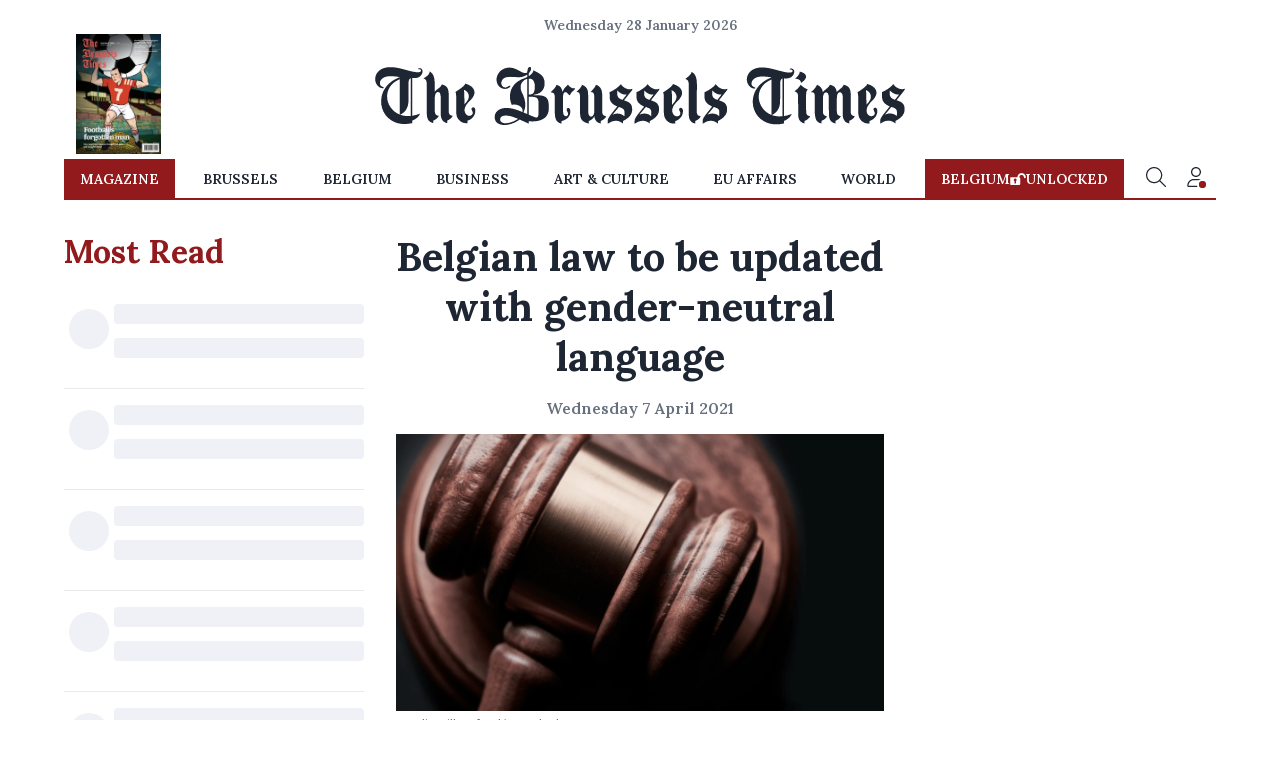

--- FILE ---
content_type: application/javascript; charset=utf-8
request_url: https://fundingchoicesmessages.google.com/f/AGSKWxUa9oOs-vtM-i4kF5IVWDrw5z6Rw1bNSiKcjPjrz6j_BWAogMYpzBggPZf8ZWvaa2iRPMxjUV3fbMThqKIjsrFIFa800_Vi_kAkUdEXLpTmhHdWgKJ-tuuulpAk7cpHZsatybxKWGjfsWD1spnY58gXuFQAOESfOE1mX9nZWBMWMocGCq4cMRoxPTX9/_/ad_include./sponsored_links1./adst.php/ads-new./driveragentad1.
body_size: -1287
content:
window['7df1e1bb-6670-40d1-8b24-811defdefd6a'] = true;

--- FILE ---
content_type: application/javascript; charset=UTF-8
request_url: https://www.brusselstimes.com/main.fbe7554a530870e6.js
body_size: 257316
content:
"use strict";(self.webpackChunkbrussels_frontend=self.webpackChunkbrussels_frontend||[]).push([[179],{8285:($t,Ae,y)=>{y.d(Ae,{r:()=>Y});var u=y(1728),H=y(4755),w=y(2223);function oe(q,he){1&q&&w.Hsn(0)}function se(q,he){1&q&&w.GkF(0)}function W(q,he){if(1&q&&(w.TgZ(0,"button",3),w.YNc(1,se,1,0,"ng-container",4),w.qZA()),2&q){const _e=w.oxw(),Re=w.MAs(1);w.ekj("bt-icon",_e.icon)("bt-small","small"===_e.size)("bt-xsmall","xsmall"===_e.size)("bt-stroked",_e.stroked),w.Q6J("disabled",_e.disabled)("color",_e.color),w.xp6(1),w.Q6J("ngTemplateOutlet",Re)}}function ne(q,he){1&q&&w.GkF(0)}function Q(q,he){if(1&q&&(w.TgZ(0,"a",5),w.YNc(1,ne,1,0,"ng-container",4),w.qZA()),2&q){const _e=w.oxw(),Re=w.MAs(1);w.ekj("bt-icon",_e.icon)("bt-small","small"===_e.size)("bt-xsmall","xsmall"===_e.size)("bt-stroked",_e.stroked),w.Q6J("href",_e.link,w.LSH)("color",_e.color),w.xp6(1),w.Q6J("ngTemplateOutlet",Re)}}const U=["*"];let Y=(()=>{class q{constructor(){this.color="primary",this.size="normal",this.stroked=!1,this.icon=!1,this.link="",this.disabled=!1}}return q.\u0275fac=function(_e){return new(_e||q)},q.\u0275cmp=w.Xpm({type:q,selectors:[["brusselstimes-button"]],inputs:{color:"color",size:"size",stroked:"stroked",icon:"icon",link:"link",disabled:"disabled"},standalone:!0,features:[w.jDz],ngContentSelectors:U,decls:4,vars:2,consts:[["content",""],["mat-flat-button","",3,"disabled","color","bt-icon","bt-small","bt-xsmall","bt-stroked",4,"ngIf"],["target","_blank","mat-flat-button","",3,"href","color","bt-icon","bt-small","bt-xsmall","bt-stroked",4,"ngIf"],["mat-flat-button","",3,"disabled","color"],[4,"ngTemplateOutlet"],["target","_blank","mat-flat-button","",3,"href","color"]],template:function(_e,Re){1&_e&&(w.F$t(),w.YNc(0,oe,1,0,"ng-template",null,0,w.W1O),w.YNc(2,W,2,11,"button",1),w.YNc(3,Q,2,11,"a",2)),2&_e&&(w.xp6(2),w.Q6J("ngIf",!Re.link),w.xp6(1),w.Q6J("ngIf",Re.link))},dependencies:[H.O5,u.ot,u.zs,u.lW,H.tP],styles:["[_nghost-%COMP%]  .mdc-button{text-transform:uppercase;border-radius:0;color:var(--button-color, white);font-size:.875rem;font-weight:600;height:2.125rem;padding:0 1rem;display:flex;align-items:center;min-width:initial;border:0;transition:var(--transition) box-shadow}[_nghost-%COMP%]  .mdc-button.bt-xsmall{font-size:.75rem;height:2rem;padding:0 .5rem}[_nghost-%COMP%]  .mdc-button.mat-primary{background-color:var(--primary)}[_nghost-%COMP%]  .mdc-button.mat-primary .mat-ripple-element{background-color:#ffffff40}[_nghost-%COMP%]  .mdc-button.mat-primary:hover{box-shadow:0 .25rem 1rem #921a1d40}[_nghost-%COMP%]  .mdc-button.mat-white{background-color:#fff;color:var(--button-color, --dark)}[_nghost-%COMP%]  .mdc-button.mat-white .mat-ripple-element{background-color:#0000001a}[_nghost-%COMP%]  .mdc-button.mat-white:hover{box-shadow:0 .25rem 1rem #0000000d}[_nghost-%COMP%]  .mdc-button.mat-blue{background-color:var(--blue);color:var(--white)}[_nghost-%COMP%]  .mdc-button.mat-blue .mat-ripple-element{background-color:#0000001a}[_nghost-%COMP%]  .mdc-button.mat-blue:hover{box-shadow:0 .25rem 1rem #0000000d}[_nghost-%COMP%]  .mdc-button.mat-green{background-color:#53a14d;color:var(--white)}[_nghost-%COMP%]  .mdc-button.mat-green .mat-ripple-element{background-color:#0000001a}[_nghost-%COMP%]  .mdc-button.mat-green:hover{box-shadow:0 .25rem 1rem #0000000d}"]}),q})()},9917:($t,Ae,y)=>{y.d(Ae,{R:()=>H});var u=y(2223);let H=(()=>{class w{constructor(){this.size=46}}return w.\u0275fac=function(se){return new(se||w)},w.\u0275cmp=u.Xpm({type:w,selectors:[["brusselstimes-logo"]],inputs:{size:"size"},standalone:!0,features:[u.jDz],decls:19,vars:2,consts:[["width","1095","height","120","viewBox","0 0 1095 120","fill","none","xmlns","http://www.w3.org/2000/svg"],["d","M28.9013 0.325628C23.2004 0.691745 18.5319 1.84867 14.2749 3.94286C9.61392 6.24207 6.0602 9.47122 3.509 13.7108C1.99025 16.2444 1.0401 18.8951 0.568767 21.9778C0.351803 23.3617 0.329358 26.8764 0.531359 28.1285C1.21966 32.456 3.14989 36.3881 6.0602 39.3463C8.66377 42.0043 11.8135 43.5786 15.1727 43.9228C17.0431 44.1132 17.8286 43.8715 17.9857 43.0807C18.1279 42.3338 17.7538 41.9091 16.5119 41.4039C13.3696 40.1078 11.6713 38.8045 10.781 37.0032C9.42688 34.25 9.91318 30.2373 11.9631 27.2498C12.7636 26.0709 14.1627 24.6284 15.4345 23.6399C16.8635 22.5343 18.9658 21.392 20.724 20.7549C24.5321 19.3857 28.991 18.8731 35.2531 19.0928C40.4677 19.2758 44.6573 19.6932 49.2136 20.4986C50.9493 20.7989 51.2336 20.8574 51.2336 20.916C51.2336 20.9453 51.0241 21.0478 50.7697 21.143C49.9094 21.4652 47.3956 22.5196 46.2359 23.0468C38.9714 26.3492 33.7044 29.8712 28.4599 34.9163C25.5346 37.7354 23.3949 40.247 21.3075 43.3004C17.4097 49.0191 14.9183 54.9282 13.5716 61.6282C11.4095 72.3847 12.8908 83.4121 17.7837 92.9824C22.5345 102.274 30.2854 109.472 40.3106 113.91C45.4953 116.209 50.9418 117.468 57.4058 117.878C58.9545 117.974 63.1292 117.974 64.6629 117.878C68.1269 117.651 71.7255 117.161 75.6458 116.363L76.97 116.099V110.885L77.7032 110.6C78.7057 110.212 80.8006 109.216 81.7956 108.652C85.8805 106.353 89.3893 103.131 91.3719 99.8581C92.1126 98.6352 93.1301 96.541 93.0254 96.4459C93.0029 96.4239 92.4942 96.5996 91.8882 96.8266C86.6361 98.8036 81.8555 100.129 77.6284 100.773L76.97 100.869V22.7612L77.1795 22.7979C78.1446 22.9663 81.646 23.0249 83.2246 22.9077C87.9903 22.5416 91.3046 21.2309 93.9381 18.6607C96.1526 16.5007 97.4394 14.2234 98.008 11.4702C98.1502 10.7673 98.1801 10.4158 98.1801 9.1051C98.1801 7.7285 98.1652 7.50151 98.008 6.95966C97.4394 4.90208 95.9656 3.35707 93.9531 2.69074C93.3246 2.48572 93.1226 2.4491 92.2024 2.41981C90.9904 2.3832 90.3395 2.47107 89.8008 2.75664C89.0452 3.15937 88.8357 4.19182 89.4342 4.5799C89.6138 4.68974 89.8831 4.71903 91.2896 4.75564C92.7485 4.79225 92.9954 4.81422 93.362 4.96066C93.9007 5.16569 94.4244 5.61235 94.6863 6.09562C94.8733 6.43977 94.8883 6.53496 94.8883 7.34774C94.8883 8.17517 94.8733 8.24839 94.6713 8.65112C94.4319 9.11242 93.8782 9.66892 93.3545 9.96914C92.8458 10.2547 91.7685 10.5842 90.8482 10.7233C89.7485 10.8918 86.8456 10.8918 85.1249 10.7233C83.5014 10.5696 81.7058 10.2913 80.2245 9.97646C79.5661 9.83733 78.4065 9.61034 77.6434 9.47122C75.8104 9.14171 75.5635 9.09046 72.5559 8.32893C68.1269 7.2013 66.9373 6.88644 63.2414 5.88328C49.5877 2.16353 43.8718 1.0066 36.308 0.420818C35.3204 0.347595 29.7242 0.274372 28.9013 0.325628ZM73.9774 62.0309V101.235L72.8028 101.323C68.5683 101.645 64.5806 101.55 60.9222 101.03C58.1091 100.634 54.7499 99.8141 52.498 98.9721L51.8995 98.7524L53.1189 98.152C58.6852 95.4207 62.7028 91.4667 65.5083 85.9822C67.5508 81.9843 68.8526 77.027 69.0845 72.3627C69.1069 71.8428 69.1369 62.6167 69.1444 51.8675C69.1518 33.6715 69.1668 32.2437 69.2865 31.2625C69.7129 27.8429 70.6032 25.6316 72.1594 24.1378C72.6457 23.6765 73.7679 22.8345 73.9101 22.8345C73.9475 22.8345 73.9774 39.0168 73.9774 62.0309ZM51.084 61.8991C51.084 83.5366 51.054 98.4009 51.0166 98.4009C50.7249 98.4009 47.2759 96.79 45.8469 95.9845C38.6497 91.9353 32.2006 84.9864 28.7142 77.5323C24.981 69.5583 24.0158 61.3206 25.8338 53.0318C28.2504 42.0483 35.5823 33.1077 46.9542 27.2864C48.0165 26.7373 50.8969 25.4119 51.0316 25.4046C51.0615 25.3973 51.084 41.8213 51.084 61.8991Z","fill","#1E2633"],["d","M112.732 9.99849C112.732 11.2213 112.47 12.2098 111.826 13.4839C110.255 16.5813 106.455 19.9569 100.829 23.2519C100.297 23.5594 99.8785 23.823 99.8935 23.8377C99.9084 23.8523 100.223 23.9475 100.597 24.0427C101.988 24.4088 103.23 25.0166 104.038 25.7269C105.437 26.957 106.372 29.2269 106.672 32.0973C107.001 35.363 107.046 39.1121 107.046 68.3062C107.046 93.8392 107.076 98.2399 107.27 100.378C107.667 104.698 109.073 108.616 111.093 111.039C112.62 112.87 115.058 114.415 117.961 115.396C118.754 115.667 120.168 116.048 120.355 116.048C120.415 116.048 120.438 115.25 120.438 113.463V110.886L121.455 110.417C126.535 108.052 130.022 104.976 131.615 101.454L131.787 101.059L130.792 100.861C129.116 100.532 127.822 100.056 126.804 99.3968C126.198 99.0014 125.361 98.152 125.016 97.5809C124.178 96.1896 123.67 94.3151 123.505 91.9793C123.408 90.5588 123.408 66.0949 123.505 64.0226C123.767 58.4796 124.74 55.1114 126.61 53.2515C127.62 52.2483 128.645 51.831 130.081 51.831C133.598 51.8383 135.259 54.5329 135.7 60.9473C135.745 61.6282 135.775 68.6064 135.775 79.3995C135.775 89.7094 135.805 97.288 135.85 98.0715C136.388 107.744 139.441 112.789 146.249 115.242C147.072 115.535 148.86 116.048 149.069 116.048C149.152 116.048 149.167 115.572 149.167 113.485V110.922L150.237 110.402C153.394 108.85 155.511 107.429 157.396 105.577C158.676 104.332 159.282 103.519 160.015 102.106C160.307 101.55 160.539 101.081 160.524 101.074C160.509 101.059 160.067 100.964 159.544 100.861C156.042 100.166 154.022 98.7378 153.124 96.3507C152.833 95.5672 152.571 94.4982 152.406 93.4218C152.294 92.6456 152.279 91.0201 152.234 73.4318C152.197 59.5194 152.159 54.013 152.099 53.2954C151.299 44.5233 149.107 40.6571 143.369 37.9112C142.71 37.5964 141.738 37.1936 141.214 37.0032C140.264 36.6737 138.304 36.088 138.131 36.088C138.079 36.088 137.795 36.6005 137.488 37.2376C136.613 39.0462 135.857 40.064 134.136 41.7188C132.827 42.9783 131.959 43.6959 129.056 45.9145C125.794 48.4114 124.777 49.3999 123.819 50.9962C123.67 51.2525 123.52 51.4648 123.49 51.4648C123.46 51.4648 123.423 47.174 123.408 41.9238C123.378 31.9948 123.355 31.387 123.019 27.9968C122.63 24.1818 121.732 20.323 120.617 17.7162C119.907 16.0614 118.784 14.1795 117.759 12.9421C116.921 11.9316 115.59 10.7966 114.318 10.0278C113.772 9.69095 112.859 9.215 112.769 9.215C112.747 9.215 112.732 9.56647 112.732 9.99849Z","fill","#1E2633"],["d","M186.47 34.5576C186.402 34.9091 185.886 35.9196 185.482 36.5054C183.088 39.9469 176.729 44.9993 167.384 50.8791C166.726 51.2892 166.172 51.6406 166.157 51.6553C166.142 51.6699 166.217 51.8164 166.314 51.9921C166.786 52.7902 167.19 54.1229 167.429 55.6533C167.661 57.191 167.713 60.8887 167.721 77.0198C167.721 85.7041 167.751 92.2503 167.796 93.1656C168.072 98.8697 168.851 102.392 170.496 105.43C171.02 106.39 172.15 108.03 172.891 108.909C173.826 110.022 175.659 111.764 176.624 112.475C179.714 114.744 183.11 115.931 187.307 116.209C188.303 116.275 188.789 116.275 189.41 116.209C189.851 116.158 190.45 116.121 190.749 116.121H191.288V110.864L191.684 110.776C193.749 110.292 196.764 108.784 198.769 107.232C203.266 103.746 205.734 99.8655 206.849 94.5348C207.425 91.7377 207.537 89.5703 207.178 87.8862C206.789 86.019 205.734 84.4154 204.522 83.8442C202.585 82.9216 200.116 83.9321 199.51 85.8945C199.375 86.3192 199.353 86.5242 199.39 87.1173C199.442 88.0326 199.6 88.4646 200.677 90.6467C201.148 91.5986 201.597 92.5798 201.687 92.8287C202.113 94.0809 202.076 95.8236 201.59 97.0098C201.268 97.786 200.924 98.2692 200.191 98.9868C198.807 100.327 197.363 100.92 195.245 101.015C192.582 101.125 190.435 100.254 188.497 98.2546C186.657 96.3581 185.564 94.0516 185.19 91.2764C185.063 90.2879 185.041 88.3255 185.153 87.4175C185.699 83.0022 188.033 78.477 192.23 73.6882C192.761 73.0804 194.258 71.5354 195.552 70.2467C196.854 68.9579 198.268 67.5081 198.702 67.0175C202.435 62.8438 204.537 59.0508 205.293 55.1334C205.428 54.4304 205.458 54.0131 205.465 52.7097C205.465 51.0256 205.413 50.6082 205.054 49.2243C204.448 46.9104 203.221 44.6551 201.522 42.7147C198.634 39.4343 194.078 36.7617 188.018 34.7993C187.233 34.543 186.567 34.3306 186.552 34.3306C186.529 34.3306 186.499 34.4332 186.47 34.5576ZM184.704 47.6353C187.465 48.6385 189.799 50.4544 191.415 52.8708C191.983 53.7128 192.814 55.3823 193.18 56.4075C194.841 61.0498 193.854 65.78 190.135 70.9423C189.806 71.4036 188.669 72.8022 187.607 74.0396C186.544 75.2844 185.467 76.5878 185.213 76.9466L184.741 77.5983L184.696 68.9799C184.637 57.4985 184.487 54.0424 183.844 49.0412C183.739 48.2504 183.656 47.5328 183.656 47.4449C183.656 47.2546 183.634 47.2472 184.704 47.6353Z","fill","#1E2633"],["d","M318.861 0.128624C316.976 0.736377 315.719 2.93308 315.068 6.76265C314.836 8.1539 314.747 8.94471 314.694 10.2334L314.649 11.4343L313.639 11.7931C312.023 12.3716 311.702 12.4375 310.325 12.4375C307.766 12.4375 306.098 11.9835 302.956 10.4238C302.185 10.0431 301.055 9.44995 300.434 9.09848C295.085 6.089 290.11 3.73853 286.691 2.61822C280.564 0.611897 273.92 0.707088 268.077 2.89646C265.443 3.88498 263.139 5.14442 260.895 6.8432C259.825 7.65598 257.618 9.7941 256.75 10.8632C254.401 13.7628 252.687 17.0505 251.842 20.309C249.927 27.6826 251.775 35.4515 256.593 40.3282C258.014 41.7634 259.406 42.7739 261.224 43.6745C263.603 44.8681 265.862 45.3879 268.586 45.3879C270.987 45.3806 272.917 44.9486 275.072 43.9235C277.713 42.664 279.598 40.9579 279.598 39.823C279.598 39.3617 279.337 38.8711 279 38.71C278.671 38.5416 277.87 38.5342 277.421 38.688C277.092 38.8052 276.254 39.3397 274.96 40.2623C272.663 41.9025 270.666 42.5396 268.526 42.3199C266.67 42.1295 265.241 41.4851 263.895 40.2257C262.473 38.893 261.613 37.3627 261.179 35.4076C261.044 34.7779 261.014 34.4264 261.014 33.1597C261.014 31.8856 261.037 31.5487 261.179 30.919C261.531 29.3447 262.099 28.034 263.027 26.6794C265.488 23.0841 268.945 21.3048 274.698 20.6824C278.035 20.3163 282.935 20.3309 286.893 20.7117C289.713 20.9826 299.14 21.1437 300.771 20.946C303.464 20.6238 305.918 19.9941 308.178 19.0568C309.233 18.6175 311.664 17.3874 313.22 16.5087C313.916 16.1133 314.53 15.7764 314.582 15.7545C314.672 15.7252 314.687 16.0986 314.687 17.9951V20.2724L314.26 20.6019C313.026 21.5611 310.983 22.4983 306.928 23.9628C304.534 24.8268 303.255 25.3541 301.407 26.2401C298.055 27.851 294.928 29.8573 292.205 32.1419C291.06 33.1084 288.823 35.2978 287.873 36.3815C284.993 39.6912 282.89 43.1034 281.282 47.1087C278.222 54.7093 277.878 63.7011 280.324 72.0412C281.095 74.6773 282.561 78.4629 282.778 78.3824C282.83 78.3677 283.115 78.2798 283.414 78.192C287.529 76.9911 293.185 77.7307 297.764 80.0592C299.409 80.9012 300.599 81.758 301.789 82.9661C304.085 85.2873 305.163 87.8355 305.006 90.5301C304.961 91.3136 304.669 92.9245 304.542 93.1515C304.482 93.2394 304.302 93.1808 303.427 92.7854C297.666 90.186 290.836 87.7769 285.546 86.4955C281.955 85.6241 278.08 85.0164 274.518 84.7748C272.932 84.6649 269.064 84.7308 267.703 84.8846C261.179 85.6388 256.78 87.4035 253.017 90.7717C250.338 93.1661 248.827 95.5313 247.922 98.7384C246.792 102.729 247.039 106.947 248.617 110.586C249.8 113.31 251.326 115.06 253.832 116.532C256.675 118.209 259.742 119.285 263.102 119.797C265.017 120.09 269.244 120.061 272.117 119.739C276.553 119.241 281.529 117.923 286.07 116.034C289.9 114.438 294.614 111.78 297.764 109.444L298.826 108.653L308.2 112.944C313.348 115.302 317.612 117.257 317.664 117.271C317.732 117.301 317.754 116.766 317.754 114.73V112.146L318.338 112.197C318.652 112.219 319.49 112.292 320.186 112.351C330.637 113.222 339.697 111.728 346.521 108.001C352.034 104.992 355.708 100.789 357.548 95.3995C358.693 92.0678 359.127 88.2968 359.022 82.7684C358.955 79.2537 358.775 75.4461 358.603 73.967C358.087 69.4711 356.823 66.4177 354.503 64.0526C353.202 62.7199 351.96 61.8193 350.284 60.9772C348.339 60.0106 346.423 59.4322 343.977 59.088C340.588 58.6048 337.169 58.4363 333.278 58.5681C328.146 58.7366 328.131 58.7366 327.802 58.6487C327.375 58.5315 327.278 58.3558 327.458 57.997C327.72 57.4771 328.281 57.2501 329.755 57.0671C338.216 56.0493 344.635 51.8682 347.979 45.2049C349.723 41.7268 350.441 38.2194 350.448 33.1523C350.448 29.3813 349.857 26.4011 348.511 23.3917C347.007 20.0307 344.74 17.2922 341.418 14.8319C339.024 13.0599 334.236 10.2627 331.872 9.25957C330.69 8.75433 329.927 8.33696 328.543 7.40702C328.034 7.06287 327.607 6.79927 327.592 6.81391C327.585 6.82856 327.488 7.14342 327.375 7.51685C326.306 11.2293 324.009 14.3925 320.552 16.948C319.602 17.651 318.009 18.6614 317.859 18.6614C317.769 18.6614 317.754 18.1928 317.754 15.9156V13.1624L318.57 12.0128C321.622 7.71456 322.625 5.37873 322.52 2.84521C322.46 1.32949 322.086 0.604575 321.158 0.194525C320.635 -0.0324677 319.467 -0.0690793 318.861 0.128624ZM321.098 24.1971C322.961 24.4754 324.577 25.2735 325.887 26.5622C327.63 28.2683 329.029 31.2046 329.725 34.6241C330.151 36.7037 330.211 37.4652 330.211 40.5918C330.211 43.4915 330.173 44.1139 329.874 46.0982C329.515 48.4706 328.827 51.0408 328.191 52.3954C326.837 55.2658 323.837 56.884 319.849 56.906C319.295 56.906 318.607 56.8767 318.315 56.8401L317.792 56.7742L317.769 40.5113L317.754 24.2484L318.106 24.1971C318.308 24.1678 318.615 24.1239 318.802 24.0873C319.221 24.0141 320.193 24.058 321.098 24.1971ZM314.687 60.9113C314.687 94.9821 314.679 97.23 314.56 97.23C314.492 97.23 313.961 97.047 313.385 96.8127C312.001 96.2708 306.741 94.0155 306.652 93.935C306.614 93.8984 306.667 93.7373 306.771 93.5542C307.078 93.0417 307.864 91.3356 308.29 90.2738C310.273 85.2873 310.976 80.2862 310.452 74.7505C309.951 69.3905 308.619 64.0892 306.532 59.1905C306.285 58.5974 305.612 57.1549 305.043 55.976C302.716 51.1872 301.594 48.1631 301.145 45.4612C300.816 43.4329 300.816 40.2916 301.153 38.3585C301.729 35.0561 303.315 31.9954 305.739 29.5058C307.602 27.602 310.145 25.9325 312.33 25.1783C313.101 24.9147 314.268 24.5999 314.522 24.5925H314.687V60.9113ZM326.478 61.7167C330.196 62.1707 332.74 62.9103 334.311 64.0159C336.114 65.2681 337.251 67.7723 337.775 71.6092C337.887 72.4073 337.902 73.762 337.932 82.9515C337.947 89.6368 337.932 93.9496 337.879 94.9601C337.648 99.6391 337.034 102.473 336.017 103.549C335.687 103.901 335.246 104.12 334.498 104.303C333.81 104.479 332.395 104.413 331.423 104.157C329.687 103.703 325.961 102.209 318.951 99.1485L317.792 98.6432L317.769 80.1104L317.754 61.5703H321.517C324.817 61.5703 325.43 61.5849 326.478 61.7167ZM272.274 100.562C275.491 100.694 280.272 101.667 284.536 103.066C285.801 103.483 289.467 104.853 293.177 106.31C294.33 106.764 295.355 107.159 295.452 107.196C295.699 107.291 295.661 107.328 294.367 108.126C288.389 111.853 282.382 114.328 276.344 115.565C274.706 115.895 273 116.114 270.845 116.275C269.012 116.415 268.578 116.422 267.74 116.349C265.159 116.136 262.907 115.331 261.082 113.976C259.593 112.878 258.934 111.787 258.613 109.898C258.373 108.521 258.53 107.393 259.181 105.812C260.072 103.63 261.807 102.063 264.112 101.345C264.882 101.104 266.364 100.803 267.441 100.672C268.271 100.562 270.187 100.467 270.845 100.496C271.114 100.51 271.758 100.54 272.274 100.562Z","fill","#1E2633"],["d","M654.011 10.585C653.801 12.5327 652.32 14.766 649.193 17.8854C647.188 19.8697 645.145 21.6344 642.272 23.8677L641.105 24.7683L641.876 25.032C644.741 26.0205 646.589 27.7119 647.337 30.0477C647.644 30.9997 648.026 33.0499 648.258 34.9903C648.422 36.345 648.422 34.5363 648.265 67.6845C648.138 95.4581 648.138 96.886 648.362 100.159C648.759 105.841 649.896 109.173 652.477 112.19C654.235 114.24 657.191 115.983 660.146 116.708C660.602 116.817 661.111 116.927 661.29 116.949L661.605 116.986V114.357C661.605 112.431 661.627 111.728 661.687 111.728C661.814 111.728 663.834 110.769 664.627 110.33C665.749 109.707 667.388 108.616 668.361 107.855C670.253 106.361 671.6 104.728 672.573 102.744C672.752 102.37 672.902 102.034 672.902 102.004C672.902 101.968 672.543 101.865 672.101 101.777C669.071 101.17 667.081 100.057 666.101 98.4163C665.293 97.069 664.769 94.8211 664.635 92.1045C664.605 91.5993 664.71 79.2758 664.859 64.719C665.009 50.1622 665.114 37.2602 665.091 36.0521C664.971 30.1796 664.53 26.2401 663.587 22.579C662.921 20.0235 662.248 18.3393 661.178 16.5747C659.824 14.3267 658.178 12.584 656.181 11.266C655.672 10.9291 654.191 10.0944 654.108 10.0944C654.086 10.0944 654.041 10.3141 654.011 10.585Z","fill","#1E2633"],["d","M615.444 35.4076C615.444 35.6273 614.972 36.6085 614.591 37.1869C613.401 39.0029 610.917 41.4266 607.625 44.004C604.842 46.1861 600.271 49.3347 596.014 52.0147L595.094 52.5858L595.244 52.8201C595.7 53.545 596.194 55.1559 596.403 56.5984C596.62 58.1068 596.658 61.0577 596.665 76.1417C596.665 84.3354 596.702 91.9946 596.74 93.1661C596.987 100.459 597.944 104.252 600.473 107.965C601.363 109.283 602.269 110.359 603.496 111.574C606.563 114.606 610.132 116.349 614.583 116.971C615.601 117.117 618.025 117.154 619.394 117.044L620.232 116.978V114.386C620.232 112.38 620.254 111.794 620.329 111.772C620.995 111.596 622.918 110.937 623.524 110.667C624.975 110.029 626.546 109.07 628.013 107.935C629.112 107.079 631.334 104.875 632.068 103.893C634.492 100.686 635.816 97.0323 636.295 92.2728C636.399 91.1891 636.407 90.8523 636.332 90.0688C636.182 88.4286 635.711 87.052 634.933 85.9903C634.177 84.9505 633.167 84.416 631.94 84.416C629.913 84.416 628.312 85.917 628.312 87.8208C628.312 88.6409 628.589 89.4391 629.546 91.3722C630.549 93.4078 630.684 93.73 630.826 94.4329C630.968 95.1505 630.96 96.366 630.811 97.0689C630.661 97.7865 630.16 98.8263 629.688 99.3901C628.978 100.24 627.878 101.016 626.808 101.433C625.813 101.814 625.394 101.872 623.823 101.88C622.454 101.88 622.319 101.865 621.616 101.675C620.666 101.418 619.529 100.877 618.765 100.32C618.444 100.086 617.838 99.5439 617.426 99.1265C615.526 97.1861 614.441 94.8063 614.09 91.8115C613.977 90.845 614.045 88.5165 614.209 87.5646C614.853 83.8009 616.835 79.8908 620.179 75.7903C621.399 74.2965 622.401 73.2128 624.908 70.7232C627.332 68.3142 628.439 67.106 629.659 65.5243C633.983 59.9154 635.412 54.5189 633.886 49.5763C632.314 44.5166 628.252 40.4747 621.803 37.5531C621.279 37.3187 620.284 36.9014 619.603 36.6378C618.339 36.1472 615.758 35.2831 615.556 35.2831C615.496 35.2831 615.444 35.3417 615.444 35.4076ZM614.546 48.8953C617.905 50.3232 620.456 53.0471 621.938 56.8035C623.501 60.7355 623.217 64.5505 621.062 68.7022C620.052 70.6573 619.125 71.946 616.558 74.9702C615.481 76.2369 614.419 77.533 614.194 77.8405C613.977 78.1554 613.76 78.4263 613.723 78.4483C613.693 78.4702 613.648 74.4503 613.626 69.3173C613.603 64.1844 613.551 59.4175 613.506 58.4949C613.304 54.5116 613.139 52.5052 612.788 49.774C612.683 48.9832 612.601 48.3022 612.601 48.2583C612.601 48.1631 613.536 48.4706 614.546 48.8953Z","fill","#1E2633"],["d","M507.635 35.781C507.007 36.5938 505.645 38.1168 504.605 39.1566C501.231 42.5395 497.071 45.6003 491.924 48.4779C490.218 49.4298 486.836 51.1359 485.265 51.8316C484.794 52.0439 484.398 52.227 484.383 52.2343C484.368 52.2489 484.442 52.7615 484.555 53.3766C484.802 54.8191 484.914 56.84 484.861 58.861C484.727 63.5326 484.727 63.8768 484.846 64.8799C485.512 70.2033 488.363 74.5381 493.532 78.0821C495.133 79.1805 497.61 80.5131 499.727 81.4138C500.124 81.5895 500.453 81.7506 500.453 81.7726C500.453 81.8165 491.872 92.5657 489.343 95.6923C486.193 99.5878 484.203 102.487 482.325 105.9C481.495 107.408 481.18 108.345 480.919 110.081C480.829 110.718 480.724 117.44 480.814 117.44C480.874 117.44 481.338 117.176 484.517 115.331C485.939 114.503 487.472 113.654 487.921 113.442C490.487 112.248 493.353 111.574 497.124 111.282C501.612 110.93 506.266 112.548 511.286 116.202L512.274 116.927V111.816L513.575 111.15C516.77 109.532 519.748 107.62 522.187 105.643C523.234 104.794 525.508 102.546 526.294 101.587C529.077 98.1819 530.693 94.4915 531.172 90.4568C531.329 89.1315 531.284 85.2067 531.097 83.9034C530.798 81.8531 530.334 80.3447 529.481 78.6679C528.733 77.1961 528.112 76.3467 526.975 75.2191C524.745 73.0224 522.927 72.0192 517.66 70.1008C515.603 69.3539 514.668 68.9731 514.668 68.8853C514.668 68.834 524.154 56.8034 530.618 48.661L531.651 47.3576V46.186C531.651 45.549 531.628 45.0218 531.591 45.0218C531.561 45.0218 531.269 45.1243 530.94 45.2488C528.217 46.2739 524.925 46.3911 521.641 45.571C516.531 44.3042 511.024 40.3721 508.308 36.0519C508.129 35.7664 507.964 35.5174 507.942 35.4881C507.919 35.4661 507.777 35.5906 507.635 35.781ZM501.179 49.0491C502.899 51.1359 506.378 53.7061 509.543 55.2364C511.039 55.9613 512.453 56.4373 513.994 56.7375C515.506 57.0304 516.553 57.1183 518.319 57.089C519.149 57.0743 519.83 57.0743 519.83 57.089C519.83 57.111 511.615 67.721 511.518 67.8308C511.353 67.9993 508.383 66.9595 506.879 66.2126C503.49 64.5212 501.583 62.1121 500.804 58.5461C500.647 57.8212 500.64 57.6382 500.64 53.0983C500.64 50.5135 500.662 48.4193 500.685 48.4486C500.707 48.4779 500.932 48.7489 501.179 49.0491ZM505.548 83.3176C508.249 84.2109 510.373 85.1482 511.825 86.0854C512.7 86.6419 513.733 87.667 514.166 88.3993C514.787 89.4464 515.191 90.7571 515.334 92.2508C515.408 92.9831 515.319 100.049 515.221 101.521L515.184 102.107L514.608 101.528C511.982 98.8775 508.653 97.2959 504.306 96.6296C502.892 96.4172 499.488 96.3586 497.984 96.5271C495.515 96.8053 493.278 97.5083 491.363 98.6139C491.004 98.8189 490.697 98.98 490.682 98.9727C490.63 98.9141 503.797 82.805 503.894 82.805C503.962 82.805 504.702 83.032 505.548 83.3176Z","fill","#1E2633"],["d","M562.953 36.0739C559.138 40.7968 553.729 45.0731 546.651 48.9392C545.424 49.6129 542.289 51.1726 540.883 51.8096L539.903 52.2563L540 52.7615C540.337 54.4896 540.359 54.8044 540.367 57.6162C540.367 59.1246 540.337 61.0064 540.299 61.7899C540.008 68.1018 542.671 73.3665 548.222 77.467C550.123 78.8729 552.427 80.1763 554.956 81.2747C555.532 81.5236 556.011 81.736 556.026 81.7433C556.04 81.7579 547.489 92.4778 543.733 97.1421C541.624 99.7709 539.282 103.293 537.703 106.207C536.985 107.533 536.618 108.77 536.439 110.476C536.364 111.216 536.327 117.44 536.401 117.44C536.424 117.44 536.596 117.344 536.791 117.227C539.372 115.712 542.678 113.83 543.307 113.522C545.836 112.299 548.896 111.567 552.711 111.282C556.198 111.025 559.602 111.882 563.41 113.983C564.233 114.437 566.178 115.697 567.076 116.363L567.824 116.92L567.846 114.364L567.861 111.816L568.969 111.245C573.6 108.865 577.034 106.493 579.869 103.71C583.752 99.91 585.914 95.89 586.692 91.006C586.887 89.8052 586.887 85.3971 586.692 84.0498C586.019 79.3416 584.104 76.0758 580.505 73.491C578.926 72.3561 577.258 71.5799 573.181 70.0861C571.063 69.3173 570.255 68.9805 570.255 68.8779C570.255 68.812 586.558 48.1265 587.029 47.5993L587.238 47.3576V44.9559L586.909 45.095C586.356 45.322 585.144 45.6881 584.433 45.8273C581.5 46.4277 578.156 46.0909 575.044 44.8973C570.54 43.1619 566.253 39.7863 563.896 36.1105L563.462 35.4369L562.953 36.0739ZM557.335 49.7227C558.704 51.2165 561.188 53.0764 563.844 54.5994C565.894 55.771 567.899 56.4812 570.338 56.8913C571.071 57.0158 571.684 57.0524 573.308 57.0817C574.423 57.1036 575.343 57.1329 575.343 57.1476C575.343 57.1695 567.405 67.4428 567.061 67.8601C567.023 67.9114 565.505 67.4721 564.659 67.1645C563.515 66.7545 561.846 65.9344 560.903 65.3193C559.415 64.3527 558.135 62.9615 557.365 61.4531C557.013 60.7648 556.602 59.6006 556.392 58.6853C556.228 57.9604 556.228 57.8505 556.228 53.1862V48.4267L556.519 48.7928C556.684 48.9905 557.05 49.4152 557.335 49.7227ZM560.799 83.2151C564.367 84.372 567.143 85.7047 568.505 86.9202C569.739 88.0258 570.51 89.6148 570.824 91.6797C570.936 92.4046 570.944 92.9464 570.899 96.0218C570.876 97.9549 570.831 100.115 570.802 100.825L570.757 102.114L570.038 101.404C567.098 98.5187 563.357 96.9151 558.599 96.4978C557.267 96.3733 553.886 96.4392 552.823 96.6076C551.783 96.7614 550.654 97.0396 549.726 97.3545C548.948 97.6181 547.339 98.3576 546.621 98.775C546.397 98.9068 546.247 98.9654 546.277 98.9068C546.329 98.8336 554.267 89.0363 558.786 83.4787C559.093 83.1126 559.385 82.805 559.437 82.805C559.497 82.805 560.11 82.9881 560.799 83.2151Z","fill","#1E2633"],["d","M703.224 36.44C698.444 42.2393 691.119 47.4089 681.461 51.8096L680.481 52.2563L680.653 53.1569C680.959 54.7898 681.004 55.7051 680.944 58.6999C680.832 63.7743 680.855 64.5285 681.214 66.2932C682.508 72.6563 687.281 77.6574 695.533 81.2747C696.065 81.509 696.513 81.736 696.528 81.7726C696.551 81.8311 688.748 91.6577 685.246 95.9852C682.949 98.819 681.453 100.906 679.957 103.344C677.997 106.522 677.495 107.628 677.159 109.458C677.002 110.3 676.987 110.645 676.957 113.903C676.942 115.851 676.949 117.44 676.972 117.44C677.009 117.44 681.289 114.965 682.299 114.357C685.186 112.622 688.77 111.618 693.289 111.282C697.853 110.945 702.514 112.592 707.653 116.371L708.402 116.92L708.424 114.364L708.439 111.816L709.958 111.033C718.359 106.668 723.619 101.616 726.05 95.5605C726.679 94.0009 727.195 91.8042 727.367 90.0175C727.464 88.9777 727.464 86.4881 727.367 85.2214C726.986 80.3594 725.265 76.8593 721.906 74.1281C720.028 72.605 718.165 71.6897 713.489 69.9909C712.09 69.4784 710.841 68.9951 710.766 68.9219C710.751 68.9072 720.29 56.8181 727.113 48.207L727.816 47.3283V44.9705L727.143 45.2195C725.549 45.798 724.247 46.0469 722.467 46.0982C719.512 46.1787 716.736 45.5344 713.751 44.0699C709.853 42.1514 706.509 39.2738 704.444 36.0666L704.047 35.4442L703.224 36.44ZM697.651 49.4445C699.042 51.0334 701.608 52.9885 704.421 54.5994C706.456 55.7637 708.491 56.4812 710.938 56.8986C711.649 57.0158 712.284 57.0524 713.886 57.0817C715 57.1036 715.921 57.1329 715.921 57.1476C715.921 57.1695 707.945 67.4867 707.638 67.8601C707.601 67.9114 706.082 67.4721 705.237 67.1645C704.1 66.7545 702.424 65.9344 701.519 65.3413C699.484 64.0086 698.1 62.2512 697.329 60.0106C696.76 58.3411 696.648 57.111 696.768 53.5889C696.858 51.1286 696.835 48.8221 696.723 48.4779C696.678 48.3388 696.79 48.456 697.651 49.4445ZM701.376 83.2151C704.997 84.3866 707.751 85.7193 709.112 86.9568C710.235 87.9746 710.96 89.3512 711.334 91.1891C711.454 91.7675 711.469 92.2508 711.462 95.1871C711.454 97.025 711.424 99.3388 711.394 100.327L711.342 102.121L710.616 101.411C707.773 98.6066 704.137 97.003 699.536 96.5271C698.04 96.3733 694.606 96.4172 693.401 96.6076C692.301 96.776 691.254 97.025 690.334 97.3398C689.541 97.6108 687.94 98.3357 687.199 98.7677C686.982 98.8922 686.825 98.9581 686.862 98.8995C687.094 98.5187 699.94 82.805 700.022 82.805C700.075 82.805 700.688 82.9881 701.376 83.2151Z","fill","#1E2633"],["d","M396.273 38.7834C392.936 42.0784 392.218 42.8912 390.931 44.8023C389.457 46.9844 388.477 49.0932 387.856 51.3851C387.811 51.5535 387.759 51.6853 387.736 51.6633C387.714 51.6487 387.549 51.0556 387.362 50.36C386.203 45.9446 384.706 42.9498 382.701 40.9947C381.586 39.911 380.719 39.3179 379.14 38.5417C377.532 37.7582 374.868 36.8503 374.801 37.0699C374.038 39.5815 372.923 41.5292 370.649 44.319C369.055 46.2741 366.721 48.7271 364.409 50.8725C363.564 51.656 362.89 52.3223 362.913 52.359C362.935 52.3882 363.092 52.4175 363.264 52.4175C363.691 52.4175 365.239 52.6738 365.973 52.8569C367.162 53.1644 368.359 53.7502 369.1 54.3946C370.028 55.1927 370.731 56.7304 371.097 58.7514C371.419 60.5307 371.412 60.3403 371.471 77.9725C371.509 88.9633 371.554 95.4802 371.606 96.3515C371.905 101.17 372.085 102.59 372.706 104.992C373.925 109.751 375.901 112.739 379.14 114.709C380.539 115.558 382.178 116.305 383.367 116.634C383.831 116.759 385.118 117 385.327 117C385.357 117 385.395 115.822 385.402 114.386L385.425 111.772L385.724 111.706C386.569 111.531 388.851 110.864 389.839 110.506C397.485 107.73 401.846 102.92 403.26 95.6852C403.642 93.7228 403.769 90.8891 403.537 89.5784C403.29 88.2237 402.782 87.0229 402.093 86.1662C401.689 85.6609 401.233 85.3094 400.605 85.0166C400.201 84.8335 400.088 84.8188 399.265 84.8188C398.427 84.8188 398.338 84.8335 397.919 85.0312C396.572 85.6756 395.764 87.2206 395.996 88.7363C396.146 89.7614 396.475 90.5742 398.293 94.3379C398.779 95.3557 398.936 95.9854 398.944 96.9739C398.951 97.9405 398.824 98.4896 398.397 99.339C398.023 100.086 397.111 101.03 396.46 101.345C395.21 101.946 393.744 101.895 392.397 101.206C391.387 100.686 390.108 99.2145 389.562 97.9551C389.158 97.0105 388.791 95.0848 388.612 92.9832C388.567 92.478 388.492 90.9476 388.455 89.5784C388.41 88.2091 388.342 86.481 388.305 85.7341C388.208 83.9548 388.208 65.671 388.305 63.3278C388.44 60.2231 388.724 57.8434 389.165 56.2398C389.921 53.4646 391.455 52.0514 393.692 52.0514C394.447 52.0514 394.948 52.1759 395.427 52.4908C395.622 52.6152 396.647 53.6257 397.709 54.7387C399.677 56.7963 400.343 57.3894 401.233 57.902C401.719 58.1802 402.595 58.5683 402.729 58.5683C402.767 58.5683 402.924 58.2168 403.081 57.7921C403.679 56.1446 404.839 54.1603 406.081 52.6372C406.777 51.7951 408.348 50.2575 409.44 49.3641C411.744 47.4823 412.889 46.0105 412.979 44.817C413.016 44.3044 412.927 43.9017 412.717 43.5795L412.612 43.4184L412.111 43.6381C411.064 44.0994 410.054 44.2678 409.089 44.1433C407.016 43.8724 404.607 42.5251 402.25 40.321C401.637 39.7426 399.946 37.9852 398.891 36.821L398.592 36.4915L396.273 38.7834Z","fill","#1E2633"],["d","M427.658 37.077C427.658 37.2893 427.022 38.7904 426.535 39.713C424.732 43.1691 421.456 46.9475 416.862 50.8356L415.904 51.6484L416.862 51.6923C418.396 51.7656 419.151 51.9413 420.184 52.4612C422.151 53.4497 422.914 55.0899 423.483 59.4833C423.535 59.9446 423.58 65.5022 423.618 78.082C423.67 95.6776 423.685 96.732 423.924 99.4632C424.313 103.923 425.443 107.049 427.635 109.714C430.456 113.141 434.735 115.477 440.526 116.744L441.611 116.978L441.686 111.794L442.621 111.406C445.591 110.176 447.828 108.711 449.743 106.764C451.075 105.402 452.055 104.098 452.811 102.685C453.05 102.224 453.252 101.931 453.274 101.989C453.289 102.048 453.327 102.363 453.357 102.685C453.514 104.743 454.142 107.02 455.048 108.872C457 112.856 460.502 115.477 465.649 116.81L466.337 116.993V111.794L467.407 111.296C470.115 110.029 472.375 108.594 474.163 107.005C475.36 105.936 476.707 104.259 477.223 103.183C477.432 102.766 477.724 101.975 477.694 101.953C477.679 101.945 477.335 101.865 476.923 101.77C475.876 101.543 474.529 101.096 473.699 100.715C470.991 99.4559 470.018 97.801 469.464 93.5321C469.39 92.961 469.367 88.6481 469.36 73.9815C469.345 54.8043 469.345 54.4821 469.06 52.2708C468.552 48.3021 467.018 44.6336 464.751 41.9829C463.973 41.0676 462.686 39.8814 461.848 39.2956C460.584 38.417 458.848 37.6408 457.142 37.1941L456.334 36.9818L456.125 37.509C455.758 38.4316 454.823 40.35 454.404 41.0383C453.207 43.0007 450.304 46.5081 446.376 50.7258C445.838 51.3042 445.553 51.6557 445.606 51.707C445.643 51.7436 446.107 51.8022 446.638 51.8388C448.329 51.9559 449.474 52.3587 450.491 53.1788C451.823 54.2551 452.407 55.683 452.803 58.7877C452.93 59.7615 452.99 92.3825 452.87 93.7518C452.668 96.0949 452.003 98.1086 450.865 99.822C450.678 100.108 450.185 100.671 449.773 101.074C449.145 101.689 448.913 101.865 448.382 102.114C447.214 102.678 445.83 102.795 444.731 102.421C444.072 102.202 443.272 101.616 442.793 101.001C441.588 99.4705 440.788 96.688 440.586 93.3491C440.548 92.6827 440.489 84.3646 440.459 74.787C440.399 57.4184 440.369 55.8441 440.107 52.7834C439.785 49.0197 438.917 46.3031 437.264 43.8867C435.229 40.9139 432.483 38.7465 429.117 37.4577C428.077 37.0623 427.658 36.9525 427.658 37.077Z","fill","#1E2633"],["d","M797.405 0.994779C795.811 1.08997 794.495 1.1998 793.529 1.32428C787.155 2.14438 781.604 4.31179 777.392 7.60684C776.509 8.29514 774.796 9.9207 774.025 10.7994C771.377 13.8235 769.559 17.3602 768.758 21.0653C768.451 22.5078 768.332 23.5183 768.287 25.2683C768.242 27.1135 768.317 28.2485 768.601 29.7715C769.327 33.5938 771.451 37.6064 774.175 40.2717C776.703 42.7467 779.704 44.2258 782.951 44.5992C783.931 44.7091 784.978 44.6578 785.352 44.4821C785.831 44.2551 786.063 43.5375 785.816 43.0689C785.577 42.6222 785.277 42.4392 783.856 41.8534C782.21 41.1724 780.556 40.118 779.711 39.1954C778.903 38.3094 778.372 37.2403 778.088 35.9443C777.908 35.1022 777.908 33.1032 778.088 32.1806C778.304 31.1042 778.634 30.1596 779.15 29.1638C779.763 27.9702 780.429 27.0623 781.469 26.0079C784.522 22.8959 788.352 21.0506 793.514 20.2159C795.834 19.8351 796.402 19.8058 800.846 19.8058C805.874 19.8132 808.582 19.9743 812.929 20.5454C815.398 20.8676 819.139 21.5046 819.139 21.5998C819.139 21.6218 818.69 21.8195 818.151 22.0318C815.301 23.1521 811.717 24.8216 809.188 26.1982C803.981 29.0393 800.195 31.8511 795.909 36.0541C793.23 38.6828 791.315 40.9308 789.444 43.64C785.419 49.4832 782.861 55.4436 781.477 62.2387C780.01 69.4219 780.182 76.8248 781.963 83.781C783.714 90.6347 786.811 96.7562 791.15 101.926C794.629 106.078 798.699 109.468 803.54 112.25C804.871 113.012 808.088 114.579 809.45 115.135C813.026 116.578 816.692 117.544 820.702 118.108C825.917 118.833 831.154 118.862 836.758 118.174C838.83 117.925 843.259 117.164 844.71 116.812L844.875 116.775V111.555L845.459 111.342C846.409 110.998 848.287 110.127 849.401 109.504C854.212 106.846 858.013 103.163 860.048 99.1726C860.407 98.4769 860.975 97.1589 860.938 97.115C860.923 97.1003 860.369 97.2907 859.718 97.5397C854.796 99.3995 850 100.74 846.035 101.369C845.623 101.435 845.197 101.508 845.085 101.53L844.875 101.574V23.489L845.346 23.5329C846.424 23.6354 850.247 23.6647 851.272 23.5842C856.06 23.1888 859.202 21.9147 861.91 19.2713C864.05 17.1771 865.359 14.8486 865.913 12.1394C866.055 11.4364 866.085 11.0849 866.078 9.77425C866.078 7.99492 865.988 7.54094 865.419 6.40598C864.656 4.9049 863.272 3.76994 861.596 3.28667C860.863 3.07432 859.255 3.01574 858.499 3.17683C857.788 3.32328 857.339 3.58688 857.145 3.953C856.965 4.29715 856.95 4.80971 857.115 5.04403C857.347 5.35889 857.639 5.41747 859.015 5.41747C860.496 5.41747 861.11 5.51998 861.716 5.87877C862.531 6.35472 862.868 7.08696 862.816 8.22924C862.778 9.07863 862.561 9.54726 861.948 10.1184C861.245 10.7774 860.369 11.1362 858.828 11.3998C857.908 11.5536 854.616 11.5755 853.18 11.4364C851.661 11.2827 849.753 10.9971 848.414 10.7188C847.718 10.5797 846.386 10.3161 845.436 10.1477C843.124 9.72299 837.551 8.32443 830.66 6.44259C817.508 2.84733 810.999 1.55128 803.839 1.09729C802.597 1.01675 798.19 0.950845 797.405 0.994779ZM841.882 62.7074V101.904L841.419 101.948C838.897 102.189 834.319 102.255 832.194 102.087C827.922 101.735 824.436 101.04 820.882 99.8316C820.336 99.6485 819.887 99.4728 819.887 99.4435C819.887 99.4215 820.313 99.1872 820.844 98.9309C823.747 97.5177 826.044 95.9141 828.191 93.8053C830.323 91.7184 831.984 89.4485 833.383 86.7173C834.984 83.576 836.107 80.0393 836.645 76.3928C837.034 73.7421 837.027 74.3499 837.019 53.7082C837.019 40.9454 837.042 34.1063 837.094 33.2789C837.356 29.1491 838.321 26.4325 840.124 24.7557C840.611 24.3017 841.68 23.5183 841.83 23.5109C841.86 23.5036 841.882 41.1431 841.882 62.7074ZM818.989 62.6048V99.1359L818.263 98.8431C817.859 98.682 816.789 98.1914 815.884 97.7593C812.211 95.9873 809.33 94.0103 806.121 91.0594C799.874 85.3187 795.497 77.8133 793.746 69.854C792.534 64.3329 792.534 59.1926 793.739 53.7009C796.193 42.5417 803.772 33.4473 815.42 27.692C816.49 27.1648 818.832 26.0957 818.974 26.0664C818.982 26.0664 818.989 42.5051 818.989 62.6048Z","fill","#1E2633"],["d","M877.539 10.2282C877.434 11.6927 877.045 13.0034 876.215 14.6436C874.606 17.8288 871.988 20.7577 868.434 23.3571L867.566 23.9942L868.434 24.0381C870.843 24.1626 873.215 24.763 875.272 25.7881C878.026 27.1574 879.716 29.3834 880.143 32.2025C880.195 32.5759 880.262 32.8981 880.277 32.9201C880.33 32.964 881.602 32.0561 882.844 31.0822C887.662 27.3039 890.161 23.9869 890.594 20.8163C890.931 18.3487 889.712 15.7858 887.25 13.7722C885.529 12.3663 883.517 11.3046 880.913 10.4259C879.986 10.111 877.861 9.51793 877.674 9.51793C877.622 9.51793 877.569 9.77421 877.539 10.2282Z","fill","#1E2633"],["d","M1016.91 35.5636C1015.64 38.9758 1009.12 44.5041 998.321 51.3285C997.476 51.8631 996.772 52.3097 996.757 52.3244C996.742 52.339 996.862 52.6392 997.027 52.9907C997.55 54.0891 997.842 55.1581 998.074 56.8423C998.179 57.6404 998.201 59.6906 998.254 75.7851C998.284 85.7142 998.328 93.9811 998.351 94.1642C998.373 94.3472 998.426 95.0209 998.471 95.6653C998.979 102.988 1000.73 107.088 1005.23 111.481C1008.53 114.696 1012.49 116.453 1017.39 116.871C1018.33 116.951 1019.13 116.937 1021.09 116.819L1021.81 116.776V114.176C1021.81 112.17 1021.84 111.584 1021.91 111.562C1021.96 111.547 1022.55 111.364 1023.23 111.152C1027.91 109.673 1032.71 105.777 1035.12 101.508C1036.67 98.726 1037.61 95.4456 1037.91 91.6966C1038.06 89.866 1037.79 88.1599 1037.16 86.8638C1036.24 85.0113 1035.14 84.2058 1033.53 84.2058C1032.47 84.2058 1031.64 84.528 1030.94 85.2236C1030.15 85.9925 1029.84 86.7759 1029.92 87.8304C1029.97 88.5992 1030.25 89.3534 1031.31 91.4915C1031.76 92.4141 1032.21 93.388 1032.29 93.6516C1032.5 94.252 1032.58 95.9362 1032.44 96.6977C1032 99.158 1029.62 101.223 1026.75 101.64C1025.77 101.779 1024.03 101.692 1023.16 101.457C1020.65 100.776 1018.38 98.7846 1016.99 96.0314C1016.25 94.5596 1015.86 93.1537 1015.68 91.3378C1015.18 86.1389 1017.42 80.6398 1022.43 74.7893C1023.47 73.5738 1025.93 70.9963 1026.34 70.6888C1026.7 70.4179 1028.83 68.2065 1029.77 67.1155C1034.84 61.2796 1036.85 55.7659 1035.8 50.6329C1035.58 49.5712 1035.05 48.0628 1034.5 46.9644C1031.93 41.8022 1026.51 37.9873 1017.91 35.2707L1017.11 35.0217L1016.91 35.5636ZM1016.46 48.8316C1019.9 50.4425 1022.37 53.2616 1023.74 57.1132C1024.36 58.8486 1024.55 60.1153 1024.48 61.9752C1024.38 64.8749 1023.38 67.65 1021.31 70.7327C1020.47 71.9775 1020.12 72.4242 1018.09 74.8113C1017.06 76.0194 1016.04 77.2716 1015.8 77.6011C1015.56 77.9306 1015.34 78.2161 1015.3 78.2381C1015.27 78.2601 1015.23 74.1156 1015.21 69.0339C1015.18 63.9449 1015.13 59.0243 1015.09 58.1017C1014.91 54.3161 1014.76 52.5514 1014.41 49.7542C1014.29 48.8243 1014.21 48.0481 1014.23 48.0188C1014.28 47.9456 1015.59 48.4216 1016.46 48.8316Z","fill","#1E2633"],["d","M1070.31 35.8638C1069.34 37.0793 1068.39 38.1118 1067.11 39.3565C1062.62 43.7573 1056.56 47.7333 1049.11 51.1894C1048.15 51.6361 1047.35 52.0095 1047.33 52.0315C1047.32 52.0461 1047.4 52.61 1047.52 53.2836C1047.74 54.5064 1047.74 54.5284 1047.73 57.4061C1047.72 58.995 1047.71 61.1405 1047.7 62.1656C1047.68 63.7985 1047.69 64.1646 1047.84 65.0799C1048.15 67.0423 1048.6 68.4555 1049.46 70.1836C1051.25 73.7861 1054.33 76.7956 1058.8 79.2999C1059.5 79.6879 1061.96 80.8888 1063.1 81.394L1063.42 81.5405L1057.9 88.4528C1054.86 92.2604 1051.95 95.8996 1051.42 96.5439C1048.96 99.6193 1046.42 103.427 1044.96 106.246C1044.28 107.557 1043.99 108.662 1043.81 110.53C1043.73 111.335 1043.7 117.23 1043.77 117.23C1043.79 117.23 1044.98 116.549 1046.41 115.714C1047.84 114.879 1049.29 114.037 1049.64 113.832C1052.58 112.133 1057.1 111.057 1061.35 111.049C1063.04 111.049 1064.02 111.181 1065.69 111.628C1068.39 112.353 1071.56 113.986 1074.41 116.117L1075.19 116.702L1075.22 114.147L1075.23 111.591L1075.84 111.291C1077.62 110.42 1079.85 109.153 1081.51 108.062C1089.16 103.068 1093.29 97.203 1094.13 90.1662C1094.31 88.6871 1094.24 84.96 1094.01 83.5102C1093.38 79.4756 1091.79 76.4954 1088.99 74.1376C1086.97 72.4388 1085.41 71.648 1080.55 69.8541C1079.38 69.422 1078.22 68.9827 1077.98 68.8729L1077.54 68.6825L1077.76 68.4116C1077.88 68.2578 1081.46 63.7326 1085.7 58.358C1089.96 52.9834 1093.7 48.2532 1094.02 47.8505L1094.61 47.1182V44.7604L1093.94 45.0021C1089.82 46.5178 1085.02 46.0858 1080.43 43.7866C1076.64 41.8901 1073.53 39.2321 1071.41 36.0835L1070.83 35.2268L1070.31 35.8638ZM1064.1 48.8024C1065.21 50.1423 1067.05 51.7093 1069.13 53.0786C1071.45 54.5943 1072.87 55.3192 1074.74 55.9343C1076.9 56.6299 1078.87 56.9228 1081.25 56.8789C1082.2 56.8642 1082.7 56.8789 1082.69 56.9301C1082.67 56.9668 1080.81 59.3978 1078.55 62.3267C1074.51 67.5695 1074.45 67.65 1074.22 67.6134C1073.73 67.5255 1071.55 66.7713 1070.7 66.3979C1067.04 64.787 1064.9 62.5024 1063.97 59.2001C1063.58 57.8161 1063.55 57.3036 1063.57 52.5587C1063.59 50.157 1063.61 48.2092 1063.64 48.2385C1063.66 48.2678 1063.87 48.5168 1064.1 48.8024ZM1070.78 83.9129C1076.23 86.0218 1078.01 88.072 1078.32 92.5899C1078.34 92.8535 1078.18 101.596 1078.16 101.853C1078.15 101.867 1077.8 101.552 1077.39 101.15C1076.42 100.22 1075.85 99.7658 1074.86 99.1214C1072.9 97.862 1070.68 97.0126 1068.09 96.5439C1064.97 95.9874 1061.23 96.046 1058.58 96.6977C1057.1 97.0638 1055.4 97.7448 1054.07 98.5063C1053.82 98.6528 1053.61 98.7553 1053.61 98.7333C1053.61 98.7114 1056.57 95.0575 1060.19 90.6129L1066.78 82.529L1068.18 82.9903C1068.95 83.2466 1070.12 83.6566 1070.78 83.9129Z","fill","#1E2633"],["d","M878.729 37.8481C876.948 40.3963 874.539 43.3765 872.736 45.2656C870.776 47.3159 868.621 49.0659 867.073 49.8641C866.676 50.0691 866.646 50.1277 866.893 50.1936C866.983 50.2229 867.529 50.4718 868.105 50.7427C870.477 51.8704 872.123 53.2616 872.916 54.8066C873.387 55.7293 873.791 57.3695 874.023 59.2733C874.135 60.1885 874.15 62.129 874.203 77.7255C874.255 94.1934 874.33 99.7877 874.502 101.662C875.011 107.117 876.686 110.683 880.001 113.407C882.021 115.062 884.437 116.182 887.093 116.68L887.595 116.776V111.584L888.066 111.394C889.607 110.742 891.709 109.592 893.056 108.662C895.637 106.861 897.867 104.379 898.742 102.321C898.869 102.014 898.966 101.757 898.951 101.75C898.937 101.743 898.495 101.67 897.956 101.582C895.248 101.142 893.46 100.198 892.413 98.6454C891.65 97.5251 891.073 95.6213 890.797 93.2855C890.654 92.0773 890.654 54.0598 890.797 53.0127C891.081 50.9038 891.507 50.0105 893.348 47.682L894.178 46.6349L893.557 46.3713C892.435 45.8807 889.891 44.6066 888.829 43.9989C885.709 42.2196 883.263 40.4036 880.786 38.0312L879.477 36.7791L878.729 37.8481Z","fill","#1E2633"],["d","M912.845 37.2476C912.171 38.8146 910.817 41.2236 909.725 42.776C907.63 45.7562 904.638 48.8681 901.443 51.3943L900.732 51.9508L901.256 52.0094C904.293 52.3316 906.059 52.8661 906.942 53.7302C907.548 54.3233 908.012 55.5095 908.236 57.0399C908.446 58.4458 908.468 60.0347 908.468 72.1971C908.468 84.6597 908.573 93.0438 908.767 96.1045C909.119 101.706 909.942 105.829 911.304 108.809C911.782 109.856 912.284 110.661 913.002 111.547C915.142 114.154 917.955 115.816 921.561 116.6L922.346 116.768L922.421 111.599L923.955 110.837C927.299 109.175 929.222 107.915 930.688 106.422C931.9 105.192 932.798 103.888 933.464 102.416C933.621 102.065 933.756 101.765 933.756 101.75C933.756 101.735 933.576 101.706 933.367 101.677C932.012 101.501 930.366 101.018 929.342 100.491C927.232 99.3995 926.192 97.7447 925.623 94.5668C925.503 93.8931 925.489 92.7362 925.466 79.4462C925.451 69.3853 925.466 64.6624 925.526 63.7398C925.84 58.8119 926.865 55.5608 928.631 53.862C929.514 53.0126 930.494 52.5879 931.736 52.522C932.521 52.4781 933.217 52.6025 933.778 52.8735C935.94 53.9352 937.212 57.0545 937.646 62.3412C937.691 62.949 937.721 69.0192 937.721 79.2192C937.721 96.888 937.758 98.4623 938.215 102.402C938.686 106.495 939.696 109.16 941.626 111.408C942.98 112.99 944.768 114.41 946.437 115.238C947.671 115.845 949.908 116.607 950.873 116.753L951.188 116.805V114.176L951.195 111.555L951.988 111.188C953.761 110.376 956.088 109.021 957.472 108.011C958.774 107.059 960.061 105.624 961.385 103.646C961.849 102.944 962.485 101.867 962.485 101.765C962.485 101.743 962.238 101.662 961.946 101.596C961.003 101.391 959.567 100.974 958.871 100.71C958.003 100.388 957.345 99.9487 956.574 99.2018C955.385 98.0376 954.936 97.2102 954.599 95.5407C954.21 93.6442 954.218 93.9371 954.218 78.1648C954.218 62.6561 954.218 62.6561 954.562 60.2983C955.123 56.4468 956.275 54.0524 958.123 52.9174C958.938 52.4122 960.165 52.1998 961.198 52.3829C963.031 52.6977 964.482 54.1402 965.515 56.6445C965.904 57.5964 966.113 58.5629 966.225 59.8516C966.27 60.4667 966.3 66.6541 966.3 77.6449C966.308 98.1108 966.353 100.791 966.794 103.295C967.033 104.686 967.662 106.627 968.44 108.421C969.151 110.046 970.086 111.401 971.455 112.785C973.108 114.469 975.473 115.67 978.817 116.534L979.767 116.783L979.782 111.555L980.65 111.137C983.71 109.665 986.538 107.754 988.296 105.982C989.209 105.06 989.77 104.349 990.301 103.434C990.668 102.804 991.124 101.801 991.057 101.757C991.042 101.743 990.563 101.64 989.994 101.53C987.608 101.069 985.954 100.315 984.854 99.1652C983.844 98.1255 983.291 96.6244 982.932 94.0176C982.819 93.1902 982.804 91.1985 982.76 73.2222C982.715 55.3264 982.7 53.2469 982.587 52.3536C981.996 47.6892 980.882 44.7384 978.772 42.278C976.804 39.9788 973.587 38.1775 969.375 37.006C968.866 36.8668 968.447 36.757 968.44 36.7717C968.425 36.7863 968.245 37.1378 968.028 37.5625C966.42 40.6891 964.737 42.5563 960.554 45.8513C956.447 49.0878 955.265 50.1935 954.509 51.5188C954.36 51.7824 954.225 51.9875 954.218 51.9728C954.203 51.9582 954.12 51.5408 954.038 51.0429C953.507 47.9895 952.557 45.3974 951.24 43.435C949.003 40.096 945.591 38.0604 940.1 36.8009C939.905 36.757 939.883 36.7863 939.442 37.6357C938.596 39.2612 937.93 40.1326 936.299 41.7655C935.012 43.0469 933.628 44.2844 931.549 45.9831C927.793 49.0585 927.045 49.7322 926.267 50.75C926.035 51.0502 925.735 51.4822 925.601 51.7092C925.324 52.2071 925.227 52.2877 925.227 52.0314C925.227 51.7605 924.95 50.3912 924.703 49.4246C923.222 43.662 919.653 39.5541 914.057 37.1671C913.533 36.9401 913.092 36.757 913.077 36.757C913.062 36.757 912.957 36.9767 912.845 37.2476Z","fill","#1E2633"]],template:function(se,W){1&se&&(u.TgZ(0,"div"),u.O4$(),u.TgZ(1,"svg",0),u._UZ(2,"path",1)(3,"path",2)(4,"path",3)(5,"path",4)(6,"path",5)(7,"path",6)(8,"path",7)(9,"path",8)(10,"path",9)(11,"path",10)(12,"path",11)(13,"path",12)(14,"path",13)(15,"path",14)(16,"path",15)(17,"path",16)(18,"path",17),u.qZA()()),2&se&&u.Udp("height",W.size+"px")},styles:["[_nghost-%COMP%]   svg[_ngcontent-%COMP%]{max-height:100%;width:auto}"]}),w})()},5889:($t,Ae,y)=>{y.d(Ae,{J:()=>Rt});var u=y(9223),H=y(590),w=y(9300),oe=y(4795),se=y(7968),W=y(2448),ne=y(4755),Q=y(2223),U=y(5580);function Y(Ye,Ne){if(1&Ye&&(Q.TgZ(0,"a",6),Q._uU(1),Q.qZA()),2&Ye){const Ft=Ne.$implicit;Q.Q6J("routerLink",Ft.link),Q.xp6(1),Q.hij(" ",Ft.title," ")}}const q=function(){return["/","europe-unlocked"]};function he(Ye,Ne){1&Ye&&(Q.TgZ(0,"a",7),Q._uU(1," Europe "),Q.O4$(),Q.TgZ(2,"svg",8),Q._UZ(3,"path",9),Q.qZA(),Q._uU(4," Unlocked "),Q.qZA()),2&Ye&&Q.Q6J("routerLink",Q.DdM(1,q))}const _e=function(){return["/","belgium-unlocked"]};function Re(Ye,Ne){1&Ye&&(Q.TgZ(0,"a",10),Q._uU(1," Belgium "),Q.O4$(),Q.TgZ(2,"svg",8),Q._UZ(3,"path",9),Q.qZA(),Q._uU(4," Unlocked "),Q.qZA()),2&Ye&&Q.Q6J("routerLink",Q.DdM(1,_e))}function Ct(Ye,Ne){1&Ye&&Q._UZ(0,"brusselstimes-notifications")}let Rt=(()=>{class Ye{constructor(Ft,ct){this.dialog=Ft,this.router=ct,this.sticky=!1,this.items=[],this.showBelgiumUnlocked=!0}openSearch(){this.dialog.open(oe.n,{width:"40rem",position:{top:"10rem"}}).afterClosed().pipe((0,H.P)(),(0,w.h)(ct=>ct)).subscribe(ct=>{this.router.navigate(["/search",ct.trim()])})}}return Ye.\u0275fac=function(Ft){return new(Ft||Ye)(Q.Y36(U.uw),Q.Y36(u.F0))},Ye.\u0275cmp=Q.Xpm({type:Ye,selectors:[["brusselstimes-navigation"]],inputs:{sticky:"sticky",items:"items",showBelgiumUnlocked:"showBelgiumUnlocked"},standalone:!0,features:[Q.jDz],decls:7,vars:4,consts:[["routerLinkActive","active",3,"routerLink",4,"ngFor","ngForOf"],["class","europe-unlocked","routerLinkActive","active",3,"routerLink",4,"ngIf"],["class","belgium-unlocked","routerLinkActive","active",3,"routerLink",4,"ngIf"],[1,"navigation-actions"],[3,"click"],[4,"ngIf"],["routerLinkActive","active",3,"routerLink"],["routerLinkActive","active",1,"europe-unlocked",3,"routerLink"],["fill","currentColor","version","1.1","xmlns","http://www.w3.org/2000/svg",0,"xmlns","xlink","http://www.w3.org/1999/xlink","x","0px","y","0px","viewBox","0 0 1000 1000","enable-background","new 0 0 1000 1000",0,"xml","space","preserve"],["d","M725.8,128.9c-144.3,0-261.9,116.3-264.1,260H57.7c-26.4,0-47.7,21.4-47.7,47.7v386.7c0,26.4,21.4,47.7,47.7,47.7h529.9c26.4,0,47.7-21.4,47.7-47.7V436.7c0-26.4-21.4-47.7-47.7-47.7h-7.7c2.3-78.6,66.7-141.8,145.8-141.8c80.5,0,146,65.5,146,146c0,32.7,26.5,59.1,59.1,59.1c32.7,0,59.1-26.5,59.1-59.1C990,247.5,871.5,128.9,725.8,128.9z M369.1,632.5v115.9c0,23.4-18.9,42.3-42.3,42.3h-8.2c-23.4,0-42.3-18.9-42.3-42.3V632.5c-24.8-15.5-41.4-43-41.4-74.4c0-48.5,39.3-87.8,87.8-87.8c48.5,0,87.8,39.3,87.8,87.8C410.5,589.5,393.9,617,369.1,632.5z"],["routerLinkActive","active",1,"belgium-unlocked",3,"routerLink"]],template:function(Ft,ct){1&Ft&&(Q.TgZ(0,"nav"),Q.YNc(1,Y,2,2,"a",0),Q.YNc(2,he,5,2,"a",1),Q.YNc(3,Re,5,2,"a",2),Q.TgZ(4,"div",3)(5,"brusselstimes-search",4),Q.NdJ("click",function(){return ct.openSearch()}),Q.qZA(),Q.YNc(6,Ct,1,0,"brusselstimes-notifications",5),Q.qZA()()),2&Ft&&(Q.xp6(1),Q.Q6J("ngForOf",ct.items),Q.xp6(1),Q.Q6J("ngIf",!ct.showBelgiumUnlocked),Q.xp6(1),Q.Q6J("ngIf",ct.showBelgiumUnlocked),Q.xp6(3),Q.Q6J("ngIf",!ct.sticky))},dependencies:[ne.ax,u.Od,u.rH,W.g,ne.O5,se.t],styles:["[_nghost-%COMP%]   nav[_ngcontent-%COMP%]{display:flex;align-items:center;justify-content:space-between;height:2.5rem;border-bottom:2px solid var(--primary)}[_nghost-%COMP%]   .navigation-actions[_ngcontent-%COMP%]{display:flex}[_nghost-%COMP%]   a[_ngcontent-%COMP%]{font-family:var(--fs-head);text-align:center;font-weight:600;font-size:14px;line-height:14px;text-transform:uppercase;color:var(--dark);height:2.5rem;display:flex;align-items:center;padding:0 1rem;transition:color var(--transition),background-color var(--transition);position:relative;gap:.25rem}[_nghost-%COMP%]   a[_ngcontent-%COMP%]   svg[_ngcontent-%COMP%]{width:1rem}[_nghost-%COMP%]   a[_ngcontent-%COMP%]:first-child, [_nghost-%COMP%]   a.belgium-unlocked[_ngcontent-%COMP%]{color:var(--white);background-color:var(--primary)}[_nghost-%COMP%]   a.europe-unlocked[_ngcontent-%COMP%]{color:var(--white);background-color:#004494}[_nghost-%COMP%]   a[_ngcontent-%COMP%]:hover, [_nghost-%COMP%]   a.active[_ngcontent-%COMP%]{color:var(--white);background-color:var(--dark)}"]}),Ye})()},7968:($t,Ae,y)=>{y.d(Ae,{t:()=>Rt});var u=y(2722),H=y(4707),w=y(5861),oe=y(9223),se=y(8285),W=y(2223),ne=y(2344),Q=y(5580);const U=function(){return["/join"]};let Y=(()=>{class Ye{constructor(Ft,ct){this.pianoService=Ft,this.dialogRef=ct}login(){var Ft=this;return(0,w.Z)(function*(){yield Ft.pianoService.login(),Ft.closeDialog()})()}closeDialog(){this.dialogRef.close()}}return Ye.\u0275fac=function(Ft){return new(Ft||Ye)(W.Y36(ne.K),W.Y36(Q.so))},Ye.\u0275cmp=W.Xpm({type:Ye,selectors:[["brusselstimes-subscribe-dialog"]],standalone:!0,features:[W.jDz],decls:8,vars:2,consts:[[3,"routerLink","click"],[3,"click"]],template:function(Ft,ct){1&Ft&&(W.TgZ(0,"h3"),W._uU(1,"Join The Brussels Times today for unlimited access and much more!"),W.qZA(),W.TgZ(2,"brusselstimes-button",0),W.NdJ("click",function(){return ct.closeDialog()}),W._uU(3,"Learn More"),W.qZA(),W.TgZ(4,"a",1),W.NdJ("click",function(){return ct.login()}),W._uU(5,"Already a subscriber? "),W.TgZ(6,"span"),W._uU(7,"Log in"),W.qZA()()),2&Ft&&(W.xp6(2),W.Q6J("routerLink",W.DdM(1,U)))},dependencies:[se.r,oe.rH],styles:["[_nghost-%COMP%]{display:flex;flex-direction:column;align-items:center;text-align:center;max-width:42rem;padding:2rem}@media screen and (max-width: 40rem){[_nghost-%COMP%]{padding:0}}[_nghost-%COMP%]   h3[_ngcontent-%COMP%]{margin-bottom:1rem}[_nghost-%COMP%]   h4[_ngcontent-%COMP%]{margin-bottom:2rem}[_nghost-%COMP%]   a[_ngcontent-%COMP%]{margin-top:2rem;color:var(--dark-gray);font-weight:500;font-size:1.25rem;cursor:pointer}[_nghost-%COMP%]   a[_ngcontent-%COMP%]   span[_ngcontent-%COMP%]{text-decoration:underline}"]}),Ye})();var q=y(4755),he=y(430),_e=y(1728),Re=y(8971);function Ct(Ye,Ne){1&Ye&&(W.O4$(),W.kcU(),W._UZ(0,"div",4))}let Rt=(()=>{class Ye{constructor(Ft,ct,Fe,me){this.pianoService=Ft,this.router=ct,this.matDialog=Fe,this.spotIm=me,this.loggedIn=!1,this.destroyed$=new H.t(1)}ngOnInit(){this.pianoService.loggedIn$.pipe((0,u.R)(this.destroyed$)).subscribe(Ft=>this.loggedIn=Ft),this.sub=this.spotIm.loginStart$.subscribe(()=>{this.click()})}ngOnDestroy(){this.destroyed$.next(!0),this.destroyed$.complete(),this.sub?.unsubscribe()}click(){this.loggedIn?this.router.navigate(["/my-account"]):this.matDialog.open(Y).afterClosed().subscribe(()=>{})}}return Ye.\u0275fac=function(Ft){return new(Ft||Ye)(W.Y36(ne.K),W.Y36(oe.F0),W.Y36(Q.uw),W.Y36(Re.Q))},Ye.\u0275cmp=W.Xpm({type:Ye,selectors:[["brusselstimes-notifications"]],standalone:!0,features:[W.jDz],decls:5,vars:1,consts:[["mat-icon-button","","aria-label","Notifications",3,"click"],["width","21","height","24","viewBox","0 0 21 24","fill","none","xmlns","http://www.w3.org/2000/svg"],["d","M10.5 12C13.7812 12 16.5 9.32812 16.5 6C16.5 2.71875 13.7812 0 10.5 0C7.17188 0 4.5 2.71875 4.5 6C4.5 9.32812 7.17188 12 10.5 12ZM10.5 1.5C12.9375 1.5 15 3.5625 15 6C15 8.48438 12.9375 10.5 10.5 10.5C8.01562 10.5 6 8.48438 6 6C6 3.5625 8.01562 1.5 10.5 1.5ZM12.8438 14.25H8.10938C3.60938 14.25 0 17.9062 0 22.4062C0 23.2969 0.703125 24 1.59375 24H19.3594C20.25 24 21 23.2969 21 22.4062C21 17.9062 17.3438 14.25 12.8438 14.25ZM19.3594 22.5H1.59375C1.54688 22.5 1.5 22.4531 1.5 22.4062C1.5 18.75 4.45312 15.75 8.10938 15.75H12.8438C16.5 15.75 19.5 18.75 19.5 22.4062C19.5 22.4531 19.4062 22.5 19.3594 22.5Z","fill","#1E2633"],["class","notifications-active",4,"ngIf"],[1,"notifications-active"]],template:function(Ft,ct){1&Ft&&(W.TgZ(0,"button",0),W.NdJ("click",function(){return ct.click()}),W.TgZ(1,"mat-icon"),W.O4$(),W.TgZ(2,"svg",1),W._UZ(3,"path",2),W.qZA(),W.YNc(4,Ct,1,0,"div",3),W.qZA()()),2&Ft&&(W.xp6(4),W.Q6J("ngIf",!ct.loggedIn))},dependencies:[_e.ot,_e.RK,he.Ps,he.Hw,q.O5],styles:["[_nghost-%COMP%]   svg[_ngcontent-%COMP%]{display:block}[_nghost-%COMP%]   .notifications-active[_ngcontent-%COMP%]{width:11px;height:11px;border-radius:11px;background-color:var(--primary);border:2px solid white;position:absolute;top:50%;right:.5rem}"]}),Ye})()},4795:($t,Ae,y)=>{y.d(Ae,{n:()=>se});var u=y(8285),H=y(9401),w=y(2223),oe=y(5580);let se=(()=>{class W{constructor(Q){this.dialogRef=Q,this.search=""}submit(){this.dialogRef.close(this.search)}}return W.\u0275fac=function(Q){return new(Q||W)(w.Y36(oe.so))},W.\u0275cmp=w.Xpm({type:W,selectors:[["brusselstimes-search-dialog"]],standalone:!0,features:[w.jDz],decls:5,vars:1,consts:[["novalidate","",3,"ngSubmit"],["f","ngForm"],["name","search","type","text","placeholder","Search in The Brussels Times",3,"ngModel","ngModelChange"]],template:function(Q,U){1&Q&&(w.TgZ(0,"form",0,1),w.NdJ("ngSubmit",function(){return U.submit()}),w.TgZ(2,"input",2),w.NdJ("ngModelChange",function(q){return U.search=q}),w.qZA(),w.TgZ(3,"brusselstimes-button"),w._uU(4," Search "),w.qZA()()),2&Q&&(w.xp6(2),w.Q6J("ngModel",U.search))},dependencies:[H.u5,H._Y,H.Fj,H.JJ,H.JL,H.On,H.F,u.r],styles:["[_nghost-%COMP%]   form[_ngcontent-%COMP%]{display:flex;align-items:center;justify-content:center}[_nghost-%COMP%]   form[_ngcontent-%COMP%]   input[_ngcontent-%COMP%]{padding:.5rem;width:100%;margin-right:1rem}"]}),W})()},2448:($t,Ae,y)=>{y.d(Ae,{g:()=>oe});var u=y(430),H=y(1728),w=y(2223);let oe=(()=>{class se{}return se.\u0275fac=function(ne){return new(ne||se)},se.\u0275cmp=w.Xpm({type:se,selectors:[["brusselstimes-search"]],standalone:!0,features:[w.jDz],decls:4,vars:0,consts:[["mat-icon-button","","aria-label","Search"],["width","24","height","24","viewBox","0 0 24 24","fill","none","xmlns","http://www.w3.org/2000/svg"],["d","M23.7891 22.7344L17.1328 16.125C18.6328 14.3906 19.4766 12.1875 19.4766 9.75C19.4766 4.40625 15.0703 0 9.72656 0C4.33594 0 0.0234375 4.40625 0.0234375 9.75C0.0234375 15.1406 4.38281 19.5 9.72656 19.5C12.1172 19.5 14.3203 18.6562 16.0547 17.1562L22.6641 23.8125C22.8516 23.9531 23.0391 24 23.2734 24C23.4609 24 23.6484 23.9531 23.7891 23.8125C24.0703 23.5312 24.0703 23.0156 23.7891 22.7344ZM9.77344 18C5.17969 18 1.52344 14.2969 1.52344 9.75C1.52344 5.20312 5.17969 1.5 9.77344 1.5C14.3203 1.5 18.0234 5.20312 18.0234 9.75C18.0234 14.3438 14.3203 18 9.77344 18Z","fill","#1E2633"]],template:function(ne,Q){1&ne&&(w.TgZ(0,"button",0)(1,"mat-icon"),w.O4$(),w.TgZ(2,"svg",1),w._UZ(3,"path",2),w.qZA()()())},dependencies:[H.ot,H.RK,u.Ps,u.Hw],styles:["[_nghost-%COMP%]   svg[_ngcontent-%COMP%]{display:block}"]}),se})()},2775:($t,Ae,y)=>{y.d(Ae,{Z:()=>w});var u=y(1135),H=y(2223);let w=(()=>{class oe{constructor(){this.article$=new u.X({})}}return oe.\u0275fac=function(W){return new(W||oe)},oe.\u0275prov=H.Yz7({token:oe,factory:oe.\u0275fac,providedIn:"root"}),oe})()},9677:($t,Ae,y)=>{y.d(Ae,{D:()=>Q});var u=y(4755),H=y(8069),w=y(1135),oe=y(2223),se=y(6550),W=y(9223);const ne={type:"website",title:"The Brussels Times",description:"The Brussels Times - News and analysis on politics, Brussels, EU Affairs, business, world, national news, and more.",image:"https://www.brusselstimes.com/wp-content/uploads/2019/05/TBT-Logo.jpg",author:"The Brussels Times",site_name:"The Brussels Times",url:"https://www.brusselstimes.com/",keywords:[],twitter_site:"@BrusselsTimes",twitter_domain:"www.brusselstimes.com",twitter_card:"summary_large_image",robots:"",canonical:""};let Q=(()=>{class U{constructor(q,he,_e,Re,Ct){this.metaTagService=q,this.titleService=he,this.hostUrl=_e,this.router=Re,this.document=Ct,this.updated$=new w.X(!1)}updateMetadata(q){const he={...ne,...q},Re=[...this.generateMetaDefinitions(he),{property:"og:url",content:`https://www.brusselstimes.com${this.router.url}`},{name:"viewport",content:"width=device-width, initial-scale=1"},{"http-equiv":"Content-Type",content:"text/html; charset=utf-8"}];for(const Ct of Re)this.metaTagService.updateTag(Ct);this.titleService.setTitle(he.title),this.updateCanonicalUrl(q.canonical||`https://www.brusselstimes.com${this.router.url}`),this.updated$.next(!0)}updateCanonicalUrl(q){const he=this.document.getElementsByTagName("head")[0];let _e=this.document.querySelector("link[rel='canonical']");q||!_e?(_e||(_e=this.document.createElement("link"),he.appendChild(_e)),_e.setAttribute("rel","canonical"),_e.setAttribute("href",q)):_e.remove()}generateMetaDefinitions(q){return[{name:"title",content:q.title},{property:"og:title",content:q.title},{property:"twitter:title",content:q.title},{name:"description",content:q.description},{property:"og:description",content:q.description},{property:"twitter:description",content:q.description},{name:"author",content:q.author},{property:"og:author",content:q.author},{name:"keywords",content:q.keywords.join(", ")},{property:"og:type",content:q.type},{property:"og:image",content:q.image},{property:"og:image:secure_url",content:q.image},{property:"twitter:image",content:q.image},{property:"twitter:site",content:q.twitter_site},{property:"twitter:card",content:q.twitter_card},{property:"twitter:domain",content:q.twitter_domain},{name:"robots",content:q.robots||"index, follow"}]}}return U.\u0275fac=function(q){return new(q||U)(oe.LFG(se.h_),oe.LFG(se.Dx),oe.LFG(H.L),oe.LFG(W.F0),oe.LFG(u.K0))},U.\u0275prov=oe.Yz7({token:U,factory:U.\u0275fac,providedIn:"root"}),U})()},2344:($t,Ae,y)=>{y.d(Ae,{K:()=>se});var u=y(5861),H=y(1135),w=y(4755),oe=y(2223);let se=(()=>{class W{constructor(Q){this.platformId=Q,this.loggedIn$=new H.X(void 0),this.loggedToken$=new H.X(void 0),this.showSubscribe$=new H.X(!1),this.hasPrint=!1,this.initiated=!1,this.initiatedPiano=new Promise(U=>{this.initiate=U})}init(Q=[]){var U=this;return(0,u.Z)(function*(){if((0,w.NF)(U.platformId)){if(U.initiated){yield U.initiatedPiano;const Y=yield U.getPiano();return Y.push(["setTags",Q]),void Y.experience.execute()}U.initPiano(Q).then(()=>Promise.all([U.getPiano(),U.getUserPermissions()])).then(([Y,q])=>{U.hasPrint=q.filter(Ct=>"R7L9ACV"===Ct.resource.rid).length>0;const he=U.getWindow();he.showSubscribe=Ct=>{U.showSubscribe$.next(Ct)};const _e=Y.user.isUserValid();he&&(he._cbq=he._cbq||[],he._cbq.push(_e&&q.length?["_acct","paid"]:_e?["_acct","lgdin"]:["_acct","anon"])),U.loggedIn$.next(_e);const Re=Y.pianoId?.getToken?Y.pianoId.getToken():void 0;U.loggedToken$.next(Re)})}})()}myAccount(){var Q=this;return(0,u.Z)(function*(){if((0,w.NF)(Q.platformId)){const U=yield Q.getPiano();U.push(["init",()=>{U.myaccount.show({displayMode:"inline",containerSelector:"#my-account",activateTemplateInteraction:!0})}])}})()}login(){var Q=this;return(0,u.Z)(function*(){(0,w.NF)(Q.platformId)&&(yield Q.getPiano()).user.showLogin()})()}logout(){var Q=this;return(0,u.Z)(function*(){(0,w.NF)(Q.platformId)&&((yield Q.getPiano()).user.logout(),Q.loggedIn$.next(!1),Q.loggedToken$.next(void 0))})()}passwordReset(){var Q=this;return(0,u.Z)(function*(){if((0,w.NF)(Q.platformId)){const U=yield Q.getPiano();if(!U.user.isUserValid()){const Y=location.search.match(/reset_token=([A-Za-z0-9]+)/);Y&&U.pianoId.show({resetPasswordToken:Y[1],loggedIn:function(){location.reload()}})}}})()}getUserPermissions(){var Q=this;return(0,u.Z)(function*(){const U=yield Q.getPiano();return U?new Promise(Y=>{U.api.callApi("/access/list",{},q=>{Y(q.data)})}):Promise.resolve(!1)})()}initPiano(Q=[]){var U=this;return(0,u.Z)(function*(){if(U.initiated)U.initiate();else try{const Y=yield U.getPiano();Y.push(["setDebug",!1]),Y.push(["setAid","9nDFv5dZpe"]),Y.push(["setEndpoint","https://api-eu.piano.io/api/v3"]),Y.push(["setUseTinypassAccounts",!1]),Y.push(["setUsePianoIdUserProvider",!0]),Y.push(["setPianoIdUrl","/"]),Y.push(["setCxenseSiteId","1150998059320327452"]),Y.push(["init",()=>{Y.pianoId.init({loggedIn:()=>{U.loggedIn$.next(Y.user.isUserValid()),U.loggedToken$.next(Y.pianoId?.getToken?Y.pianoId.getToken():void 0)},loggedOut:()=>{U.loggedIn$.next(!1),U.loggedToken$.next(void 0),location.href="/"}}),Y.push(["setTags",Q]),Y.experience.init()}]),Y.push(["addHandler","checkoutClose",q=>{q&&"checkoutCompleted"===q.state&&(-1==window.location.href.search("join")?location.reload():window.location.href="/my-account")}]),Y.push(["addHandler","externalCheckoutComplete",()=>{location.reload()}]),Y.push(["addHandler","loginSuccess",()=>{Y.api.callApi("/access/list",{},q=>{if(typeof q.data<"u")for(const he in q.data)q.data[he].granted&&(Y.offer.close(),location.reload())})}]),U.initiated=!0,U.initiate()}catch{U.initiated=!0,U.initiate()}})()}getPiano(){const Q=this.getWindow();return new Promise((U,Y)=>{Q||Y(),Q.tp&&U(Q.tp);const q=setInterval(()=>{Q.tp&&(clearInterval(q),U(Q.tp))},10)})}getWindow(){return(0,w.NF)(this.platformId)?window:null}}return W.\u0275fac=function(Q){return new(Q||W)(oe.LFG(oe.Lbi))},W.\u0275prov=oe.Yz7({token:W,factory:W.\u0275fac,providedIn:"root"}),W})()},5778:($t,Ae,y)=>{y.d(Ae,{e:()=>W});var u=y(1135),H=y(4004);var oe=y(2223),se=y(3144);let W=(()=>{class ne{constructor(U){this.httpClient=U,this.mostReads$=new u.X([""]),this.apiURI="https://apiv2.brusselstimes.com",this.oldApiURI="https://api.brusselstimes.com/index.php/wp-json/brusselstimes/v1"}mostRead(){return this.httpClient.get(`${this.apiURI}/most_read`)}latest(){return this.httpClient.get(`${this.apiURI}/latest`)}topOpinions(U="unknown"){return this.httpClient.get(`${this.apiURI}/opinions?source=${U}`)}frontArticles(){return this.httpClient.get(`${this.apiURI}/front`)}ept(){return this.httpClient.get(`${this.oldApiURI}/ept`)}articleById(U){return this.httpClient.get(`${this.apiURI}/article?id=${U}`)}articleBySlug(U){return this.httpClient.get(`${this.apiURI}/article?slug=${U}`)}preview(U,Y=!1){return this.httpClient.get(`${this.apiURI}/article?id=${U}&revision=1${Y?"&draft=1":""}`)}categoryBySlug(U,Y=0,q=5,he=20,_e=!1){return this.httpClient.get(`${this.apiURI}/category?slug=${U}&most_read=${q}&offset=${Y}&posts=${he}&ignore-post-type=${_e?"1":"0"}`)}opinions(U=0,Y=20,q="unknown"){return this.httpClient.get(`${this.apiURI}/opinions?offset=${U}&posts=${Y}&source=${q}`)}author(U,Y=0){return this.httpClient.get(`${this.apiURI}/author?slug=${U}&offset=${Y}`)}search(U,Y=0){return this.httpClient.get(`${this.oldApiURI}/search?search=${U}&offset=${Y}`)}page(U){return this.httpClient.get(`${this.oldApiURI}/page?slug=${U}`).pipe((0,H.U)(Y=>Y.content||""))}infobox(U){return this.httpClient.get(`${this.apiURI}/infobox?id=${U}`)}}return ne.\u0275fac=function(U){return new(U||ne)(oe.LFG(se.eN))},ne.\u0275prov=oe.Yz7({token:ne,factory:ne.\u0275fac,providedIn:"root"}),ne})()},8069:($t,Ae,y)=>{y.d(Ae,{L:()=>H});const H=new(y(2223).OlP)("HostUrl")},8971:($t,Ae,y)=>{y.d(Ae,{Q:()=>w});var u=y(7579),H=y(2223);let w=(()=>{class oe{constructor(W){this.zone=W,this.loginStartSubject=new u.x,this.loginStart$=this.loginStartSubject.asObservable()}initGlobalListenersOnce(){const W=window;W.__spotImLoginStartListenerAttached||(W.__spotImLoginStartListenerAttached=!0,document.addEventListener("spot-im-login-start",ne=>{this.zone.run(()=>this.loginStartSubject.next(ne))}))}}return oe.\u0275fac=function(W){return new(W||oe)(H.LFG(H.R0b))},oe.\u0275prov=H.Yz7({token:oe,factory:oe.\u0275fac,providedIn:"root"}),oe})()},7834:($t,Ae,y)=>{var u=y(6550),H=y(3144),w=y(2223),oe=y(9646),se=y(590),W=y(6590),ne=y(8505);function Q(i){const s={};for(const a of i.keys()){const c=i.getAll(a);null!==c&&(s[a]=c)}return s}let U=(()=>{class i{makeCacheKey(a,c,h,m){const x=h.keys().sort().map(T=>`${T}=${h.getAll(T)}`).join("&");return(0,w.Cb6)(("GET"===a?"G.":"H.")+m+"."+c+"?"+x)}constructor(a,c){this.transferState=c,this.isCacheActive=!0,a.isStable.pipe((0,se.P)(h=>h),(0,W.d)(!1)).subscribe(()=>{this.isCacheActive=!1})}intercept(a,c){if(!this.isCacheActive||"GET"!==a.method&&"HEAD"!==a.method)return c.handle(a);const h=this.makeCacheKey(a.method,a.url,a.params,a.responseType);if(this.transferState.hasKey(h)){const m=this.transferState.get(h,null);let x=m?.body;switch(m?.responseType){case"arraybuffer":x=(new TextEncoder).encode(m.body).buffer;break;case"blob":x=new Blob([m.body])}return(0,oe.of)(new H.Zn({body:x,headers:new H.WM(m?.headers),status:m?.status,statusText:m?.statusText,url:m?.url}))}return c.handle(a).pipe((0,ne.b)(x=>{x instanceof H.Zn&&this.transferState.set(h,{body:x.body,headers:Q(x.headers),status:x.status,statusText:x.statusText,url:x.url||"",responseType:a.responseType})}))}}return i.\u0275fac=function(a){return new(a||i)(w.LFG(w.z2F),w.LFG(w.kie))},i.\u0275prov=w.Yz7({token:i,factory:i.\u0275fac}),i})(),Y=(()=>{class i{}return i.\u0275fac=function(a){return new(a||i)},i.\u0275mod=w.oAB({type:i}),i.\u0275inj=w.cJS({providers:[w.z2F,w.kie,U,{provide:H.TP,useExisting:U,multi:!0}]}),i})();function _e(i){return null!==i&&"object"==typeof i&&"constructor"in i&&i.constructor===Object}function Re(i={},s={}){Object.keys(s).forEach(a=>{typeof i[a]>"u"?i[a]=s[a]:_e(s[a])&&_e(i[a])&&Object.keys(s[a]).length>0&&Re(i[a],s[a])})}const Ct={body:{},addEventListener(){},removeEventListener(){},activeElement:{blur(){},nodeName:""},querySelector:()=>null,querySelectorAll:()=>[],getElementById:()=>null,createEvent:()=>({initEvent(){}}),createElement:()=>({children:[],childNodes:[],style:{},setAttribute(){},getElementsByTagName:()=>[]}),createElementNS:()=>({}),importNode:()=>null,location:{hash:"",host:"",hostname:"",href:"",origin:"",pathname:"",protocol:"",search:""}};function Rt(){const i=typeof document<"u"?document:{};return Re(i,Ct),i}const Ye={document:Ct,navigator:{userAgent:""},location:{hash:"",host:"",hostname:"",href:"",origin:"",pathname:"",protocol:"",search:""},history:{replaceState(){},pushState(){},go(){},back(){}},CustomEvent:function(){return this},addEventListener(){},removeEventListener(){},getComputedStyle:()=>({getPropertyValue:()=>""}),Image(){},Date(){},screen:{},setTimeout(){},clearTimeout(){},matchMedia:()=>({}),requestAnimationFrame:i=>typeof setTimeout>"u"?(i(),null):setTimeout(i,0),cancelAnimationFrame(i){typeof setTimeout>"u"||clearTimeout(i)}};function Ne(){const i=typeof window<"u"?window:{};return Re(i,Ye),i}function ct(i,s=0){return setTimeout(i,s)}function Fe(){return Date.now()}function Ue(i,s="x"){const a=Ne();let c,h,m;const x=function me(i){const s=Ne();let a;return s.getComputedStyle&&(a=s.getComputedStyle(i,null)),!a&&i.currentStyle&&(a=i.currentStyle),a||(a=i.style),a}(i);return a.WebKitCSSMatrix?(h=x.transform||x.webkitTransform,h.split(",").length>6&&(h=h.split(", ").map(M=>M.replace(",",".")).join(", ")),m=new a.WebKitCSSMatrix("none"===h?"":h)):(m=x.MozTransform||x.OTransform||x.MsTransform||x.msTransform||x.transform||x.getPropertyValue("transform").replace("translate(","matrix(1, 0, 0, 1,"),c=m.toString().split(",")),"x"===s&&(h=a.WebKitCSSMatrix?m.m41:16===c.length?parseFloat(c[12]):parseFloat(c[4])),"y"===s&&(h=a.WebKitCSSMatrix?m.m42:16===c.length?parseFloat(c[13]):parseFloat(c[5])),h||0}function je(i){return"object"==typeof i&&null!==i&&i.constructor&&"Object"===Object.prototype.toString.call(i).slice(8,-1)}function Le(i){return typeof window<"u"&&typeof window.HTMLElement<"u"?i instanceof HTMLElement:i&&(1===i.nodeType||11===i.nodeType)}function Ve(...i){const s=Object(i[0]),a=["__proto__","constructor","prototype"];for(let c=1;c<i.length;c+=1){const h=i[c];if(null!=h&&!Le(h)){const m=Object.keys(Object(h)).filter(x=>a.indexOf(x)<0);for(let x=0,M=m.length;x<M;x+=1){const T=m[x],L=Object.getOwnPropertyDescriptor(h,T);void 0!==L&&L.enumerable&&(je(s[T])&&je(h[T])?h[T].__swiper__?s[T]=h[T]:Ve(s[T],h[T]):!je(s[T])&&je(h[T])?(s[T]={},h[T].__swiper__?s[T]=h[T]:Ve(s[T],h[T])):s[T]=h[T])}}}return s}function Ot(i,s,a){i.style.setProperty(s,a)}function At({swiper:i,targetPosition:s,side:a}){const c=Ne(),h=-i.translate;let x,m=null;const M=i.params.speed;i.wrapperEl.style.scrollSnapType="none",c.cancelAnimationFrame(i.cssModeFrameID);const T=s>h?"next":"prev",L=(V,te)=>"next"===T&&V>=te||"prev"===T&&V<=te,k=()=>{x=(new Date).getTime(),null===m&&(m=x);const V=Math.max(Math.min((x-m)/M,1),0),te=.5-Math.cos(V*Math.PI)/2;let ae=h+te*(s-h);if(L(ae,s)&&(ae=s),i.wrapperEl.scrollTo({[a]:ae}),L(ae,s))return i.wrapperEl.style.overflow="hidden",i.wrapperEl.style.scrollSnapType="",setTimeout(()=>{i.wrapperEl.style.overflow="",i.wrapperEl.scrollTo({[a]:ae})}),void c.cancelAnimationFrame(i.cssModeFrameID);i.cssModeFrameID=c.requestAnimationFrame(k)};k()}function pn(i){return i.querySelector(".swiper-slide-transform")||i.shadowEl&&i.shadowEl.querySelector(".swiper-slide-transform")||i}function cn(i,s=""){return[...i.children].filter(a=>a.matches(s))}function Ke(i,s=[]){const a=document.createElement(i);return a.classList.add(...Array.isArray(s)?s:[s]),a}function ut(i){const s=Ne(),a=Rt(),c=i.getBoundingClientRect(),h=a.body;return{top:c.top+(i===s?s.scrollY:i.scrollTop)-(i.clientTop||h.clientTop||0),left:c.left+(i===s?s.scrollX:i.scrollLeft)-(i.clientLeft||h.clientLeft||0)}}function Vt(i,s){return Ne().getComputedStyle(i,null).getPropertyValue(s)}function Lt(i){let a,s=i;if(s){for(a=0;null!==(s=s.previousSibling);)1===s.nodeType&&(a+=1);return a}}function un(i,s){const a=[];let c=i.parentElement;for(;c;)s?c.matches(s)&&a.push(c):a.push(c),c=c.parentElement;return a}function yn(i,s){s&&i.addEventListener("transitionend",function a(c){c.target===i&&(s.call(i,c),i.removeEventListener("transitionend",a))})}function ln(i,s,a){const c=Ne();return a?i["width"===s?"offsetWidth":"offsetHeight"]+parseFloat(c.getComputedStyle(i,null).getPropertyValue("width"===s?"margin-right":"margin-top"))+parseFloat(c.getComputedStyle(i,null).getPropertyValue("width"===s?"margin-left":"margin-bottom")):i.offsetWidth}let Nt,De,Ht;function le(){return Nt||(Nt=function _n(){const i=Ne(),s=Rt();return{smoothScroll:s.documentElement&&s.documentElement.style&&"scrollBehavior"in s.documentElement.style,touch:!!("ontouchstart"in i||i.DocumentTouch&&s instanceof i.DocumentTouch)}}()),Nt}const tt=(i,s)=>{if(!i||i.destroyed||!i.params)return;const c=s.closest(i.isElement?"swiper-slide":`.${i.params.slideClass}`);if(c){const h=c.querySelector(`.${i.params.lazyPreloaderClass}`);h&&h.remove()}},Mt=(i,s)=>{if(!i.slides[s])return;const a=i.slides[s].querySelector('[loading="lazy"]');a&&a.removeAttribute("loading")},Jt=i=>{if(!i||i.destroyed||!i.params)return;let s=i.params.lazyPreloadPrevNext;const a=i.slides.length;if(!a||!s||s<0)return;s=Math.min(s,a);const c="auto"===i.params.slidesPerView?i.slidesPerViewDynamic():Math.ceil(i.params.slidesPerView),h=i.activeIndex,m=h+c-1;if(i.params.rewind)for(let x=h-s;x<=m+s;x+=1){const M=(x%a+a)%a;M!==h&&M>m&&Mt(i,M)}else for(let x=Math.max(m-s,0);x<=Math.min(m+s,a-1);x+=1)x!==h&&x>m&&Mt(i,x)};function qn({swiper:i,runCallbacks:s,direction:a,step:c}){const{activeIndex:h,previousIndex:m}=i;let x=a;if(x||(x=h>m?"next":h<m?"prev":"reset"),i.emit(`transition${c}`),s&&h!==m){if("reset"===x)return void i.emit(`slideResetTransition${c}`);i.emit(`slideChangeTransition${c}`),i.emit("next"===x?`slideNextTransition${c}`:`slidePrevTransition${c}`)}}function Tt(i){const s=this,a=Rt(),c=Ne(),h=s.touchEventsData;h.evCache.push(i);const{params:m,touches:x,enabled:M}=s;if(!M||!m.simulateTouch&&"mouse"===i.pointerType||s.animating&&m.preventInteractionOnTransition)return;!s.animating&&m.cssMode&&m.loop&&s.loopFix();let T=i;T.originalEvent&&(T=T.originalEvent);let L=T.target;if("wrapper"===m.touchEventsTarget&&!s.wrapperEl.contains(L)||"which"in T&&3===T.which||"button"in T&&T.button>0||h.isTouched&&h.isMoved)return;const k=!!m.noSwipingClass&&""!==m.noSwipingClass,V=i.composedPath?i.composedPath():i.path;k&&T.target&&T.target.shadowRoot&&V&&(L=V[0]);const te=m.noSwipingSelector?m.noSwipingSelector:`.${m.noSwipingClass}`;if(m.noSwiping&&(T.target&&T.target.shadowRoot?function Ee(i,s=this){return function a(c){if(!c||c===Rt()||c===Ne())return null;c.assignedSlot&&(c=c.assignedSlot);const h=c.closest(i);return h||c.getRootNode?h||a(c.getRootNode().host):null}(s)}(te,L):L.closest(te)))return void(s.allowClick=!0);if(m.swipeHandler&&!L.closest(m.swipeHandler))return;x.currentX=T.pageX,x.currentY=T.pageY;const ie=x.currentX,re=x.currentY,xe=m.edgeSwipeDetection||m.iOSEdgeSwipeDetection,X=m.edgeSwipeThreshold||m.iOSEdgeSwipeThreshold;if(xe&&(ie<=X||ie>=c.innerWidth-X)){if("prevent"!==xe)return;i.preventDefault()}Object.assign(h,{isTouched:!0,isMoved:!1,allowTouchCallbacks:!0,isScrolling:void 0,startMoving:void 0}),x.startX=ie,x.startY=re,h.touchStartTime=Fe(),s.allowClick=!0,s.updateSize(),s.swipeDirection=void 0,m.threshold>0&&(h.allowThresholdMove=!1);let ve=!0;L.matches(h.focusableElements)&&(ve=!1,"SELECT"===L.nodeName&&(h.isTouched=!1)),a.activeElement&&a.activeElement.matches(h.focusableElements)&&a.activeElement!==L&&a.activeElement.blur(),(m.touchStartForcePreventDefault||ve&&s.allowTouchMove&&m.touchStartPreventDefault)&&!L.isContentEditable&&T.preventDefault(),s.params.freeMode&&s.params.freeMode.enabled&&s.freeMode&&s.animating&&!m.cssMode&&s.freeMode.onTouchStart(),s.emit("touchStart",T)}function Yt(i){const s=Rt(),a=this,c=a.touchEventsData,{params:h,touches:m,rtlTranslate:x,enabled:M}=a;if(!M||!h.simulateTouch&&"mouse"===i.pointerType)return;let T=i;if(T.originalEvent&&(T=T.originalEvent),!c.isTouched)return void(c.startMoving&&c.isScrolling&&a.emit("touchMoveOpposite",T));const L=c.evCache.findIndex(Dt=>Dt.pointerId===T.pointerId);L>=0&&(c.evCache[L]=T);const k=c.evCache.length>1?c.evCache[0]:T,V=k.pageX,te=k.pageY;if(T.preventedByNestedSwiper)return m.startX=V,void(m.startY=te);if(!a.allowTouchMove)return T.target.matches(c.focusableElements)||(a.allowClick=!1),void(c.isTouched&&(Object.assign(m,{startX:V,startY:te,prevX:a.touches.currentX,prevY:a.touches.currentY,currentX:V,currentY:te}),c.touchStartTime=Fe()));if(h.touchReleaseOnEdges&&!h.loop)if(a.isVertical()){if(te<m.startY&&a.translate<=a.maxTranslate()||te>m.startY&&a.translate>=a.minTranslate())return c.isTouched=!1,void(c.isMoved=!1)}else if(V<m.startX&&a.translate<=a.maxTranslate()||V>m.startX&&a.translate>=a.minTranslate())return;if(s.activeElement&&T.target===s.activeElement&&T.target.matches(c.focusableElements))return c.isMoved=!0,void(a.allowClick=!1);if(c.allowTouchCallbacks&&a.emit("touchMove",T),T.targetTouches&&T.targetTouches.length>1)return;m.currentX=V,m.currentY=te;const ae=m.currentX-m.startX,ie=m.currentY-m.startY;if(a.params.threshold&&Math.sqrt(ae**2+ie**2)<a.params.threshold)return;if(typeof c.isScrolling>"u"){let Dt;a.isHorizontal()&&m.currentY===m.startY||a.isVertical()&&m.currentX===m.startX?c.isScrolling=!1:ae*ae+ie*ie>=25&&(Dt=180*Math.atan2(Math.abs(ie),Math.abs(ae))/Math.PI,c.isScrolling=a.isHorizontal()?Dt>h.touchAngle:90-Dt>h.touchAngle)}if(c.isScrolling&&a.emit("touchMoveOpposite",T),typeof c.startMoving>"u"&&(m.currentX!==m.startX||m.currentY!==m.startY)&&(c.startMoving=!0),c.isScrolling||a.zoom&&a.params.zoom&&a.params.zoom.enabled&&c.evCache.length>1)return void(c.isTouched=!1);if(!c.startMoving)return;a.allowClick=!1,!h.cssMode&&T.cancelable&&T.preventDefault(),h.touchMoveStopPropagation&&!h.nested&&T.stopPropagation();let re=a.isHorizontal()?ae:ie,xe=a.isHorizontal()?m.currentX-m.previousX:m.currentY-m.previousY;h.oneWayMovement&&(re=Math.abs(re)*(x?1:-1),xe=Math.abs(xe)*(x?1:-1)),m.diff=re,re*=h.touchRatio,x&&(re=-re,xe=-xe);const X=a.touchesDirection;a.swipeDirection=re>0?"prev":"next",a.touchesDirection=xe>0?"prev":"next";const ve=a.params.loop&&!h.cssMode;if(!c.isMoved){if(ve&&a.loopFix({direction:a.swipeDirection}),c.startTranslate=a.getTranslate(),a.setTransition(0),a.animating){const Dt=new window.CustomEvent("transitionend",{bubbles:!0,cancelable:!0});a.wrapperEl.dispatchEvent(Dt)}c.allowMomentumBounce=!1,h.grabCursor&&(!0===a.allowSlideNext||!0===a.allowSlidePrev)&&a.setGrabCursor(!0),a.emit("sliderFirstMove",T)}let Ie;c.isMoved&&X!==a.touchesDirection&&ve&&Math.abs(re)>=1&&(a.loopFix({direction:a.swipeDirection,setTranslate:!0}),Ie=!0),a.emit("sliderMove",T),c.isMoved=!0,c.currentTranslate=re+c.startTranslate;let rt=!0,Et=h.resistanceRatio;if(h.touchReleaseOnEdges&&(Et=0),re>0?(ve&&!Ie&&c.currentTranslate>(h.centeredSlides?a.minTranslate()-a.size/2:a.minTranslate())&&a.loopFix({direction:"prev",setTranslate:!0,activeSlideIndex:0}),c.currentTranslate>a.minTranslate()&&(rt=!1,h.resistance&&(c.currentTranslate=a.minTranslate()-1+(-a.minTranslate()+c.startTranslate+re)**Et))):re<0&&(ve&&!Ie&&c.currentTranslate<(h.centeredSlides?a.maxTranslate()+a.size/2:a.maxTranslate())&&a.loopFix({direction:"next",setTranslate:!0,activeSlideIndex:a.slides.length-("auto"===h.slidesPerView?a.slidesPerViewDynamic():Math.ceil(parseFloat(h.slidesPerView,10)))}),c.currentTranslate<a.maxTranslate()&&(rt=!1,h.resistance&&(c.currentTranslate=a.maxTranslate()+1-(a.maxTranslate()-c.startTranslate-re)**Et))),rt&&(T.preventedByNestedSwiper=!0),!a.allowSlideNext&&"next"===a.swipeDirection&&c.currentTranslate<c.startTranslate&&(c.currentTranslate=c.startTranslate),!a.allowSlidePrev&&"prev"===a.swipeDirection&&c.currentTranslate>c.startTranslate&&(c.currentTranslate=c.startTranslate),!a.allowSlidePrev&&!a.allowSlideNext&&(c.currentTranslate=c.startTranslate),h.threshold>0){if(!(Math.abs(re)>h.threshold||c.allowThresholdMove))return void(c.currentTranslate=c.startTranslate);if(!c.allowThresholdMove)return c.allowThresholdMove=!0,m.startX=m.currentX,m.startY=m.currentY,c.currentTranslate=c.startTranslate,void(m.diff=a.isHorizontal()?m.currentX-m.startX:m.currentY-m.startY)}!h.followFinger||h.cssMode||((h.freeMode&&h.freeMode.enabled&&a.freeMode||h.watchSlidesProgress)&&(a.updateActiveIndex(),a.updateSlidesClasses()),a.params.freeMode&&h.freeMode.enabled&&a.freeMode&&a.freeMode.onTouchMove(),a.updateProgress(c.currentTranslate),a.setTranslate(c.currentTranslate))}function qt(i){const s=this,a=s.touchEventsData,c=a.evCache.findIndex(Ie=>Ie.pointerId===i.pointerId);if(c>=0&&a.evCache.splice(c,1),["pointercancel","pointerout","pointerleave"].includes(i.type)&&("pointercancel"!==i.type||!s.browser.isSafari&&!s.browser.isWebView))return;const{params:h,touches:m,rtlTranslate:x,slidesGrid:M,enabled:T}=s;if(!T||!h.simulateTouch&&"mouse"===i.pointerType)return;let L=i;if(L.originalEvent&&(L=L.originalEvent),a.allowTouchCallbacks&&s.emit("touchEnd",L),a.allowTouchCallbacks=!1,!a.isTouched)return a.isMoved&&h.grabCursor&&s.setGrabCursor(!1),a.isMoved=!1,void(a.startMoving=!1);h.grabCursor&&a.isMoved&&a.isTouched&&(!0===s.allowSlideNext||!0===s.allowSlidePrev)&&s.setGrabCursor(!1);const k=Fe(),V=k-a.touchStartTime;if(s.allowClick){const Ie=L.path||L.composedPath&&L.composedPath();s.updateClickedSlide(Ie&&Ie[0]||L.target),s.emit("tap click",L),V<300&&k-a.lastClickTime<300&&s.emit("doubleTap doubleClick",L)}if(a.lastClickTime=Fe(),ct(()=>{s.destroyed||(s.allowClick=!0)}),!a.isTouched||!a.isMoved||!s.swipeDirection||0===m.diff||a.currentTranslate===a.startTranslate)return a.isTouched=!1,a.isMoved=!1,void(a.startMoving=!1);let te;if(a.isTouched=!1,a.isMoved=!1,a.startMoving=!1,te=h.followFinger?x?s.translate:-s.translate:-a.currentTranslate,h.cssMode)return;if(s.params.freeMode&&h.freeMode.enabled)return void s.freeMode.onTouchEnd({currentPos:te});let ae=0,ie=s.slidesSizesGrid[0];for(let Ie=0;Ie<M.length;Ie+=Ie<h.slidesPerGroupSkip?1:h.slidesPerGroup){const rt=Ie<h.slidesPerGroupSkip-1?1:h.slidesPerGroup;typeof M[Ie+rt]<"u"?te>=M[Ie]&&te<M[Ie+rt]&&(ae=Ie,ie=M[Ie+rt]-M[Ie]):te>=M[Ie]&&(ae=Ie,ie=M[M.length-1]-M[M.length-2])}let re=null,xe=null;h.rewind&&(s.isBeginning?xe=s.params.virtual&&s.params.virtual.enabled&&s.virtual?s.virtual.slides.length-1:s.slides.length-1:s.isEnd&&(re=0));const X=(te-M[ae])/ie,ve=ae<h.slidesPerGroupSkip-1?1:h.slidesPerGroup;if(V>h.longSwipesMs){if(!h.longSwipes)return void s.slideTo(s.activeIndex);"next"===s.swipeDirection&&s.slideTo(X>=h.longSwipesRatio?h.rewind&&s.isEnd?re:ae+ve:ae),"prev"===s.swipeDirection&&(X>1-h.longSwipesRatio?s.slideTo(ae+ve):null!==xe&&X<0&&Math.abs(X)>h.longSwipesRatio?s.slideTo(xe):s.slideTo(ae))}else{if(!h.shortSwipes)return void s.slideTo(s.activeIndex);!s.navigation||L.target!==s.navigation.nextEl&&L.target!==s.navigation.prevEl?("next"===s.swipeDirection&&s.slideTo(null!==re?re:ae+ve),"prev"===s.swipeDirection&&s.slideTo(null!==xe?xe:ae)):s.slideTo(L.target===s.navigation.nextEl?ae+ve:ae)}}function nn(){const i=this,{params:s,el:a}=i;if(a&&0===a.offsetWidth)return;s.breakpoints&&i.setBreakpoint();const{allowSlideNext:c,allowSlidePrev:h,snapGrid:m}=i,x=i.virtual&&i.params.virtual.enabled;i.allowSlideNext=!0,i.allowSlidePrev=!0,i.updateSize(),i.updateSlides(),i.updateSlidesClasses(),!("auto"===s.slidesPerView||s.slidesPerView>1)||!i.isEnd||i.isBeginning||i.params.centeredSlides||x&&s.loop?i.params.loop&&!x?i.slideToLoop(i.realIndex,0,!1,!0):i.slideTo(i.activeIndex,0,!1,!0):i.slideTo(i.slides.length-1,0,!1,!0),i.autoplay&&i.autoplay.running&&i.autoplay.paused&&(clearTimeout(i.autoplay.resizeTimeout),i.autoplay.resizeTimeout=setTimeout(()=>{i.autoplay&&i.autoplay.running&&i.autoplay.paused&&i.autoplay.resume()},500)),i.allowSlidePrev=h,i.allowSlideNext=c,i.params.watchOverflow&&m!==i.snapGrid&&i.checkOverflow()}function Jn(i){const s=this;s.enabled&&(s.allowClick||(s.params.preventClicks&&i.preventDefault(),s.params.preventClicksPropagation&&s.animating&&(i.stopPropagation(),i.stopImmediatePropagation())))}function On(){const i=this,{wrapperEl:s,rtlTranslate:a,enabled:c}=i;if(!c)return;let h;i.previousTranslate=i.translate,i.translate=i.isHorizontal()?-s.scrollLeft:-s.scrollTop,0===i.translate&&(i.translate=0),i.updateActiveIndex(),i.updateSlidesClasses();const m=i.maxTranslate()-i.minTranslate();h=0===m?0:(i.translate-i.minTranslate())/m,h!==i.progress&&i.updateProgress(a?-i.translate:i.translate),i.emit("setTranslate",i.translate,!1)}function ai(i){const s=this;tt(s,i.target),!s.params.cssMode&&("auto"===s.params.slidesPerView||s.params.autoHeight)&&s.update()}let Zi=!1;function ui(){}const _i=(i,s)=>{const a=Rt(),{params:c,el:h,wrapperEl:m,device:x}=i,M=!!c.nested,T="on"===s?"addEventListener":"removeEventListener",L=s;h[T]("pointerdown",i.onTouchStart,{passive:!1}),a[T]("pointermove",i.onTouchMove,{passive:!1,capture:M}),a[T]("pointerup",i.onTouchEnd,{passive:!0}),a[T]("pointercancel",i.onTouchEnd,{passive:!0}),a[T]("pointerout",i.onTouchEnd,{passive:!0}),a[T]("pointerleave",i.onTouchEnd,{passive:!0}),(c.preventClicks||c.preventClicksPropagation)&&h[T]("click",i.onClick,!0),c.cssMode&&m[T]("scroll",i.onScroll),i[L](c.updateOnWindowResize?x.ios||x.android?"resize orientationchange observerUpdate":"resize observerUpdate":"observerUpdate",nn,!0),h[T]("load",i.onLoad,{capture:!0})},Kr=(i,s)=>i.grid&&s.grid&&s.grid.rows>1,er={init:!0,direction:"horizontal",oneWayMovement:!1,touchEventsTarget:"wrapper",initialSlide:0,speed:300,cssMode:!1,updateOnWindowResize:!0,resizeObserver:!0,nested:!1,createElements:!1,enabled:!0,focusableElements:"input, select, option, textarea, button, video, label",width:null,height:null,preventInteractionOnTransition:!1,userAgent:null,url:null,edgeSwipeDetection:!1,edgeSwipeThreshold:20,autoHeight:!1,setWrapperSize:!1,virtualTranslate:!1,effect:"slide",breakpoints:void 0,breakpointsBase:"window",spaceBetween:0,slidesPerView:1,slidesPerGroup:1,slidesPerGroupSkip:0,slidesPerGroupAuto:!1,centeredSlides:!1,centeredSlidesBounds:!1,slidesOffsetBefore:0,slidesOffsetAfter:0,normalizeSlideIndex:!0,centerInsufficientSlides:!1,watchOverflow:!0,roundLengths:!1,touchRatio:1,touchAngle:45,simulateTouch:!0,shortSwipes:!0,longSwipes:!0,longSwipesRatio:.5,longSwipesMs:300,followFinger:!0,allowTouchMove:!0,threshold:5,touchMoveStopPropagation:!1,touchStartPreventDefault:!0,touchStartForcePreventDefault:!1,touchReleaseOnEdges:!1,uniqueNavElements:!0,resistance:!0,resistanceRatio:.85,watchSlidesProgress:!1,grabCursor:!1,preventClicks:!0,preventClicksPropagation:!0,slideToClickedSlide:!1,loop:!1,loopedSlides:null,loopPreventsSliding:!0,rewind:!1,allowSlidePrev:!0,allowSlideNext:!0,swipeHandler:null,noSwiping:!0,noSwipingClass:"swiper-no-swiping",noSwipingSelector:null,passiveListeners:!0,maxBackfaceHiddenSlides:10,containerModifierClass:"swiper-",slideClass:"swiper-slide",slideActiveClass:"swiper-slide-active",slideVisibleClass:"swiper-slide-visible",slideNextClass:"swiper-slide-next",slidePrevClass:"swiper-slide-prev",wrapperClass:"swiper-wrapper",lazyPreloaderClass:"swiper-lazy-preloader",lazyPreloadPrevNext:0,runCallbacksOnInit:!0,_emitClasses:!1};function yr(i,s){return function(c={}){const h=Object.keys(c)[0],m=c[h];"object"==typeof m&&null!==m?(["navigation","pagination","scrollbar"].indexOf(h)>=0&&!0===i[h]&&(i[h]={auto:!0}),h in i&&"enabled"in m?(!0===i[h]&&(i[h]={enabled:!0}),"object"==typeof i[h]&&!("enabled"in i[h])&&(i[h].enabled=!0),i[h]||(i[h]={enabled:!1}),Ve(s,c)):Ve(s,c)):Ve(s,c)}}const _r={eventsEmitter:{on(i,s,a){const c=this;if(!c.eventsListeners||c.destroyed||"function"!=typeof s)return c;const h=a?"unshift":"push";return i.split(" ").forEach(m=>{c.eventsListeners[m]||(c.eventsListeners[m]=[]),c.eventsListeners[m][h](s)}),c},once(i,s,a){const c=this;if(!c.eventsListeners||c.destroyed||"function"!=typeof s)return c;function h(...m){c.off(i,h),h.__emitterProxy&&delete h.__emitterProxy,s.apply(c,m)}return h.__emitterProxy=s,c.on(i,h,a)},onAny(i,s){const a=this;if(!a.eventsListeners||a.destroyed||"function"!=typeof i)return a;const c=s?"unshift":"push";return a.eventsAnyListeners.indexOf(i)<0&&a.eventsAnyListeners[c](i),a},offAny(i){const s=this;if(!s.eventsListeners||s.destroyed||!s.eventsAnyListeners)return s;const a=s.eventsAnyListeners.indexOf(i);return a>=0&&s.eventsAnyListeners.splice(a,1),s},off(i,s){const a=this;return!a.eventsListeners||a.destroyed||!a.eventsListeners||i.split(" ").forEach(c=>{typeof s>"u"?a.eventsListeners[c]=[]:a.eventsListeners[c]&&a.eventsListeners[c].forEach((h,m)=>{(h===s||h.__emitterProxy&&h.__emitterProxy===s)&&a.eventsListeners[c].splice(m,1)})}),a},emit(...i){const s=this;if(!s.eventsListeners||s.destroyed||!s.eventsListeners)return s;let a,c,h;return"string"==typeof i[0]||Array.isArray(i[0])?(a=i[0],c=i.slice(1,i.length),h=s):(a=i[0].events,c=i[0].data,h=i[0].context||s),c.unshift(h),(Array.isArray(a)?a:a.split(" ")).forEach(x=>{s.eventsAnyListeners&&s.eventsAnyListeners.length&&s.eventsAnyListeners.forEach(M=>{M.apply(h,[x,...c])}),s.eventsListeners&&s.eventsListeners[x]&&s.eventsListeners[x].forEach(M=>{M.apply(h,c)})}),s}},update:{updateSize:function Mn(){const i=this;let s,a;const c=i.el;s=typeof i.params.width<"u"&&null!==i.params.width?i.params.width:c.clientWidth,a=typeof i.params.height<"u"&&null!==i.params.height?i.params.height:c.clientHeight,!(0===s&&i.isHorizontal()||0===a&&i.isVertical())&&(s=s-parseInt(Vt(c,"padding-left")||0,10)-parseInt(Vt(c,"padding-right")||0,10),a=a-parseInt(Vt(c,"padding-top")||0,10)-parseInt(Vt(c,"padding-bottom")||0,10),Number.isNaN(s)&&(s=0),Number.isNaN(a)&&(a=0),Object.assign(i,{width:s,height:a,size:i.isHorizontal()?s:a}))},updateSlides:function Rn(){const i=this;function s(bt){return i.isHorizontal()?bt:{width:"height","margin-top":"margin-left","margin-bottom ":"margin-right","margin-left":"margin-top","margin-right":"margin-bottom","padding-left":"padding-top","padding-right":"padding-bottom",marginRight:"marginBottom"}[bt]}function a(bt,nt){return parseFloat(bt.getPropertyValue(s(nt))||0)}const c=i.params,{wrapperEl:h,slidesEl:m,size:x,rtlTranslate:M,wrongRTL:T}=i,L=i.virtual&&c.virtual.enabled,k=L?i.virtual.slides.length:i.slides.length,V=cn(m,`.${i.params.slideClass}, swiper-slide`),te=L?i.virtual.slides.length:V.length;let ae=[];const ie=[],re=[];let xe=c.slidesOffsetBefore;"function"==typeof xe&&(xe=c.slidesOffsetBefore.call(i));let X=c.slidesOffsetAfter;"function"==typeof X&&(X=c.slidesOffsetAfter.call(i));const ve=i.snapGrid.length,Ie=i.slidesGrid.length;let rt=c.spaceBetween,Et=-xe,Dt=0,Xt=0;if(typeof x>"u")return;"string"==typeof rt&&rt.indexOf("%")>=0?rt=parseFloat(rt.replace("%",""))/100*x:"string"==typeof rt&&(rt=parseFloat(rt)),i.virtualSize=-rt,V.forEach(bt=>{M?bt.style.marginLeft="":bt.style.marginRight="",bt.style.marginBottom="",bt.style.marginTop=""}),c.centeredSlides&&c.cssMode&&(Ot(h,"--swiper-centered-offset-before",""),Ot(h,"--swiper-centered-offset-after",""));const _t=c.grid&&c.grid.rows>1&&i.grid;let tn;_t&&i.grid.initSlides(te);const mn="auto"===c.slidesPerView&&c.breakpoints&&Object.keys(c.breakpoints).filter(bt=>typeof c.breakpoints[bt].slidesPerView<"u").length>0;for(let bt=0;bt<te;bt+=1){let nt;if(tn=0,V[bt]&&(nt=V[bt]),_t&&i.grid.updateSlide(bt,nt,te,s),!V[bt]||"none"!==Vt(nt,"display")){if("auto"===c.slidesPerView){mn&&(V[bt].style[s("width")]="");const Te=getComputedStyle(nt),ht=nt.style.transform,en=nt.style.webkitTransform;if(ht&&(nt.style.transform="none"),en&&(nt.style.webkitTransform="none"),c.roundLengths)tn=i.isHorizontal()?ln(nt,"width",!0):ln(nt,"height",!0);else{const ze=a(Te,"width"),pt=a(Te,"padding-left"),ot=a(Te,"padding-right"),Cn=a(Te,"margin-left"),Un=a(Te,"margin-right"),Li=Te.getPropertyValue("box-sizing");if(Li&&"border-box"===Li)tn=ze+Cn+Un;else{const{clientWidth:wn,offsetWidth:Zn}=nt;tn=ze+pt+ot+Cn+Un+(Zn-wn)}}ht&&(nt.style.transform=ht),en&&(nt.style.webkitTransform=en),c.roundLengths&&(tn=Math.floor(tn))}else tn=(x-(c.slidesPerView-1)*rt)/c.slidesPerView,c.roundLengths&&(tn=Math.floor(tn)),V[bt]&&(V[bt].style[s("width")]=`${tn}px`);V[bt]&&(V[bt].swiperSlideSize=tn),re.push(tn),c.centeredSlides?(Et=Et+tn/2+Dt/2+rt,0===Dt&&0!==bt&&(Et=Et-x/2-rt),0===bt&&(Et=Et-x/2-rt),Math.abs(Et)<.001&&(Et=0),c.roundLengths&&(Et=Math.floor(Et)),Xt%c.slidesPerGroup==0&&ae.push(Et),ie.push(Et)):(c.roundLengths&&(Et=Math.floor(Et)),(Xt-Math.min(i.params.slidesPerGroupSkip,Xt))%i.params.slidesPerGroup==0&&ae.push(Et),ie.push(Et),Et=Et+tn+rt),i.virtualSize+=tn+rt,Dt=tn,Xt+=1}}if(i.virtualSize=Math.max(i.virtualSize,x)+X,M&&T&&("slide"===c.effect||"coverflow"===c.effect)&&(h.style.width=`${i.virtualSize+rt}px`),c.setWrapperSize&&(h.style[s("width")]=`${i.virtualSize+rt}px`),_t&&i.grid.updateWrapperSize(tn,ae,s),!c.centeredSlides){const bt=[];for(let nt=0;nt<ae.length;nt+=1){let Te=ae[nt];c.roundLengths&&(Te=Math.floor(Te)),ae[nt]<=i.virtualSize-x&&bt.push(Te)}ae=bt,Math.floor(i.virtualSize-x)-Math.floor(ae[ae.length-1])>1&&ae.push(i.virtualSize-x)}if(L&&c.loop){const bt=re[0]+rt;if(c.slidesPerGroup>1){const nt=Math.ceil((i.virtual.slidesBefore+i.virtual.slidesAfter)/c.slidesPerGroup),Te=bt*c.slidesPerGroup;for(let ht=0;ht<nt;ht+=1)ae.push(ae[ae.length-1]+Te)}for(let nt=0;nt<i.virtual.slidesBefore+i.virtual.slidesAfter;nt+=1)1===c.slidesPerGroup&&ae.push(ae[ae.length-1]+bt),ie.push(ie[ie.length-1]+bt),i.virtualSize+=bt}if(0===ae.length&&(ae=[0]),0!==rt){const bt=i.isHorizontal()&&M?"marginLeft":s("marginRight");V.filter((nt,Te)=>!(c.cssMode&&!c.loop)||Te!==V.length-1).forEach(nt=>{nt.style[bt]=`${rt}px`})}if(c.centeredSlides&&c.centeredSlidesBounds){let bt=0;re.forEach(Te=>{bt+=Te+(rt||0)}),bt-=rt;const nt=bt-x;ae=ae.map(Te=>Te<0?-xe:Te>nt?nt+X:Te)}if(c.centerInsufficientSlides){let bt=0;if(re.forEach(nt=>{bt+=nt+(rt||0)}),bt-=rt,bt<x){const nt=(x-bt)/2;ae.forEach((Te,ht)=>{ae[ht]=Te-nt}),ie.forEach((Te,ht)=>{ie[ht]=Te+nt})}}if(Object.assign(i,{slides:V,snapGrid:ae,slidesGrid:ie,slidesSizesGrid:re}),c.centeredSlides&&c.cssMode&&!c.centeredSlidesBounds){Ot(h,"--swiper-centered-offset-before",-ae[0]+"px"),Ot(h,"--swiper-centered-offset-after",i.size/2-re[re.length-1]/2+"px");const bt=-i.snapGrid[0],nt=-i.slidesGrid[0];i.snapGrid=i.snapGrid.map(Te=>Te+bt),i.slidesGrid=i.slidesGrid.map(Te=>Te+nt)}if(te!==k&&i.emit("slidesLengthChange"),ae.length!==ve&&(i.params.watchOverflow&&i.checkOverflow(),i.emit("snapGridLengthChange")),ie.length!==Ie&&i.emit("slidesGridLengthChange"),c.watchSlidesProgress&&i.updateSlidesOffset(),!(L||c.cssMode||"slide"!==c.effect&&"fade"!==c.effect)){const bt=`${c.containerModifierClass}backface-hidden`,nt=i.el.classList.contains(bt);te<=c.maxBackfaceHiddenSlides?nt||i.el.classList.add(bt):nt&&i.el.classList.remove(bt)}},updateAutoHeight:function vt(i){const s=this,a=[],c=s.virtual&&s.params.virtual.enabled;let m,h=0;"number"==typeof i?s.setTransition(i):!0===i&&s.setTransition(s.params.speed);const x=M=>c?s.slides[s.getSlideIndexByData(M)]:s.slides[M];if("auto"!==s.params.slidesPerView&&s.params.slidesPerView>1)if(s.params.centeredSlides)(s.visibleSlides||[]).forEach(M=>{a.push(M)});else for(m=0;m<Math.ceil(s.params.slidesPerView);m+=1){const M=s.activeIndex+m;if(M>s.slides.length&&!c)break;a.push(x(M))}else a.push(x(s.activeIndex));for(m=0;m<a.length;m+=1)if(typeof a[m]<"u"){const M=a[m].offsetHeight;h=M>h?M:h}(h||0===h)&&(s.wrapperEl.style.height=`${h}px`)},updateSlidesOffset:function z(){const i=this,s=i.slides,a=i.isElement?i.isHorizontal()?i.wrapperEl.offsetLeft:i.wrapperEl.offsetTop:0;for(let c=0;c<s.length;c+=1)s[c].swiperSlideOffset=(i.isHorizontal()?s[c].offsetLeft:s[c].offsetTop)-a-i.cssOverflowAdjustment()},updateSlidesProgress:function ge(i=this&&this.translate||0){const s=this,a=s.params,{slides:c,rtlTranslate:h,snapGrid:m}=s;if(0===c.length)return;typeof c[0].swiperSlideOffset>"u"&&s.updateSlidesOffset();let x=-i;h&&(x=i),c.forEach(T=>{T.classList.remove(a.slideVisibleClass)}),s.visibleSlidesIndexes=[],s.visibleSlides=[];let M=a.spaceBetween;"string"==typeof M&&M.indexOf("%")>=0?M=parseFloat(M.replace("%",""))/100*s.size:"string"==typeof M&&(M=parseFloat(M));for(let T=0;T<c.length;T+=1){const L=c[T];let k=L.swiperSlideOffset;a.cssMode&&a.centeredSlides&&(k-=c[0].swiperSlideOffset);const V=(x+(a.centeredSlides?s.minTranslate():0)-k)/(L.swiperSlideSize+M),te=(x-m[0]+(a.centeredSlides?s.minTranslate():0)-k)/(L.swiperSlideSize+M),ae=-(x-k),ie=ae+s.slidesSizesGrid[T];(ae>=0&&ae<s.size-1||ie>1&&ie<=s.size||ae<=0&&ie>=s.size)&&(s.visibleSlides.push(L),s.visibleSlidesIndexes.push(T),c[T].classList.add(a.slideVisibleClass)),L.progress=h?-V:V,L.originalProgress=h?-te:te}},updateProgress:function Ge(i){const s=this;typeof i>"u"&&(i=s&&s.translate&&s.translate*(s.rtlTranslate?-1:1)||0);const a=s.params,c=s.maxTranslate()-s.minTranslate();let{progress:h,isBeginning:m,isEnd:x,progressLoop:M}=s;const T=m,L=x;if(0===c)h=0,m=!0,x=!0;else{h=(i-s.minTranslate())/c;const k=Math.abs(i-s.minTranslate())<1,V=Math.abs(i-s.maxTranslate())<1;m=k||h<=0,x=V||h>=1,k&&(h=0),V&&(h=1)}if(a.loop){const k=s.getSlideIndexByData(0),V=s.getSlideIndexByData(s.slides.length-1),te=s.slidesGrid[k],ae=s.slidesGrid[V],ie=s.slidesGrid[s.slidesGrid.length-1],re=Math.abs(i);M=re>=te?(re-te)/ie:(re+ie-ae)/ie,M>1&&(M-=1)}Object.assign(s,{progress:h,progressLoop:M,isBeginning:m,isEnd:x}),(a.watchSlidesProgress||a.centeredSlides&&a.autoHeight)&&s.updateSlidesProgress(i),m&&!T&&s.emit("reachBeginning toEdge"),x&&!L&&s.emit("reachEnd toEdge"),(T&&!m||L&&!x)&&s.emit("fromEdge"),s.emit("progress",h)},updateSlidesClasses:function Ze(){const i=this,{slides:s,params:a,slidesEl:c,activeIndex:h}=i,m=i.virtual&&a.virtual.enabled,x=T=>cn(c,`.${a.slideClass}${T}, swiper-slide${T}`)[0];let M;if(s.forEach(T=>{T.classList.remove(a.slideActiveClass,a.slideNextClass,a.slidePrevClass)}),m)if(a.loop){let T=h-i.virtual.slidesBefore;T<0&&(T=i.virtual.slides.length+T),T>=i.virtual.slides.length&&(T-=i.virtual.slides.length),M=x(`[data-swiper-slide-index="${T}"]`)}else M=x(`[data-swiper-slide-index="${h}"]`);else M=s[h];if(M){M.classList.add(a.slideActiveClass);let T=function xt(i,s){const a=[];for(;i.nextElementSibling;){const c=i.nextElementSibling;s?c.matches(s)&&a.push(c):a.push(c),i=c}return a}(M,`.${a.slideClass}, swiper-slide`)[0];a.loop&&!T&&(T=s[0]),T&&T.classList.add(a.slideNextClass);let L=function gt(i,s){const a=[];for(;i.previousElementSibling;){const c=i.previousElementSibling;s?c.matches(s)&&a.push(c):a.push(c),i=c}return a}(M,`.${a.slideClass}, swiper-slide`)[0];a.loop&&0===!L&&(L=s[s.length-1]),L&&L.classList.add(a.slidePrevClass)}i.emitSlidesClasses()},updateActiveIndex:function ft(i){const s=this,a=s.rtlTranslate?s.translate:-s.translate,{snapGrid:c,params:h,activeIndex:m,realIndex:x,snapIndex:M}=s;let L,T=i;const k=te=>{let ae=te-s.virtual.slidesBefore;return ae<0&&(ae=s.virtual.slides.length+ae),ae>=s.virtual.slides.length&&(ae-=s.virtual.slides.length),ae};if(typeof T>"u"&&(T=function Kt(i){const{slidesGrid:s,params:a}=i,c=i.rtlTranslate?i.translate:-i.translate;let h;for(let m=0;m<s.length;m+=1)typeof s[m+1]<"u"?c>=s[m]&&c<s[m+1]-(s[m+1]-s[m])/2?h=m:c>=s[m]&&c<s[m+1]&&(h=m+1):c>=s[m]&&(h=m);return a.normalizeSlideIndex&&(h<0||typeof h>"u")&&(h=0),h}(s)),c.indexOf(a)>=0)L=c.indexOf(a);else{const te=Math.min(h.slidesPerGroupSkip,T);L=te+Math.floor((T-te)/h.slidesPerGroup)}if(L>=c.length&&(L=c.length-1),T===m)return L!==M&&(s.snapIndex=L,s.emit("snapIndexChange")),void(s.params.loop&&s.virtual&&s.params.virtual.enabled&&(s.realIndex=k(T)));let V;V=s.virtual&&h.virtual.enabled&&h.loop?k(T):s.slides[T]?parseInt(s.slides[T].getAttribute("data-swiper-slide-index")||T,10):T,Object.assign(s,{previousSnapIndex:M,snapIndex:L,previousRealIndex:x,realIndex:V,previousIndex:m,activeIndex:T}),s.initialized&&Jt(s),s.emit("activeIndexChange"),s.emit("snapIndexChange"),x!==V&&s.emit("realIndexChange"),(s.initialized||s.params.runCallbacksOnInit)&&s.emit("slideChange")},updateClickedSlide:function st(i){const s=this,a=s.params,c=i.closest(`.${a.slideClass}, swiper-slide`);let m,h=!1;if(c)for(let x=0;x<s.slides.length;x+=1)if(s.slides[x]===c){h=!0,m=x;break}if(!c||!h)return s.clickedSlide=void 0,void(s.clickedIndex=void 0);s.clickedSlide=c,s.clickedIndex=s.virtual&&s.params.virtual.enabled?parseInt(c.getAttribute("data-swiper-slide-index"),10):m,a.slideToClickedSlide&&void 0!==s.clickedIndex&&s.clickedIndex!==s.activeIndex&&s.slideToClickedSlide()}},translate:{getTranslate:function it(i=(this.isHorizontal()?"x":"y")){const{params:a,rtlTranslate:c,translate:h,wrapperEl:m}=this;if(a.virtualTranslate)return c?-h:h;if(a.cssMode)return h;let x=Ue(m,i);return x+=this.cssOverflowAdjustment(),c&&(x=-x),x||0},setTranslate:function wt(i,s){const a=this,{rtlTranslate:c,params:h,wrapperEl:m,progress:x}=a;let k,M=0,T=0;a.isHorizontal()?M=c?-i:i:T=i,h.roundLengths&&(M=Math.floor(M),T=Math.floor(T)),a.previousTranslate=a.translate,a.translate=a.isHorizontal()?M:T,h.cssMode?m[a.isHorizontal()?"scrollLeft":"scrollTop"]=a.isHorizontal()?-M:-T:h.virtualTranslate||(a.isHorizontal()?M-=a.cssOverflowAdjustment():T-=a.cssOverflowAdjustment(),m.style.transform=`translate3d(${M}px, ${T}px, 0px)`);const V=a.maxTranslate()-a.minTranslate();k=0===V?0:(i-a.minTranslate())/V,k!==x&&a.updateProgress(i),a.emit("setTranslate",a.translate,s)},minTranslate:function gn(){return-this.snapGrid[0]},maxTranslate:function sn(){return-this.snapGrid[this.snapGrid.length-1]},translateTo:function dn(i=0,s=this.params.speed,a=!0,c=!0,h){const m=this,{params:x,wrapperEl:M}=m;if(m.animating&&x.preventInteractionOnTransition)return!1;const T=m.minTranslate(),L=m.maxTranslate();let k;if(k=c&&i>T?T:c&&i<L?L:i,m.updateProgress(k),x.cssMode){const V=m.isHorizontal();if(0===s)M[V?"scrollLeft":"scrollTop"]=-k;else{if(!m.support.smoothScroll)return At({swiper:m,targetPosition:-k,side:V?"left":"top"}),!0;M.scrollTo({[V?"left":"top"]:-k,behavior:"smooth"})}return!0}return 0===s?(m.setTransition(0),m.setTranslate(k),a&&(m.emit("beforeTransitionStart",s,h),m.emit("transitionEnd"))):(m.setTransition(s),m.setTranslate(k),a&&(m.emit("beforeTransitionStart",s,h),m.emit("transitionStart")),m.animating||(m.animating=!0,m.onTranslateToWrapperTransitionEnd||(m.onTranslateToWrapperTransitionEnd=function(te){!m||m.destroyed||te.target===this&&(m.wrapperEl.removeEventListener("transitionend",m.onTranslateToWrapperTransitionEnd),m.onTranslateToWrapperTransitionEnd=null,delete m.onTranslateToWrapperTransitionEnd,a&&m.emit("transitionEnd"))}),m.wrapperEl.addEventListener("transitionend",m.onTranslateToWrapperTransitionEnd))),!0}},transition:{setTransition:function Qn(i,s){const a=this;a.params.cssMode||(a.wrapperEl.style.transitionDuration=`${i}ms`),a.emit("setTransition",i,s)},transitionStart:function yt(i=!0,s){const a=this,{params:c}=a;c.cssMode||(c.autoHeight&&a.updateAutoHeight(),qn({swiper:a,runCallbacks:i,direction:s,step:"Start"}))},transitionEnd:function Ce(i=!0,s){const a=this,{params:c}=a;a.animating=!1,!c.cssMode&&(a.setTransition(0),qn({swiper:a,runCallbacks:i,direction:s,step:"End"}))}},slide:{slideTo:function ye(i=0,s=this.params.speed,a=!0,c,h){"string"==typeof i&&(i=parseInt(i,10));const m=this;let x=i;x<0&&(x=0);const{params:M,snapGrid:T,slidesGrid:L,previousIndex:k,activeIndex:V,rtlTranslate:te,wrapperEl:ae,enabled:ie}=m;if(m.animating&&M.preventInteractionOnTransition||!ie&&!c&&!h)return!1;const re=Math.min(m.params.slidesPerGroupSkip,x);let xe=re+Math.floor((x-re)/m.params.slidesPerGroup);xe>=T.length&&(xe=T.length-1);const X=-T[xe];if(M.normalizeSlideIndex)for(let Ie=0;Ie<L.length;Ie+=1){const rt=-Math.floor(100*X),Et=Math.floor(100*L[Ie]),Dt=Math.floor(100*L[Ie+1]);typeof L[Ie+1]<"u"?rt>=Et&&rt<Dt-(Dt-Et)/2?x=Ie:rt>=Et&&rt<Dt&&(x=Ie+1):rt>=Et&&(x=Ie)}if(m.initialized&&x!==V&&(!m.allowSlideNext&&X<m.translate&&X<m.minTranslate()||!m.allowSlidePrev&&X>m.translate&&X>m.maxTranslate()&&(V||0)!==x))return!1;let ve;if(x!==(k||0)&&a&&m.emit("beforeSlideChangeStart"),m.updateProgress(X),ve=x>V?"next":x<V?"prev":"reset",te&&-X===m.translate||!te&&X===m.translate)return m.updateActiveIndex(x),M.autoHeight&&m.updateAutoHeight(),m.updateSlidesClasses(),"slide"!==M.effect&&m.setTranslate(X),"reset"!==ve&&(m.transitionStart(a,ve),m.transitionEnd(a,ve)),!1;if(M.cssMode){const Ie=m.isHorizontal(),rt=te?X:-X;if(0===s){const Et=m.virtual&&m.params.virtual.enabled;Et&&(m.wrapperEl.style.scrollSnapType="none",m._immediateVirtual=!0),Et&&!m._cssModeVirtualInitialSet&&m.params.initialSlide>0?(m._cssModeVirtualInitialSet=!0,requestAnimationFrame(()=>{ae[Ie?"scrollLeft":"scrollTop"]=rt})):ae[Ie?"scrollLeft":"scrollTop"]=rt,Et&&requestAnimationFrame(()=>{m.wrapperEl.style.scrollSnapType="",m._immediateVirtual=!1})}else{if(!m.support.smoothScroll)return At({swiper:m,targetPosition:rt,side:Ie?"left":"top"}),!0;ae.scrollTo({[Ie?"left":"top"]:rt,behavior:"smooth"})}return!0}return m.setTransition(s),m.setTranslate(X),m.updateActiveIndex(x),m.updateSlidesClasses(),m.emit("beforeTransitionStart",s,c),m.transitionStart(a,ve),0===s?m.transitionEnd(a,ve):m.animating||(m.animating=!0,m.onSlideToWrapperTransitionEnd||(m.onSlideToWrapperTransitionEnd=function(rt){!m||m.destroyed||rt.target===this&&(m.wrapperEl.removeEventListener("transitionend",m.onSlideToWrapperTransitionEnd),m.onSlideToWrapperTransitionEnd=null,delete m.onSlideToWrapperTransitionEnd,m.transitionEnd(a,ve))}),m.wrapperEl.addEventListener("transitionend",m.onSlideToWrapperTransitionEnd)),!0},slideToLoop:function ue(i=0,s=this.params.speed,a=!0,c){"string"==typeof i&&(i=parseInt(i,10));const h=this;let m=i;return h.params.loop&&(h.virtual&&h.params.virtual.enabled?m+=h.virtual.slidesBefore:m=h.getSlideIndexByData(m)),h.slideTo(m,s,a,c)},slideNext:function pe(i=this.params.speed,s=!0,a){const c=this,{enabled:h,params:m,animating:x}=c;if(!h)return c;let M=m.slidesPerGroup;"auto"===m.slidesPerView&&1===m.slidesPerGroup&&m.slidesPerGroupAuto&&(M=Math.max(c.slidesPerViewDynamic("current",!0),1));const T=c.activeIndex<m.slidesPerGroupSkip?1:M;if(m.loop){if(x&&(!c.virtual||!m.virtual.enabled)&&m.loopPreventsSliding)return!1;c.loopFix({direction:"next"}),c._clientLeft=c.wrapperEl.clientLeft}return c.slideTo(m.rewind&&c.isEnd?0:c.activeIndex+T,i,s,a)},slidePrev:function Xe(i=this.params.speed,s=!0,a){const c=this,{params:h,snapGrid:m,slidesGrid:x,rtlTranslate:M,enabled:T,animating:L}=c;if(!T)return c;if(h.loop){if(L&&(!c.virtual||!h.virtual.enabled)&&h.loopPreventsSliding)return!1;c.loopFix({direction:"prev"}),c._clientLeft=c.wrapperEl.clientLeft}function te(X){return X<0?-Math.floor(Math.abs(X)):Math.floor(X)}const ae=te(M?c.translate:-c.translate),ie=m.map(X=>te(X));let re=m[ie.indexOf(ae)-1];if(typeof re>"u"&&h.cssMode){let X;m.forEach((ve,Ie)=>{ae>=ve&&(X=Ie)}),typeof X<"u"&&(re=m[X>0?X-1:X])}let xe=0;return typeof re<"u"&&(xe=x.indexOf(re),xe<0&&(xe=c.activeIndex-1),"auto"===h.slidesPerView&&1===h.slidesPerGroup&&h.slidesPerGroupAuto&&(xe=xe-c.slidesPerViewDynamic("previous",!0)+1,xe=Math.max(xe,0))),c.slideTo(h.rewind&&c.isBeginning?c.params.virtual&&c.params.virtual.enabled&&c.virtual?c.virtual.slides.length-1:c.slides.length-1:xe,i,s,a)},slideReset:function St(i=this.params.speed,s=!0,a){return this.slideTo(this.activeIndex,i,s,a)},slideToClosest:function fn(i=this.params.speed,s=!0,a,c=.5){const h=this;let m=h.activeIndex;const x=Math.min(h.params.slidesPerGroupSkip,m),M=x+Math.floor((m-x)/h.params.slidesPerGroup),T=h.rtlTranslate?h.translate:-h.translate;if(T>=h.snapGrid[M]){const L=h.snapGrid[M];T-L>(h.snapGrid[M+1]-L)*c&&(m+=h.params.slidesPerGroup)}else{const L=h.snapGrid[M-1];T-L<=(h.snapGrid[M]-L)*c&&(m-=h.params.slidesPerGroup)}return m=Math.max(m,0),m=Math.min(m,h.slidesGrid.length-1),h.slideTo(m,i,s,a)},slideToClickedSlide:function In(){const i=this,{params:s,slidesEl:a}=i,c="auto"===s.slidesPerView?i.slidesPerViewDynamic():s.slidesPerView;let m,h=i.clickedIndex;const x=i.isElement?"swiper-slide":`.${s.slideClass}`;if(s.loop){if(i.animating)return;m=parseInt(i.clickedSlide.getAttribute("data-swiper-slide-index"),10),s.centeredSlides?h<i.loopedSlides-c/2||h>i.slides.length-i.loopedSlides+c/2?(i.loopFix(),h=i.getSlideIndex(cn(a,`${x}[data-swiper-slide-index="${m}"]`)[0]),ct(()=>{i.slideTo(h)})):i.slideTo(h):h>i.slides.length-c?(i.loopFix(),h=i.getSlideIndex(cn(a,`${x}[data-swiper-slide-index="${m}"]`)[0]),ct(()=>{i.slideTo(h)})):i.slideTo(h)}else i.slideTo(h)}},loop:{loopCreate:function Pe(i){const s=this,{params:a,slidesEl:c}=s;!a.loop||s.virtual&&s.params.virtual.enabled||(cn(c,`.${a.slideClass}, swiper-slide`).forEach((m,x)=>{m.setAttribute("data-swiper-slide-index",x)}),s.loopFix({slideRealIndex:i,direction:a.centeredSlides?void 0:"next"}))},loopFix:function ee({slideRealIndex:i,slideTo:s=!0,direction:a,setTranslate:c,activeSlideIndex:h,byController:m,byMousewheel:x}={}){const M=this;if(!M.params.loop)return;M.emit("beforeLoopFix");const{slides:T,allowSlidePrev:L,allowSlideNext:k,slidesEl:V,params:te}=M;if(M.allowSlidePrev=!0,M.allowSlideNext=!0,M.virtual&&te.virtual.enabled)return s&&(te.centeredSlides||0!==M.snapIndex?te.centeredSlides&&M.snapIndex<te.slidesPerView?M.slideTo(M.virtual.slides.length+M.snapIndex,0,!1,!0):M.snapIndex===M.snapGrid.length-1&&M.slideTo(M.virtual.slidesBefore,0,!1,!0):M.slideTo(M.virtual.slides.length,0,!1,!0)),M.allowSlidePrev=L,M.allowSlideNext=k,void M.emit("loopFix");const ae="auto"===te.slidesPerView?M.slidesPerViewDynamic():Math.ceil(parseFloat(te.slidesPerView,10));let ie=te.loopedSlides||ae;ie%te.slidesPerGroup!=0&&(ie+=te.slidesPerGroup-ie%te.slidesPerGroup),M.loopedSlides=ie;const re=[],xe=[];let X=M.activeIndex;typeof h>"u"?h=M.getSlideIndex(M.slides.filter(Dt=>Dt.classList.contains(te.slideActiveClass))[0]):X=h;const ve="next"===a||!a,Ie="prev"===a||!a;let rt=0,Et=0;if(h<ie){rt=Math.max(ie-h,te.slidesPerGroup);for(let Dt=0;Dt<ie-h;Dt+=1){const Xt=Dt-Math.floor(Dt/T.length)*T.length;re.push(T.length-Xt-1)}}else if(h>M.slides.length-2*ie){Et=Math.max(h-(M.slides.length-2*ie),te.slidesPerGroup);for(let Dt=0;Dt<Et;Dt+=1){const Xt=Dt-Math.floor(Dt/T.length)*T.length;xe.push(Xt)}}if(Ie&&re.forEach(Dt=>{M.slides[Dt].swiperLoopMoveDOM=!0,V.prepend(M.slides[Dt]),M.slides[Dt].swiperLoopMoveDOM=!1}),ve&&xe.forEach(Dt=>{M.slides[Dt].swiperLoopMoveDOM=!0,V.append(M.slides[Dt]),M.slides[Dt].swiperLoopMoveDOM=!1}),M.recalcSlides(),"auto"===te.slidesPerView&&M.updateSlides(),te.watchSlidesProgress&&M.updateSlidesOffset(),s)if(re.length>0&&Ie)if(typeof i>"u"){const _t=M.slidesGrid[X+rt]-M.slidesGrid[X];x?M.setTranslate(M.translate-_t):(M.slideTo(X+rt,0,!1,!0),c&&(M.touches[M.isHorizontal()?"startX":"startY"]+=_t))}else c&&M.slideToLoop(i,0,!1,!0);else if(xe.length>0&&ve)if(typeof i>"u"){const _t=M.slidesGrid[X-Et]-M.slidesGrid[X];x?M.setTranslate(M.translate-_t):(M.slideTo(X-Et,0,!1,!0),c&&(M.touches[M.isHorizontal()?"startX":"startY"]+=_t))}else M.slideToLoop(i,0,!1,!0);if(M.allowSlidePrev=L,M.allowSlideNext=k,M.controller&&M.controller.control&&!m){const Dt={slideRealIndex:i,slideTo:!1,direction:a,setTranslate:c,activeSlideIndex:h,byController:!0};Array.isArray(M.controller.control)?M.controller.control.forEach(Xt=>{!Xt.destroyed&&Xt.params.loop&&Xt.loopFix(Dt)}):M.controller.control instanceof M.constructor&&M.controller.control.params.loop&&M.controller.control.loopFix(Dt)}M.emit("loopFix")},loopDestroy:function Me(){const i=this,{params:s,slidesEl:a}=i;if(!s.loop||i.virtual&&i.params.virtual.enabled)return;i.recalcSlides();const c=[];i.slides.forEach(h=>{const m=typeof h.swiperSlideIndex>"u"?1*h.getAttribute("data-swiper-slide-index"):h.swiperSlideIndex;c[m]=h}),i.slides.forEach(h=>{h.removeAttribute("data-swiper-slide-index")}),c.forEach(h=>{a.append(h)}),i.recalcSlides(),i.slideTo(i.realIndex,0)}},grabCursor:{setGrabCursor:function Pt(i){const s=this;if(!s.params.simulateTouch||s.params.watchOverflow&&s.isLocked||s.params.cssMode)return;const a="container"===s.params.touchEventsTarget?s.el:s.wrapperEl;s.isElement&&(s.__preventObserver__=!0),a.style.cursor="move",a.style.cursor=i?"grabbing":"grab",s.isElement&&requestAnimationFrame(()=>{s.__preventObserver__=!1})},unsetGrabCursor:function Be(){const i=this;i.params.watchOverflow&&i.isLocked||i.params.cssMode||(i.isElement&&(i.__preventObserver__=!0),i["container"===i.params.touchEventsTarget?"el":"wrapperEl"].style.cursor="",i.isElement&&requestAnimationFrame(()=>{i.__preventObserver__=!1}))}},events:{attachEvents:function $i(){const i=this,s=Rt(),{params:a}=i;i.onTouchStart=Tt.bind(i),i.onTouchMove=Yt.bind(i),i.onTouchEnd=qt.bind(i),a.cssMode&&(i.onScroll=On.bind(i)),i.onClick=Jn.bind(i),i.onLoad=ai.bind(i),Zi||(s.addEventListener("touchstart",ui),Zi=!0),_i(i,"on")},detachEvents:function ei(){_i(this,"off")}},breakpoints:{setBreakpoint:function go(){const i=this,{realIndex:s,initialized:a,params:c,el:h}=i,m=c.breakpoints;if(!m||m&&0===Object.keys(m).length)return;const x=i.getBreakpoint(m,i.params.breakpointsBase,i.el);if(!x||i.currentBreakpoint===x)return;const T=(x in m?m[x]:void 0)||i.originalParams,L=Kr(i,c),k=Kr(i,T),V=c.enabled;L&&!k?(h.classList.remove(`${c.containerModifierClass}grid`,`${c.containerModifierClass}grid-column`),i.emitContainerClasses()):!L&&k&&(h.classList.add(`${c.containerModifierClass}grid`),(T.grid.fill&&"column"===T.grid.fill||!T.grid.fill&&"column"===c.grid.fill)&&h.classList.add(`${c.containerModifierClass}grid-column`),i.emitContainerClasses()),["navigation","pagination","scrollbar"].forEach(re=>{const xe=c[re]&&c[re].enabled,X=T[re]&&T[re].enabled;xe&&!X&&i[re].disable(),!xe&&X&&i[re].enable()});const te=T.direction&&T.direction!==c.direction,ae=c.loop&&(T.slidesPerView!==c.slidesPerView||te);te&&a&&i.changeDirection(),Ve(i.params,T);const ie=i.params.enabled;Object.assign(i,{allowTouchMove:i.params.allowTouchMove,allowSlideNext:i.params.allowSlideNext,allowSlidePrev:i.params.allowSlidePrev}),V&&!ie?i.disable():!V&&ie&&i.enable(),i.currentBreakpoint=x,i.emit("_beforeBreakpoint",T),ae&&a&&(i.loopDestroy(),i.loopCreate(s),i.updateSlides()),i.emit("breakpoint",T)},getBreakpoint:function Fn(i,s="window",a){if(!i||"container"===s&&!a)return;let c=!1;const h=Ne(),m="window"===s?h.innerHeight:a.clientHeight,x=Object.keys(i).map(M=>{if("string"==typeof M&&0===M.indexOf("@")){const T=parseFloat(M.substr(1));return{value:m*T,point:M}}return{value:M,point:M}});x.sort((M,T)=>parseInt(M.value,10)-parseInt(T.value,10));for(let M=0;M<x.length;M+=1){const{point:T,value:L}=x[M];"window"===s?h.matchMedia(`(min-width: ${L}px)`).matches&&(c=T):L<=a.clientWidth&&(c=T)}return c||"max"}},checkOverflow:{checkOverflow:function Pr(){const i=this,{isLocked:s,params:a}=i,{slidesOffsetBefore:c}=a;if(c){const h=i.slides.length-1;i.isLocked=i.size>i.slidesGrid[h]+i.slidesSizesGrid[h]+2*c}else i.isLocked=1===i.snapGrid.length;!0===a.allowSlideNext&&(i.allowSlideNext=!i.isLocked),!0===a.allowSlidePrev&&(i.allowSlidePrev=!i.isLocked),s&&s!==i.isLocked&&(i.isEnd=!1),s!==i.isLocked&&i.emit(i.isLocked?"lock":"unlock")}},classes:{addClasses:function Ir(){const i=this,{classNames:s,params:a,rtl:c,el:h,device:m}=i,x=function Ui(i,s){const a=[];return i.forEach(c=>{"object"==typeof c?Object.keys(c).forEach(h=>{c[h]&&a.push(s+h)}):"string"==typeof c&&a.push(s+c)}),a}(["initialized",a.direction,{"free-mode":i.params.freeMode&&a.freeMode.enabled},{autoheight:a.autoHeight},{rtl:c},{grid:a.grid&&a.grid.rows>1},{"grid-column":a.grid&&a.grid.rows>1&&"column"===a.grid.fill},{android:m.android},{ios:m.ios},{"css-mode":a.cssMode},{centered:a.cssMode&&a.centeredSlides},{"watch-progress":a.watchSlidesProgress}],a.containerModifierClass);s.push(...x),h.classList.add(...s),i.emitContainerClasses()},removeClasses:function bi(){const{el:s,classNames:a}=this;s.classList.remove(...a),this.emitContainerClasses()}}},tr={};class Ei{constructor(...s){let a,c;1===s.length&&s[0].constructor&&"Object"===Object.prototype.toString.call(s[0]).slice(8,-1)?c=s[0]:[a,c]=s,c||(c={}),c=Ve({},c),a&&!c.el&&(c.el=a);const h=Rt();if(c.el&&"string"==typeof c.el&&h.querySelectorAll(c.el).length>1){const T=[];return h.querySelectorAll(c.el).forEach(L=>{const k=Ve({},c,{el:L});T.push(new Ei(k))}),T}const m=this;m.__swiper__=!0,m.support=le(),m.device=function et(i={}){return De||(De=function ke({userAgent:i}={}){const s=le(),a=Ne(),c=a.navigator.platform,h=i||a.navigator.userAgent,m={ios:!1,android:!1},x=a.screen.width,M=a.screen.height,T=h.match(/(Android);?[\s\/]+([\d.]+)?/);let L=h.match(/(iPad).*OS\s([\d_]+)/);const k=h.match(/(iPod)(.*OS\s([\d_]+))?/),V=!L&&h.match(/(iPhone\sOS|iOS)\s([\d_]+)/),te="Win32"===c;let ae="MacIntel"===c;return!L&&ae&&s.touch&&["1024x1366","1366x1024","834x1194","1194x834","834x1112","1112x834","768x1024","1024x768","820x1180","1180x820","810x1080","1080x810"].indexOf(`${x}x${M}`)>=0&&(L=h.match(/(Version)\/([\d.]+)/),L||(L=[0,1,"13_0_0"]),ae=!1),T&&!te&&(m.os="android",m.android=!0),(L||V||k)&&(m.os="ios",m.ios=!0),m}(i)),De}({userAgent:c.userAgent}),m.browser=function Ut(){return Ht||(Ht=function dt(){const i=Ne();let s=!1;function a(){const c=i.navigator.userAgent.toLowerCase();return c.indexOf("safari")>=0&&c.indexOf("chrome")<0&&c.indexOf("android")<0}if(a()){const c=String(i.navigator.userAgent);if(c.includes("Version/")){const[h,m]=c.split("Version/")[1].split(" ")[0].split(".").map(x=>Number(x));s=h<16||16===h&&m<2}}return{isSafari:s||a(),needPerspectiveFix:s,isWebView:/(iPhone|iPod|iPad).*AppleWebKit(?!.*Safari)/i.test(i.navigator.userAgent)}}()),Ht}(),m.eventsListeners={},m.eventsAnyListeners=[],m.modules=[...m.__modules__],c.modules&&Array.isArray(c.modules)&&m.modules.push(...c.modules);const x={};m.modules.forEach(T=>{T({params:c,swiper:m,extendParams:yr(c,x),on:m.on.bind(m),once:m.once.bind(m),off:m.off.bind(m),emit:m.emit.bind(m)})});const M=Ve({},er,x);return m.params=Ve({},M,tr,c),m.originalParams=Ve({},m.params),m.passedParams=Ve({},c),m.params&&m.params.on&&Object.keys(m.params.on).forEach(T=>{m.on(T,m.params.on[T])}),m.params&&m.params.onAny&&m.onAny(m.params.onAny),Object.assign(m,{enabled:m.params.enabled,el:a,classNames:[],slides:[],slidesGrid:[],snapGrid:[],slidesSizesGrid:[],isHorizontal:()=>"horizontal"===m.params.direction,isVertical:()=>"vertical"===m.params.direction,activeIndex:0,realIndex:0,isBeginning:!0,isEnd:!1,translate:0,previousTranslate:0,progress:0,velocity:0,animating:!1,cssOverflowAdjustment(){return Math.trunc(this.translate/2**23)*2**23},allowSlideNext:m.params.allowSlideNext,allowSlidePrev:m.params.allowSlidePrev,touchEventsData:{isTouched:void 0,isMoved:void 0,allowTouchCallbacks:void 0,touchStartTime:void 0,isScrolling:void 0,currentTranslate:void 0,startTranslate:void 0,allowThresholdMove:void 0,focusableElements:m.params.focusableElements,lastClickTime:0,clickTimeout:void 0,velocities:[],allowMomentumBounce:void 0,startMoving:void 0,evCache:[]},allowClick:!0,allowTouchMove:m.params.allowTouchMove,touches:{startX:0,startY:0,currentX:0,currentY:0,diff:0},imagesToLoad:[],imagesLoaded:0}),m.emit("_swiper"),m.params.init&&m.init(),m}getSlideIndex(s){const{slidesEl:a,params:c}=this,m=Lt(cn(a,`.${c.slideClass}, swiper-slide`)[0]);return Lt(s)-m}getSlideIndexByData(s){return this.getSlideIndex(this.slides.filter(a=>1*a.getAttribute("data-swiper-slide-index")===s)[0])}recalcSlides(){const{slidesEl:a,params:c}=this;this.slides=cn(a,`.${c.slideClass}, swiper-slide`)}enable(){const s=this;s.enabled||(s.enabled=!0,s.params.grabCursor&&s.setGrabCursor(),s.emit("enable"))}disable(){const s=this;s.enabled&&(s.enabled=!1,s.params.grabCursor&&s.unsetGrabCursor(),s.emit("disable"))}setProgress(s,a){const c=this;s=Math.min(Math.max(s,0),1);const h=c.minTranslate(),x=(c.maxTranslate()-h)*s+h;c.translateTo(x,typeof a>"u"?0:a),c.updateActiveIndex(),c.updateSlidesClasses()}emitContainerClasses(){const s=this;if(!s.params._emitClasses||!s.el)return;const a=s.el.className.split(" ").filter(c=>0===c.indexOf("swiper")||0===c.indexOf(s.params.containerModifierClass));s.emit("_containerClasses",a.join(" "))}getSlideClasses(s){const a=this;return a.destroyed?"":s.className.split(" ").filter(c=>0===c.indexOf("swiper-slide")||0===c.indexOf(a.params.slideClass)).join(" ")}emitSlidesClasses(){const s=this;if(!s.params._emitClasses||!s.el)return;const a=[];s.slides.forEach(c=>{const h=s.getSlideClasses(c);a.push({slideEl:c,classNames:h}),s.emit("_slideClass",c,h)}),s.emit("_slideClasses",a)}slidesPerViewDynamic(s="current",a=!1){const{params:h,slides:m,slidesGrid:x,slidesSizesGrid:M,size:T,activeIndex:L}=this;let k=1;if(h.centeredSlides){let te,V=m[L].swiperSlideSize;for(let ae=L+1;ae<m.length;ae+=1)m[ae]&&!te&&(V+=m[ae].swiperSlideSize,k+=1,V>T&&(te=!0));for(let ae=L-1;ae>=0;ae-=1)m[ae]&&!te&&(V+=m[ae].swiperSlideSize,k+=1,V>T&&(te=!0))}else if("current"===s)for(let V=L+1;V<m.length;V+=1)(a?x[V]+M[V]-x[L]<T:x[V]-x[L]<T)&&(k+=1);else for(let V=L-1;V>=0;V-=1)x[L]-x[V]<T&&(k+=1);return k}update(){const s=this;if(!s||s.destroyed)return;const{snapGrid:a,params:c}=s;function h(){const M=Math.min(Math.max(s.rtlTranslate?-1*s.translate:s.translate,s.maxTranslate()),s.minTranslate());s.setTranslate(M),s.updateActiveIndex(),s.updateSlidesClasses()}let m;c.breakpoints&&s.setBreakpoint(),[...s.el.querySelectorAll('[loading="lazy"]')].forEach(x=>{x.complete&&tt(s,x)}),s.updateSize(),s.updateSlides(),s.updateProgress(),s.updateSlidesClasses(),s.params.freeMode&&s.params.freeMode.enabled?(h(),s.params.autoHeight&&s.updateAutoHeight()):(m=s.slideTo(("auto"===s.params.slidesPerView||s.params.slidesPerView>1)&&s.isEnd&&!s.params.centeredSlides?(s.virtual&&s.params.virtual.enabled?s.virtual.slides:s.slides).length-1:s.activeIndex,0,!1,!0),m||h()),c.watchOverflow&&a!==s.snapGrid&&s.checkOverflow(),s.emit("update")}changeDirection(s,a=!0){const c=this,h=c.params.direction;return s||(s="horizontal"===h?"vertical":"horizontal"),s===h||"horizontal"!==s&&"vertical"!==s||(c.el.classList.remove(`${c.params.containerModifierClass}${h}`),c.el.classList.add(`${c.params.containerModifierClass}${s}`),c.emitContainerClasses(),c.params.direction=s,c.slides.forEach(m=>{"vertical"===s?m.style.width="":m.style.height=""}),c.emit("changeDirection"),a&&c.update()),c}changeLanguageDirection(s){const a=this;a.rtl&&"rtl"===s||!a.rtl&&"ltr"===s||(a.rtl="rtl"===s,a.rtlTranslate="horizontal"===a.params.direction&&a.rtl,a.rtl?(a.el.classList.add(`${a.params.containerModifierClass}rtl`),a.el.dir="rtl"):(a.el.classList.remove(`${a.params.containerModifierClass}rtl`),a.el.dir="ltr"),a.update())}mount(s){const a=this;if(a.mounted)return!0;let c=s||a.params.el;if("string"==typeof c&&(c=document.querySelector(c)),!c)return!1;c.swiper=a,c.shadowEl&&(a.isElement=!0);const h=()=>`.${(a.params.wrapperClass||"").trim().split(" ").join(".")}`;let x=c&&c.shadowRoot&&c.shadowRoot.querySelector?c.shadowRoot.querySelector(h()):cn(c,h())[0];return!x&&a.params.createElements&&(x=Ke("div",a.params.wrapperClass),c.append(x),cn(c,`.${a.params.slideClass}`).forEach(M=>{x.append(M)})),Object.assign(a,{el:c,wrapperEl:x,slidesEl:a.isElement?c:x,mounted:!0,rtl:"rtl"===c.dir.toLowerCase()||"rtl"===Vt(c,"direction"),rtlTranslate:"horizontal"===a.params.direction&&("rtl"===c.dir.toLowerCase()||"rtl"===Vt(c,"direction")),wrongRTL:"-webkit-box"===Vt(x,"display")}),!0}init(s){const a=this;return a.initialized||!1===a.mount(s)||(a.emit("beforeInit"),a.params.breakpoints&&a.setBreakpoint(),a.addClasses(),a.updateSize(),a.updateSlides(),a.params.watchOverflow&&a.checkOverflow(),a.params.grabCursor&&a.enabled&&a.setGrabCursor(),a.slideTo(a.params.loop&&a.virtual&&a.params.virtual.enabled?a.params.initialSlide+a.virtual.slidesBefore:a.params.initialSlide,0,a.params.runCallbacksOnInit,!1,!0),a.params.loop&&a.loopCreate(),a.attachEvents(),[...a.el.querySelectorAll('[loading="lazy"]')].forEach(h=>{h.complete?tt(a,h):h.addEventListener("load",m=>{tt(a,m.target)})}),Jt(a),a.initialized=!0,Jt(a),a.emit("init"),a.emit("afterInit")),a}destroy(s=!0,a=!0){const c=this,{params:h,el:m,wrapperEl:x,slides:M}=c;return typeof c.params>"u"||c.destroyed||(c.emit("beforeDestroy"),c.initialized=!1,c.detachEvents(),h.loop&&c.loopDestroy(),a&&(c.removeClasses(),m.removeAttribute("style"),x.removeAttribute("style"),M&&M.length&&M.forEach(T=>{T.classList.remove(h.slideVisibleClass,h.slideActiveClass,h.slideNextClass,h.slidePrevClass),T.removeAttribute("style"),T.removeAttribute("data-swiper-slide-index")})),c.emit("destroy"),Object.keys(c.eventsListeners).forEach(T=>{c.off(T)}),!1!==s&&(c.el.swiper=null,function Ft(i){const s=i;Object.keys(s).forEach(a=>{try{s[a]=null}catch{}try{delete s[a]}catch{}})}(c)),c.destroyed=!0),null}static extendDefaults(s){Ve(tr,s)}static get extendedDefaults(){return tr}static get defaults(){return er}static installModule(s){Ei.prototype.__modules__||(Ei.prototype.__modules__=[]);const a=Ei.prototype.__modules__;"function"==typeof s&&a.indexOf(s)<0&&a.push(s)}static use(s){return Array.isArray(s)?(s.forEach(a=>Ei.installModule(a)),Ei):(Ei.installModule(s),Ei)}}Object.keys(_r).forEach(i=>{Object.keys(_r[i]).forEach(s=>{Ei.prototype[s]=_r[i][s]})}),Ei.use([function qe({swiper:i,on:s,emit:a}){const c=Ne();let h=null,m=null;const x=()=>{!i||i.destroyed||!i.initialized||(a("beforeResize"),a("resize"))},L=()=>{!i||i.destroyed||!i.initialized||a("orientationchange")};s("init",()=>{i.params.resizeObserver&&typeof c.ResizeObserver<"u"?!i||i.destroyed||!i.initialized||(h=new ResizeObserver(k=>{m=c.requestAnimationFrame(()=>{const{width:V,height:te}=i;let ae=V,ie=te;k.forEach(({contentBoxSize:re,contentRect:xe,target:X})=>{X&&X!==i.el||(ae=xe?xe.width:(re[0]||re).inlineSize,ie=xe?xe.height:(re[0]||re).blockSize)}),(ae!==V||ie!==te)&&x()})}),h.observe(i.el)):(c.addEventListener("resize",x),c.addEventListener("orientationchange",L))}),s("destroy",()=>{m&&c.cancelAnimationFrame(m),h&&h.unobserve&&i.el&&(h.unobserve(i.el),h=null),c.removeEventListener("resize",x),c.removeEventListener("orientationchange",L)})},function Gt({swiper:i,extendParams:s,on:a,emit:c}){const h=[],m=Ne(),x=(L,k={})=>{const te=new(m.MutationObserver||m.WebkitMutationObserver)(ae=>{if(i.__preventObserver__)return;if(1===ae.length)return void c("observerUpdate",ae[0]);const ie=function(){c("observerUpdate",ae[0])};m.requestAnimationFrame?m.requestAnimationFrame(ie):m.setTimeout(ie,0)});te.observe(L,{attributes:typeof k.attributes>"u"||k.attributes,childList:typeof k.childList>"u"||k.childList,characterData:typeof k.characterData>"u"||k.characterData}),h.push(te)};s({observer:!1,observeParents:!1,observeSlideChildren:!1}),a("init",()=>{if(i.params.observer){if(i.params.observeParents){const L=un(i.el);for(let k=0;k<L.length;k+=1)x(L[k])}x(i.el,{childList:i.params.observeSlideChildren}),x(i.wrapperEl,{attributes:!1})}}),a("destroy",()=>{h.forEach(L=>{L.disconnect()}),h.splice(0,h.length)})}]);const Vr=Ei;function Yo(i,s,a,c){return i.params.createElements&&Object.keys(c).forEach(h=>{if(!a[h]&&!0===a.auto){let m=cn(i.el,`.${c[h]}`)[0];m||(m=Ke("div",c[h]),m.className=c[h],i.el.append(m)),a[h]=m,s[h]=m}}),a}function wi(i=""){return`.${i.trim().replace(/([\.:!+\/])/g,"\\$1").replace(/ /g,".")}`}function Pn(i){const s=this,{params:a,slidesEl:c}=s;a.loop&&s.loopDestroy();const h=m=>{if("string"==typeof m){const x=document.createElement("div");x.innerHTML=m,c.append(x.children[0]),x.innerHTML=""}else c.append(m)};if("object"==typeof i&&"length"in i)for(let m=0;m<i.length;m+=1)i[m]&&h(i[m]);else h(i);s.recalcSlides(),a.loop&&s.loopCreate(),(!a.observer||s.isElement)&&s.update()}function si(i){const s=this,{params:a,activeIndex:c,slidesEl:h}=s;a.loop&&s.loopDestroy();let m=c+1;const x=M=>{if("string"==typeof M){const T=document.createElement("div");T.innerHTML=M,h.prepend(T.children[0]),T.innerHTML=""}else h.prepend(M)};if("object"==typeof i&&"length"in i){for(let M=0;M<i.length;M+=1)i[M]&&x(i[M]);m=c+i.length}else x(i);s.recalcSlides(),a.loop&&s.loopCreate(),(!a.observer||s.isElement)&&s.update(),s.slideTo(m,0,!1)}function Gi(i,s){const a=this,{params:c,activeIndex:h,slidesEl:m}=a;let x=h;c.loop&&(x-=a.loopedSlides,a.loopDestroy(),a.recalcSlides());const M=a.slides.length;if(i<=0)return void a.prependSlide(s);if(i>=M)return void a.appendSlide(s);let T=x>i?x+1:x;const L=[];for(let k=M-1;k>=i;k-=1){const V=a.slides[k];V.remove(),L.unshift(V)}if("object"==typeof s&&"length"in s){for(let k=0;k<s.length;k+=1)s[k]&&m.append(s[k]);T=x>i?x+s.length:x}else m.append(s);for(let k=0;k<L.length;k+=1)m.append(L[k]);a.recalcSlides(),c.loop&&a.loopCreate(),(!c.observer||a.isElement)&&a.update(),a.slideTo(c.loop?T+a.loopedSlides:T,0,!1)}function Ur(i){const s=this,{params:a,activeIndex:c}=s;let h=c;a.loop&&(h-=s.loopedSlides,s.loopDestroy());let x,m=h;if("object"==typeof i&&"length"in i){for(let M=0;M<i.length;M+=1)x=i[M],s.slides[x]&&s.slides[x].remove(),x<m&&(m-=1);m=Math.max(m,0)}else x=i,s.slides[x]&&s.slides[x].remove(),x<m&&(m-=1),m=Math.max(m,0);s.recalcSlides(),a.loop&&s.loopCreate(),(!a.observer||s.isElement)&&s.update(),s.slideTo(a.loop?m+s.loopedSlides:m,0,!1)}function li(){const i=this,s=[];for(let a=0;a<i.slides.length;a+=1)s.push(a);i.removeSlide(s)}function zn(i){const{effect:s,swiper:a,on:c,setTranslate:h,setTransition:m,overwriteParams:x,perspective:M,recreateShadows:T,getEffectParams:L}=i;let k;c("beforeInit",()=>{if(a.params.effect!==s)return;a.classNames.push(`${a.params.containerModifierClass}${s}`),M&&M()&&a.classNames.push(`${a.params.containerModifierClass}3d`);const V=x?x():{};Object.assign(a.params,V),Object.assign(a.originalParams,V)}),c("setTranslate",()=>{a.params.effect===s&&h()}),c("setTransition",(V,te)=>{a.params.effect===s&&m(te)}),c("transitionEnd",()=>{if(a.params.effect===s&&T){if(!L||!L().slideShadows)return;a.slides.forEach(V=>{V.querySelectorAll(".swiper-slide-shadow-top, .swiper-slide-shadow-right, .swiper-slide-shadow-bottom, .swiper-slide-shadow-left").forEach(te=>te.remove())}),T()}}),c("virtualUpdate",()=>{a.params.effect===s&&(a.slides.length||(k=!0),requestAnimationFrame(()=>{k&&a.slides&&a.slides.length&&(h(),k=!1)}))})}function Wi(i,s){const a=pn(s);return a!==s&&(a.style.backfaceVisibility="hidden",a.style["-webkit-backface-visibility"]="hidden"),a}function Ti({swiper:i,duration:s,transformElements:a,allSlides:c}){const{activeIndex:h}=i;if(i.params.virtualTranslate&&0!==s){let M,x=!1;M=c?a:a.filter(T=>{const L=T.classList.contains("swiper-slide-transform")?(x=>x.parentElement?x.parentElement:i.slides.filter(T=>T.shadowEl&&T.shadowEl===x.parentNode)[0])(T):T;return i.getSlideIndex(L)===h}),M.forEach(T=>{yn(T,()=>{if(x||!i||i.destroyed)return;x=!0,i.animating=!1;const L=new window.CustomEvent("transitionend",{bubbles:!0,cancelable:!0});i.wrapperEl.dispatchEvent(L)})})}}function nr(i,s,a){const c="swiper-slide-shadow"+(a?`-${a}`:""),h=pn(s);let m=h.querySelector(`.${c}`);return m||(m=Ke("div","swiper-slide-shadow"+(a?`-${a}`:"")),h.append(m)),m}Vr.use([function Hr({swiper:i,extendParams:s,on:a,emit:c}){let h;s({virtual:{enabled:!1,slides:[],cache:!0,renderSlide:null,renderExternal:null,renderExternalUpdate:!0,addSlidesBefore:0,addSlidesAfter:0}});const m=Rt();i.virtual={cache:{},from:void 0,to:void 0,slides:[],offset:0,slidesGrid:[]};const x=m.createElement("div");function M(ae,ie){const re=i.params.virtual;if(re.cache&&i.virtual.cache[ie])return i.virtual.cache[ie];let xe;return re.renderSlide?(xe=re.renderSlide.call(i,ae,ie),"string"==typeof xe&&(x.innerHTML=xe,xe=x.children[0])):xe=i.isElement?Ke("swiper-slide"):Ke("div",i.params.slideClass),xe.setAttribute("data-swiper-slide-index",ie),re.renderSlide||(xe.innerHTML=ae),re.cache&&(i.virtual.cache[ie]=xe),xe}function T(ae){const{slidesPerView:ie,slidesPerGroup:re,centeredSlides:xe,loop:X}=i.params,{addSlidesBefore:ve,addSlidesAfter:Ie}=i.params.virtual,{from:rt,to:Et,slides:Dt,slidesGrid:Xt,offset:_t}=i.virtual;i.params.cssMode||i.updateActiveIndex();const tn=i.activeIndex||0;let mn,bt,nt;mn=i.rtlTranslate?"right":i.isHorizontal()?"left":"top",xe?(bt=Math.floor(ie/2)+re+Ie,nt=Math.floor(ie/2)+re+ve):(bt=ie+(re-1)+Ie,nt=(X?ie:re)+ve);let Te=tn-nt,ht=tn+bt;X||(Te=Math.max(Te,0),ht=Math.min(ht,Dt.length-1));let en=(i.slidesGrid[Te]||0)-(i.slidesGrid[0]||0);function ze(){i.updateSlides(),i.updateProgress(),i.updateSlidesClasses(),c("virtualUpdate")}if(X&&tn>=nt?(Te-=nt,xe||(en+=i.slidesGrid[0])):X&&tn<nt&&(Te=-nt,xe&&(en+=i.slidesGrid[0])),Object.assign(i.virtual,{from:Te,to:ht,offset:en,slidesGrid:i.slidesGrid,slidesBefore:nt,slidesAfter:bt}),rt===Te&&Et===ht&&!ae)return i.slidesGrid!==Xt&&en!==_t&&i.slides.forEach(wn=>{wn.style[mn]=en-Math.abs(i.cssOverflowAdjustment())+"px"}),i.updateProgress(),void c("virtualUpdate");if(i.params.virtual.renderExternal)return i.params.virtual.renderExternal.call(i,{offset:en,from:Te,to:ht,slides:function(){const Zn=[];for(let ii=Te;ii<=ht;ii+=1)Zn.push(Dt[ii]);return Zn}()}),void(i.params.virtual.renderExternalUpdate?ze():c("virtualUpdate"));const pt=[],ot=[],Cn=wn=>{let Zn=wn;return wn<0?Zn=Dt.length+wn:Zn>=Dt.length&&(Zn-=Dt.length),Zn};if(ae)i.slidesEl.querySelectorAll(`.${i.params.slideClass}, swiper-slide`).forEach(wn=>{wn.remove()});else for(let wn=rt;wn<=Et;wn+=1)if(wn<Te||wn>ht){const Zn=Cn(wn);i.slidesEl.querySelectorAll(`.${i.params.slideClass}[data-swiper-slide-index="${Zn}"], swiper-slide[data-swiper-slide-index="${Zn}"]`).forEach(ii=>{ii.remove()})}const Li=X?2*Dt.length:Dt.length;for(let wn=X?-Dt.length:0;wn<Li;wn+=1)if(wn>=Te&&wn<=ht){const Zn=Cn(wn);typeof Et>"u"||ae?ot.push(Zn):(wn>Et&&ot.push(Zn),wn<rt&&pt.push(Zn))}if(ot.forEach(wn=>{i.slidesEl.append(M(Dt[wn],wn))}),X)for(let wn=pt.length-1;wn>=0;wn-=1){const Zn=pt[wn];i.slidesEl.prepend(M(Dt[Zn],Zn))}else pt.sort((wn,Zn)=>Zn-wn),pt.forEach(wn=>{i.slidesEl.prepend(M(Dt[wn],wn))});cn(i.slidesEl,".swiper-slide, swiper-slide").forEach(wn=>{wn.style[mn]=en-Math.abs(i.cssOverflowAdjustment())+"px"}),ze()}a("beforeInit",()=>{if(!i.params.virtual.enabled)return;let ae;if(typeof i.passedParams.virtual.slides>"u"){const ie=[...i.slidesEl.children].filter(re=>re.matches(`.${i.params.slideClass}, swiper-slide`));ie&&ie.length&&(i.virtual.slides=[...ie],ae=!0,ie.forEach((re,xe)=>{re.setAttribute("data-swiper-slide-index",xe),i.virtual.cache[xe]=re,re.remove()}))}ae||(i.virtual.slides=i.params.virtual.slides),i.classNames.push(`${i.params.containerModifierClass}virtual`),i.params.watchSlidesProgress=!0,i.originalParams.watchSlidesProgress=!0,i.params.initialSlide||T()}),a("setTranslate",()=>{i.params.virtual.enabled&&(i.params.cssMode&&!i._immediateVirtual?(clearTimeout(h),h=setTimeout(()=>{T()},100)):T())}),a("init update resize",()=>{i.params.virtual.enabled&&i.params.cssMode&&Ot(i.wrapperEl,"--swiper-virtual-size",`${i.virtualSize}px`)}),Object.assign(i.virtual,{appendSlide:function L(ae){if("object"==typeof ae&&"length"in ae)for(let ie=0;ie<ae.length;ie+=1)ae[ie]&&i.virtual.slides.push(ae[ie]);else i.virtual.slides.push(ae);T(!0)},prependSlide:function k(ae){const ie=i.activeIndex;let re=ie+1,xe=1;if(Array.isArray(ae)){for(let X=0;X<ae.length;X+=1)ae[X]&&i.virtual.slides.unshift(ae[X]);re=ie+ae.length,xe=ae.length}else i.virtual.slides.unshift(ae);if(i.params.virtual.cache){const X=i.virtual.cache,ve={};Object.keys(X).forEach(Ie=>{const rt=X[Ie],Et=rt.getAttribute("data-swiper-slide-index");Et&&rt.setAttribute("data-swiper-slide-index",parseInt(Et,10)+xe),ve[parseInt(Ie,10)+xe]=rt}),i.virtual.cache=ve}T(!0),i.slideTo(re,0)},removeSlide:function V(ae){if(typeof ae>"u"||null===ae)return;let ie=i.activeIndex;if(Array.isArray(ae))for(let re=ae.length-1;re>=0;re-=1)i.virtual.slides.splice(ae[re],1),i.params.virtual.cache&&delete i.virtual.cache[ae[re]],ae[re]<ie&&(ie-=1),ie=Math.max(ie,0);else i.virtual.slides.splice(ae,1),i.params.virtual.cache&&delete i.virtual.cache[ae],ae<ie&&(ie-=1),ie=Math.max(ie,0);T(!0),i.slideTo(ie,0)},removeAllSlides:function te(){i.virtual.slides=[],i.params.virtual.cache&&(i.virtual.cache={}),T(!0),i.slideTo(0,0)},update:T})},function Wo({swiper:i,extendParams:s,on:a,emit:c}){const h=Rt(),m=Ne();function x(L){if(!i.enabled)return;const{rtlTranslate:k}=i;let V=L;V.originalEvent&&(V=V.originalEvent);const te=V.keyCode||V.charCode,ae=i.params.keyboard.pageUpDown,ie=ae&&33===te,re=ae&&34===te,xe=37===te,X=39===te,ve=38===te,Ie=40===te;if(!i.allowSlideNext&&(i.isHorizontal()&&X||i.isVertical()&&Ie||re)||!i.allowSlidePrev&&(i.isHorizontal()&&xe||i.isVertical()&&ve||ie))return!1;if(!(V.shiftKey||V.altKey||V.ctrlKey||V.metaKey||h.activeElement&&h.activeElement.nodeName&&("input"===h.activeElement.nodeName.toLowerCase()||"textarea"===h.activeElement.nodeName.toLowerCase()))){if(i.params.keyboard.onlyInViewport&&(ie||re||xe||X||ve||Ie)){let rt=!1;if(un(i.el,`.${i.params.slideClass}, swiper-slide`).length>0&&0===un(i.el,`.${i.params.slideActiveClass}`).length)return;const Et=i.el,Dt=Et.clientWidth,Xt=Et.clientHeight,_t=m.innerWidth,tn=m.innerHeight,mn=ut(Et);k&&(mn.left-=Et.scrollLeft);const bt=[[mn.left,mn.top],[mn.left+Dt,mn.top],[mn.left,mn.top+Xt],[mn.left+Dt,mn.top+Xt]];for(let nt=0;nt<bt.length;nt+=1){const Te=bt[nt];if(Te[0]>=0&&Te[0]<=_t&&Te[1]>=0&&Te[1]<=tn){if(0===Te[0]&&0===Te[1])continue;rt=!0}}if(!rt)return}i.isHorizontal()?((ie||re||xe||X)&&(V.preventDefault?V.preventDefault():V.returnValue=!1),((re||X)&&!k||(ie||xe)&&k)&&i.slideNext(),((ie||xe)&&!k||(re||X)&&k)&&i.slidePrev()):((ie||re||ve||Ie)&&(V.preventDefault?V.preventDefault():V.returnValue=!1),(re||Ie)&&i.slideNext(),(ie||ve)&&i.slidePrev()),c("keyPress",te)}}function M(){i.keyboard.enabled||(h.addEventListener("keydown",x),i.keyboard.enabled=!0)}function T(){i.keyboard.enabled&&(h.removeEventListener("keydown",x),i.keyboard.enabled=!1)}i.keyboard={enabled:!1},s({keyboard:{enabled:!1,onlyInViewport:!0,pageUpDown:!0}}),a("init",()=>{i.params.keyboard.enabled&&M()}),a("destroy",()=>{i.keyboard.enabled&&T()}),Object.assign(i.keyboard,{enable:M,disable:T})},function is({swiper:i,extendParams:s,on:a,emit:c}){const h=Ne();s({mousewheel:{enabled:!1,releaseOnEdges:!1,invert:!1,forceToAxis:!1,sensitivity:1,eventsTarget:"container",thresholdDelta:null,thresholdTime:null,noMousewheelClass:"swiper-no-mousewheel"}}),i.mousewheel={enabled:!1};let m,M,x=Fe();const T=[];function k(){i.enabled&&(i.mouseEntered=!0)}function V(){i.enabled&&(i.mouseEntered=!1)}function te(ve){return!(i.params.mousewheel.thresholdDelta&&ve.delta<i.params.mousewheel.thresholdDelta||i.params.mousewheel.thresholdTime&&Fe()-x<i.params.mousewheel.thresholdTime)&&(ve.delta>=6&&Fe()-x<60||(ve.direction<0?(!i.isEnd||i.params.loop)&&!i.animating&&(i.slideNext(),c("scroll",ve.raw)):(!i.isBeginning||i.params.loop)&&!i.animating&&(i.slidePrev(),c("scroll",ve.raw)),x=(new h.Date).getTime(),!1))}function ie(ve){let Ie=ve,rt=!0;if(!i.enabled||ve.target.closest(`.${i.params.mousewheel.noMousewheelClass}`))return;const Et=i.params.mousewheel;i.params.cssMode&&Ie.preventDefault();let Dt=i.el;"container"!==i.params.mousewheel.eventsTarget&&(Dt=document.querySelector(i.params.mousewheel.eventsTarget));const Xt=Dt&&Dt.contains(Ie.target);if(!i.mouseEntered&&!Xt&&!Et.releaseOnEdges)return!0;Ie.originalEvent&&(Ie=Ie.originalEvent);let _t=0;const tn=i.rtlTranslate?-1:1,mn=function L(ve){let Dt=0,Xt=0,_t=0,tn=0;return"detail"in ve&&(Xt=ve.detail),"wheelDelta"in ve&&(Xt=-ve.wheelDelta/120),"wheelDeltaY"in ve&&(Xt=-ve.wheelDeltaY/120),"wheelDeltaX"in ve&&(Dt=-ve.wheelDeltaX/120),"axis"in ve&&ve.axis===ve.HORIZONTAL_AXIS&&(Dt=Xt,Xt=0),_t=10*Dt,tn=10*Xt,"deltaY"in ve&&(tn=ve.deltaY),"deltaX"in ve&&(_t=ve.deltaX),ve.shiftKey&&!_t&&(_t=tn,tn=0),(_t||tn)&&ve.deltaMode&&(1===ve.deltaMode?(_t*=40,tn*=40):(_t*=800,tn*=800)),_t&&!Dt&&(Dt=_t<1?-1:1),tn&&!Xt&&(Xt=tn<1?-1:1),{spinX:Dt,spinY:Xt,pixelX:_t,pixelY:tn}}(Ie);if(Et.forceToAxis)if(i.isHorizontal()){if(!(Math.abs(mn.pixelX)>Math.abs(mn.pixelY)))return!0;_t=-mn.pixelX*tn}else{if(!(Math.abs(mn.pixelY)>Math.abs(mn.pixelX)))return!0;_t=-mn.pixelY}else _t=Math.abs(mn.pixelX)>Math.abs(mn.pixelY)?-mn.pixelX*tn:-mn.pixelY;if(0===_t)return!0;Et.invert&&(_t=-_t);let bt=i.getTranslate()+_t*Et.sensitivity;if(bt>=i.minTranslate()&&(bt=i.minTranslate()),bt<=i.maxTranslate()&&(bt=i.maxTranslate()),rt=!!i.params.loop||!(bt===i.minTranslate()||bt===i.maxTranslate()),rt&&i.params.nested&&Ie.stopPropagation(),i.params.freeMode&&i.params.freeMode.enabled){const nt={time:Fe(),delta:Math.abs(_t),direction:Math.sign(_t)},Te=M&&nt.time<M.time+500&&nt.delta<=M.delta&&nt.direction===M.direction;if(!Te){M=void 0;let ht=i.getTranslate()+_t*Et.sensitivity;const en=i.isBeginning,ze=i.isEnd;if(ht>=i.minTranslate()&&(ht=i.minTranslate()),ht<=i.maxTranslate()&&(ht=i.maxTranslate()),i.setTransition(0),i.setTranslate(ht),i.updateProgress(),i.updateActiveIndex(),i.updateSlidesClasses(),(!en&&i.isBeginning||!ze&&i.isEnd)&&i.updateSlidesClasses(),i.params.loop&&i.loopFix({direction:nt.direction<0?"next":"prev",byMousewheel:!0}),i.params.freeMode.sticky){clearTimeout(m),m=void 0,T.length>=15&&T.shift();const pt=T.length?T[T.length-1]:void 0,ot=T[0];if(T.push(nt),pt&&(nt.delta>pt.delta||nt.direction!==pt.direction))T.splice(0);else if(T.length>=15&&nt.time-ot.time<500&&ot.delta-nt.delta>=1&&nt.delta<=6){const Cn=_t>0?.8:.2;M=nt,T.splice(0),m=ct(()=>{i.slideToClosest(i.params.speed,!0,void 0,Cn)},0)}m||(m=ct(()=>{M=nt,T.splice(0),i.slideToClosest(i.params.speed,!0,void 0,.5)},500))}if(Te||c("scroll",Ie),i.params.autoplay&&i.params.autoplayDisableOnInteraction&&i.autoplay.stop(),ht===i.minTranslate()||ht===i.maxTranslate())return!0}}else{const nt={time:Fe(),delta:Math.abs(_t),direction:Math.sign(_t),raw:ve};T.length>=2&&T.shift();const Te=T.length?T[T.length-1]:void 0;if(T.push(nt),Te?(nt.direction!==Te.direction||nt.delta>Te.delta||nt.time>Te.time+150)&&te(nt):te(nt),function ae(ve){const Ie=i.params.mousewheel;if(ve.direction<0){if(i.isEnd&&!i.params.loop&&Ie.releaseOnEdges)return!0}else if(i.isBeginning&&!i.params.loop&&Ie.releaseOnEdges)return!0;return!1}(nt))return!0}return Ie.preventDefault?Ie.preventDefault():Ie.returnValue=!1,!1}function re(ve){let Ie=i.el;"container"!==i.params.mousewheel.eventsTarget&&(Ie=document.querySelector(i.params.mousewheel.eventsTarget)),Ie[ve]("mouseenter",k),Ie[ve]("mouseleave",V),Ie[ve]("wheel",ie)}function xe(){return i.params.cssMode?(i.wrapperEl.removeEventListener("wheel",ie),!0):!i.mousewheel.enabled&&(re("addEventListener"),i.mousewheel.enabled=!0,!0)}function X(){return i.params.cssMode?(i.wrapperEl.addEventListener(event,ie),!0):!!i.mousewheel.enabled&&(re("removeEventListener"),i.mousewheel.enabled=!1,!0)}a("init",()=>{!i.params.mousewheel.enabled&&i.params.cssMode&&X(),i.params.mousewheel.enabled&&xe()}),a("destroy",()=>{i.params.cssMode&&xe(),i.mousewheel.enabled&&X()}),Object.assign(i.mousewheel,{enable:xe,disable:X})},function Ii({swiper:i,extendParams:s,on:a,emit:c}){s({navigation:{nextEl:null,prevEl:null,hideOnClick:!1,disabledClass:"swiper-button-disabled",hiddenClass:"swiper-button-hidden",lockClass:"swiper-button-lock",navigationDisabledClass:"swiper-navigation-disabled"}}),i.navigation={nextEl:null,prevEl:null};const h=ie=>(Array.isArray(ie)||(ie=[ie].filter(re=>!!re)),ie);function m(ie){let re;return ie&&"string"==typeof ie&&i.isElement&&(re=i.el.shadowRoot.querySelector(ie),re)?re:(ie&&("string"==typeof ie&&(re=[...document.querySelectorAll(ie)]),i.params.uniqueNavElements&&"string"==typeof ie&&re.length>1&&1===i.el.querySelectorAll(ie).length&&(re=i.el.querySelector(ie))),ie&&!re?ie:re)}function x(ie,re){const xe=i.params.navigation;(ie=h(ie)).forEach(X=>{X&&(X.classList[re?"add":"remove"](...xe.disabledClass.split(" ")),"BUTTON"===X.tagName&&(X.disabled=re),i.params.watchOverflow&&i.enabled&&X.classList[i.isLocked?"add":"remove"](xe.lockClass))})}function M(){const{nextEl:ie,prevEl:re}=i.navigation;if(i.params.loop)return x(re,!1),void x(ie,!1);x(re,i.isBeginning&&!i.params.rewind),x(ie,i.isEnd&&!i.params.rewind)}function T(ie){ie.preventDefault(),(!i.isBeginning||i.params.loop||i.params.rewind)&&(i.slidePrev(),c("navigationPrev"))}function L(ie){ie.preventDefault(),(!i.isEnd||i.params.loop||i.params.rewind)&&(i.slideNext(),c("navigationNext"))}function k(){const ie=i.params.navigation;if(i.params.navigation=Yo(i,i.originalParams.navigation,i.params.navigation,{nextEl:"swiper-button-next",prevEl:"swiper-button-prev"}),!ie.nextEl&&!ie.prevEl)return;let re=m(ie.nextEl),xe=m(ie.prevEl);Object.assign(i.navigation,{nextEl:re,prevEl:xe}),re=h(re),xe=h(xe);const X=(ve,Ie)=>{ve&&ve.addEventListener("click","next"===Ie?L:T),!i.enabled&&ve&&ve.classList.add(...ie.lockClass.split(" "))};re.forEach(ve=>X(ve,"next")),xe.forEach(ve=>X(ve,"prev"))}function V(){let{nextEl:ie,prevEl:re}=i.navigation;ie=h(ie),re=h(re);const xe=(X,ve)=>{X.removeEventListener("click","next"===ve?L:T),X.classList.remove(...i.params.navigation.disabledClass.split(" "))};ie.forEach(X=>xe(X,"next")),re.forEach(X=>xe(X,"prev"))}a("init",()=>{!1===i.params.navigation.enabled?ae():(k(),M())}),a("toEdge fromEdge lock unlock",()=>{M()}),a("destroy",()=>{V()}),a("enable disable",()=>{let{nextEl:ie,prevEl:re}=i.navigation;ie=h(ie),re=h(re),[...ie,...re].filter(xe=>!!xe).forEach(xe=>xe.classList[i.enabled?"remove":"add"](i.params.navigation.lockClass))}),a("click",(ie,re)=>{let{nextEl:xe,prevEl:X}=i.navigation;xe=h(xe),X=h(X);const ve=re.target;if(i.params.navigation.hideOnClick&&!X.includes(ve)&&!xe.includes(ve)){if(i.pagination&&i.params.pagination&&i.params.pagination.clickable&&(i.pagination.el===ve||i.pagination.el.contains(ve)))return;let Ie;xe.length?Ie=xe[0].classList.contains(i.params.navigation.hiddenClass):X.length&&(Ie=X[0].classList.contains(i.params.navigation.hiddenClass)),c(!0===Ie?"navigationShow":"navigationHide"),[...xe,...X].filter(rt=>!!rt).forEach(rt=>rt.classList.toggle(i.params.navigation.hiddenClass))}});const ae=()=>{i.el.classList.add(...i.params.navigation.navigationDisabledClass.split(" ")),V()};Object.assign(i.navigation,{enable:()=>{i.el.classList.remove(...i.params.navigation.navigationDisabledClass.split(" ")),k(),M()},disable:ae,update:M,init:k,destroy:V})},function jn({swiper:i,extendParams:s,on:a,emit:c}){const h="swiper-pagination";s({pagination:{el:null,bulletElement:"span",clickable:!1,hideOnClick:!1,renderBullet:null,renderProgressbar:null,renderFraction:null,renderCustom:null,progressbarOpposite:!1,type:"bullets",dynamicBullets:!1,dynamicMainBullets:1,formatFractionCurrent:X=>X,formatFractionTotal:X=>X,bulletClass:`${h}-bullet`,bulletActiveClass:`${h}-bullet-active`,modifierClass:`${h}-`,currentClass:`${h}-current`,totalClass:`${h}-total`,hiddenClass:`${h}-hidden`,progressbarFillClass:`${h}-progressbar-fill`,progressbarOppositeClass:`${h}-progressbar-opposite`,clickableClass:`${h}-clickable`,lockClass:`${h}-lock`,horizontalClass:`${h}-horizontal`,verticalClass:`${h}-vertical`,paginationDisabledClass:`${h}-disabled`}}),i.pagination={el:null,bullets:[]};let m,x=0;const M=X=>(Array.isArray(X)||(X=[X].filter(ve=>!!ve)),X);function T(){return!i.params.pagination.el||!i.pagination.el||Array.isArray(i.pagination.el)&&0===i.pagination.el.length}function L(X,ve){const{bulletActiveClass:Ie}=i.params.pagination;X&&(X=X[("prev"===ve?"previous":"next")+"ElementSibling"])&&(X.classList.add(`${Ie}-${ve}`),(X=X[("prev"===ve?"previous":"next")+"ElementSibling"])&&X.classList.add(`${Ie}-${ve}-${ve}`))}function k(X){const ve=X.target.closest(wi(i.params.pagination.bulletClass));if(!ve)return;X.preventDefault();const Ie=Lt(ve)*i.params.slidesPerGroup;if(i.params.loop){if(i.realIndex===Ie)return;const rt=i.getSlideIndexByData(Ie),Et=i.getSlideIndexByData(i.realIndex);rt>i.slides.length-i.loopedSlides&&i.loopFix({direction:rt>Et?"next":"prev",activeSlideIndex:rt,slideTo:!1}),i.slideToLoop(Ie)}else i.slideTo(Ie)}function V(){const X=i.rtl,ve=i.params.pagination;if(T())return;let rt,Et,Ie=i.pagination.el;Ie=M(Ie);const Xt=i.params.loop?Math.ceil((i.virtual&&i.params.virtual.enabled?i.virtual.slides.length:i.slides.length)/i.params.slidesPerGroup):i.snapGrid.length;if(i.params.loop?(Et=i.previousRealIndex||0,rt=i.params.slidesPerGroup>1?Math.floor(i.realIndex/i.params.slidesPerGroup):i.realIndex):typeof i.snapIndex<"u"?(rt=i.snapIndex,Et=i.previousSnapIndex):(Et=i.previousIndex||0,rt=i.activeIndex||0),"bullets"===ve.type&&i.pagination.bullets&&i.pagination.bullets.length>0){const _t=i.pagination.bullets;let tn,mn,bt;if(ve.dynamicBullets&&(m=ln(_t[0],i.isHorizontal()?"width":"height",!0),Ie.forEach(nt=>{nt.style[i.isHorizontal()?"width":"height"]=m*(ve.dynamicMainBullets+4)+"px"}),ve.dynamicMainBullets>1&&void 0!==Et&&(x+=rt-(Et||0),x>ve.dynamicMainBullets-1?x=ve.dynamicMainBullets-1:x<0&&(x=0)),tn=Math.max(rt-x,0),mn=tn+(Math.min(_t.length,ve.dynamicMainBullets)-1),bt=(mn+tn)/2),_t.forEach(nt=>{const Te=[...["","-next","-next-next","-prev","-prev-prev","-main"].map(ht=>`${ve.bulletActiveClass}${ht}`)].map(ht=>"string"==typeof ht&&ht.includes(" ")?ht.split(" "):ht).flat();nt.classList.remove(...Te)}),Ie.length>1)_t.forEach(nt=>{const Te=Lt(nt);Te===rt&&nt.classList.add(...ve.bulletActiveClass.split(" ")),ve.dynamicBullets&&(Te>=tn&&Te<=mn&&nt.classList.add(...`${ve.bulletActiveClass}-main`.split(" ")),Te===tn&&L(nt,"prev"),Te===mn&&L(nt,"next"))});else{const nt=_t[rt];if(nt&&nt.classList.add(...ve.bulletActiveClass.split(" ")),ve.dynamicBullets){const Te=_t[tn],ht=_t[mn];for(let en=tn;en<=mn;en+=1)_t[en]&&_t[en].classList.add(...`${ve.bulletActiveClass}-main`.split(" "));L(Te,"prev"),L(ht,"next")}}if(ve.dynamicBullets){const nt=Math.min(_t.length,ve.dynamicMainBullets+4),Te=(m*nt-m)/2-bt*m,ht=X?"right":"left";_t.forEach(en=>{en.style[i.isHorizontal()?ht:"top"]=`${Te}px`})}}Ie.forEach((_t,tn)=>{if("fraction"===ve.type&&(_t.querySelectorAll(wi(ve.currentClass)).forEach(mn=>{mn.textContent=ve.formatFractionCurrent(rt+1)}),_t.querySelectorAll(wi(ve.totalClass)).forEach(mn=>{mn.textContent=ve.formatFractionTotal(Xt)})),"progressbar"===ve.type){let mn;mn=ve.progressbarOpposite?i.isHorizontal()?"vertical":"horizontal":i.isHorizontal()?"horizontal":"vertical";const bt=(rt+1)/Xt;let nt=1,Te=1;"horizontal"===mn?nt=bt:Te=bt,_t.querySelectorAll(wi(ve.progressbarFillClass)).forEach(ht=>{ht.style.transform=`translate3d(0,0,0) scaleX(${nt}) scaleY(${Te})`,ht.style.transitionDuration=`${i.params.speed}ms`})}"custom"===ve.type&&ve.renderCustom?(_t.innerHTML=ve.renderCustom(i,rt+1,Xt),0===tn&&c("paginationRender",_t)):(0===tn&&c("paginationRender",_t),c("paginationUpdate",_t)),i.params.watchOverflow&&i.enabled&&_t.classList[i.isLocked?"add":"remove"](ve.lockClass)})}function te(){const X=i.params.pagination;if(T())return;const ve=i.virtual&&i.params.virtual.enabled?i.virtual.slides.length:i.slides.length;let Ie=i.pagination.el;Ie=M(Ie);let rt="";if("bullets"===X.type){let Et=i.params.loop?Math.ceil(ve/i.params.slidesPerGroup):i.snapGrid.length;i.params.freeMode&&i.params.freeMode.enabled&&Et>ve&&(Et=ve);for(let Dt=0;Dt<Et;Dt+=1)rt+=X.renderBullet?X.renderBullet.call(i,Dt,X.bulletClass):`<${X.bulletElement} class="${X.bulletClass}"></${X.bulletElement}>`}"fraction"===X.type&&(rt=X.renderFraction?X.renderFraction.call(i,X.currentClass,X.totalClass):`<span class="${X.currentClass}"></span> / <span class="${X.totalClass}"></span>`),"progressbar"===X.type&&(rt=X.renderProgressbar?X.renderProgressbar.call(i,X.progressbarFillClass):`<span class="${X.progressbarFillClass}"></span>`),i.pagination.bullets=[],Ie.forEach(Et=>{"custom"!==X.type&&(Et.innerHTML=rt||""),"bullets"===X.type&&i.pagination.bullets.push(...Et.querySelectorAll(wi(X.bulletClass)))}),"custom"!==X.type&&c("paginationRender",Ie[0])}function ae(){i.params.pagination=Yo(i,i.originalParams.pagination,i.params.pagination,{el:"swiper-pagination"});const X=i.params.pagination;if(!X.el)return;let ve;"string"==typeof X.el&&i.isElement&&(ve=i.el.shadowRoot.querySelector(X.el)),!ve&&"string"==typeof X.el&&(ve=[...document.querySelectorAll(X.el)]),ve||(ve=X.el),ve&&0!==ve.length&&(i.params.uniqueNavElements&&"string"==typeof X.el&&Array.isArray(ve)&&ve.length>1&&(ve=[...i.el.querySelectorAll(X.el)],ve.length>1&&(ve=ve.filter(Ie=>un(Ie,".swiper")[0]===i.el)[0])),Array.isArray(ve)&&1===ve.length&&(ve=ve[0]),Object.assign(i.pagination,{el:ve}),ve=M(ve),ve.forEach(Ie=>{"bullets"===X.type&&X.clickable&&Ie.classList.add(X.clickableClass),Ie.classList.add(X.modifierClass+X.type),Ie.classList.add(i.isHorizontal()?X.horizontalClass:X.verticalClass),"bullets"===X.type&&X.dynamicBullets&&(Ie.classList.add(`${X.modifierClass}${X.type}-dynamic`),x=0,X.dynamicMainBullets<1&&(X.dynamicMainBullets=1)),"progressbar"===X.type&&X.progressbarOpposite&&Ie.classList.add(X.progressbarOppositeClass),X.clickable&&Ie.addEventListener("click",k),i.enabled||Ie.classList.add(X.lockClass)}))}function ie(){const X=i.params.pagination;if(T())return;let ve=i.pagination.el;ve&&(ve=M(ve),ve.forEach(Ie=>{Ie.classList.remove(X.hiddenClass),Ie.classList.remove(X.modifierClass+X.type),Ie.classList.remove(i.isHorizontal()?X.horizontalClass:X.verticalClass),X.clickable&&Ie.removeEventListener("click",k)})),i.pagination.bullets&&i.pagination.bullets.forEach(Ie=>Ie.classList.remove(...X.bulletActiveClass.split(" ")))}a("changeDirection",()=>{if(!i.pagination||!i.pagination.el)return;const X=i.params.pagination;let{el:ve}=i.pagination;ve=M(ve),ve.forEach(Ie=>{Ie.classList.remove(X.horizontalClass,X.verticalClass),Ie.classList.add(i.isHorizontal()?X.horizontalClass:X.verticalClass)})}),a("init",()=>{!1===i.params.pagination.enabled?xe():(ae(),te(),V())}),a("activeIndexChange",()=>{typeof i.snapIndex>"u"&&V()}),a("snapIndexChange",()=>{V()}),a("snapGridLengthChange",()=>{te(),V()}),a("destroy",()=>{ie()}),a("enable disable",()=>{let{el:X}=i.pagination;X&&(X=M(X),X.forEach(ve=>ve.classList[i.enabled?"remove":"add"](i.params.pagination.lockClass)))}),a("lock unlock",()=>{V()}),a("click",(X,ve)=>{const Ie=ve.target;let{el:rt}=i.pagination;if(Array.isArray(rt)||(rt=[rt].filter(Et=>!!Et)),i.params.pagination.el&&i.params.pagination.hideOnClick&&rt&&rt.length>0&&!Ie.classList.contains(i.params.pagination.bulletClass)){if(i.navigation&&(i.navigation.nextEl&&Ie===i.navigation.nextEl||i.navigation.prevEl&&Ie===i.navigation.prevEl))return;const Et=rt[0].classList.contains(i.params.pagination.hiddenClass);c(!0===Et?"paginationShow":"paginationHide"),rt.forEach(Dt=>Dt.classList.toggle(i.params.pagination.hiddenClass))}});const xe=()=>{i.el.classList.add(i.params.pagination.paginationDisabledClass);let{el:X}=i.pagination;X&&(X=M(X),X.forEach(ve=>ve.classList.add(i.params.pagination.paginationDisabledClass))),ie()};Object.assign(i.pagination,{enable:()=>{i.el.classList.remove(i.params.pagination.paginationDisabledClass);let{el:X}=i.pagination;X&&(X=M(X),X.forEach(ve=>ve.classList.remove(i.params.pagination.paginationDisabledClass))),ae(),te(),V()},disable:xe,render:te,update:V,init:ae,destroy:ie})},function mi({swiper:i,extendParams:s,on:a,emit:c}){const h=Rt();let T,L,k,V,m=!1,x=null,M=null;function te(){if(!i.params.scrollbar.el||!i.scrollbar.el)return;const{scrollbar:bt,rtlTranslate:nt}=i,{dragEl:Te,el:ht}=bt,en=i.params.scrollbar;let pt=L,ot=(k-L)*(i.params.loop?i.progressLoop:i.progress);nt?(ot=-ot,ot>0?(pt=L-ot,ot=0):-ot+L>k&&(pt=k+ot)):ot<0?(pt=L+ot,ot=0):ot+L>k&&(pt=k-ot),i.isHorizontal()?(Te.style.transform=`translate3d(${ot}px, 0, 0)`,Te.style.width=`${pt}px`):(Te.style.transform=`translate3d(0px, ${ot}px, 0)`,Te.style.height=`${pt}px`),en.hide&&(clearTimeout(x),ht.style.opacity=1,x=setTimeout(()=>{ht.style.opacity=0,ht.style.transitionDuration="400ms"},1e3))}function ie(){if(!i.params.scrollbar.el||!i.scrollbar.el)return;const{scrollbar:bt}=i,{dragEl:nt,el:Te}=bt;nt.style.width="",nt.style.height="",k=i.isHorizontal()?Te.offsetWidth:Te.offsetHeight,V=i.size/(i.virtualSize+i.params.slidesOffsetBefore-(i.params.centeredSlides?i.snapGrid[0]:0)),L="auto"===i.params.scrollbar.dragSize?k*V:parseInt(i.params.scrollbar.dragSize,10),i.isHorizontal()?nt.style.width=`${L}px`:nt.style.height=`${L}px`,Te.style.display=V>=1?"none":"",i.params.scrollbar.hide&&(Te.style.opacity=0),i.params.watchOverflow&&i.enabled&&bt.el.classList[i.isLocked?"add":"remove"](i.params.scrollbar.lockClass)}function re(bt){return i.isHorizontal()?bt.clientX:bt.clientY}function xe(bt){const{scrollbar:nt,rtlTranslate:Te}=i,{el:ht}=nt;let en;en=(re(bt)-ut(ht)[i.isHorizontal()?"left":"top"]-(null!==T?T:L/2))/(k-L),en=Math.max(Math.min(en,1),0),Te&&(en=1-en);const ze=i.minTranslate()+(i.maxTranslate()-i.minTranslate())*en;i.updateProgress(ze),i.setTranslate(ze),i.updateActiveIndex(),i.updateSlidesClasses()}function X(bt){const nt=i.params.scrollbar,{scrollbar:Te,wrapperEl:ht}=i,{el:en,dragEl:ze}=Te;m=!0,T=bt.target===ze?re(bt)-bt.target.getBoundingClientRect()[i.isHorizontal()?"left":"top"]:null,bt.preventDefault(),bt.stopPropagation(),ht.style.transitionDuration="100ms",ze.style.transitionDuration="100ms",xe(bt),clearTimeout(M),en.style.transitionDuration="0ms",nt.hide&&(en.style.opacity=1),i.params.cssMode&&(i.wrapperEl.style["scroll-snap-type"]="none"),c("scrollbarDragStart",bt)}function ve(bt){const{scrollbar:nt,wrapperEl:Te}=i,{el:ht,dragEl:en}=nt;m&&(bt.preventDefault?bt.preventDefault():bt.returnValue=!1,xe(bt),Te.style.transitionDuration="0ms",ht.style.transitionDuration="0ms",en.style.transitionDuration="0ms",c("scrollbarDragMove",bt))}function Ie(bt){const nt=i.params.scrollbar,{scrollbar:Te,wrapperEl:ht}=i,{el:en}=Te;m&&(m=!1,i.params.cssMode&&(i.wrapperEl.style["scroll-snap-type"]="",ht.style.transitionDuration=""),nt.hide&&(clearTimeout(M),M=ct(()=>{en.style.opacity=0,en.style.transitionDuration="400ms"},1e3)),c("scrollbarDragEnd",bt),nt.snapOnRelease&&i.slideToClosest())}function rt(bt){const{scrollbar:nt,params:Te}=i,ht=nt.el;if(!ht)return;const ze=!!Te.passiveListeners&&{passive:!1,capture:!1},pt=!!Te.passiveListeners&&{passive:!0,capture:!1};if(!ht)return;const ot="on"===bt?"addEventListener":"removeEventListener";ht[ot]("pointerdown",X,ze),h[ot]("pointermove",ve,ze),h[ot]("pointerup",Ie,pt)}function Xt(){const{scrollbar:bt,el:nt}=i;i.params.scrollbar=Yo(i,i.originalParams.scrollbar,i.params.scrollbar,{el:"swiper-scrollbar"});const Te=i.params.scrollbar;if(!Te.el)return;let ht,en;"string"==typeof Te.el&&i.isElement&&(ht=i.el.shadowRoot.querySelector(Te.el)),ht||"string"!=typeof Te.el?ht||(ht=Te.el):ht=h.querySelectorAll(Te.el),i.params.uniqueNavElements&&"string"==typeof Te.el&&ht.length>1&&1===nt.querySelectorAll(Te.el).length&&(ht=nt.querySelector(Te.el)),ht.length>0&&(ht=ht[0]),ht.classList.add(i.isHorizontal()?Te.horizontalClass:Te.verticalClass),ht&&(en=ht.querySelector(`.${i.params.scrollbar.dragClass}`),en||(en=Ke("div",i.params.scrollbar.dragClass),ht.append(en))),Object.assign(bt,{el:ht,dragEl:en}),Te.draggable&&function Et(){!i.params.scrollbar.el||!i.scrollbar.el||rt("on")}(),ht&&ht.classList[i.enabled?"remove":"add"](i.params.scrollbar.lockClass)}function _t(){const bt=i.params.scrollbar,nt=i.scrollbar.el;nt&&nt.classList.remove(i.isHorizontal()?bt.horizontalClass:bt.verticalClass),function Dt(){!i.params.scrollbar.el||!i.scrollbar.el||rt("off")}()}s({scrollbar:{el:null,dragSize:"auto",hide:!1,draggable:!1,snapOnRelease:!0,lockClass:"swiper-scrollbar-lock",dragClass:"swiper-scrollbar-drag",scrollbarDisabledClass:"swiper-scrollbar-disabled",horizontalClass:"swiper-scrollbar-horizontal",verticalClass:"swiper-scrollbar-vertical"}}),i.scrollbar={el:null,dragEl:null},a("init",()=>{!1===i.params.scrollbar.enabled?mn():(Xt(),ie(),te())}),a("update resize observerUpdate lock unlock",()=>{ie()}),a("setTranslate",()=>{te()}),a("setTransition",(bt,nt)=>{!function ae(bt){!i.params.scrollbar.el||!i.scrollbar.el||(i.scrollbar.dragEl.style.transitionDuration=`${bt}ms`)}(nt)}),a("enable disable",()=>{const{el:bt}=i.scrollbar;bt&&bt.classList[i.enabled?"remove":"add"](i.params.scrollbar.lockClass)}),a("destroy",()=>{_t()});const mn=()=>{i.el.classList.add(i.params.scrollbar.scrollbarDisabledClass),i.scrollbar.el&&i.scrollbar.el.classList.add(i.params.scrollbar.scrollbarDisabledClass),_t()};Object.assign(i.scrollbar,{enable:()=>{i.el.classList.remove(i.params.scrollbar.scrollbarDisabledClass),i.scrollbar.el&&i.scrollbar.el.classList.remove(i.params.scrollbar.scrollbarDisabledClass),Xt(),ie(),te()},disable:mn,updateSize:ie,setTranslate:te,init:Xt,destroy:_t})},function Si({swiper:i,extendParams:s,on:a}){s({parallax:{enabled:!1}});const c=(x,M)=>{const{rtl:T}=i,L=T?-1:1,k=x.getAttribute("data-swiper-parallax")||"0";let V=x.getAttribute("data-swiper-parallax-x"),te=x.getAttribute("data-swiper-parallax-y");const ae=x.getAttribute("data-swiper-parallax-scale"),ie=x.getAttribute("data-swiper-parallax-opacity"),re=x.getAttribute("data-swiper-parallax-rotate");if(V||te?(V=V||"0",te=te||"0"):i.isHorizontal()?(V=k,te="0"):(te=k,V="0"),V=V.indexOf("%")>=0?parseInt(V,10)*M*L+"%":V*M*L+"px",te=te.indexOf("%")>=0?parseInt(te,10)*M+"%":te*M+"px",typeof ie<"u"&&null!==ie){const X=ie-(ie-1)*(1-Math.abs(M));x.style.opacity=X}let xe=`translate3d(${V}, ${te}, 0px)`;typeof ae<"u"&&null!==ae&&(xe+=` scale(${ae-(ae-1)*(1-Math.abs(M))})`),re&&typeof re<"u"&&null!==re&&(xe+=` rotate(${re*M*-1}deg)`),x.style.transform=xe},h=()=>{const{el:x,slides:M,progress:T,snapGrid:L}=i;cn(x,"[data-swiper-parallax], [data-swiper-parallax-x], [data-swiper-parallax-y], [data-swiper-parallax-opacity], [data-swiper-parallax-scale]").forEach(k=>{c(k,T)}),M.forEach((k,V)=>{let te=k.progress;i.params.slidesPerGroup>1&&"auto"!==i.params.slidesPerView&&(te+=Math.ceil(V/2)-T*(L.length-1)),te=Math.min(Math.max(te,-1),1),k.querySelectorAll("[data-swiper-parallax], [data-swiper-parallax-x], [data-swiper-parallax-y], [data-swiper-parallax-opacity], [data-swiper-parallax-scale], [data-swiper-parallax-rotate]").forEach(ae=>{c(ae,te)})})};a("beforeInit",()=>{i.params.parallax.enabled&&(i.params.watchSlidesProgress=!0,i.originalParams.watchSlidesProgress=!0)}),a("init",()=>{i.params.parallax.enabled&&h()}),a("setTranslate",()=>{i.params.parallax.enabled&&h()}),a("setTransition",(x,M)=>{i.params.parallax.enabled&&((x=i.params.speed)=>{const{el:M}=i;M.querySelectorAll("[data-swiper-parallax], [data-swiper-parallax-x], [data-swiper-parallax-y], [data-swiper-parallax-opacity], [data-swiper-parallax-scale]").forEach(T=>{let L=parseInt(T.getAttribute("data-swiper-parallax-duration"),10)||x;0===x&&(L=0),T.style.transitionDuration=`${L}ms`})})(M)})},function di({swiper:i,extendParams:s,on:a,emit:c}){const h=Ne();s({zoom:{enabled:!1,maxRatio:3,minRatio:1,toggle:!0,containerClass:"swiper-zoom-container",zoomedSlideClass:"swiper-slide-zoomed"}}),i.zoom={enabled:!1};let M,T,m=1,x=!1;const L=[],k={originX:0,originY:0,slideEl:void 0,slideWidth:void 0,slideHeight:void 0,imageEl:void 0,imageWrapEl:void 0,maxRatio:3},V={isTouched:void 0,isMoved:void 0,currentX:void 0,currentY:void 0,minX:void 0,minY:void 0,maxX:void 0,maxY:void 0,width:void 0,height:void 0,startX:void 0,startY:void 0,touchesStart:{},touchesCurrent:{}},te={x:void 0,y:void 0,prevPositionX:void 0,prevPositionY:void 0,prevTime:void 0};let ae=1;function ie(){return L.length<2?1:Math.sqrt((L[1].pageX-L[0].pageX)**2+(L[1].pageY-L[0].pageY)**2)}function X(ze){const pt=function xe(){return i.isElement?"swiper-slide":`.${i.params.slideClass}`}();return!!(ze.target.matches(pt)||i.slides.filter(ot=>ot.contains(ze.target)).length>0)}function Ie(ze){if("mouse"===ze.pointerType&&L.splice(0,L.length),!X(ze))return;const pt=i.params.zoom;if(M=!1,T=!1,L.push(ze),!(L.length<2)){if(M=!0,k.scaleStart=ie(),!k.slideEl){k.slideEl=ze.target.closest(`.${i.params.slideClass}, swiper-slide`),k.slideEl||(k.slideEl=i.slides[i.activeIndex]);let ot=k.slideEl.querySelector(`.${pt.containerClass}`);if(ot&&(ot=ot.querySelectorAll("picture, img, svg, canvas, .swiper-zoom-target")[0]),k.imageEl=ot,k.imageWrapEl=ot?un(k.imageEl,`.${pt.containerClass}`)[0]:void 0,!k.imageWrapEl)return void(k.imageEl=void 0);k.maxRatio=k.imageWrapEl.getAttribute("data-swiper-zoom")||pt.maxRatio}if(k.imageEl){const[ot,Cn]=function re(){if(L.length<2)return{x:null,y:null};const ze=k.imageEl.getBoundingClientRect();return[(L[0].pageX+(L[1].pageX-L[0].pageX)/2-ze.x)/m,(L[0].pageY+(L[1].pageY-L[0].pageY)/2-ze.y)/m]}();k.originX=ot,k.originY=Cn,k.imageEl.style.transitionDuration="0ms"}x=!0}}function rt(ze){if(!X(ze))return;const pt=i.params.zoom,ot=i.zoom,Cn=L.findIndex(Un=>Un.pointerId===ze.pointerId);Cn>=0&&(L[Cn]=ze),!(L.length<2)&&(T=!0,k.scaleMove=ie(),k.imageEl&&(ot.scale=k.scaleMove/k.scaleStart*m,ot.scale>k.maxRatio&&(ot.scale=k.maxRatio-1+(ot.scale-k.maxRatio+1)**.5),ot.scale<pt.minRatio&&(ot.scale=pt.minRatio+1-(pt.minRatio-ot.scale+1)**.5),k.imageEl.style.transform=`translate3d(0,0,0) scale(${ot.scale})`))}function Et(ze){if(!X(ze)||"mouse"===ze.pointerType&&"pointerout"===ze.type)return;const pt=i.params.zoom,ot=i.zoom,Cn=L.findIndex(Un=>Un.pointerId===ze.pointerId);Cn>=0&&L.splice(Cn,1),M&&T&&(M=!1,T=!1,k.imageEl&&(ot.scale=Math.max(Math.min(ot.scale,k.maxRatio),pt.minRatio),k.imageEl.style.transitionDuration=`${i.params.speed}ms`,k.imageEl.style.transform=`translate3d(0,0,0) scale(${ot.scale})`,m=ot.scale,x=!1,ot.scale>1&&k.slideEl?k.slideEl.classList.add(`${pt.zoomedSlideClass}`):ot.scale<=1&&k.slideEl&&k.slideEl.classList.remove(`${pt.zoomedSlideClass}`),1===ot.scale&&(k.originX=0,k.originY=0,k.slideEl=void 0)))}function Xt(ze){if(!X(ze)||!function ve(ze){const pt=`.${i.params.zoom.containerClass}`;return!!(ze.target.matches(pt)||[...i.el.querySelectorAll(pt)].filter(ot=>ot.contains(ze.target)).length>0)}(ze))return;const pt=i.zoom;if(!k.imageEl||!V.isTouched||!k.slideEl)return;V.isMoved||(V.width=k.imageEl.offsetWidth,V.height=k.imageEl.offsetHeight,V.startX=Ue(k.imageWrapEl,"x")||0,V.startY=Ue(k.imageWrapEl,"y")||0,k.slideWidth=k.slideEl.offsetWidth,k.slideHeight=k.slideEl.offsetHeight,k.imageWrapEl.style.transitionDuration="0ms");const ot=V.width*pt.scale,Cn=V.height*pt.scale;if(ot<k.slideWidth&&Cn<k.slideHeight)return;if(V.minX=Math.min(k.slideWidth/2-ot/2,0),V.maxX=-V.minX,V.minY=Math.min(k.slideHeight/2-Cn/2,0),V.maxY=-V.minY,V.touchesCurrent.x=L.length>0?L[0].pageX:ze.pageX,V.touchesCurrent.y=L.length>0?L[0].pageY:ze.pageY,Math.max(Math.abs(V.touchesCurrent.x-V.touchesStart.x),Math.abs(V.touchesCurrent.y-V.touchesStart.y))>5&&(i.allowClick=!1),!V.isMoved&&!x){if(i.isHorizontal()&&(Math.floor(V.minX)===Math.floor(V.startX)&&V.touchesCurrent.x<V.touchesStart.x||Math.floor(V.maxX)===Math.floor(V.startX)&&V.touchesCurrent.x>V.touchesStart.x))return void(V.isTouched=!1);if(!i.isHorizontal()&&(Math.floor(V.minY)===Math.floor(V.startY)&&V.touchesCurrent.y<V.touchesStart.y||Math.floor(V.maxY)===Math.floor(V.startY)&&V.touchesCurrent.y>V.touchesStart.y))return void(V.isTouched=!1)}ze.cancelable&&ze.preventDefault(),ze.stopPropagation(),V.isMoved=!0;const Li=(pt.scale-m)/(k.maxRatio-i.params.zoom.minRatio),{originX:wn,originY:Zn}=k;V.currentX=V.touchesCurrent.x-V.touchesStart.x+V.startX+Li*(V.width-2*wn),V.currentY=V.touchesCurrent.y-V.touchesStart.y+V.startY+Li*(V.height-2*Zn),V.currentX<V.minX&&(V.currentX=V.minX+1-(V.minX-V.currentX+1)**.8),V.currentX>V.maxX&&(V.currentX=V.maxX-1+(V.currentX-V.maxX+1)**.8),V.currentY<V.minY&&(V.currentY=V.minY+1-(V.minY-V.currentY+1)**.8),V.currentY>V.maxY&&(V.currentY=V.maxY-1+(V.currentY-V.maxY+1)**.8),te.prevPositionX||(te.prevPositionX=V.touchesCurrent.x),te.prevPositionY||(te.prevPositionY=V.touchesCurrent.y),te.prevTime||(te.prevTime=Date.now()),te.x=(V.touchesCurrent.x-te.prevPositionX)/(Date.now()-te.prevTime)/2,te.y=(V.touchesCurrent.y-te.prevPositionY)/(Date.now()-te.prevTime)/2,Math.abs(V.touchesCurrent.x-te.prevPositionX)<2&&(te.x=0),Math.abs(V.touchesCurrent.y-te.prevPositionY)<2&&(te.y=0),te.prevPositionX=V.touchesCurrent.x,te.prevPositionY=V.touchesCurrent.y,te.prevTime=Date.now(),k.imageWrapEl.style.transform=`translate3d(${V.currentX}px, ${V.currentY}px,0)`}function tn(){const ze=i.zoom;k.slideEl&&i.activeIndex!==i.slides.indexOf(k.slideEl)&&(k.imageEl&&(k.imageEl.style.transform="translate3d(0,0,0) scale(1)"),k.imageWrapEl&&(k.imageWrapEl.style.transform="translate3d(0,0,0)"),k.slideEl.classList.remove(`${i.params.zoom.zoomedSlideClass}`),ze.scale=1,m=1,k.slideEl=void 0,k.imageEl=void 0,k.imageWrapEl=void 0,k.originX=0,k.originY=0)}function mn(ze){const pt=i.zoom,ot=i.params.zoom;if(!k.slideEl){ze&&ze.target&&(k.slideEl=ze.target.closest(`.${i.params.slideClass}, swiper-slide`)),k.slideEl||(k.slideEl=i.params.virtual&&i.params.virtual.enabled&&i.virtual?cn(i.slidesEl,`.${i.params.slideActiveClass}`)[0]:i.slides[i.activeIndex]);let Sa=k.slideEl.querySelector(`.${ot.containerClass}`);Sa&&(Sa=Sa.querySelectorAll("picture, img, svg, canvas, .swiper-zoom-target")[0]),k.imageEl=Sa,k.imageWrapEl=Sa?un(k.imageEl,`.${ot.containerClass}`)[0]:void 0}if(!k.imageEl||!k.imageWrapEl)return;let Cn,Un,Li,wn,Zn,ii,po,es,Hi,$o,Mr,ts,xr,Qa,Rl,Ll,Ja,Ma;i.params.cssMode&&(i.wrapperEl.style.overflow="hidden",i.wrapperEl.style.touchAction="none"),k.slideEl.classList.add(`${ot.zoomedSlideClass}`),typeof V.touchesStart.x>"u"&&ze?(Cn=ze.pageX,Un=ze.pageY):(Cn=V.touchesStart.x,Un=V.touchesStart.y);const wa="number"==typeof ze?ze:null;1===m&&wa&&(Cn=void 0,Un=void 0),pt.scale=wa||k.imageWrapEl.getAttribute("data-swiper-zoom")||ot.maxRatio,m=wa||k.imageWrapEl.getAttribute("data-swiper-zoom")||ot.maxRatio,!ze||1===m&&wa?(po=0,es=0):(Ja=k.slideEl.offsetWidth,Ma=k.slideEl.offsetHeight,Li=ut(k.slideEl).left+h.scrollX,wn=ut(k.slideEl).top+h.scrollY,Zn=Li+Ja/2-Cn,ii=wn+Ma/2-Un,Hi=k.imageEl.offsetWidth,$o=k.imageEl.offsetHeight,Mr=Hi*pt.scale,ts=$o*pt.scale,xr=Math.min(Ja/2-Mr/2,0),Qa=Math.min(Ma/2-ts/2,0),Rl=-xr,Ll=-Qa,po=Zn*pt.scale,es=ii*pt.scale,po<xr&&(po=xr),po>Rl&&(po=Rl),es<Qa&&(es=Qa),es>Ll&&(es=Ll)),wa&&1===pt.scale&&(k.originX=0,k.originY=0),k.imageWrapEl.style.transitionDuration="300ms",k.imageWrapEl.style.transform=`translate3d(${po}px, ${es}px,0)`,k.imageEl.style.transitionDuration="300ms",k.imageEl.style.transform=`translate3d(0,0,0) scale(${pt.scale})`}function bt(){const ze=i.zoom,pt=i.params.zoom;if(!k.slideEl){k.slideEl=i.params.virtual&&i.params.virtual.enabled&&i.virtual?cn(i.slidesEl,`.${i.params.slideActiveClass}`)[0]:i.slides[i.activeIndex];let ot=k.slideEl.querySelector(`.${pt.containerClass}`);ot&&(ot=ot.querySelectorAll("picture, img, svg, canvas, .swiper-zoom-target")[0]),k.imageEl=ot,k.imageWrapEl=ot?un(k.imageEl,`.${pt.containerClass}`)[0]:void 0}!k.imageEl||!k.imageWrapEl||(i.params.cssMode&&(i.wrapperEl.style.overflow="",i.wrapperEl.style.touchAction=""),ze.scale=1,m=1,k.imageWrapEl.style.transitionDuration="300ms",k.imageWrapEl.style.transform="translate3d(0,0,0)",k.imageEl.style.transitionDuration="300ms",k.imageEl.style.transform="translate3d(0,0,0) scale(1)",k.slideEl.classList.remove(`${pt.zoomedSlideClass}`),k.slideEl=void 0,k.originX=0,k.originY=0)}function nt(ze){const pt=i.zoom;pt.scale&&1!==pt.scale?bt():mn(ze)}function Te(){return{passiveListener:!!i.params.passiveListeners&&{passive:!0,capture:!1},activeListenerWithCapture:!i.params.passiveListeners||{passive:!1,capture:!0}}}function ht(){const ze=i.zoom;if(ze.enabled)return;ze.enabled=!0;const{passiveListener:pt,activeListenerWithCapture:ot}=Te();i.wrapperEl.addEventListener("pointerdown",Ie,pt),i.wrapperEl.addEventListener("pointermove",rt,ot),["pointerup","pointercancel","pointerout"].forEach(Cn=>{i.wrapperEl.addEventListener(Cn,Et,pt)}),i.wrapperEl.addEventListener("pointermove",Xt,ot)}function en(){const ze=i.zoom;if(!ze.enabled)return;ze.enabled=!1;const{passiveListener:pt,activeListenerWithCapture:ot}=Te();i.wrapperEl.removeEventListener("pointerdown",Ie,pt),i.wrapperEl.removeEventListener("pointermove",rt,ot),["pointerup","pointercancel","pointerout"].forEach(Cn=>{i.wrapperEl.removeEventListener(Cn,Et,pt)}),i.wrapperEl.removeEventListener("pointermove",Xt,ot)}Object.defineProperty(i.zoom,"scale",{get:()=>ae,set(ze){ae!==ze&&c("zoomChange",ze,k.imageEl,k.slideEl),ae=ze}}),a("init",()=>{i.params.zoom.enabled&&ht()}),a("destroy",()=>{en()}),a("touchStart",(ze,pt)=>{i.zoom.enabled&&function Dt(ze){if(!k.imageEl||V.isTouched)return;i.device.android&&ze.cancelable&&ze.preventDefault(),V.isTouched=!0;const ot=L.length>0?L[0]:ze;V.touchesStart.x=ot.pageX,V.touchesStart.y=ot.pageY}(pt)}),a("touchEnd",(ze,pt)=>{i.zoom.enabled&&function _t(){const ze=i.zoom;if(!k.imageEl)return;if(!V.isTouched||!V.isMoved)return V.isTouched=!1,void(V.isMoved=!1);V.isTouched=!1,V.isMoved=!1;let pt=300,ot=300;const Un=V.currentX+te.x*pt,wn=V.currentY+te.y*ot;0!==te.x&&(pt=Math.abs((Un-V.currentX)/te.x)),0!==te.y&&(ot=Math.abs((wn-V.currentY)/te.y));const Zn=Math.max(pt,ot);V.currentX=Un,V.currentY=wn;const po=V.height*ze.scale;V.minX=Math.min(k.slideWidth/2-V.width*ze.scale/2,0),V.maxX=-V.minX,V.minY=Math.min(k.slideHeight/2-po/2,0),V.maxY=-V.minY,V.currentX=Math.max(Math.min(V.currentX,V.maxX),V.minX),V.currentY=Math.max(Math.min(V.currentY,V.maxY),V.minY),k.imageWrapEl.style.transitionDuration=`${Zn}ms`,k.imageWrapEl.style.transform=`translate3d(${V.currentX}px, ${V.currentY}px,0)`}()}),a("doubleTap",(ze,pt)=>{!i.animating&&i.params.zoom.enabled&&i.zoom.enabled&&i.params.zoom.toggle&&nt(pt)}),a("transitionEnd",()=>{i.zoom.enabled&&i.params.zoom.enabled&&tn()}),a("slideChange",()=>{i.zoom.enabled&&i.params.zoom.enabled&&i.params.cssMode&&tn()}),Object.assign(i.zoom,{enable:ht,disable:en,in:mn,out:bt,toggle:nt})},function Fi({swiper:i,extendParams:s,on:a}){function c(T,L){const k=function(){let ie,re,xe;return(X,ve)=>{for(re=-1,ie=X.length;ie-re>1;)xe=ie+re>>1,X[xe]<=ve?re=xe:ie=xe;return ie}}();let V,te;return this.x=T,this.y=L,this.lastIndex=T.length-1,this.interpolate=function(ie){return ie?(te=k(this.x,ie),V=te-1,(ie-this.x[V])*(this.y[te]-this.y[V])/(this.x[te]-this.x[V])+this.y[V]):0},this}function M(){i.controller.control&&i.controller.spline&&(i.controller.spline=void 0,delete i.controller.spline)}s({controller:{control:void 0,inverse:!1,by:"slide"}}),i.controller={control:void 0},a("beforeInit",()=>{if(typeof window<"u"&&("string"==typeof i.params.controller.control||i.params.controller.control instanceof HTMLElement)){const T=document.querySelector(i.params.controller.control);if(T&&T.swiper)i.controller.control=T.swiper;else if(T){const L=k=>{i.controller.control=k.detail[0],i.update(),T.removeEventListener("init",L)};T.addEventListener("init",L)}}else i.controller.control=i.params.controller.control}),a("update",()=>{M()}),a("resize",()=>{M()}),a("observerUpdate",()=>{M()}),a("setTranslate",(T,L,k)=>{!i.controller.control||i.controller.control.destroyed||i.controller.setTranslate(L,k)}),a("setTransition",(T,L,k)=>{!i.controller.control||i.controller.control.destroyed||i.controller.setTransition(L,k)}),Object.assign(i.controller,{setTranslate:function m(T,L){const k=i.controller.control;let V,te;const ae=i.constructor;function ie(re){if(re.destroyed)return;const xe=i.rtlTranslate?-i.translate:i.translate;"slide"===i.params.controller.by&&(function h(T){i.controller.spline=i.params.loop?new c(i.slidesGrid,T.slidesGrid):new c(i.snapGrid,T.snapGrid)}(re),te=-i.controller.spline.interpolate(-xe)),(!te||"container"===i.params.controller.by)&&(V=(re.maxTranslate()-re.minTranslate())/(i.maxTranslate()-i.minTranslate()),(Number.isNaN(V)||!Number.isFinite(V))&&(V=1),te=(xe-i.minTranslate())*V+re.minTranslate()),i.params.controller.inverse&&(te=re.maxTranslate()-te),re.updateProgress(te),re.setTranslate(te,i),re.updateActiveIndex(),re.updateSlidesClasses()}if(Array.isArray(k))for(let re=0;re<k.length;re+=1)k[re]!==L&&k[re]instanceof ae&&ie(k[re]);else k instanceof ae&&L!==k&&ie(k)},setTransition:function x(T,L){const k=i.constructor,V=i.controller.control;let te;function ae(ie){ie.destroyed||(ie.setTransition(T,i),0!==T&&(ie.transitionStart(),ie.params.autoHeight&&ct(()=>{ie.updateAutoHeight()}),yn(ie.wrapperEl,()=>{V&&ie.transitionEnd()})))}if(Array.isArray(V))for(te=0;te<V.length;te+=1)V[te]!==L&&V[te]instanceof k&&ae(V[te]);else V instanceof k&&L!==V&&ae(V)}})},function Ko({swiper:i,extendParams:s,on:a}){s({a11y:{enabled:!0,notificationClass:"swiper-notification",prevSlideMessage:"Previous slide",nextSlideMessage:"Next slide",firstSlideMessage:"This is the first slide",lastSlideMessage:"This is the last slide",paginationBulletMessage:"Go to slide {{index}}",slideLabelMessage:"{{index}} / {{slidesLength}}",containerMessage:null,containerRoleDescriptionMessage:null,itemRoleDescriptionMessage:null,slideRole:"group",id:null}}),i.a11y={clicked:!1};let c=null;function h(Te){const ht=c;0!==ht.length&&(ht.innerHTML="",ht.innerHTML=Te)}const m=Te=>(Array.isArray(Te)||(Te=[Te].filter(ht=>!!ht)),Te);function M(Te){(Te=m(Te)).forEach(ht=>{ht.setAttribute("tabIndex","0")})}function T(Te){(Te=m(Te)).forEach(ht=>{ht.setAttribute("tabIndex","-1")})}function L(Te,ht){(Te=m(Te)).forEach(en=>{en.setAttribute("role",ht)})}function k(Te,ht){(Te=m(Te)).forEach(en=>{en.setAttribute("aria-roledescription",ht)})}function te(Te,ht){(Te=m(Te)).forEach(en=>{en.setAttribute("aria-label",ht)})}function re(Te){(Te=m(Te)).forEach(ht=>{ht.setAttribute("aria-disabled",!0)})}function xe(Te){(Te=m(Te)).forEach(ht=>{ht.setAttribute("aria-disabled",!1)})}function X(Te){if(13!==Te.keyCode&&32!==Te.keyCode)return;const ht=i.params.a11y,en=Te.target;i.pagination&&i.pagination.el&&(en===i.pagination.el||i.pagination.el.contains(Te.target))&&!Te.target.matches(wi(i.params.pagination.bulletClass))||(i.navigation&&i.navigation.nextEl&&en===i.navigation.nextEl&&(i.isEnd&&!i.params.loop||i.slideNext(),h(i.isEnd?ht.lastSlideMessage:ht.nextSlideMessage)),i.navigation&&i.navigation.prevEl&&en===i.navigation.prevEl&&(i.isBeginning&&!i.params.loop||i.slidePrev(),h(i.isBeginning?ht.firstSlideMessage:ht.prevSlideMessage)),i.pagination&&en.matches(wi(i.params.pagination.bulletClass))&&en.click())}function Ie(){return i.pagination&&i.pagination.bullets&&i.pagination.bullets.length}function rt(){return Ie()&&i.params.pagination.clickable}const Dt=(Te,ht,en)=>{M(Te),"BUTTON"!==Te.tagName&&(L(Te,"button"),Te.addEventListener("keydown",X)),te(Te,en),function V(Te,ht){(Te=m(Te)).forEach(en=>{en.setAttribute("aria-controls",ht)})}(Te,ht)},Xt=()=>{i.a11y.clicked=!0},_t=()=>{requestAnimationFrame(()=>{requestAnimationFrame(()=>{i.destroyed||(i.a11y.clicked=!1)})})},tn=Te=>{if(i.a11y.clicked)return;const ht=Te.target.closest(`.${i.params.slideClass}, swiper-slide`);if(!ht||!i.slides.includes(ht))return;const en=i.slides.indexOf(ht)===i.activeIndex,ze=i.params.watchSlidesProgress&&i.visibleSlides&&i.visibleSlides.includes(ht);en||ze||Te.sourceCapabilities&&Te.sourceCapabilities.firesTouchEvents||(i.isHorizontal()?i.el.scrollLeft=0:i.el.scrollTop=0,i.slideTo(i.slides.indexOf(ht),0))},mn=()=>{const Te=i.params.a11y;Te.itemRoleDescriptionMessage&&k(i.slides,Te.itemRoleDescriptionMessage),Te.slideRole&&L(i.slides,Te.slideRole);const ht=i.slides.length;Te.slideLabelMessage&&i.slides.forEach((en,ze)=>{const pt=i.params.loop?parseInt(en.getAttribute("data-swiper-slide-index"),10):ze;te(en,Te.slideLabelMessage.replace(/\{\{index\}\}/,pt+1).replace(/\{\{slidesLength\}\}/,ht))})};a("beforeInit",()=>{c=Ke("span",i.params.a11y.notificationClass),c.setAttribute("aria-live","assertive"),c.setAttribute("aria-atomic","true")}),a("afterInit",()=>{i.params.a11y.enabled&&(()=>{const Te=i.params.a11y;i.isElement?i.el.shadowEl.append(c):i.el.append(c);const ht=i.el;Te.containerRoleDescriptionMessage&&k(ht,Te.containerRoleDescriptionMessage),Te.containerMessage&&te(ht,Te.containerMessage);const en=i.wrapperEl,ze=Te.id||en.getAttribute("id")||`swiper-wrapper-${function x(Te=16){return"x".repeat(Te).replace(/x/g,()=>Math.round(16*Math.random()).toString(16))}(16)}`,pt=i.params.autoplay&&i.params.autoplay.enabled?"off":"polite";(function ae(Te,ht){(Te=m(Te)).forEach(en=>{en.setAttribute("id",ht)})})(en,ze),function ie(Te,ht){(Te=m(Te)).forEach(en=>{en.setAttribute("aria-live",ht)})}(en,pt),mn();let{nextEl:ot,prevEl:Cn}=i.navigation?i.navigation:{};ot=m(ot),Cn=m(Cn),ot&&ot.forEach(Un=>Dt(Un,ze,Te.nextSlideMessage)),Cn&&Cn.forEach(Un=>Dt(Un,ze,Te.prevSlideMessage)),rt()&&(Array.isArray(i.pagination.el)?i.pagination.el:[i.pagination.el]).forEach(Li=>{Li.addEventListener("keydown",X)}),i.el.addEventListener("focus",tn,!0),i.el.addEventListener("pointerdown",Xt,!0),i.el.addEventListener("pointerup",_t,!0)})()}),a("slidesLengthChange snapGridLengthChange slidesGridLengthChange",()=>{i.params.a11y.enabled&&mn()}),a("fromEdge toEdge afterInit lock unlock",()=>{i.params.a11y.enabled&&function ve(){if(i.params.loop||i.params.rewind||!i.navigation)return;const{nextEl:Te,prevEl:ht}=i.navigation;ht&&(i.isBeginning?(re(ht),T(ht)):(xe(ht),M(ht))),Te&&(i.isEnd?(re(Te),T(Te)):(xe(Te),M(Te)))}()}),a("paginationUpdate",()=>{i.params.a11y.enabled&&function Et(){const Te=i.params.a11y;Ie()&&i.pagination.bullets.forEach(ht=>{i.params.pagination.clickable&&(M(ht),i.params.pagination.renderBullet||(L(ht,"button"),te(ht,Te.paginationBulletMessage.replace(/\{\{index\}\}/,Lt(ht)+1)))),ht.matches(wi(i.params.pagination.bulletActiveClass))?ht.setAttribute("aria-current","true"):ht.removeAttribute("aria-current")})}()}),a("destroy",()=>{i.params.a11y.enabled&&function nt(){c&&c.remove();let{nextEl:Te,prevEl:ht}=i.navigation?i.navigation:{};Te=m(Te),ht=m(ht),Te&&Te.forEach(en=>en.removeEventListener("keydown",X)),ht&&ht.forEach(en=>en.removeEventListener("keydown",X)),rt()&&(Array.isArray(i.pagination.el)?i.pagination.el:[i.pagination.el]).forEach(ze=>{ze.removeEventListener("keydown",X)}),i.el.removeEventListener("focus",tn,!0),i.el.removeEventListener("pointerdown",Xt,!0),i.el.removeEventListener("pointerup",_t,!0)}()})},function Io({swiper:i,extendParams:s,on:a}){s({history:{enabled:!1,root:"",replaceState:!1,key:"slides",keepQuery:!1}});let c=!1,h={};const m=te=>te.toString().replace(/\s+/g,"-").replace(/[^\w-]+/g,"").replace(/--+/g,"-").replace(/^-+/,"").replace(/-+$/,""),x=te=>{const ae=Ne();let ie;ie=te?new URL(te):ae.location;const re=ie.pathname.slice(1).split("/").filter(Ie=>""!==Ie),xe=re.length;return{key:re[xe-2],value:re[xe-1]}},M=(te,ae)=>{const ie=Ne();if(!c||!i.params.history.enabled)return;let re;re=i.params.url?new URL(i.params.url):ie.location;let X=m(i.slides[ae].getAttribute("data-history"));if(i.params.history.root.length>0){let Ie=i.params.history.root;"/"===Ie[Ie.length-1]&&(Ie=Ie.slice(0,Ie.length-1)),X=`${Ie}/${te?`${te}/`:""}${X}`}else re.pathname.includes(te)||(X=`${te?`${te}/`:""}${X}`);i.params.history.keepQuery&&(X+=re.search);const ve=ie.history.state;ve&&ve.value===X||(i.params.history.replaceState?ie.history.replaceState({value:X},null,X):ie.history.pushState({value:X},null,X))},T=(te,ae,ie)=>{if(ae)for(let re=0,xe=i.slides.length;re<xe;re+=1){const X=i.slides[re];if(m(X.getAttribute("data-history"))===ae){const Ie=i.getSlideIndex(X);i.slideTo(Ie,te,ie)}}else i.slideTo(0,te,ie)},L=()=>{h=x(i.params.url),T(i.params.speed,h.value,!1)};a("init",()=>{i.params.history.enabled&&(()=>{const te=Ne();if(i.params.history){if(!te.history||!te.history.pushState)return i.params.history.enabled=!1,void(i.params.hashNavigation.enabled=!0);if(c=!0,h=x(i.params.url),!h.key&&!h.value)return void(i.params.history.replaceState||te.addEventListener("popstate",L));T(0,h.value,i.params.runCallbacksOnInit),i.params.history.replaceState||te.addEventListener("popstate",L)}})()}),a("destroy",()=>{i.params.history.enabled&&(()=>{const te=Ne();i.params.history.replaceState||te.removeEventListener("popstate",L)})()}),a("transitionEnd _freeModeNoMomentumRelease",()=>{c&&M(i.params.history.key,i.activeIndex)}),a("slideChange",()=>{c&&i.params.cssMode&&M(i.params.history.key,i.activeIndex)})},function br({swiper:i,extendParams:s,emit:a,on:c}){let h=!1;const m=Rt(),x=Ne();s({hashNavigation:{enabled:!1,replaceState:!1,watchState:!1,getSlideIndex(V,te){if(i.virtual&&i.params.virtual.enabled){const ae=i.slides.filter(re=>re.getAttribute("data-hash")===te)[0];return ae?parseInt(ae.getAttribute("data-swiper-slide-index"),10):0}return i.getSlideIndex(cn(i.slidesEl,`.${i.params.slideClass}[data-hash="${te}"], swiper-slide[data-hash="${te}"]`)[0])}}});const M=()=>{a("hashChange");const V=m.location.hash.replace("#",""),te=i.slidesEl.querySelector(`[data-swiper-slide-index="${i.activeIndex}"]`);if(V!==(te?te.getAttribute("data-hash"):"")){const ie=i.params.hashNavigation.getSlideIndex(i,V);if(typeof ie>"u"||Number.isNaN(ie))return;i.slideTo(ie)}},T=()=>{if(!h||!i.params.hashNavigation.enabled)return;const V=i.slidesEl.querySelector(`[data-swiper-slide-index="${i.activeIndex}"]`),te=V?V.getAttribute("data-hash")||V.getAttribute("data-history"):"";i.params.hashNavigation.replaceState&&x.history&&x.history.replaceState?(x.history.replaceState(null,null,`#${te}`||""),a("hashSet")):(m.location.hash=te||"",a("hashSet"))};c("init",()=>{i.params.hashNavigation.enabled&&(()=>{if(!i.params.hashNavigation.enabled||i.params.history&&i.params.history.enabled)return;h=!0;const V=m.location.hash.replace("#","");if(V){const ae=i.params.hashNavigation.getSlideIndex(i,V);i.slideTo(ae||0,0,i.params.runCallbacksOnInit,!0)}i.params.hashNavigation.watchState&&x.addEventListener("hashchange",M)})()}),c("destroy",()=>{i.params.hashNavigation.enabled&&i.params.hashNavigation.watchState&&x.removeEventListener("hashchange",M)}),c("transitionEnd _freeModeNoMomentumRelease",()=>{h&&T()}),c("slideChange",()=>{h&&i.params.cssMode&&T()})},function Oo({swiper:i,extendParams:s,on:a,emit:c,params:h}){i.autoplay={running:!1,paused:!1,timeLeft:0},s({autoplay:{enabled:!1,delay:3e3,waitForTransition:!0,disableOnInteraction:!0,stopOnLastSlide:!1,reverseDirection:!1,pauseOnMouseEnter:!1}});let m,x,L,V,te,ae,ie,re,xe,M=h&&h.autoplay?h.autoplay.delay:3e3,T=h&&h.autoplay?h.autoplay.delay:3e3,k=(new Date).getTime;function X(ze){!i||i.destroyed||!i.wrapperEl||ze.target===i.wrapperEl&&(i.wrapperEl.removeEventListener("transitionend",X),_t())}const ve=()=>{if(i.destroyed||!i.autoplay.running)return;i.autoplay.paused?V=!0:V&&(T=L,V=!1);const ze=i.autoplay.paused?L:k+T-(new Date).getTime();i.autoplay.timeLeft=ze,c("autoplayTimeLeft",ze,ze/M),x=requestAnimationFrame(()=>{ve()})},rt=ze=>{if(i.destroyed||!i.autoplay.running)return;cancelAnimationFrame(x),ve();let pt=typeof ze>"u"?i.params.autoplay.delay:ze;M=i.params.autoplay.delay,T=i.params.autoplay.delay;const ot=(()=>{let ze;return ze=i.virtual&&i.params.virtual.enabled?i.slides.filter(ot=>ot.classList.contains("swiper-slide-active"))[0]:i.slides[i.activeIndex],ze?parseInt(ze.getAttribute("data-swiper-autoplay"),10):void 0})();!Number.isNaN(ot)&&ot>0&&typeof ze>"u"&&(pt=ot,M=ot,T=ot),L=pt;const Cn=i.params.speed,Un=()=>{!i||i.destroyed||(i.params.autoplay.reverseDirection?!i.isBeginning||i.params.loop||i.params.rewind?(i.slidePrev(Cn,!0,!0),c("autoplay")):i.params.autoplay.stopOnLastSlide||(i.slideTo(i.slides.length-1,Cn,!0,!0),c("autoplay")):!i.isEnd||i.params.loop||i.params.rewind?(i.slideNext(Cn,!0,!0),c("autoplay")):i.params.autoplay.stopOnLastSlide||(i.slideTo(0,Cn,!0,!0),c("autoplay")),i.params.cssMode&&(k=(new Date).getTime(),requestAnimationFrame(()=>{rt()})))};return pt>0?(clearTimeout(m),m=setTimeout(()=>{Un()},pt)):requestAnimationFrame(()=>{Un()}),pt},Et=()=>{i.autoplay.running=!0,rt(),c("autoplayStart")},Dt=()=>{i.autoplay.running=!1,clearTimeout(m),cancelAnimationFrame(x),c("autoplayStop")},Xt=(ze,pt)=>{if(i.destroyed||!i.autoplay.running)return;clearTimeout(m),ze||(xe=!0);const ot=()=>{c("autoplayPause"),i.params.autoplay.waitForTransition?i.wrapperEl.addEventListener("transitionend",X):_t()};if(i.autoplay.paused=!0,pt)return re&&(L=i.params.autoplay.delay),re=!1,void ot();L=(L||i.params.autoplay.delay)-((new Date).getTime()-k),(!(i.isEnd&&L<0)||i.params.loop)&&(L<0&&(L=0),ot())},_t=()=>{i.isEnd&&L<0&&!i.params.loop||i.destroyed||!i.autoplay.running||(k=(new Date).getTime(),xe?(xe=!1,rt(L)):rt(),i.autoplay.paused=!1,c("autoplayResume"))},tn=()=>{if(i.destroyed||!i.autoplay.running)return;const ze=Rt();"hidden"===ze.visibilityState&&(xe=!0,Xt(!0)),"visible"===ze.visibilityState&&_t()},mn=ze=>{"mouse"===ze.pointerType&&(xe=!0,Xt(!0))},bt=ze=>{"mouse"===ze.pointerType&&i.autoplay.paused&&_t()};a("init",()=>{i.params.autoplay.enabled&&(i.params.autoplay.pauseOnMouseEnter&&(i.el.addEventListener("pointerenter",mn),i.el.addEventListener("pointerleave",bt)),Rt().addEventListener("visibilitychange",tn),k=(new Date).getTime(),Et())}),a("destroy",()=>{i.el.removeEventListener("pointerenter",mn),i.el.removeEventListener("pointerleave",bt),Rt().removeEventListener("visibilitychange",tn),i.autoplay.running&&Dt()}),a("beforeTransitionStart",(ze,pt,ot)=>{i.destroyed||!i.autoplay.running||(ot||!i.params.autoplay.disableOnInteraction?Xt(!0,!0):Dt())}),a("sliderFirstMove",()=>{if(!i.destroyed&&i.autoplay.running){if(i.params.autoplay.disableOnInteraction)return void Dt();te=!0,ae=!1,xe=!1,ie=setTimeout(()=>{xe=!0,ae=!0,Xt(!0)},200)}}),a("touchEnd",()=>{if(!i.destroyed&&i.autoplay.running&&te){if(clearTimeout(ie),clearTimeout(m),i.params.autoplay.disableOnInteraction)return ae=!1,void(te=!1);ae&&i.params.cssMode&&_t(),ae=!1,te=!1}}),a("slideChange",()=>{i.destroyed||!i.autoplay.running||(re=!0)}),Object.assign(i.autoplay,{start:Et,stop:Dt,pause:Xt,resume:_t})},function Zr({swiper:i,extendParams:s,on:a}){s({thumbs:{swiper:null,multipleActiveThumbs:!0,autoScrollOffset:0,slideThumbActiveClass:"swiper-slide-thumb-active",thumbsContainerClass:"swiper-thumbs"}});let c=!1,h=!1;function m(){const T=i.thumbs.swiper;if(!T||T.destroyed)return;const L=T.clickedIndex,k=T.clickedSlide;if(k&&k.classList.contains(i.params.thumbs.slideThumbActiveClass)||typeof L>"u"||null===L)return;let V;V=T.params.loop?parseInt(T.clickedSlide.getAttribute("data-swiper-slide-index"),10):L,i.params.loop?i.slideToLoop(V):i.slideTo(V)}function x(){const{thumbs:T}=i.params;if(c)return!1;c=!0;const L=i.constructor;if(T.swiper instanceof L)i.thumbs.swiper=T.swiper,Object.assign(i.thumbs.swiper.originalParams,{watchSlidesProgress:!0,slideToClickedSlide:!1}),Object.assign(i.thumbs.swiper.params,{watchSlidesProgress:!0,slideToClickedSlide:!1}),i.thumbs.swiper.update();else if(je(T.swiper)){const k=Object.assign({},T.swiper);Object.assign(k,{watchSlidesProgress:!0,slideToClickedSlide:!1}),i.thumbs.swiper=new L(k),h=!0}return i.thumbs.swiper.el.classList.add(i.params.thumbs.thumbsContainerClass),i.thumbs.swiper.on("tap",m),!0}function M(T){const L=i.thumbs.swiper;if(!L||L.destroyed)return;const k="auto"===L.params.slidesPerView?L.slidesPerViewDynamic():L.params.slidesPerView;let V=1;const te=i.params.thumbs.slideThumbActiveClass;if(i.params.slidesPerView>1&&!i.params.centeredSlides&&(V=i.params.slidesPerView),i.params.thumbs.multipleActiveThumbs||(V=1),V=Math.floor(V),L.slides.forEach(re=>re.classList.remove(te)),L.params.loop||L.params.virtual&&L.params.virtual.enabled)for(let re=0;re<V;re+=1)cn(L.slidesEl,`[data-swiper-slide-index="${i.realIndex+re}"]`).forEach(xe=>{xe.classList.add(te)});else for(let re=0;re<V;re+=1)L.slides[i.realIndex+re]&&L.slides[i.realIndex+re].classList.add(te);const ae=i.params.thumbs.autoScrollOffset,ie=ae&&!L.params.loop;if(i.realIndex!==L.realIndex||ie){const re=L.activeIndex;let xe,X;if(L.params.loop){const ve=L.slides.filter(Ie=>Ie.getAttribute("data-swiper-slide-index")===`${i.realIndex}`)[0];xe=L.slides.indexOf(ve),X=i.activeIndex>i.previousIndex?"next":"prev"}else xe=i.realIndex,X=xe>i.previousIndex?"next":"prev";ie&&(xe+="next"===X?ae:-1*ae),L.visibleSlidesIndexes&&L.visibleSlidesIndexes.indexOf(xe)<0&&(L.params.centeredSlides&&(xe=xe>re?xe-Math.floor(k/2)+1:xe+Math.floor(k/2)-1),L.slideTo(xe,T?0:void 0))}}i.thumbs={swiper:null},a("beforeInit",()=>{const{thumbs:T}=i.params;if(T&&T.swiper)if("string"==typeof T.swiper||T.swiper instanceof HTMLElement){const L=Rt(),k=()=>{const te="string"==typeof T.swiper?L.querySelector(T.swiper):T.swiper;if(te&&te.swiper)T.swiper=te.swiper,x(),M(!0);else if(te){const ae=ie=>{T.swiper=ie.detail[0],te.removeEventListener("init",ae),x(),M(!0),T.swiper.update(),i.update()};te.addEventListener("init",ae)}return te},V=()=>{i.destroyed||k()||requestAnimationFrame(V)};requestAnimationFrame(V)}else x(),M(!0)}),a("slideChange update resize observerUpdate",()=>{M()}),a("setTransition",(T,L)=>{const k=i.thumbs.swiper;!k||k.destroyed||k.setTransition(L)}),a("beforeDestroy",()=>{const T=i.thumbs.swiper;!T||T.destroyed||h&&T.destroy()}),Object.assign(i.thumbs,{init:x,update:M})},function vi({swiper:i,extendParams:s,emit:a,once:c}){s({freeMode:{enabled:!1,momentum:!0,momentumRatio:1,momentumBounce:!0,momentumBounceRatio:1,momentumVelocityRatio:1,sticky:!1,minimumVelocity:.02}}),Object.assign(i,{freeMode:{onTouchStart:function h(){const M=i.getTranslate();i.setTranslate(M),i.setTransition(0),i.touchEventsData.velocities.length=0,i.freeMode.onTouchEnd({currentPos:i.rtl?i.translate:-i.translate})},onTouchMove:function m(){const{touchEventsData:M,touches:T}=i;0===M.velocities.length&&M.velocities.push({position:T[i.isHorizontal()?"startX":"startY"],time:M.touchStartTime}),M.velocities.push({position:T[i.isHorizontal()?"currentX":"currentY"],time:Fe()})},onTouchEnd:function x({currentPos:M}){const{params:T,wrapperEl:L,rtlTranslate:k,snapGrid:V,touchEventsData:te}=i,ie=Fe()-te.touchStartTime;if(M<-i.minTranslate())i.slideTo(i.activeIndex);else if(M>-i.maxTranslate())i.slideTo(i.slides.length<V.length?V.length-1:i.slides.length-1);else{if(T.freeMode.momentum){if(te.velocities.length>1){const Dt=te.velocities.pop(),Xt=te.velocities.pop(),tn=Dt.time-Xt.time;i.velocity=(Dt.position-Xt.position)/tn,i.velocity/=2,Math.abs(i.velocity)<T.freeMode.minimumVelocity&&(i.velocity=0),(tn>150||Fe()-Dt.time>300)&&(i.velocity=0)}else i.velocity=0;i.velocity*=T.freeMode.momentumVelocityRatio,te.velocities.length=0;let re=1e3*T.freeMode.momentumRatio,X=i.translate+i.velocity*re;k&&(X=-X);let Ie,ve=!1;const rt=20*Math.abs(i.velocity)*T.freeMode.momentumBounceRatio;let Et;if(X<i.maxTranslate())T.freeMode.momentumBounce?(X+i.maxTranslate()<-rt&&(X=i.maxTranslate()-rt),Ie=i.maxTranslate(),ve=!0,te.allowMomentumBounce=!0):X=i.maxTranslate(),T.loop&&T.centeredSlides&&(Et=!0);else if(X>i.minTranslate())T.freeMode.momentumBounce?(X-i.minTranslate()>rt&&(X=i.minTranslate()+rt),Ie=i.minTranslate(),ve=!0,te.allowMomentumBounce=!0):X=i.minTranslate(),T.loop&&T.centeredSlides&&(Et=!0);else if(T.freeMode.sticky){let Dt;for(let Xt=0;Xt<V.length;Xt+=1)if(V[Xt]>-X){Dt=Xt;break}X=Math.abs(V[Dt]-X)<Math.abs(V[Dt-1]-X)||"next"===i.swipeDirection?V[Dt]:V[Dt-1],X=-X}if(Et&&c("transitionEnd",()=>{i.loopFix()}),0!==i.velocity){if(re=k?Math.abs((-X-i.translate)/i.velocity):Math.abs((X-i.translate)/i.velocity),T.freeMode.sticky){const Dt=Math.abs((k?-X:X)-i.translate),Xt=i.slidesSizesGrid[i.activeIndex];re=Dt<Xt?T.speed:Dt<2*Xt?1.5*T.speed:2.5*T.speed}}else if(T.freeMode.sticky)return void i.slideToClosest();T.freeMode.momentumBounce&&ve?(i.updateProgress(Ie),i.setTransition(re),i.setTranslate(X),i.transitionStart(!0,i.swipeDirection),i.animating=!0,yn(L,()=>{!i||i.destroyed||!te.allowMomentumBounce||(a("momentumBounce"),i.setTransition(T.speed),setTimeout(()=>{i.setTranslate(Ie),yn(L,()=>{!i||i.destroyed||i.transitionEnd()})},0))})):i.velocity?(a("_freeModeNoMomentumRelease"),i.updateProgress(X),i.setTransition(re),i.setTranslate(X),i.transitionStart(!0,i.swipeDirection),i.animating||(i.animating=!0,yn(L,()=>{!i||i.destroyed||i.transitionEnd()}))):i.updateProgress(X),i.updateActiveIndex(),i.updateSlidesClasses()}else{if(T.freeMode.sticky)return void i.slideToClosest();T.freeMode&&a("_freeModeNoMomentumRelease")}(!T.freeMode.momentum||ie>=T.longSwipesMs)&&(i.updateProgress(),i.updateActiveIndex(),i.updateSlidesClasses())}}}})},function on({swiper:i,extendParams:s}){let a,c,h;s({grid:{rows:1,fill:"column"}});const m=()=>{let L=i.params.spaceBetween;return"string"==typeof L&&L.indexOf("%")>=0?L=parseFloat(L.replace("%",""))/100*i.size:"string"==typeof L&&(L=parseFloat(L)),L};i.grid={initSlides:L=>{const{slidesPerView:k}=i.params,{rows:V,fill:te}=i.params.grid;c=a/V,h=Math.floor(L/V),a=Math.floor(L/V)===L/V?L:Math.ceil(L/V)*V,"auto"!==k&&"row"===te&&(a=Math.max(a,k*V))},updateSlide:(L,k,V,te)=>{const{slidesPerGroup:ae}=i.params,ie=m(),{rows:re,fill:xe}=i.params.grid;let X,ve,Ie;if("row"===xe&&ae>1){const rt=Math.floor(L/(ae*re)),Et=L-re*ae*rt,Dt=0===rt?ae:Math.min(Math.ceil((V-rt*re*ae)/re),ae);Ie=Math.floor(Et/Dt),ve=Et-Ie*Dt+rt*ae,X=ve+Ie*a/re,k.style.order=X}else"column"===xe?(ve=Math.floor(L/re),Ie=L-ve*re,(ve>h||ve===h&&Ie===re-1)&&(Ie+=1,Ie>=re&&(Ie=0,ve+=1))):(Ie=Math.floor(L/c),ve=L-Ie*c);k.style[te("margin-top")]=0!==Ie?ie&&`${ie}px`:""},updateWrapperSize:(L,k,V)=>{const{centeredSlides:te,roundLengths:ae}=i.params,ie=m(),{rows:re}=i.params.grid;if(i.virtualSize=(L+ie)*a,i.virtualSize=Math.ceil(i.virtualSize/re)-ie,i.wrapperEl.style[V("width")]=`${i.virtualSize+ie}px`,te){const xe=[];for(let X=0;X<k.length;X+=1){let ve=k[X];ae&&(ve=Math.floor(ve)),k[X]<i.virtualSize+k[0]&&xe.push(ve)}k.splice(0,k.length),k.push(...xe)}}}},function zr({swiper:i}){Object.assign(i,{appendSlide:Pn.bind(i),prependSlide:si.bind(i),addSlide:Gi.bind(i),removeSlide:Ur.bind(i),removeAllSlides:li.bind(i)})},function xn({swiper:i,extendParams:s,on:a}){s({fadeEffect:{crossFade:!1}}),zn({effect:"fade",swiper:i,on:a,setTranslate:()=>{const{slides:m}=i;for(let M=0;M<m.length;M+=1){const T=i.slides[M];let k=-T.swiperSlideOffset;i.params.virtualTranslate||(k-=i.translate);let V=0;i.isHorizontal()||(V=k,k=0);const te=i.params.fadeEffect.crossFade?Math.max(1-Math.abs(T.progress),0):1+Math.min(Math.max(T.progress,-1),0),ae=Wi(0,T);ae.style.opacity=te,ae.style.transform=`translate3d(${k}px, ${V}px, 0px)`}},setTransition:m=>{const x=i.slides.map(M=>pn(M));x.forEach(M=>{M.style.transitionDuration=`${m}ms`}),Ti({swiper:i,duration:m,transformElements:x,allSlides:!0})},overwriteParams:()=>({slidesPerView:1,slidesPerGroup:1,watchSlidesProgress:!0,spaceBetween:0,virtualTranslate:!i.params.cssMode})})},function Xi({swiper:i,extendParams:s,on:a}){s({cubeEffect:{slideShadows:!0,shadow:!0,shadowOffset:20,shadowScale:.94}});const c=(M,T,L)=>{let k=M.querySelector(L?".swiper-slide-shadow-left":".swiper-slide-shadow-top"),V=M.querySelector(L?".swiper-slide-shadow-right":".swiper-slide-shadow-bottom");k||(k=Ke("div","swiper-slide-shadow-"+(L?"left":"top")),M.append(k)),V||(V=Ke("div","swiper-slide-shadow-"+(L?"right":"bottom")),M.append(V)),k&&(k.style.opacity=Math.max(-T,0)),V&&(V.style.opacity=Math.max(T,0))};zn({effect:"cube",swiper:i,on:a,setTranslate:()=>{const{el:M,wrapperEl:T,slides:L,width:k,height:V,rtlTranslate:te,size:ae,browser:ie}=i,re=i.params.cubeEffect,xe=i.isHorizontal(),X=i.virtual&&i.params.virtual.enabled;let Ie,ve=0;re.shadow&&(xe?(Ie=i.slidesEl.querySelector(".swiper-cube-shadow"),Ie||(Ie=Ke("div","swiper-cube-shadow"),i.slidesEl.append(Ie)),Ie.style.height=`${k}px`):(Ie=M.querySelector(".swiper-cube-shadow"),Ie||(Ie=Ke("div","swiper-cube-shadow"),M.append(Ie))));for(let Et=0;Et<L.length;Et+=1){const Dt=L[Et];let Xt=Et;X&&(Xt=parseInt(Dt.getAttribute("data-swiper-slide-index"),10));let _t=90*Xt,tn=Math.floor(_t/360);te&&(_t=-_t,tn=Math.floor(-_t/360));const mn=Math.max(Math.min(Dt.progress,1),-1);let bt=0,nt=0,Te=0;Xt%4==0?(bt=4*-tn*ae,Te=0):(Xt-1)%4==0?(bt=0,Te=4*-tn*ae):(Xt-2)%4==0?(bt=ae+4*tn*ae,Te=ae):(Xt-3)%4==0&&(bt=-ae,Te=3*ae+4*ae*tn),te&&(bt=-bt),xe||(nt=bt,bt=0),mn<=1&&mn>-1&&(ve=90*Xt+90*mn,te&&(ve=90*-Xt-90*mn)),Dt.style.transform=`rotateX(${xe?0:-_t}deg) rotateY(${xe?_t:0}deg) translate3d(${bt}px, ${nt}px, ${Te}px)`,re.slideShadows&&c(Dt,mn,xe)}if(T.style.transformOrigin=`50% 50% -${ae/2}px`,T.style["-webkit-transform-origin"]=`50% 50% -${ae/2}px`,re.shadow)if(xe)Ie.style.transform=`translate3d(0px, ${k/2+re.shadowOffset}px, ${-k/2}px) rotateX(90deg) rotateZ(0deg) scale(${re.shadowScale})`;else{const Et=Math.abs(ve)-90*Math.floor(Math.abs(ve)/90),Dt=1.5-(Math.sin(2*Et*Math.PI/360)/2+Math.cos(2*Et*Math.PI/360)/2),_t=re.shadowScale/Dt;Ie.style.transform=`scale3d(${re.shadowScale}, 1, ${_t}) translate3d(0px, ${V/2+re.shadowOffset}px, ${-V/2/_t}px) rotateX(-90deg)`}const rt=(ie.isSafari||ie.isWebView)&&ie.needPerspectiveFix?-ae/2:0;T.style.transform=`translate3d(0px,0,${rt}px) rotateX(${i.isHorizontal()?0:ve}deg) rotateY(${i.isHorizontal()?-ve:0}deg)`,T.style.setProperty("--swiper-cube-translate-z",`${rt}px`)},setTransition:M=>{const{el:T,slides:L}=i;if(L.forEach(k=>{k.style.transitionDuration=`${M}ms`,k.querySelectorAll(".swiper-slide-shadow-top, .swiper-slide-shadow-right, .swiper-slide-shadow-bottom, .swiper-slide-shadow-left").forEach(V=>{V.style.transitionDuration=`${M}ms`})}),i.params.cubeEffect.shadow&&!i.isHorizontal()){const k=T.querySelector(".swiper-cube-shadow");k&&(k.style.transitionDuration=`${M}ms`)}},recreateShadows:()=>{const M=i.isHorizontal();i.slides.forEach(T=>{const L=Math.max(Math.min(T.progress,1),-1);c(T,L,M)})},getEffectParams:()=>i.params.cubeEffect,perspective:()=>!0,overwriteParams:()=>({slidesPerView:1,slidesPerGroup:1,watchSlidesProgress:!0,resistanceRatio:0,spaceBetween:0,centeredSlides:!1,virtualTranslate:!0})})},function Rr({swiper:i,extendParams:s,on:a}){s({flipEffect:{slideShadows:!0,limitRotation:!0}});const c=(M,T,L)=>{let k=i.isHorizontal()?M.querySelector(".swiper-slide-shadow-left"):M.querySelector(".swiper-slide-shadow-top"),V=i.isHorizontal()?M.querySelector(".swiper-slide-shadow-right"):M.querySelector(".swiper-slide-shadow-bottom");k||(k=nr(0,M,i.isHorizontal()?"left":"top")),V||(V=nr(0,M,i.isHorizontal()?"right":"bottom")),k&&(k.style.opacity=Math.max(-T,0)),V&&(V.style.opacity=Math.max(T,0))};zn({effect:"flip",swiper:i,on:a,setTranslate:()=>{const{slides:M,rtlTranslate:T}=i,L=i.params.flipEffect;for(let k=0;k<M.length;k+=1){const V=M[k];let te=V.progress;i.params.flipEffect.limitRotation&&(te=Math.max(Math.min(V.progress,1),-1));const ae=V.swiperSlideOffset;let re=-180*te,xe=0,X=i.params.cssMode?-ae-i.translate:-ae,ve=0;i.isHorizontal()?T&&(re=-re):(ve=X,X=0,xe=-re,re=0),V.style.zIndex=-Math.abs(Math.round(te))+M.length,L.slideShadows&&c(V,te);const Ie=`translate3d(${X}px, ${ve}px, 0px) rotateX(${xe}deg) rotateY(${re}deg)`;Wi(0,V).style.transform=Ie}},setTransition:M=>{const T=i.slides.map(L=>pn(L));T.forEach(L=>{L.style.transitionDuration=`${M}ms`,L.querySelectorAll(".swiper-slide-shadow-top, .swiper-slide-shadow-right, .swiper-slide-shadow-bottom, .swiper-slide-shadow-left").forEach(k=>{k.style.transitionDuration=`${M}ms`})}),Ti({swiper:i,duration:M,transformElements:T})},recreateShadows:()=>{i.slides.forEach(T=>{let L=T.progress;i.params.flipEffect.limitRotation&&(L=Math.max(Math.min(T.progress,1),-1)),c(T,L)})},getEffectParams:()=>i.params.flipEffect,perspective:()=>!0,overwriteParams:()=>({slidesPerView:1,slidesPerGroup:1,watchSlidesProgress:!0,spaceBetween:0,virtualTranslate:!i.params.cssMode})})},function fi({swiper:i,extendParams:s,on:a}){s({coverflowEffect:{rotate:50,stretch:0,depth:100,scale:1,modifier:1,slideShadows:!0}}),zn({effect:"coverflow",swiper:i,on:a,setTranslate:()=>{const{width:m,height:x,slides:M,slidesSizesGrid:T}=i,L=i.params.coverflowEffect,k=i.isHorizontal(),V=i.translate,te=k?m/2-V:x/2-V,ae=k?L.rotate:-L.rotate,ie=L.depth;for(let re=0,xe=M.length;re<xe;re+=1){const X=M[re],ve=T[re],rt=(te-X.swiperSlideOffset-ve/2)/ve,Et="function"==typeof L.modifier?L.modifier(rt):rt*L.modifier;let Dt=k?ae*Et:0,Xt=k?0:ae*Et,_t=-ie*Math.abs(Et),tn=L.stretch;"string"==typeof tn&&-1!==tn.indexOf("%")&&(tn=parseFloat(L.stretch)/100*ve);let mn=k?0:tn*Et,bt=k?tn*Et:0,nt=1-(1-L.scale)*Math.abs(Et);Math.abs(bt)<.001&&(bt=0),Math.abs(mn)<.001&&(mn=0),Math.abs(_t)<.001&&(_t=0),Math.abs(Dt)<.001&&(Dt=0),Math.abs(Xt)<.001&&(Xt=0),Math.abs(nt)<.001&&(nt=0);const Te=`translate3d(${bt}px,${mn}px,${_t}px)  rotateX(${Xt}deg) rotateY(${Dt}deg) scale(${nt})`;if(Wi(0,X).style.transform=Te,X.style.zIndex=1-Math.abs(Math.round(Et)),L.slideShadows){let en=X.querySelector(k?".swiper-slide-shadow-left":".swiper-slide-shadow-top"),ze=X.querySelector(k?".swiper-slide-shadow-right":".swiper-slide-shadow-bottom");en||(en=nr(0,X,k?"left":"top")),ze||(ze=nr(0,X,k?"right":"bottom")),en&&(en.style.opacity=Et>0?Et:0),ze&&(ze.style.opacity=-Et>0?-Et:0)}}},setTransition:m=>{i.slides.map(M=>pn(M)).forEach(M=>{M.style.transitionDuration=`${m}ms`,M.querySelectorAll(".swiper-slide-shadow-top, .swiper-slide-shadow-right, .swiper-slide-shadow-bottom, .swiper-slide-shadow-left").forEach(T=>{T.style.transitionDuration=`${m}ms`})})},perspective:()=>!0,overwriteParams:()=>({watchSlidesProgress:!0})})},function ao({swiper:i,extendParams:s,on:a}){s({creativeEffect:{limitProgress:1,shadowPerProgress:!1,progressMultiplier:1,perspective:!0,prev:{translate:[0,0,0],rotate:[0,0,0],opacity:1,scale:1},next:{translate:[0,0,0],rotate:[0,0,0],opacity:1,scale:1}}});const c=x=>"string"==typeof x?x:`${x}px`;zn({effect:"creative",swiper:i,on:a,setTranslate:()=>{const{slides:x,wrapperEl:M,slidesSizesGrid:T}=i,L=i.params.creativeEffect,{progressMultiplier:k}=L,V=i.params.centeredSlides;V&&(M.style.transform=`translateX(calc(50% - ${T[0]/2-i.params.slidesOffsetBefore||0}px))`);for(let te=0;te<x.length;te+=1){const ae=x[te],ie=ae.progress,re=Math.min(Math.max(ae.progress,-L.limitProgress),L.limitProgress);let xe=re;V||(xe=Math.min(Math.max(ae.originalProgress,-L.limitProgress),L.limitProgress));const X=ae.swiperSlideOffset,ve=[i.params.cssMode?-X-i.translate:-X,0,0],Ie=[0,0,0];let rt=!1;i.isHorizontal()||(ve[1]=ve[0],ve[0]=0);let Et={translate:[0,0,0],rotate:[0,0,0],scale:1,opacity:1};re<0?(Et=L.next,rt=!0):re>0&&(Et=L.prev,rt=!0),ve.forEach((nt,Te)=>{ve[Te]=`calc(${nt}px + (${c(Et.translate[Te])} * ${Math.abs(re*k)}))`}),Ie.forEach((nt,Te)=>{Ie[Te]=Et.rotate[Te]*Math.abs(re*k)}),ae.style.zIndex=-Math.abs(Math.round(ie))+x.length;const Dt=ve.join(", "),tn=xe<0?1+(1-Et.opacity)*xe*k:1-(1-Et.opacity)*xe*k,mn=`translate3d(${Dt}) rotateX(${Ie[0]}deg) rotateY(${Ie[1]}deg) rotateZ(${Ie[2]}deg) ${xe<0?`scale(${1+(1-Et.scale)*xe*k})`:`scale(${1-(1-Et.scale)*xe*k})`}`;if(rt&&Et.shadow||!rt){let nt=ae.querySelector(".swiper-slide-shadow");!nt&&Et.shadow&&(nt=nr(0,ae)),nt&&(nt.style.opacity=Math.min(Math.max(Math.abs(L.shadowPerProgress?re*(1/L.limitProgress):re),0),1))}const bt=Wi(0,ae);bt.style.transform=mn,bt.style.opacity=tn,Et.origin&&(bt.style.transformOrigin=Et.origin)}},setTransition:x=>{const M=i.slides.map(T=>pn(T));M.forEach(T=>{T.style.transitionDuration=`${x}ms`,T.querySelectorAll(".swiper-slide-shadow").forEach(L=>{L.style.transitionDuration=`${x}ms`})}),Ti({swiper:i,duration:x,transformElements:M,allSlides:!0})},perspective:()=>i.params.creativeEffect.perspective,overwriteParams:()=>({watchSlidesProgress:!0,virtualTranslate:!i.params.cssMode})})},function zi({swiper:i,extendParams:s,on:a}){s({cardsEffect:{slideShadows:!0,rotate:!0,perSlideRotate:2,perSlideOffset:8}}),zn({effect:"cards",swiper:i,on:a,setTranslate:()=>{const{slides:m,activeIndex:x}=i,M=i.params.cardsEffect,{startTranslate:T,isTouched:L}=i.touchEventsData,k=i.translate;for(let V=0;V<m.length;V+=1){const te=m[V],ae=te.progress,ie=Math.min(Math.max(ae,-4),4);let re=te.swiperSlideOffset;i.params.centeredSlides&&!i.params.cssMode&&(i.wrapperEl.style.transform=`translateX(${i.minTranslate()}px)`),i.params.centeredSlides&&i.params.cssMode&&(re-=m[0].swiperSlideOffset);let xe=i.params.cssMode?-re-i.translate:-re,X=0;const ve=-100*Math.abs(ie);let Ie=1,rt=-M.perSlideRotate*ie,Et=M.perSlideOffset-.75*Math.abs(ie);const Dt=i.virtual&&i.params.virtual.enabled?i.virtual.from+V:V;if((Dt===x||Dt===x-1)&&ie>0&&ie<1&&(L||i.params.cssMode)&&k<T||(Dt===x||Dt===x+1)&&ie<0&&ie>-1&&(L||i.params.cssMode)&&k>T){const nt=(1-Math.abs((Math.abs(ie)-.5)/.5))**.5;rt+=-28*ie*nt,Ie+=-.5*nt,Et+=96*nt,X=-25*nt*Math.abs(ie)+"%"}if(xe=ie<0?`calc(${xe}px + (${Et*Math.abs(ie)}%))`:ie>0?`calc(${xe}px + (-${Et*Math.abs(ie)}%))`:`${xe}px`,!i.isHorizontal()){const nt=X;X=xe,xe=nt}const mn=`\n        translate3d(${xe}, ${X}, ${ve}px)\n        rotateZ(${M.rotate?rt:0}deg)\n        scale(${ie<0?""+(1+(1-Ie)*ie):""+(1-(1-Ie)*ie)})\n      `;if(M.slideShadows){let nt=te.querySelector(".swiper-slide-shadow");nt||(nt=nr(0,te)),nt&&(nt.style.opacity=Math.min(Math.max((Math.abs(ie)-.5)/.5,0),1))}te.style.zIndex=-Math.abs(Math.round(ae))+m.length,Wi(0,te).style.transform=mn}},setTransition:m=>{const x=i.slides.map(M=>pn(M));x.forEach(M=>{M.style.transitionDuration=`${m}ms`,M.querySelectorAll(".swiper-slide-shadow").forEach(T=>{T.style.transitionDuration=`${m}ms`})}),Ti({swiper:i,duration:m,transformElements:x})},perspective:()=>!0,overwriteParams:()=>({watchSlidesProgress:!0,virtualTranslate:!i.params.cssMode})})}]);const ir=["eventsPrefix","injectStyles","injectStylesUrls","modules","init","_direction","oneWayMovement","touchEventsTarget","initialSlide","_speed","cssMode","updateOnWindowResize","resizeObserver","nested","focusableElements","_enabled","_width","_height","preventInteractionOnTransition","userAgent","url","_edgeSwipeDetection","_edgeSwipeThreshold","_freeMode","_autoHeight","setWrapperSize","virtualTranslate","_effect","breakpoints","_spaceBetween","_slidesPerView","maxBackfaceHiddenSlides","_grid","_slidesPerGroup","_slidesPerGroupSkip","_slidesPerGroupAuto","_centeredSlides","_centeredSlidesBounds","_slidesOffsetBefore","_slidesOffsetAfter","normalizeSlideIndex","_centerInsufficientSlides","_watchOverflow","roundLengths","touchRatio","touchAngle","simulateTouch","_shortSwipes","_longSwipes","longSwipesRatio","longSwipesMs","_followFinger","allowTouchMove","_threshold","touchMoveStopPropagation","touchStartPreventDefault","touchStartForcePreventDefault","touchReleaseOnEdges","uniqueNavElements","_resistance","_resistanceRatio","_watchSlidesProgress","_grabCursor","preventClicks","preventClicksPropagation","_slideToClickedSlide","_loop","loopedSlides","loopPreventsSliding","_rewind","_allowSlidePrev","_allowSlideNext","_swipeHandler","_noSwiping","noSwipingClass","noSwipingSelector","passiveListeners","containerModifierClass","slideClass","slideActiveClass","slideVisibleClass","slideNextClass","slidePrevClass","wrapperClass","lazyPreloaderClass","lazyPreloadPrevNext","runCallbacksOnInit","observer","observeParents","observeSlideChildren","a11y","_autoplay","_controller","coverflowEffect","cubeEffect","fadeEffect","flipEffect","creativeEffect","cardsEffect","hashNavigation","history","keyboard","mousewheel","_navigation","_pagination","parallax","_scrollbar","_thumbs","virtual","zoom","control"];function Lr(i){return"object"==typeof i&&null!==i&&i.constructor&&"Object"===Object.prototype.toString.call(i).slice(8,-1)}function rr(i,s){const a=["__proto__","constructor","prototype"];Object.keys(s).filter(c=>a.indexOf(c)<0).forEach(c=>{typeof i[c]>"u"?i[c]=s[c]:Lr(s[c])&&Lr(i[c])&&Object.keys(s[c]).length>0?s[c].__swiper__?i[c]=s[c]:rr(i[c],s[c]):i[c]=s[c]})}function vo(i=""){return i.replace(/-[a-z]/g,s=>s.toUpperCase().replace("-",""))}const _o=i=>parseFloat(i)===Number(i)?Number(i):"true"===i||""===i||"false"!==i&&("null"===i?null:"undefined"!==i?i:void 0),Ni=["a11y","autoplay","controller","cards-effect","coverflow-effect","creative-effect","cube-effect","fade-effect","flip-effect","free-mode","grid","hash-navigation","history","keyboard","mousewheel","navigation","pagination","parallax","scrollbar","thumbs","virtual","zoom"];function bo(i,s,a){const c={},h={};rr(c,er);const m=[...ir,"on"],x=m.map(T=>T.replace(/_/,""));m.forEach(T=>{T=T.replace("_",""),typeof i[T]<"u"&&(h[T]=i[T])});const M=[...i.attributes];return"string"==typeof s&&typeof a<"u"&&M.push({name:s,value:a}),M.forEach(T=>{const L=Ni.filter(k=>0===T.name.indexOf(`${k}-`))[0];if(L){const k=vo(L),V=vo(T.name.split(`${L}-`)[1]);typeof h[k]>"u"&&(h[k]={}),!0===h[k]&&(h[k]={enabled:!0}),h[k][V]=_o(T.value)}else{const k=vo(T.name);if(!x.includes(k))return;const V=_o(T.value);h[k]&&Ni.includes(T.name)?(h[k].constructor!==Object&&(h[k]={}),h[k].enabled=V):h[k]=V}}),rr(c,h),c.navigation?c.navigation={prevEl:".swiper-button-prev",nextEl:".swiper-button-next",...!0!==c.navigation?c.navigation:{}}:!1===c.navigation&&delete c.navigation,c.scrollbar?c.scrollbar={el:".swiper-scrollbar",...!0!==c.scrollbar?c.scrollbar:{}}:!1===c.scrollbar&&delete c.scrollbar,c.pagination?c.pagination={el:".swiper-pagination",...!0!==c.pagination?c.pagination:{}}:!1===c.pagination&&delete c.pagination,{params:c,passedParams:h}}const Co="@font-face{font-family:swiper-icons;src:url('data:application/font-woff;charset=utf-8;base64, [base64]//wADZ2x5ZgAAAywAAADMAAAD2MHtryVoZWFkAAABbAAAADAAAAA2E2+eoWhoZWEAAAGcAAAAHwAAACQC9gDzaG10eAAAAigAAAAZAAAArgJkABFsb2NhAAAC0AAAAFoAAABaFQAUGG1heHAAAAG8AAAAHwAAACAAcABAbmFtZQAAA/gAAAE5AAACXvFdBwlwb3N0AAAFNAAAAGIAAACE5s74hXjaY2BkYGAAYpf5Hu/j+W2+MnAzMYDAzaX6QjD6/4//Bxj5GA8AuRwMYGkAPywL13jaY2BkYGA88P8Agx4j+/8fQDYfA1AEBWgDAIB2BOoAeNpjYGRgYNBh4GdgYgABEMnIABJzYNADCQAACWgAsQB42mNgYfzCOIGBlYGB0YcxjYGBwR1Kf2WQZGhhYGBiYGVmgAFGBiQQkOaawtDAoMBQxXjg/wEGPcYDDA4wNUA2CCgwsAAAO4EL6gAAeNpj2M0gyAACqxgGNWBkZ2D4/wMA+xkDdgAAAHjaY2BgYGaAYBkGRgYQiAHyGMF8FgYHIM3DwMHABGQrMOgyWDLEM1T9/w8UBfEMgLzE////P/5//f/V/xv+r4eaAAeMbAxwIUYmIMHEgKYAYjUcsDAwsLKxc3BycfPw8jEQA/[base64]/uznmfPFBNODM2K7MTQ45YEAZqGP81AmGGcF3iPqOop0r1SPTaTbVkfUe4HXj97wYE+yNwWYxwWu4v1ugWHgo3S1XdZEVqWM7ET0cfnLGxWfkgR42o2PvWrDMBSFj/IHLaF0zKjRgdiVMwScNRAoWUoH78Y2icB/yIY09An6AH2Bdu/UB+yxopYshQiEvnvu0dURgDt8QeC8PDw7Fpji3fEA4z/PEJ6YOB5hKh4dj3EvXhxPqH/SKUY3rJ7srZ4FZnh1PMAtPhwP6fl2PMJMPDgeQ4rY8YT6Gzao0eAEA409DuggmTnFnOcSCiEiLMgxCiTI6Cq5DZUd3Qmp10vO0LaLTd2cjN4fOumlc7lUYbSQcZFkutRG7g6JKZKy0RmdLY680CDnEJ+UMkpFFe1RN7nxdVpXrC4aTtnaurOnYercZg2YVmLN/d/gczfEimrE/fs/bOuq29Zmn8tloORaXgZgGa78yO9/cnXm2BpaGvq25Dv9S4E9+5SIc9PqupJKhYFSSl47+Qcr1mYNAAAAeNptw0cKwkAAAMDZJA8Q7OUJvkLsPfZ6zFVERPy8qHh2YER+3i/BP83vIBLLySsoKimrqKqpa2hp6+jq6RsYGhmbmJqZSy0sraxtbO3sHRydnEMU4uR6yx7JJXveP7WrDycAAAAAAAH//wACeNpjYGRgYOABYhkgZgJCZgZNBkYGLQZtIJsFLMYAAAw3ALgAeNolizEKgDAQBCchRbC2sFER0YD6qVQiBCv/H9ezGI6Z5XBAw8CBK/m5iQQVauVbXLnOrMZv2oLdKFa8Pjuru2hJzGabmOSLzNMzvutpB3N42mNgZGBg4GKQYzBhYMxJLMlj4GBgAYow/P/PAJJhLM6sSoWKfWCAAwDAjgbRAAB42mNgYGBkAIIbCZo5IPrmUn0hGA0AO8EFTQAA');font-weight:400;font-style:normal}";let Po=!0;const Ki=(i,s)=>{let a=document.querySelector("style#swiper-element-styles");const c=a&&a.preInit&&!i;!i&&s&&s.cssLinks().forEach(h=>{const m=document.createElement("link");m.rel="stylesheet",m.href=h,document.head.prepend(m)}),(!a||c)&&(a=a||document.createElement("style"),a.textContent=[Co,s?s.cssStyles():""].join("\n"),a.id="swiper-element-styles",a.preInit=i,document.head.prepend(a))},Eo=typeof window>"u"||typeof HTMLElement>"u"?class ki{}:HTMLElement;class Qi extends Eo{constructor(){super(),this.tempDiv=document.createElement("div"),this.shadowEl=this.attachShadow({mode:"open"})}cssStyles(){return[Po?":root{--swiper-theme-color:#007aff}.swiper,swiper-container{margin-left:auto;margin-right:auto;position:relative;overflow:hidden;list-style:none;padding:0;z-index:1;display:block}:host(.swiper-vertical)>.swiper-wrapper{flex-direction:column}.swiper-wrapper{position:relative;width:100%;height:100%;z-index:1;display:flex;transition-property:transform;transition-timing-function:var(--swiper-wrapper-transition-timing-function,initial);box-sizing:content-box}.swiper-android swiper-slide,.swiper-wrapper{transform:translate3d(0px,0,0)}.swiper-horizontal{touch-action:pan-y}.swiper-vertical{touch-action:pan-x}swiper-slide{flex-shrink:0;width:100%;height:100%;position:relative;transition-property:transform;display:block}.swiper-slide-invisible-blank{visibility:hidden}.swiper-autoheight,.swiper-autoheight swiper-slide{height:auto}:host(.swiper-autoheight) .swiper-wrapper{align-items:flex-start;transition-property:transform,height}.swiper-backface-hidden swiper-slide{transform:translateZ(0);-webkit-backface-visibility:hidden;backface-visibility:hidden}:host(.swiper-3d.swiper-css-mode) .swiper-wrapper{perspective:1200px}:host(.swiper-3d) .swiper-wrapper{transform-style:preserve-3d}.swiper-3d{perspective:1200px}.swiper-3d .swiper-cube-shadow,.swiper-3d .swiper-slide-shadow,.swiper-3d .swiper-slide-shadow-bottom,.swiper-3d .swiper-slide-shadow-left,.swiper-3d .swiper-slide-shadow-right,.swiper-3d .swiper-slide-shadow-top,.swiper-3d swiper-slide{transform-style:preserve-3d}.swiper-3d .swiper-slide-shadow,.swiper-3d .swiper-slide-shadow-bottom,.swiper-3d .swiper-slide-shadow-left,.swiper-3d .swiper-slide-shadow-right,.swiper-3d .swiper-slide-shadow-top{position:absolute;left:0;top:0;width:100%;height:100%;pointer-events:none;z-index:10}.swiper-3d .swiper-slide-shadow{background:rgba(0,0,0,.15)}.swiper-3d .swiper-slide-shadow-left{background-image:linear-gradient(to left,rgba(0,0,0,.5),rgba(0,0,0,0))}.swiper-3d .swiper-slide-shadow-right{background-image:linear-gradient(to right,rgba(0,0,0,.5),rgba(0,0,0,0))}.swiper-3d .swiper-slide-shadow-top{background-image:linear-gradient(to top,rgba(0,0,0,.5),rgba(0,0,0,0))}.swiper-3d .swiper-slide-shadow-bottom{background-image:linear-gradient(to bottom,rgba(0,0,0,.5),rgba(0,0,0,0))}:host(.swiper-css-mode)>.swiper-wrapper{overflow:auto;scrollbar-width:none;-ms-overflow-style:none}:host(.swiper-css-mode)>.swiper-wrapper::-webkit-scrollbar{display:none}.swiper-css-mode>swiper-slide{scroll-snap-align:start start}:host(.swiper-horizontal.swiper-css-mode)>.swiper-wrapper{scroll-snap-type:x mandatory}:host(.swiper-vertical.swiper-css-mode)>.swiper-wrapper{scroll-snap-type:y mandatory}:host(.swiper-centered)>.swiper-wrapper::before{content:'';flex-shrink:0;order:9999}.swiper-centered>swiper-slide{scroll-snap-align:center center;scroll-snap-stop:always}.swiper-centered.swiper-horizontal>swiper-slide:first-child{margin-inline-start:var(--swiper-centered-offset-before)}:host(.swiper-centered.swiper-horizontal)>.swiper-wrapper::before{height:100%;min-height:1px;width:var(--swiper-centered-offset-after)}.swiper-centered.swiper-vertical>swiper-slide:first-child{margin-block-start:var(--swiper-centered-offset-before)}:host(.swiper-centered.swiper-vertical)>.swiper-wrapper::before{width:100%;min-width:1px;height:var(--swiper-centered-offset-after)}.swiper-lazy-preloader{width:42px;height:42px;position:absolute;left:50%;top:50%;margin-left:-21px;margin-top:-21px;z-index:10;transform-origin:50%;box-sizing:border-box;border:4px solid var(--swiper-preloader-color,var(--swiper-theme-color));border-radius:50%;border-top-color:transparent}.swiper-watch-progress .swiper-slide-visible .swiper-lazy-preloader,.swiper:not(.swiper-watch-progress) .swiper-lazy-preloader,swiper-container:not(.swiper-watch-progress) .swiper-lazy-preloader{animation:swiper-preloader-spin 1s infinite linear}.swiper-lazy-preloader-white{--swiper-preloader-color:#fff}.swiper-lazy-preloader-black{--swiper-preloader-color:#000}@keyframes swiper-preloader-spin{0%{transform:rotate(0deg)}100%{transform:rotate(360deg)}}.swiper-virtual swiper-slide{-webkit-backface-visibility:hidden;transform:translateZ(0)}:host(.swiper-virtual.swiper-css-mode) .swiper-wrapper::after{content:'';position:absolute;left:0;top:0;pointer-events:none}:host(.swiper-virtual.swiper-css-mode.swiper-horizontal) .swiper-wrapper::after{height:1px;width:var(--swiper-virtual-size)}:host(.swiper-virtual.swiper-css-mode.swiper-vertical) .swiper-wrapper::after{width:1px;height:var(--swiper-virtual-size)}:root{--swiper-navigation-size:44px}.swiper-button-next,.swiper-button-prev{position:absolute;top:var(--swiper-navigation-top-offset,50%);width:calc(var(--swiper-navigation-size)/ 44 * 27);height:var(--swiper-navigation-size);margin-top:calc(0px - (var(--swiper-navigation-size)/ 2));z-index:10;cursor:pointer;display:flex;align-items:center;justify-content:center;color:var(--swiper-navigation-color,var(--swiper-theme-color))}.swiper-button-next.swiper-button-disabled,.swiper-button-prev.swiper-button-disabled{opacity:.35;cursor:auto;pointer-events:none}.swiper-button-next.swiper-button-hidden,.swiper-button-prev.swiper-button-hidden{opacity:0;cursor:auto;pointer-events:none}.swiper-navigation-disabled .swiper-button-next,.swiper-navigation-disabled .swiper-button-prev{display:none!important}.swiper-button-next:after,.swiper-button-prev:after{font-family:swiper-icons;font-size:var(--swiper-navigation-size);text-transform:none!important;letter-spacing:0;font-variant:initial;line-height:1}.swiper-button-prev,:host(.swiper-rtl) .swiper-button-next{left:var(--swiper-navigation-sides-offset,10px);right:auto}.swiper-button-prev:after,:host(.swiper-rtl) .swiper-button-next:after{content:'prev'}.swiper-button-next,:host(.swiper-rtl) .swiper-button-prev{right:var(--swiper-navigation-sides-offset,10px);left:auto}.swiper-button-next:after,:host(.swiper-rtl) .swiper-button-prev:after{content:'next'}.swiper-button-lock{display:none}.swiper-pagination{position:absolute;text-align:center;transition:.3s opacity;transform:translate3d(0,0,0);z-index:10}.swiper-pagination.swiper-pagination-hidden{opacity:0}.swiper-pagination-disabled>.swiper-pagination,.swiper-pagination.swiper-pagination-disabled{display:none!important}.swiper-horizontal>.swiper-pagination-bullets,.swiper-pagination-bullets.swiper-pagination-horizontal,.swiper-pagination-custom,.swiper-pagination-fraction{bottom:var(--swiper-pagination-bottom,8px);top:var(--swiper-pagination-top,auto);left:0;width:100%}.swiper-pagination-bullets-dynamic{overflow:hidden;font-size:0}.swiper-pagination-bullets-dynamic .swiper-pagination-bullet{transform:scale(.33);position:relative}.swiper-pagination-bullets-dynamic .swiper-pagination-bullet-active{transform:scale(1)}.swiper-pagination-bullets-dynamic .swiper-pagination-bullet-active-main{transform:scale(1)}.swiper-pagination-bullets-dynamic .swiper-pagination-bullet-active-prev{transform:scale(.66)}.swiper-pagination-bullets-dynamic .swiper-pagination-bullet-active-prev-prev{transform:scale(.33)}.swiper-pagination-bullets-dynamic .swiper-pagination-bullet-active-next{transform:scale(.66)}.swiper-pagination-bullets-dynamic .swiper-pagination-bullet-active-next-next{transform:scale(.33)}.swiper-pagination-bullet{width:var(--swiper-pagination-bullet-width,var(--swiper-pagination-bullet-size,8px));height:var(--swiper-pagination-bullet-height,var(--swiper-pagination-bullet-size,8px));display:inline-block;border-radius:var(--swiper-pagination-bullet-border-radius,50%);background:var(--swiper-pagination-bullet-inactive-color,#000);opacity:var(--swiper-pagination-bullet-inactive-opacity, .2)}button.swiper-pagination-bullet{border:none;margin:0;padding:0;box-shadow:none;-webkit-appearance:none;appearance:none}.swiper-pagination-clickable .swiper-pagination-bullet{cursor:pointer}.swiper-pagination-bullet:only-child{display:none!important}.swiper-pagination-bullet-active{opacity:var(--swiper-pagination-bullet-opacity, 1);background:var(--swiper-pagination-color,var(--swiper-theme-color))}.swiper-pagination-vertical.swiper-pagination-bullets,.swiper-vertical>.swiper-pagination-bullets{right:var(--swiper-pagination-right,8px);left:var(--swiper-pagination-left,auto);top:50%;transform:translate3d(0px,-50%,0)}.swiper-pagination-vertical.swiper-pagination-bullets .swiper-pagination-bullet,.swiper-vertical>.swiper-pagination-bullets .swiper-pagination-bullet{margin:var(--swiper-pagination-bullet-vertical-gap,6px) 0;display:block}.swiper-pagination-vertical.swiper-pagination-bullets.swiper-pagination-bullets-dynamic,.swiper-vertical>.swiper-pagination-bullets.swiper-pagination-bullets-dynamic{top:50%;transform:translateY(-50%);width:8px}.swiper-pagination-vertical.swiper-pagination-bullets.swiper-pagination-bullets-dynamic .swiper-pagination-bullet,.swiper-vertical>.swiper-pagination-bullets.swiper-pagination-bullets-dynamic .swiper-pagination-bullet{display:inline-block;transition:.2s transform,.2s top}.swiper-horizontal>.swiper-pagination-bullets .swiper-pagination-bullet,.swiper-pagination-horizontal.swiper-pagination-bullets .swiper-pagination-bullet{margin:0 var(--swiper-pagination-bullet-horizontal-gap,4px)}.swiper-horizontal>.swiper-pagination-bullets.swiper-pagination-bullets-dynamic,.swiper-pagination-horizontal.swiper-pagination-bullets.swiper-pagination-bullets-dynamic{left:50%;transform:translateX(-50%);white-space:nowrap}.swiper-horizontal>.swiper-pagination-bullets.swiper-pagination-bullets-dynamic .swiper-pagination-bullet,.swiper-pagination-horizontal.swiper-pagination-bullets.swiper-pagination-bullets-dynamic .swiper-pagination-bullet{transition:.2s transform,.2s left}.swiper-horizontal.swiper-rtl>.swiper-pagination-bullets-dynamic .swiper-pagination-bullet,:host(.swiper-horizontal.swiper-rtl) .swiper-pagination-bullets-dynamic .swiper-pagination-bullet{transition:.2s transform,.2s right}.swiper-pagination-fraction{color:var(--swiper-pagination-fraction-color,inherit)}.swiper-pagination-progressbar{background:var(--swiper-pagination-progressbar-bg-color,rgba(0,0,0,.25));position:absolute}.swiper-pagination-progressbar .swiper-pagination-progressbar-fill{background:var(--swiper-pagination-color,var(--swiper-theme-color));position:absolute;left:0;top:0;width:100%;height:100%;transform:scale(0);transform-origin:left top}:host(.swiper-rtl) .swiper-pagination-progressbar .swiper-pagination-progressbar-fill{transform-origin:right top}.swiper-horizontal>.swiper-pagination-progressbar,.swiper-pagination-progressbar.swiper-pagination-horizontal,.swiper-pagination-progressbar.swiper-pagination-vertical.swiper-pagination-progressbar-opposite,.swiper-vertical>.swiper-pagination-progressbar.swiper-pagination-progressbar-opposite{width:100%;height:var(--swiper-pagination-progressbar-size,4px);left:0;top:0}.swiper-horizontal>.swiper-pagination-progressbar.swiper-pagination-progressbar-opposite,.swiper-pagination-progressbar.swiper-pagination-horizontal.swiper-pagination-progressbar-opposite,.swiper-pagination-progressbar.swiper-pagination-vertical,.swiper-vertical>.swiper-pagination-progressbar{width:var(--swiper-pagination-progressbar-size,4px);height:100%;left:0;top:0}.swiper-pagination-lock{display:none}.swiper-scrollbar{border-radius:var(--swiper-scrollbar-border-radius,10px);position:relative;-ms-touch-action:none;background:var(--swiper-scrollbar-bg-color,rgba(0,0,0,.1))}.swiper-scrollbar-disabled>.swiper-scrollbar,.swiper-scrollbar.swiper-scrollbar-disabled{display:none!important}.swiper-horizontal>.swiper-scrollbar,.swiper-scrollbar.swiper-scrollbar-horizontal{position:absolute;left:var(--swiper-scrollbar-sides-offset,1%);bottom:var(--swiper-scrollbar-bottom,4px);top:var(--swiper-scrollbar-top,auto);z-index:50;height:var(--swiper-scrollbar-size,4px);width:calc(100% - 2 * var(--swiper-scrollbar-sides-offset,1%))}.swiper-scrollbar.swiper-scrollbar-vertical,.swiper-vertical>.swiper-scrollbar{position:absolute;left:var(--swiper-scrollbar-left,auto);right:var(--swiper-scrollbar-right,4px);top:var(--swiper-scrollbar-sides-offset,1%);z-index:50;width:var(--swiper-scrollbar-size,4px);height:calc(100% - 2 * var(--swiper-scrollbar-sides-offset,1%))}.swiper-scrollbar-drag{height:100%;width:100%;position:relative;background:var(--swiper-scrollbar-drag-bg-color,rgba(0,0,0,.5));border-radius:var(--swiper-scrollbar-border-radius,10px);left:0;top:0}.swiper-scrollbar-cursor-drag{cursor:move}.swiper-scrollbar-lock{display:none}.swiper-zoom-container{width:100%;height:100%;display:flex;justify-content:center;align-items:center;text-align:center}.swiper-zoom-container>canvas,.swiper-zoom-container>img,.swiper-zoom-container>svg{max-width:100%;max-height:100%;object-fit:contain}.swiper-slide-zoomed{cursor:move;touch-action:none}.swiper .swiper-notification,swiper-container .swiper-notification{position:absolute;left:0;top:0;pointer-events:none;opacity:0;z-index:-1000}:host(.swiper-free-mode)>.swiper-wrapper{transition-timing-function:ease-out;margin:0 auto}:host(.swiper-grid)>.swiper-wrapper{flex-wrap:wrap}:host(.swiper-grid-column)>.swiper-wrapper{flex-wrap:wrap;flex-direction:column}.swiper-fade.swiper-free-mode swiper-slide{transition-timing-function:ease-out}.swiper-fade swiper-slide{pointer-events:none;transition-property:opacity}.swiper-fade swiper-slide swiper-slide{pointer-events:none}.swiper-fade .swiper-slide-active,.swiper-fade .swiper-slide-active .swiper-slide-active{pointer-events:auto}.swiper-cube{overflow:visible}.swiper-cube swiper-slide{pointer-events:none;-webkit-backface-visibility:hidden;backface-visibility:hidden;z-index:1;visibility:hidden;transform-origin:0 0;width:100%;height:100%}.swiper-cube swiper-slide swiper-slide{pointer-events:none}.swiper-cube.swiper-rtl swiper-slide{transform-origin:100% 0}.swiper-cube .swiper-slide-active,.swiper-cube .swiper-slide-active .swiper-slide-active{pointer-events:auto}.swiper-cube .swiper-slide-active,.swiper-cube .swiper-slide-next,.swiper-cube .swiper-slide-prev,.swiper-cube swiper-slide-next+swiper-slide{pointer-events:auto;visibility:visible}.swiper-cube .swiper-slide-shadow-bottom,.swiper-cube .swiper-slide-shadow-left,.swiper-cube .swiper-slide-shadow-right,.swiper-cube .swiper-slide-shadow-top{z-index:0;-webkit-backface-visibility:hidden;backface-visibility:hidden}.swiper-cube .swiper-cube-shadow{position:absolute;left:0;bottom:0px;width:100%;height:100%;opacity:.6;z-index:0}.swiper-cube .swiper-cube-shadow:before{content:'';background:#000;position:absolute;left:0;top:0;bottom:0;right:0;filter:blur(50px)}.swiper-flip{overflow:visible}.swiper-flip swiper-slide{pointer-events:none;-webkit-backface-visibility:hidden;backface-visibility:hidden;z-index:1}.swiper-flip swiper-slide swiper-slide{pointer-events:none}.swiper-flip .swiper-slide-active,.swiper-flip .swiper-slide-active .swiper-slide-active{pointer-events:auto}.swiper-flip .swiper-slide-shadow-bottom,.swiper-flip .swiper-slide-shadow-left,.swiper-flip .swiper-slide-shadow-right,.swiper-flip .swiper-slide-shadow-top{z-index:0;-webkit-backface-visibility:hidden;backface-visibility:hidden}.swiper-creative swiper-slide{-webkit-backface-visibility:hidden;backface-visibility:hidden;overflow:hidden;transition-property:transform,opacity,height}.swiper-cards{overflow:visible}.swiper-cards swiper-slide{transform-origin:center bottom;-webkit-backface-visibility:hidden;backface-visibility:hidden;overflow:hidden}":"",...this.injectStyles&&Array.isArray(this.injectStyles)?this.injectStyles:[]].join("\n")}cssLinks(){return this.injectStylesUrls||[]}render(){if(this.rendered)return;Po&&Ki(!1,this);const s=this.cssStyles();s.length&&(this.stylesEl=document.createElement("style"),this.stylesEl.textContent=s,this.shadowEl.appendChild(this.stylesEl)),this.cssLinks().forEach(a=>{if(this.shadowEl.querySelector(`link[href="${a}"]`))return;const h=document.createElement("link");h.rel="stylesheet",h.href=a,this.shadowEl.appendChild(h)}),this.tempDiv.innerHTML=`\n      <slot name="container-start"></slot>\n      <div class="swiper-wrapper">\n        <slot></slot>\n      </div>\n      <slot name="container-end"></slot>\n      ${function or(i={}){return i.navigation&&typeof i.navigation.nextEl>"u"&&typeof i.navigation.prevEl>"u"}(this.passedParams)?'\n        <div part="button-prev" class="swiper-button-prev"></div>\n        <div part="button-next" class="swiper-button-next"></div>\n      ':""}\n      ${function Xr(i={}){return i.pagination&&typeof i.pagination.el>"u"}(this.passedParams)?'\n        <div part="pagination" class="swiper-pagination"></div>\n      ':""}\n      ${function lo(i={}){return i.scrollbar&&typeof i.scrollbar.el>"u"}(this.passedParams)?'\n        <div part="scrollbar" class="swiper-scrollbar"></div>\n      ':""}\n    `,[...this.tempDiv.children].forEach(a=>{this.shadowEl.appendChild(a)}),this.rendered=!0}initialize(){if(this.initialized)return;this.initialized=!0;const{params:s,passedParams:a}=bo(this);this.swiperParams=s,this.passedParams=a,delete this.swiperParams.init,this.render(),this.swiper=new Vr(this,{...s,touchEventsTarget:"container",...s.virtual?{}:{observer:!0},onAny:(c,...h)=>{const m=s.eventsPrefix?`${s.eventsPrefix}${c.toLowerCase()}`:c.toLowerCase(),x=new CustomEvent(m,{detail:h,bubbles:!0,cancelable:!0});this.dispatchEvent(x)}})}connectedCallback(){if(!(this.initialized&&this.nested&&this.closest("swiper-slide")&&this.closest("swiper-slide").swiperLoopMoveDOM)){if(!1===this.init||"false"===this.getAttribute("init"))return void Ki(!0,this);this.initialize()}}disconnectedCallback(){this.nested&&this.closest("swiper-slide")&&this.closest("swiper-slide").swiperLoopMoveDOM||(this.swiper&&this.swiper.destroy&&this.swiper.destroy(),this.initialized=!1)}updateSwiperOnPropChange(s,a){const{params:c,passedParams:h}=bo(this,s,a);this.passedParams=h,this.swiperParams=c,function Qr({swiper:i,slides:s,passedParams:a,changedParams:c,nextEl:h,prevEl:m,scrollbarEl:x,paginationEl:M}){const T=c.filter(_t=>"children"!==_t&&"direction"!==_t&&"wrapperClass"!==_t),{params:L,pagination:k,navigation:V,scrollbar:te,virtual:ae,thumbs:ie}=i;let re,xe,X,ve,Ie,rt,Et,Dt;c.includes("thumbs")&&a.thumbs&&a.thumbs.swiper&&L.thumbs&&!L.thumbs.swiper&&(re=!0),c.includes("controller")&&a.controller&&a.controller.control&&L.controller&&!L.controller.control&&(xe=!0),c.includes("pagination")&&a.pagination&&(a.pagination.el||M)&&(L.pagination||!1===L.pagination)&&k&&!k.el&&(X=!0),c.includes("scrollbar")&&a.scrollbar&&(a.scrollbar.el||x)&&(L.scrollbar||!1===L.scrollbar)&&te&&!te.el&&(ve=!0),c.includes("navigation")&&a.navigation&&(a.navigation.prevEl||m)&&(a.navigation.nextEl||h)&&(L.navigation||!1===L.navigation)&&V&&!V.prevEl&&!V.nextEl&&(Ie=!0);const Xt=_t=>{i[_t]&&(i[_t].destroy(),"navigation"===_t?(i.isElement&&(i[_t].prevEl.remove(),i[_t].nextEl.remove()),L[_t].prevEl=void 0,L[_t].nextEl=void 0,i[_t].prevEl=void 0,i[_t].nextEl=void 0):(i.isElement&&i[_t].el.remove(),L[_t].el=void 0,i[_t].el=void 0))};c.includes("loop")&&i.isElement&&(L.loop&&!a.loop?rt=!0:!L.loop&&a.loop?Et=!0:Dt=!0),T.forEach(_t=>{if(Lr(L[_t])&&Lr(a[_t]))rr(L[_t],a[_t]),("navigation"===_t||"pagination"===_t||"scrollbar"===_t)&&"enabled"in a[_t]&&!a[_t].enabled&&Xt(_t);else{const tn=a[_t];!0!==tn&&!1!==tn||"navigation"!==_t&&"pagination"!==_t&&"scrollbar"!==_t?L[_t]=a[_t]:!1===tn&&Xt(_t)}}),T.includes("controller")&&!xe&&i.controller&&i.controller.control&&L.controller&&L.controller.control&&(i.controller.control=L.controller.control),c.includes("children")&&s&&ae&&L.virtual.enabled&&(ae.slides=s,ae.update(!0)),c.includes("children")&&s&&L.loop&&(Dt=!0),re&&ie.init()&&ie.update(!0),xe&&(i.controller.control=L.controller.control),X&&(i.isElement&&(!M||"string"==typeof M)&&((M=document.createElement("div")).classList.add("swiper-pagination"),i.el.shadowEl.appendChild(M)),M&&(L.pagination.el=M),k.init(),k.render(),k.update()),ve&&(i.isElement&&(!x||"string"==typeof x)&&((x=document.createElement("div")).classList.add("swiper-scrollbar"),i.el.shadowEl.appendChild(x)),x&&(L.scrollbar.el=x),te.init(),te.updateSize(),te.setTranslate()),Ie&&(i.isElement&&((!h||"string"==typeof h)&&((h=document.createElement("div")).classList.add("swiper-button-next"),i.el.shadowEl.appendChild(h)),(!m||"string"==typeof m)&&((m=document.createElement("div")).classList.add("swiper-button-prev"),i.el.shadowEl.appendChild(m))),h&&(L.navigation.nextEl=h),m&&(L.navigation.prevEl=m),V.init(),V.update()),c.includes("allowSlideNext")&&(i.allowSlideNext=a.allowSlideNext),c.includes("allowSlidePrev")&&(i.allowSlidePrev=a.allowSlidePrev),c.includes("direction")&&i.changeDirection(a.direction,!1),(rt||Dt)&&i.loopDestroy(),(Et||Dt)&&i.loopCreate(),i.update()}({swiper:this.swiper,passedParams:this.passedParams,changedParams:[vo(s)],..."navigation"===s&&h[s]?{prevEl:".swiper-button-prev",nextEl:".swiper-button-next"}:{},..."pagination"===s&&h[s]?{paginationEl:".swiper-pagination"}:{},..."scrollbar"===s&&h[s]?{scrollbarEl:".swiper-scrollbar"}:{}})}attributeChangedCallback(s,a,c){this.initialized&&("true"===a&&null===c&&(c=!1),this.updateSwiperOnPropChange(s,c))}static get observedAttributes(){return ir.filter(a=>a.includes("_")).map(a=>a.replace(/[A-Z]/g,c=>`-${c}`).replace("_","").toLowerCase())}}ir.forEach(i=>{"init"!==i&&(i=i.replace("_",""),Object.defineProperty(Qi.prototype,i,{configurable:!0,get(){return(this.passedParams||{})[i]},set(s){this.passedParams||(this.passedParams={}),this.passedParams[i]=s,this.initialized&&this.updateSwiperOnPropChange(i)}}))});class ji extends Eo{constructor(){super(),this.tempDiv=document.createElement("div"),this.shadowEl=this.attachShadow({mode:"open"})}render(){const s=this.lazy||""===this.getAttribute("lazy")||"true"===this.getAttribute("lazy");if(this.tempDiv.innerHTML="<slot />",[...this.tempDiv.children].forEach(a=>{this.shadowEl.appendChild(a)}),s){const a=document.createElement("div");a.classList.add("swiper-lazy-preloader"),this.appendChild(a)}}initialize(){this.render()}connectedCallback(){this.initialize()}}typeof window<"u"&&(window.SwiperElementRegisterParams=i=>{ir.push(...i)});var Fr=y(9677),gs=y(8971),Nr=y(9223);let rs=(()=>{class i{constructor(a,c){this.metadataService=a,this.spotIm=c}ngOnInit(){this.metadataService&&this.metadataService.updateMetadata({}),this.spotIm.initGlobalListenersOnce()}}return i.\u0275fac=function(a){return new(a||i)(w.Y36(Fr.D,8),w.Y36(gs.Q))},i.\u0275cmp=w.Xpm({type:i,selectors:[["brusselstimes-root"]],decls:1,vars:0,template:function(a,c){1&a&&w._UZ(0,"router-outlet")},dependencies:[Nr.lC]}),i})();var Yn=y(1591);function ar(i){return new w.vHH(3e3,!1)}function ur(i){switch(i.length){case 0:return new Yn.ZN;case 1:return i[0];default:return new Yn.ZE(i)}}function Ls(i,s,a=new Map,c=new Map){const h=[],m=[];let x=-1,M=null;if(s.forEach(T=>{const L=T.get("offset"),k=L==x,V=k&&M||new Map;T.forEach((te,ae)=>{let ie=ae,re=te;if("offset"!==ae)switch(ie=i.normalizePropertyName(ie,h),re){case Yn.k1:re=a.get(ae);break;case Yn.l3:re=c.get(ae);break;default:re=i.normalizeStyleValue(ae,ie,re,h)}V.set(ie,re)}),k||m.push(V),M=V,x=L}),h.length)throw function ni(i){return new w.vHH(3502,!1)}();return m}function fo(i,s,a,c){switch(s){case"start":i.onStart(()=>c(a&&Mo(a,"start",i)));break;case"done":i.onDone(()=>c(a&&Mo(a,"done",i)));break;case"destroy":i.onDestroy(()=>c(a&&Mo(a,"destroy",i)))}}function Mo(i,s,a){const m=Qo(i.element,i.triggerName,i.fromState,i.toState,s||i.phaseName,a.totalTime??i.totalTime,!!a.disabled),x=i._data;return null!=x&&(m._data=x),m}function Qo(i,s,a,c,h="",m=0,x){return{element:i,triggerName:s,fromState:a,toState:c,phaseName:h,totalTime:m,disabled:!!x}}function Sr(i,s,a){let c=i.get(s);return c||i.set(s,c=a),c}function Fs(i){const s=i.indexOf(":");return[i.substring(1,s),i.slice(s+1)]}const vs=(()=>typeof document>"u"?null:document.documentElement)();function ko(i){const s=i.parentNode||i.host||null;return s===vs?null:s}let $r=null,ls=!1;function Bo(i,s){for(;s;){if(s===i)return!0;s=ko(s)}return!1}function _s(i,s,a){if(a)return Array.from(i.querySelectorAll(s));const c=i.querySelector(s);return c?[c]:[]}let Vo=(()=>{class i{validateStyleProperty(a){return function Tr(i){$r||($r=function ys(){return typeof document<"u"?document.body:null}()||{},ls=!!$r.style&&"WebkitAppearance"in $r.style);let s=!0;return $r.style&&!function Ns(i){return"ebkit"==i.substring(1,6)}(i)&&(s=i in $r.style,!s&&ls&&(s="Webkit"+i.charAt(0).toUpperCase()+i.slice(1)in $r.style)),s}(a)}matchesElement(a,c){return!1}containsElement(a,c){return Bo(a,c)}getParentElement(a){return ko(a)}query(a,c,h){return _s(a,c,h)}computeStyle(a,c,h){return h||""}animate(a,c,h,m,x,M=[],T){return new Yn.ZN(h,m)}}return i.\u0275fac=function(a){return new(a||i)},i.\u0275prov=w.Yz7({token:i,factory:i.\u0275fac}),i})(),Er=(()=>{class i{}return i.NOOP=new Vo,i})();const ks=1e3,cs="ng-enter",qr="ng-leave",Vi="ng-trigger",eo=".ng-trigger",Gr="ng-animating",dr=".ng-animating";function b(i){if("number"==typeof i)return i;const s=i.match(/^(-?[\.\d]+)(m?s)/);return!s||s.length<2?0:B(parseFloat(s[1]),s[2])}function B(i,s){return"s"===s?i*ks:i}function D(i,s,a){return i.hasOwnProperty("duration")?i:function j(i,s,a){let h,m=0,x="";if("string"==typeof i){const M=i.match(/^(-?[\.\d]+)(m?s)(?:\s+(-?[\.\d]+)(m?s))?(?:\s+([-a-z]+(?:\(.+?\))?))?$/i);if(null===M)return s.push(ar()),{duration:0,delay:0,easing:""};h=B(parseFloat(M[1]),M[2]);const T=M[3];null!=T&&(m=B(parseFloat(T),M[4]));const L=M[5];L&&(x=L)}else h=i;if(!a){let M=!1,T=s.length;h<0&&(s.push(function Ro(){return new w.vHH(3100,!1)}()),M=!0),m<0&&(s.push(function co(){return new w.vHH(3101,!1)}()),M=!0),M&&s.splice(T,0,ar())}return{duration:h,delay:m,easing:x}}(i,s,a)}function fe(i,s={}){return Object.keys(i).forEach(a=>{s[a]=i[a]}),s}function at(i){const s=new Map;return Object.keys(i).forEach(a=>{s.set(a,i[a])}),s}function $n(i,s=new Map,a){if(a)for(let[c,h]of a)s.set(c,h);for(let[c,h]of i)s.set(c,h);return s}function Hn(i,s,a){s.forEach((c,h)=>{const m=bn(h);a&&!a.has(h)&&a.set(h,i.style[m]),i.style[m]=c})}function Gn(i,s){s.forEach((a,c)=>{const h=bn(c);i.style[h]=""})}function Qt(i){return Array.isArray(i)?1==i.length?i[0]:(0,Yn.vP)(i):i}const oi=new RegExp("{{\\s*(.+?)\\s*}}","g");function Ai(i){let s=[];if("string"==typeof i){let a;for(;a=oi.exec(i);)s.push(a[1]);oi.lastIndex=0}return s}function fr(i,s,a){const c=i.toString(),h=c.replace(oi,(m,x)=>{let M=s[x];return null==M&&(a.push(function Os(i){return new w.vHH(3003,!1)}()),M=""),M.toString()});return h==c?i:h}function hr(i){const s=[];let a=i.next();for(;!a.done;)s.push(a.value),a=i.next();return s}const to=/-+([a-z0-9])/g;function bn(i){return i.replace(to,(...s)=>s[1].toUpperCase())}function f(i,s,a){switch(s.type){case 7:return i.visitTrigger(s,a);case 0:return i.visitState(s,a);case 1:return i.visitTransition(s,a);case 2:return i.visitSequence(s,a);case 3:return i.visitGroup(s,a);case 4:return i.visitAnimate(s,a);case 5:return i.visitKeyframes(s,a);case 6:return i.visitStyle(s,a);case 8:return i.visitReference(s,a);case 9:return i.visitAnimateChild(s,a);case 10:return i.visitAnimateRef(s,a);case 11:return i.visitQuery(s,a);case 12:return i.visitStagger(s,a);default:throw function Jr(i){return new w.vHH(3004,!1)}()}}function I(i,s){return window.getComputedStyle(i)[s]}const Wt="*";function Sn(i,s){const a=[];return"string"==typeof i?i.split(/\s*,\s*/).forEach(c=>function gi(i,s,a){if(":"==i[0]){const T=function Oi(i,s){switch(i){case":enter":return"void => *";case":leave":return"* => void";case":increment":return(a,c)=>parseFloat(c)>parseFloat(a);case":decrement":return(a,c)=>parseFloat(c)<parseFloat(a);default:return s.push(function wr(i){return new w.vHH(3016,!1)}()),"* => *"}}(i,a);if("function"==typeof T)return void s.push(T);i=T}const c=i.match(/^(\*|[-\w]+)\s*(<?[=-]>)\s*(\*|[-\w]+)$/);if(null==c||c.length<4)return a.push(function Di(i){return new w.vHH(3015,!1)}()),s;const h=c[1],m=c[2],x=c[3];s.push(no(h,x));"<"==m[0]&&!(h==Wt&&x==Wt)&&s.push(no(x,h))}(c,a,s)):a.push(i),a}const Nn=new Set(["true","1"]),Pi=new Set(["false","0"]);function no(i,s){const a=Nn.has(i)||Pi.has(i),c=Nn.has(s)||Pi.has(s);return(h,m)=>{let x=i==Wt||i==h,M=s==Wt||s==m;return!x&&a&&"boolean"==typeof h&&(x=h?Nn.has(i):Pi.has(i)),!M&&c&&"boolean"==typeof m&&(M=m?Nn.has(s):Pi.has(s)),x&&M}}const Dr=new RegExp("s*:selfs*,?","g");function Cs(i,s,a,c){return new So(i).build(s,a,c)}class So{constructor(s){this._driver=s}build(s,a,c){const h=new ta(a);return this._resetContextStyleTimingState(h),f(this,Qt(s),h)}_resetContextStyleTimingState(s){s.currentQuerySelector="",s.collectedStyles=new Map,s.collectedStyles.set("",new Map),s.currentTime=0}visitTrigger(s,a){let c=a.queryCount=0,h=a.depCount=0;const m=[],x=[];return"@"==s.name.charAt(0)&&a.errors.push(function Do(){return new w.vHH(3006,!1)}()),s.definitions.forEach(M=>{if(this._resetContextStyleTimingState(a),0==M.type){const T=M,L=T.name;L.toString().split(/\s*,\s*/).forEach(k=>{T.name=k,m.push(this.visitState(T,a))}),T.name=L}else if(1==M.type){const T=this.visitTransition(M,a);c+=T.queryCount,h+=T.depCount,x.push(T)}else a.errors.push(function Ps(){return new w.vHH(3007,!1)}())}),{type:7,name:s.name,states:m,transitions:x,queryCount:c,depCount:h,options:null}}visitState(s,a){const c=this.visitStyle(s.styles,a),h=s.options&&s.options.params||null;if(c.containsDynamicStyles){const m=new Set,x=h||{};c.styles.forEach(M=>{M instanceof Map&&M.forEach(T=>{Ai(T).forEach(L=>{x.hasOwnProperty(L)||m.add(L)})})}),m.size&&(hr(m.values()),a.errors.push(function Rs(i,s){return new w.vHH(3008,!1)}()))}return{type:0,name:s.name,style:c,options:h?{params:h}:null}}visitTransition(s,a){a.queryCount=0,a.depCount=0;const c=f(this,Qt(s.animation),a);return{type:1,matchers:Sn(s.expr,a.errors),animation:c,queryCount:a.queryCount,depCount:a.depCount,options:Ho(s.options)}}visitSequence(s,a){return{type:2,steps:s.steps.map(c=>f(this,c,a)),options:Ho(s.options)}}visitGroup(s,a){const c=a.currentTime;let h=0;const m=s.steps.map(x=>{a.currentTime=c;const M=f(this,x,a);return h=Math.max(h,a.currentTime),M});return a.currentTime=h,{type:3,steps:m,options:Ho(s.options)}}visitAnimate(s,a){const c=function na(i,s){if(i.hasOwnProperty("duration"))return i;if("number"==typeof i)return ga(D(i,s).duration,0,"");const a=i;if(a.split(/\s+/).some(m=>"{"==m.charAt(0)&&"{"==m.charAt(1))){const m=ga(0,0,"");return m.dynamic=!0,m.strValue=a,m}const h=D(a,s);return ga(h.duration,h.delay,h.easing)}(s.timings,a.errors);a.currentAnimateTimings=c;let h,m=s.styles?s.styles:(0,Yn.oB)({});if(5==m.type)h=this.visitKeyframes(m,a);else{let x=s.styles,M=!1;if(!x){M=!0;const L={};c.easing&&(L.easing=c.easing),x=(0,Yn.oB)(L)}a.currentTime+=c.duration+c.delay;const T=this.visitStyle(x,a);T.isEmptyStep=M,h=T}return a.currentAnimateTimings=null,{type:4,timings:c,style:h,options:null}}visitStyle(s,a){const c=this._makeStyleAst(s,a);return this._validateStyleAst(c,a),c}_makeStyleAst(s,a){const c=[],h=Array.isArray(s.styles)?s.styles:[s.styles];for(let M of h)"string"==typeof M?M===Yn.l3?c.push(M):a.errors.push(new w.vHH(3002,!1)):c.push(at(M));let m=!1,x=null;return c.forEach(M=>{if(M instanceof Map&&(M.has("easing")&&(x=M.get("easing"),M.delete("easing")),!m))for(let T of M.values())if(T.toString().indexOf("{{")>=0){m=!0;break}}),{type:6,styles:c,easing:x,offset:s.offset,containsDynamicStyles:m,options:null}}_validateStyleAst(s,a){const c=a.currentAnimateTimings;let h=a.currentTime,m=a.currentTime;c&&m>0&&(m-=c.duration+c.delay),s.styles.forEach(x=>{"string"!=typeof x&&x.forEach((M,T)=>{const L=a.collectedStyles.get(a.currentQuerySelector),k=L.get(T);let V=!0;k&&(m!=h&&m>=k.startTime&&h<=k.endTime&&(a.errors.push(function ss(i,s,a,c,h){return new w.vHH(3010,!1)}()),V=!1),m=k.startTime),V&&L.set(T,{startTime:m,endTime:h}),a.options&&function Kn(i,s,a){const c=s.params||{},h=Ai(i);h.length&&h.forEach(m=>{c.hasOwnProperty(m)||a.push(function Cr(i){return new w.vHH(3001,!1)}())})}(M,a.options,a.errors)})})}visitKeyframes(s,a){const c={type:5,styles:[],options:null};if(!a.currentAnimateTimings)return a.errors.push(function P(){return new w.vHH(3011,!1)}()),c;let m=0;const x=[];let M=!1,T=!1,L=0;const k=s.steps.map(X=>{const ve=this._makeStyleAst(X,a);let Ie=null!=ve.offset?ve.offset:function Es(i){if("string"==typeof i)return null;let s=null;if(Array.isArray(i))i.forEach(a=>{if(a instanceof Map&&a.has("offset")){const c=a;s=parseFloat(c.get("offset")),c.delete("offset")}});else if(i instanceof Map&&i.has("offset")){const a=i;s=parseFloat(a.get("offset")),a.delete("offset")}return s}(ve.styles),rt=0;return null!=Ie&&(m++,rt=ve.offset=Ie),T=T||rt<0||rt>1,M=M||rt<L,L=rt,x.push(rt),ve});T&&a.errors.push(function A(){return new w.vHH(3012,!1)}()),M&&a.errors.push(function S(){return new w.vHH(3200,!1)}());const V=s.steps.length;let te=0;m>0&&m<V?a.errors.push(function G(){return new w.vHH(3202,!1)}()):0==m&&(te=1/(V-1));const ae=V-1,ie=a.currentTime,re=a.currentAnimateTimings,xe=re.duration;return k.forEach((X,ve)=>{const Ie=te>0?ve==ae?1:te*ve:x[ve],rt=Ie*xe;a.currentTime=ie+re.delay+rt,re.duration=rt,this._validateStyleAst(X,a),X.offset=Ie,c.styles.push(X)}),c}visitReference(s,a){return{type:8,animation:f(this,Qt(s.animation),a),options:Ho(s.options)}}visitAnimateChild(s,a){return a.depCount++,{type:9,options:Ho(s.options)}}visitAnimateRef(s,a){return{type:10,animation:this.visitReference(s.animation,a),options:Ho(s.options)}}visitQuery(s,a){const c=a.currentQuerySelector,h=s.options||{};a.queryCount++,a.currentQuery=s;const[m,x]=function qs(i){const s=!!i.split(/\s*,\s*/).find(a=>":self"==a);return s&&(i=i.replace(Dr,"")),i=i.replace(/@\*/g,eo).replace(/@\w+/g,a=>eo+"-"+a.slice(1)).replace(/:animating/g,dr),[i,s]}(s.selector);a.currentQuerySelector=c.length?c+" "+m:m,Sr(a.collectedStyles,a.currentQuerySelector,new Map);const M=f(this,Qt(s.animation),a);return a.currentQuery=null,a.currentQuerySelector=c,{type:11,selector:m,limit:h.limit||0,optional:!!h.optional,includeSelf:x,animation:M,originalSelector:s.selector,options:Ho(s.options)}}visitStagger(s,a){a.currentQuery||a.errors.push(function mt(){return new w.vHH(3013,!1)}());const c="full"===s.timings?{duration:0,delay:0,easing:"full"}:D(s.timings,a.errors,!0);return{type:12,animation:f(this,Qt(s.animation),a),timings:c,options:null}}}class ta{constructor(s){this.errors=s,this.queryCount=0,this.depCount=0,this.currentTransition=null,this.currentQuery=null,this.currentQuerySelector=null,this.currentAnimateTimings=null,this.currentTime=0,this.collectedStyles=new Map,this.options=null,this.unsupportedCSSPropertiesFound=new Set}}function Ho(i){return i?(i=fe(i)).params&&(i.params=function ea(i){return i?fe(i):null}(i.params)):i={},i}function ga(i,s,a){return{duration:i,delay:s,easing:a}}function Ds(i,s,a,c,h,m,x=null,M=!1){return{type:1,element:i,keyframes:s,preStyleProps:a,postStyleProps:c,duration:h,delay:m,totalTime:h+m,easing:x,subTimeline:M}}class ia{constructor(){this._map=new Map}get(s){return this._map.get(s)||[]}append(s,a){let c=this._map.get(s);c||this._map.set(s,c=[]),c.push(...a)}has(s){return this._map.has(s)}clear(){this._map.clear()}}const Na=new RegExp(":enter","g"),Ba=new RegExp(":leave","g");function ra(i,s,a,c,h,m=new Map,x=new Map,M,T,L=[]){return(new ya).buildKeyframes(i,s,a,c,h,m,x,M,T,L)}class ya{buildKeyframes(s,a,c,h,m,x,M,T,L,k=[]){L=L||new ia;const V=new _a(s,a,L,h,m,k,[]);V.options=T;const te=T.delay?b(T.delay):0;V.currentTimeline.delayNextStep(te),V.currentTimeline.setStyles([x],null,V.errors,T),f(this,c,V);const ae=V.timelines.filter(ie=>ie.containsAnimation());if(ae.length&&M.size){let ie;for(let re=ae.length-1;re>=0;re--){const xe=ae[re];if(xe.element===a){ie=xe;break}}ie&&!ie.allowOnlyTimelineStyles()&&ie.setStyles([M],null,V.errors,T)}return ae.length?ae.map(ie=>ie.buildKeyframes()):[Ds(a,[],[],[],0,te,"",!1)]}visitTrigger(s,a){}visitState(s,a){}visitTransition(s,a){}visitAnimateChild(s,a){const c=a.subInstructions.get(a.element);if(c){const h=a.createSubContext(s.options),m=a.currentTimeline.currentTime,x=this._visitSubInstructions(c,h,h.options);m!=x&&a.transformIntoNewTimeline(x)}a.previousNode=s}visitAnimateRef(s,a){const c=a.createSubContext(s.options);c.transformIntoNewTimeline(),this._applyAnimationRefDelays([s.options,s.animation.options],a,c),this.visitReference(s.animation,c),a.transformIntoNewTimeline(c.currentTimeline.currentTime),a.previousNode=s}_applyAnimationRefDelays(s,a,c){for(const h of s){const m=h?.delay;if(m){const x="number"==typeof m?m:b(fr(m,h?.params??{},a.errors));c.delayNextStep(x)}}}_visitSubInstructions(s,a,c){let m=a.currentTimeline.currentTime;const x=null!=c.duration?b(c.duration):null,M=null!=c.delay?b(c.delay):null;return 0!==x&&s.forEach(T=>{const L=a.appendInstructionToTimeline(T,x,M);m=Math.max(m,L.duration+L.delay)}),m}visitReference(s,a){a.updateOptions(s.options,!0),f(this,s.animation,a),a.previousNode=s}visitSequence(s,a){const c=a.subContextCount;let h=a;const m=s.options;if(m&&(m.params||m.delay)&&(h=a.createSubContext(m),h.transformIntoNewTimeline(),null!=m.delay)){6==h.previousNode.type&&(h.currentTimeline.snapshotCurrentStyles(),h.previousNode=Bs);const x=b(m.delay);h.delayNextStep(x)}s.steps.length&&(s.steps.forEach(x=>f(this,x,h)),h.currentTimeline.applyStylesToKeyframe(),h.subContextCount>c&&h.transformIntoNewTimeline()),a.previousNode=s}visitGroup(s,a){const c=[];let h=a.currentTimeline.currentTime;const m=s.options&&s.options.delay?b(s.options.delay):0;s.steps.forEach(x=>{const M=a.createSubContext(s.options);m&&M.delayNextStep(m),f(this,x,M),h=Math.max(h,M.currentTimeline.currentTime),c.push(M.currentTimeline)}),c.forEach(x=>a.currentTimeline.mergeTimelineCollectedStyles(x)),a.transformIntoNewTimeline(h),a.previousNode=s}_visitTiming(s,a){if(s.dynamic){const c=s.strValue;return D(a.params?fr(c,a.params,a.errors):c,a.errors)}return{duration:s.duration,delay:s.delay,easing:s.easing}}visitAnimate(s,a){const c=a.currentAnimateTimings=this._visitTiming(s.timings,a),h=a.currentTimeline;c.delay&&(a.incrementTime(c.delay),h.snapshotCurrentStyles());const m=s.style;5==m.type?this.visitKeyframes(m,a):(a.incrementTime(c.duration),this.visitStyle(m,a),h.applyStylesToKeyframe()),a.currentAnimateTimings=null,a.previousNode=s}visitStyle(s,a){const c=a.currentTimeline,h=a.currentAnimateTimings;!h&&c.hasCurrentStyleProperties()&&c.forwardFrame();const m=h&&h.easing||s.easing;s.isEmptyStep?c.applyEmptyStep(m):c.setStyles(s.styles,m,a.errors,a.options),a.previousNode=s}visitKeyframes(s,a){const c=a.currentAnimateTimings,h=a.currentTimeline.duration,m=c.duration,M=a.createSubContext().currentTimeline;M.easing=c.easing,s.styles.forEach(T=>{M.forwardTime((T.offset||0)*m),M.setStyles(T.styles,T.easing,a.errors,a.options),M.applyStylesToKeyframe()}),a.currentTimeline.mergeTimelineCollectedStyles(M),a.transformIntoNewTimeline(h+m),a.previousNode=s}visitQuery(s,a){const c=a.currentTimeline.currentTime,h=s.options||{},m=h.delay?b(h.delay):0;m&&(6===a.previousNode.type||0==c&&a.currentTimeline.hasCurrentStyleProperties())&&(a.currentTimeline.snapshotCurrentStyles(),a.previousNode=Bs);let x=c;const M=a.invokeQuery(s.selector,s.originalSelector,s.limit,s.includeSelf,!!h.optional,a.errors);a.currentQueryTotal=M.length;let T=null;M.forEach((L,k)=>{a.currentQueryIndex=k;const V=a.createSubContext(s.options,L);m&&V.delayNextStep(m),L===a.element&&(T=V.currentTimeline),f(this,s.animation,V),V.currentTimeline.applyStylesToKeyframe(),x=Math.max(x,V.currentTimeline.currentTime)}),a.currentQueryIndex=0,a.currentQueryTotal=0,a.transformIntoNewTimeline(x),T&&(a.currentTimeline.mergeTimelineCollectedStyles(T),a.currentTimeline.snapshotCurrentStyles()),a.previousNode=s}visitStagger(s,a){const c=a.parentContext,h=a.currentTimeline,m=s.timings,x=Math.abs(m.duration),M=x*(a.currentQueryTotal-1);let T=x*a.currentQueryIndex;switch(m.duration<0?"reverse":m.easing){case"reverse":T=M-T;break;case"full":T=c.currentStaggerTime}const k=a.currentTimeline;T&&k.delayNextStep(T);const V=k.currentTime;f(this,s.animation,a),a.previousNode=s,c.currentStaggerTime=h.currentTime-V+(h.startTime-c.currentTimeline.startTime)}}const Bs={};class _a{constructor(s,a,c,h,m,x,M,T){this._driver=s,this.element=a,this.subInstructions=c,this._enterClassName=h,this._leaveClassName=m,this.errors=x,this.timelines=M,this.parentContext=null,this.currentAnimateTimings=null,this.previousNode=Bs,this.subContextCount=0,this.options={},this.currentQueryIndex=0,this.currentQueryTotal=0,this.currentStaggerTime=0,this.currentTimeline=T||new pr(this._driver,a,0),M.push(this.currentTimeline)}get params(){return this.options.params}updateOptions(s,a){if(!s)return;const c=s;let h=this.options;null!=c.duration&&(h.duration=b(c.duration)),null!=c.delay&&(h.delay=b(c.delay));const m=c.params;if(m){let x=h.params;x||(x=this.options.params={}),Object.keys(m).forEach(M=>{(!a||!x.hasOwnProperty(M))&&(x[M]=fr(m[M],x,this.errors))})}}_copyOptions(){const s={};if(this.options){const a=this.options.params;if(a){const c=s.params={};Object.keys(a).forEach(h=>{c[h]=a[h]})}}return s}createSubContext(s=null,a,c){const h=a||this.element,m=new _a(this._driver,h,this.subInstructions,this._enterClassName,this._leaveClassName,this.errors,this.timelines,this.currentTimeline.fork(h,c||0));return m.previousNode=this.previousNode,m.currentAnimateTimings=this.currentAnimateTimings,m.options=this._copyOptions(),m.updateOptions(s),m.currentQueryIndex=this.currentQueryIndex,m.currentQueryTotal=this.currentQueryTotal,m.parentContext=this,this.subContextCount++,m}transformIntoNewTimeline(s){return this.previousNode=Bs,this.currentTimeline=this.currentTimeline.fork(this.element,s),this.timelines.push(this.currentTimeline),this.currentTimeline}appendInstructionToTimeline(s,a,c){const h={duration:a??s.duration,delay:this.currentTimeline.currentTime+(c??0)+s.delay,easing:""},m=new Ms(this._driver,s.element,s.keyframes,s.preStyleProps,s.postStyleProps,h,s.stretchStartingKeyframe);return this.timelines.push(m),h}incrementTime(s){this.currentTimeline.forwardTime(this.currentTimeline.duration+s)}delayNextStep(s){s>0&&this.currentTimeline.delayNextStep(s)}invokeQuery(s,a,c,h,m,x){let M=[];if(h&&M.push(this.element),s.length>0){s=(s=s.replace(Na,"."+this._enterClassName)).replace(Ba,"."+this._leaveClassName);let L=this._driver.query(this.element,s,1!=c);0!==c&&(L=c<0?L.slice(L.length+c,L.length):L.slice(0,c)),M.push(...L)}return!m&&0==M.length&&x.push(function an(i){return new w.vHH(3014,!1)}()),M}}class pr{constructor(s,a,c,h){this._driver=s,this.element=a,this.startTime=c,this._elementTimelineStylesLookup=h,this.duration=0,this.easing=null,this._previousKeyframe=new Map,this._currentKeyframe=new Map,this._keyframes=new Map,this._styleSummary=new Map,this._localTimelineStyles=new Map,this._pendingStyles=new Map,this._backFill=new Map,this._currentEmptyStepKeyframe=null,this._elementTimelineStylesLookup||(this._elementTimelineStylesLookup=new Map),this._globalTimelineStyles=this._elementTimelineStylesLookup.get(a),this._globalTimelineStyles||(this._globalTimelineStyles=this._localTimelineStyles,this._elementTimelineStylesLookup.set(a,this._localTimelineStyles)),this._loadKeyframe()}containsAnimation(){switch(this._keyframes.size){case 0:return!1;case 1:return this.hasCurrentStyleProperties();default:return!0}}hasCurrentStyleProperties(){return this._currentKeyframe.size>0}get currentTime(){return this.startTime+this.duration}delayNextStep(s){const a=1===this._keyframes.size&&this._pendingStyles.size;this.duration||a?(this.forwardTime(this.currentTime+s),a&&this.snapshotCurrentStyles()):this.startTime+=s}fork(s,a){return this.applyStylesToKeyframe(),new pr(this._driver,s,a||this.currentTime,this._elementTimelineStylesLookup)}_loadKeyframe(){this._currentKeyframe&&(this._previousKeyframe=this._currentKeyframe),this._currentKeyframe=this._keyframes.get(this.duration),this._currentKeyframe||(this._currentKeyframe=new Map,this._keyframes.set(this.duration,this._currentKeyframe))}forwardFrame(){this.duration+=1,this._loadKeyframe()}forwardTime(s){this.applyStylesToKeyframe(),this.duration=s,this._loadKeyframe()}_updateStyle(s,a){this._localTimelineStyles.set(s,a),this._globalTimelineStyles.set(s,a),this._styleSummary.set(s,{time:this.currentTime,value:a})}allowOnlyTimelineStyles(){return this._currentEmptyStepKeyframe!==this._currentKeyframe}applyEmptyStep(s){s&&this._previousKeyframe.set("easing",s);for(let[a,c]of this._globalTimelineStyles)this._backFill.set(a,c||Yn.l3),this._currentKeyframe.set(a,Yn.l3);this._currentEmptyStepKeyframe=this._currentKeyframe}setStyles(s,a,c,h){a&&this._previousKeyframe.set("easing",a);const m=h&&h.params||{},x=function Ml(i,s){const a=new Map;let c;return i.forEach(h=>{if("*"===h){c=c||s.keys();for(let m of c)a.set(m,Yn.l3)}else $n(h,a)}),a}(s,this._globalTimelineStyles);for(let[M,T]of x){const L=fr(T,m,c);this._pendingStyles.set(M,L),this._localTimelineStyles.has(M)||this._backFill.set(M,this._globalTimelineStyles.get(M)??Yn.l3),this._updateStyle(M,L)}}applyStylesToKeyframe(){0!=this._pendingStyles.size&&(this._pendingStyles.forEach((s,a)=>{this._currentKeyframe.set(a,s)}),this._pendingStyles.clear(),this._localTimelineStyles.forEach((s,a)=>{this._currentKeyframe.has(a)||this._currentKeyframe.set(a,s)}))}snapshotCurrentStyles(){for(let[s,a]of this._localTimelineStyles)this._pendingStyles.set(s,a),this._updateStyle(s,a)}getFinalKeyframe(){return this._keyframes.get(this.duration)}get properties(){const s=[];for(let a in this._currentKeyframe)s.push(a);return s}mergeTimelineCollectedStyles(s){s._styleSummary.forEach((a,c)=>{const h=this._styleSummary.get(c);(!h||a.time>h.time)&&this._updateStyle(c,a.value)})}buildKeyframes(){this.applyStylesToKeyframe();const s=new Set,a=new Set,c=1===this._keyframes.size&&0===this.duration;let h=[];this._keyframes.forEach((M,T)=>{const L=$n(M,new Map,this._backFill);L.forEach((k,V)=>{k===Yn.k1?s.add(V):k===Yn.l3&&a.add(V)}),c||L.set("offset",T/this.duration),h.push(L)});const m=s.size?hr(s.values()):[],x=a.size?hr(a.values()):[];if(c){const M=h[0],T=new Map(M);M.set("offset",0),T.set("offset",1),h=[M,T]}return Ds(this.element,h,m,x,this.duration,this.startTime,this.easing,!1)}}class Ms extends pr{constructor(s,a,c,h,m,x,M=!1){super(s,a,x.delay),this.keyframes=c,this.preStyleProps=h,this.postStyleProps=m,this._stretchStartingKeyframe=M,this.timings={duration:x.duration,delay:x.delay,easing:x.easing}}containsAnimation(){return this.keyframes.length>1}buildKeyframes(){let s=this.keyframes,{delay:a,duration:c,easing:h}=this.timings;if(this._stretchStartingKeyframe&&a){const m=[],x=c+a,M=a/x,T=$n(s[0]);T.set("offset",0),m.push(T);const L=$n(s[0]);L.set("offset",Ri(M)),m.push(L);const k=s.length-1;for(let V=1;V<=k;V++){let te=$n(s[V]);const ae=te.get("offset");te.set("offset",Ri((a+ae*c)/x)),m.push(te)}c=x,a=0,h="",s=m}return Ds(this.element,s,this.preStyleProps,this.postStyleProps,c,a,h,!0)}}function Ri(i,s=3){const a=Math.pow(10,s-1);return Math.round(i*a)/a}class ba{}const _=new Set(["width","height","minWidth","minHeight","maxWidth","maxHeight","left","top","bottom","right","fontSize","outlineWidth","outlineOffset","paddingTop","paddingLeft","paddingBottom","paddingRight","marginTop","marginLeft","marginBottom","marginRight","borderRadius","borderWidth","borderTopWidth","borderLeftWidth","borderRightWidth","borderBottomWidth","textIndent","perspective"]);class p extends ba{normalizePropertyName(s,a){return bn(s)}normalizeStyleValue(s,a,c,h){let m="";const x=c.toString().trim();if(_.has(a)&&0!==c&&"0"!==c)if("number"==typeof c)m="px";else{const M=c.match(/^[+-]?[\d\.]+([a-z]*)$/);M&&0==M[1].length&&h.push(function Zo(i,s){return new w.vHH(3005,!1)}())}return x+m}}function E(i,s,a,c,h,m,x,M,T,L,k,V,te){return{type:0,element:i,triggerName:s,isRemovalTransition:h,fromState:a,fromStyles:m,toState:c,toStyles:x,timelines:M,queriedElements:T,preStyleProps:L,postStyleProps:k,totalTime:V,errors:te}}const N={};class Z{constructor(s,a,c){this._triggerName=s,this.ast=a,this._stateStyles=c}match(s,a,c,h){return function We(i,s,a,c,h){return i.some(m=>m(s,a,c,h))}(this.ast.matchers,s,a,c,h)}buildStyles(s,a,c){let h=this._stateStyles.get("*");return void 0!==s&&(h=this._stateStyles.get(s?.toString())||h),h?h.buildStyles(a,c):new Map}build(s,a,c,h,m,x,M,T,L,k){const V=[],te=this.ast.options&&this.ast.options.params||N,ie=this.buildStyles(c,M&&M.params||N,V),re=T&&T.params||N,xe=this.buildStyles(h,re,V),X=new Set,ve=new Map,Ie=new Map,rt="void"===h,Et={params:jt(re,te),delay:this.ast.options?.delay},Dt=k?[]:ra(s,a,this.ast.animation,m,x,ie,xe,Et,L,V);let Xt=0;if(Dt.forEach(tn=>{Xt=Math.max(tn.duration+tn.delay,Xt)}),V.length)return E(a,this._triggerName,c,h,rt,ie,xe,[],[],ve,Ie,Xt,V);Dt.forEach(tn=>{const mn=tn.element,bt=Sr(ve,mn,new Set);tn.preStyleProps.forEach(Te=>bt.add(Te));const nt=Sr(Ie,mn,new Set);tn.postStyleProps.forEach(Te=>nt.add(Te)),mn!==a&&X.add(mn)});const _t=hr(X.values());return E(a,this._triggerName,c,h,rt,ie,xe,Dt,_t,ve,Ie,Xt)}}function jt(i,s){const a=fe(s);for(const c in i)i.hasOwnProperty(c)&&null!=i[c]&&(a[c]=i[c]);return a}class Dn{constructor(s,a,c){this.styles=s,this.defaultParams=a,this.normalizer=c}buildStyles(s,a){const c=new Map,h=fe(this.defaultParams);return Object.keys(s).forEach(m=>{const x=s[m];null!==x&&(h[m]=x)}),this.styles.styles.forEach(m=>{"string"!=typeof m&&m.forEach((x,M)=>{x&&(x=fr(x,h,a));const T=this.normalizer.normalizePropertyName(M,a);x=this.normalizer.normalizeStyleValue(M,T,x,a),c.set(M,x)})}),c}}class ci{constructor(s,a,c){this.name=s,this.ast=a,this._normalizer=c,this.transitionFactories=[],this.states=new Map,a.states.forEach(h=>{this.states.set(h.name,new Dn(h.style,h.options&&h.options.params||{},c))}),Uo(this.states,"true","1"),Uo(this.states,"false","0"),a.transitions.forEach(h=>{this.transitionFactories.push(new Z(s,h,this.states))}),this.fallbackTransition=function Yr(i,s,a){return new Z(i,{type:1,animation:{type:2,steps:[],options:null},matchers:[(x,M)=>!0],options:null,queryCount:0,depCount:0},s)}(s,this.states)}get containsQueries(){return this.ast.queryCount>0}matchTransition(s,a,c,h){return this.transitionFactories.find(x=>x.match(s,a,c,h))||null}matchStyles(s,a,c){return this.fallbackTransition.buildStyles(s,a,c)}}function Uo(i,s,a){i.has(s)?i.has(a)||i.set(a,i.get(s)):i.has(a)&&i.set(s,i.get(a))}const zo=new ia;class Vs{constructor(s,a,c){this.bodyNode=s,this._driver=a,this._normalizer=c,this._animations=new Map,this._playersById=new Map,this.players=[]}register(s,a){const c=[],m=Cs(this._driver,a,c,[]);if(c.length)throw function Xs(i){return new w.vHH(3503,!1)}();this._animations.set(s,m)}_buildPlayer(s,a,c){const h=s.element,m=Ls(this._normalizer,s.keyframes,a,c);return this._driver.animate(h,m,s.duration,s.delay,s.easing,[],!0)}create(s,a,c={}){const h=[],m=this._animations.get(s);let x;const M=new Map;if(m?(x=ra(this._driver,a,m,cs,qr,new Map,new Map,c,zo,h),x.forEach(k=>{const V=Sr(M,k.element,new Map);k.postStyleProps.forEach(te=>V.set(te,null))})):(h.push(function kr(){return new w.vHH(3300,!1)}()),x=[]),h.length)throw function Xo(i){return new w.vHH(3504,!1)}();M.forEach((k,V)=>{k.forEach((te,ae)=>{k.set(ae,this._driver.computeStyle(V,ae,Yn.l3))})});const L=ur(x.map(k=>{const V=M.get(k.element);return this._buildPlayer(k,new Map,V)}));return this._playersById.set(s,L),L.onDestroy(()=>this.destroy(s)),this.players.push(L),L}destroy(s){const a=this._getPlayer(s);a.destroy(),this._playersById.delete(s);const c=this.players.indexOf(a);c>=0&&this.players.splice(c,1)}_getPlayer(s){const a=this._playersById.get(s);if(!a)throw function Bi(i){return new w.vHH(3301,!1)}();return a}listen(s,a,c,h){const m=Qo(a,"","","");return fo(this._getPlayer(s),c,m,h),()=>{}}command(s,a,c,h){if("register"==c)return void this.register(s,h[0]);if("create"==c)return void this.create(s,a,h[0]||{});const m=this._getPlayer(s);switch(c){case"play":m.play();break;case"pause":m.pause();break;case"reset":m.reset();break;case"restart":m.restart();break;case"finish":m.finish();break;case"init":m.init();break;case"setPosition":m.setPosition(parseFloat(h[0]));break;case"destroy":this.destroy(s)}}}const Ca="ng-animate-queued",hc="ng-animate-disabled",Zf=[],wl={namespaceId:"",setForRemoval:!1,setForMove:!1,hasAnimation:!1,removedBeforeQueried:!1},Va={namespaceId:"",setForMove:!1,setForRemoval:!1,hasAnimation:!1,removedBeforeQueried:!0},To="__ng_removed";class oa{get params(){return this.options.params}constructor(s,a=""){this.namespaceId=a;const c=s&&s.hasOwnProperty("value");if(this.value=function qo(i){return i??null}(c?s.value:s),c){const m=fe(s);delete m.value,this.options=m}else this.options={};this.options.params||(this.options.params={})}absorbOptions(s){const a=s.params;if(a){const c=this.options.params;Object.keys(a).forEach(h=>{null==c[h]&&(c[h]=a[h])})}}}const Hs="void",sa=new oa(Hs);class Xf{constructor(s,a,c){this.id=s,this.hostElement=a,this._engine=c,this.players=[],this._triggers=new Map,this._queue=[],this._elementListeners=new Map,this._hostClassName="ng-tns-"+s,io(a,this._hostClassName)}listen(s,a,c,h){if(!this._triggers.has(a))throw function Fo(i,s){return new w.vHH(3302,!1)}();if(null==c||0==c.length)throw function lr(i){return new w.vHH(3303,!1)}();if(!function za(i){return"start"==i||"done"==i}(c))throw function No(i,s){return new w.vHH(3400,!1)}();const m=Sr(this._elementListeners,s,[]),x={name:a,phase:c,callback:h};m.push(x);const M=Sr(this._engine.statesByElement,s,new Map);return M.has(a)||(io(s,Vi),io(s,Vi+"-"+a),M.set(a,sa)),()=>{this._engine.afterFlush(()=>{const T=m.indexOf(x);T>=0&&m.splice(T,1),this._triggers.has(a)||M.delete(a)})}}register(s,a){return!this._triggers.has(s)&&(this._triggers.set(s,a),!0)}_getTrigger(s){const a=this._triggers.get(s);if(!a)throw function cr(i){return new w.vHH(3401,!1)}();return a}trigger(s,a,c,h=!0){const m=this._getTrigger(a),x=new Ha(this.id,a,s);let M=this._engine.statesByElement.get(s);M||(io(s,Vi),io(s,Vi+"-"+a),this._engine.statesByElement.set(s,M=new Map));let T=M.get(a);const L=new oa(c,this.id);if(!(c&&c.hasOwnProperty("value"))&&T&&L.absorbOptions(T.options),M.set(a,L),T||(T=sa),L.value!==Hs&&T.value===L.value){if(!function vc(i,s){const a=Object.keys(i),c=Object.keys(s);if(a.length!=c.length)return!1;for(let h=0;h<a.length;h++){const m=a[h];if(!s.hasOwnProperty(m)||i[m]!==s[m])return!1}return!0}(T.params,L.params)){const re=[],xe=m.matchStyles(T.value,T.params,re),X=m.matchStyles(L.value,L.params,re);re.length?this._engine.reportError(re):this._engine.afterFlush(()=>{Gn(s,xe),Hn(s,X)})}return}const te=Sr(this._engine.playersByElement,s,[]);te.forEach(re=>{re.namespaceId==this.id&&re.triggerName==a&&re.queued&&re.destroy()});let ae=m.matchTransition(T.value,L.value,s,L.params),ie=!1;if(!ae){if(!h)return;ae=m.fallbackTransition,ie=!0}return this._engine.totalQueuedPlayers++,this._queue.push({element:s,triggerName:a,transition:ae,fromState:T,toState:L,player:x,isFallbackTransition:ie}),ie||(io(s,Ca),x.onStart(()=>{aa(s,Ca)})),x.onDone(()=>{let re=this.players.indexOf(x);re>=0&&this.players.splice(re,1);const xe=this._engine.playersByElement.get(s);if(xe){let X=xe.indexOf(x);X>=0&&xe.splice(X,1)}}),this.players.push(x),te.push(x),x}deregister(s){this._triggers.delete(s),this._engine.statesByElement.forEach(a=>a.delete(s)),this._elementListeners.forEach((a,c)=>{this._elementListeners.set(c,a.filter(h=>h.name!=s))})}clearElementCache(s){this._engine.statesByElement.delete(s),this._elementListeners.delete(s);const a=this._engine.playersByElement.get(s);a&&(a.forEach(c=>c.destroy()),this._engine.playersByElement.delete(s))}_signalRemovalForInnerTriggers(s,a){const c=this._engine.driver.query(s,eo,!0);c.forEach(h=>{if(h[To])return;const m=this._engine.fetchNamespacesByElement(h);m.size?m.forEach(x=>x.triggerLeaveAnimation(h,a,!1,!0)):this.clearElementCache(h)}),this._engine.afterFlushAnimationsDone(()=>c.forEach(h=>this.clearElementCache(h)))}triggerLeaveAnimation(s,a,c,h){const m=this._engine.statesByElement.get(s),x=new Map;if(m){const M=[];if(m.forEach((T,L)=>{if(x.set(L,T.value),this._triggers.has(L)){const k=this.trigger(s,L,Hs,h);k&&M.push(k)}}),M.length)return this._engine.markElementAsRemoved(this.id,s,!0,a,x),c&&ur(M).onDone(()=>this._engine.processLeaveNode(s)),!0}return!1}prepareLeaveAnimationListeners(s){const a=this._elementListeners.get(s),c=this._engine.statesByElement.get(s);if(a&&c){const h=new Set;a.forEach(m=>{const x=m.name;if(h.has(x))return;h.add(x);const T=this._triggers.get(x).fallbackTransition,L=c.get(x)||sa,k=new oa(Hs),V=new Ha(this.id,x,s);this._engine.totalQueuedPlayers++,this._queue.push({element:s,triggerName:x,transition:T,fromState:L,toState:k,player:V,isFallbackTransition:!0})})}}removeNode(s,a){const c=this._engine;if(s.childElementCount&&this._signalRemovalForInnerTriggers(s,a),this.triggerLeaveAnimation(s,a,!0))return;let h=!1;if(c.totalAnimations){const m=c.players.length?c.playersByQueriedElement.get(s):[];if(m&&m.length)h=!0;else{let x=s;for(;x=x.parentNode;)if(c.statesByElement.get(x)){h=!0;break}}}if(this.prepareLeaveAnimationListeners(s),h)c.markElementAsRemoved(this.id,s,!1,a);else{const m=s[To];(!m||m===wl)&&(c.afterFlush(()=>this.clearElementCache(s)),c.destroyInnerAnimations(s),c._onRemovalComplete(s,a))}}insertNode(s,a){io(s,this._hostClassName)}drainQueuedTransitions(s){const a=[];return this._queue.forEach(c=>{const h=c.player;if(h.destroyed)return;const m=c.element,x=this._elementListeners.get(m);x&&x.forEach(M=>{if(M.name==c.triggerName){const T=Qo(m,c.triggerName,c.fromState.value,c.toState.value);T._data=s,fo(c.player,M.phase,T,M.callback)}}),h.markedForDestroy?this._engine.afterFlush(()=>{h.destroy()}):a.push(c)}),this._queue=[],a.sort((c,h)=>{const m=c.transition.ast.depCount,x=h.transition.ast.depCount;return 0==m||0==x?m-x:this._engine.driver.containsElement(c.element,h.element)?1:-1})}destroy(s){this.players.forEach(a=>a.destroy()),this._signalRemovalForInnerTriggers(this.hostElement,s)}elementContainsData(s){let a=!1;return this._elementListeners.has(s)&&(a=!0),a=!!this._queue.find(c=>c.element===s)||a,a}}class pc{_onRemovalComplete(s,a){this.onRemovalComplete(s,a)}constructor(s,a,c){this.bodyNode=s,this.driver=a,this._normalizer=c,this.players=[],this.newHostElements=new Map,this.playersByElement=new Map,this.playersByQueriedElement=new Map,this.statesByElement=new Map,this.disabledNodes=new Set,this.totalAnimations=0,this.totalQueuedPlayers=0,this._namespaceLookup={},this._namespaceList=[],this._flushFns=[],this._whenQuietFns=[],this.namespacesByHostElement=new Map,this.collectedEnterElements=[],this.collectedLeaveElements=[],this.onRemovalComplete=(h,m)=>{}}get queuedPlayers(){const s=[];return this._namespaceList.forEach(a=>{a.players.forEach(c=>{c.queued&&s.push(c)})}),s}createNamespace(s,a){const c=new Xf(s,a,this);return this.bodyNode&&this.driver.containsElement(this.bodyNode,a)?this._balanceNamespaceList(c,a):(this.newHostElements.set(a,c),this.collectEnterElement(a)),this._namespaceLookup[s]=c}_balanceNamespaceList(s,a){const c=this._namespaceList,h=this.namespacesByHostElement;if(c.length-1>=0){let x=!1,M=this.driver.getParentElement(a);for(;M;){const T=h.get(M);if(T){const L=c.indexOf(T);c.splice(L+1,0,s),x=!0;break}M=this.driver.getParentElement(M)}x||c.unshift(s)}else c.push(s);return h.set(a,s),s}register(s,a){let c=this._namespaceLookup[s];return c||(c=this.createNamespace(s,a)),c}registerTrigger(s,a,c){let h=this._namespaceLookup[s];h&&h.register(a,c)&&this.totalAnimations++}destroy(s,a){if(!s)return;const c=this._fetchNamespace(s);this.afterFlush(()=>{this.namespacesByHostElement.delete(c.hostElement),delete this._namespaceLookup[s];const h=this._namespaceList.indexOf(c);h>=0&&this._namespaceList.splice(h,1)}),this.afterFlushAnimationsDone(()=>c.destroy(a))}_fetchNamespace(s){return this._namespaceLookup[s]}fetchNamespacesByElement(s){const a=new Set,c=this.statesByElement.get(s);if(c)for(let h of c.values())if(h.namespaceId){const m=this._fetchNamespace(h.namespaceId);m&&a.add(m)}return a}trigger(s,a,c,h){if(Ua(a)){const m=this._fetchNamespace(s);if(m)return m.trigger(a,c,h),!0}return!1}insertNode(s,a,c,h){if(!Ua(a))return;const m=a[To];if(m&&m.setForRemoval){m.setForRemoval=!1,m.setForMove=!0;const x=this.collectedLeaveElements.indexOf(a);x>=0&&this.collectedLeaveElements.splice(x,1)}if(s){const x=this._fetchNamespace(s);x&&x.insertNode(a,c)}h&&this.collectEnterElement(a)}collectEnterElement(s){this.collectedEnterElements.push(s)}markElementAsDisabled(s,a){a?this.disabledNodes.has(s)||(this.disabledNodes.add(s),io(s,hc)):this.disabledNodes.has(s)&&(this.disabledNodes.delete(s),aa(s,hc))}removeNode(s,a,c,h){if(Ua(a)){const m=s?this._fetchNamespace(s):null;if(m?m.removeNode(a,h):this.markElementAsRemoved(s,a,!1,h),c){const x=this.namespacesByHostElement.get(a);x&&x.id!==s&&x.removeNode(a,h)}}else this._onRemovalComplete(a,h)}markElementAsRemoved(s,a,c,h,m){this.collectedLeaveElements.push(a),a[To]={namespaceId:s,setForRemoval:h,hasAnimation:c,removedBeforeQueried:!1,previousTriggersValues:m}}listen(s,a,c,h,m){return Ua(a)?this._fetchNamespace(s).listen(a,c,h,m):()=>{}}_buildInstruction(s,a,c,h,m){return s.transition.build(this.driver,s.element,s.fromState.value,s.toState.value,c,h,s.fromState.options,s.toState.options,a,m)}destroyInnerAnimations(s){let a=this.driver.query(s,eo,!0);a.forEach(c=>this.destroyActiveAnimationsForElement(c)),0!=this.playersByQueriedElement.size&&(a=this.driver.query(s,dr,!0),a.forEach(c=>this.finishActiveQueriedAnimationOnElement(c)))}destroyActiveAnimationsForElement(s){const a=this.playersByElement.get(s);a&&a.forEach(c=>{c.queued?c.markedForDestroy=!0:c.destroy()})}finishActiveQueriedAnimationOnElement(s){const a=this.playersByQueriedElement.get(s);a&&a.forEach(c=>c.finish())}whenRenderingDone(){return new Promise(s=>{if(this.players.length)return ur(this.players).onDone(()=>s());s()})}processLeaveNode(s){const a=s[To];if(a&&a.setForRemoval){if(s[To]=wl,a.namespaceId){this.destroyInnerAnimations(s);const c=this._fetchNamespace(a.namespaceId);c&&c.clearElementCache(s)}this._onRemovalComplete(s,a.setForRemoval)}s.classList?.contains(hc)&&this.markElementAsDisabled(s,!1),this.driver.query(s,".ng-animate-disabled",!0).forEach(c=>{this.markElementAsDisabled(c,!1)})}flush(s=-1){let a=[];if(this.newHostElements.size&&(this.newHostElements.forEach((c,h)=>this._balanceNamespaceList(c,h)),this.newHostElements.clear()),this.totalAnimations&&this.collectedEnterElements.length)for(let c=0;c<this.collectedEnterElements.length;c++)io(this.collectedEnterElements[c],"ng-star-inserted");if(this._namespaceList.length&&(this.totalQueuedPlayers||this.collectedLeaveElements.length)){const c=[];try{a=this._flushAnimations(c,s)}finally{for(let h=0;h<c.length;h++)c[h]()}}else for(let c=0;c<this.collectedLeaveElements.length;c++)this.processLeaveNode(this.collectedLeaveElements[c]);if(this.totalQueuedPlayers=0,this.collectedEnterElements.length=0,this.collectedLeaveElements.length=0,this._flushFns.forEach(c=>c()),this._flushFns=[],this._whenQuietFns.length){const c=this._whenQuietFns;this._whenQuietFns=[],a.length?ur(a).onDone(()=>{c.forEach(h=>h())}):c.forEach(h=>h())}}reportError(s){throw function jr(i){return new w.vHH(3402,!1)}()}_flushAnimations(s,a){const c=new ia,h=[],m=new Map,x=[],M=new Map,T=new Map,L=new Map,k=new Set;this.disabledNodes.forEach(ze=>{k.add(ze);const pt=this.driver.query(ze,".ng-animate-queued",!0);for(let ot=0;ot<pt.length;ot++)k.add(pt[ot])});const V=this.bodyNode,te=Array.from(this.statesByElement.keys()),ae=$a(te,this.collectedEnterElements),ie=new Map;let re=0;ae.forEach((ze,pt)=>{const ot=cs+re++;ie.set(pt,ot),ze.forEach(Cn=>io(Cn,ot))});const xe=[],X=new Set,ve=new Set;for(let ze=0;ze<this.collectedLeaveElements.length;ze++){const pt=this.collectedLeaveElements[ze],ot=pt[To];ot&&ot.setForRemoval&&(xe.push(pt),X.add(pt),ot.hasAnimation?this.driver.query(pt,".ng-star-inserted",!0).forEach(Cn=>X.add(Cn)):ve.add(pt))}const Ie=new Map,rt=$a(te,Array.from(X));rt.forEach((ze,pt)=>{const ot=qr+re++;Ie.set(pt,ot),ze.forEach(Cn=>io(Cn,ot))}),s.push(()=>{ae.forEach((ze,pt)=>{const ot=ie.get(pt);ze.forEach(Cn=>aa(Cn,ot))}),rt.forEach((ze,pt)=>{const ot=Ie.get(pt);ze.forEach(Cn=>aa(Cn,ot))}),xe.forEach(ze=>{this.processLeaveNode(ze)})});const Et=[],Dt=[];for(let ze=this._namespaceList.length-1;ze>=0;ze--)this._namespaceList[ze].drainQueuedTransitions(a).forEach(ot=>{const Cn=ot.player,Un=ot.element;if(Et.push(Cn),this.collectedEnterElements.length){const Hi=Un[To];if(Hi&&Hi.setForMove){if(Hi.previousTriggersValues&&Hi.previousTriggersValues.has(ot.triggerName)){const $o=Hi.previousTriggersValues.get(ot.triggerName),Mr=this.statesByElement.get(ot.element);if(Mr&&Mr.has(ot.triggerName)){const ts=Mr.get(ot.triggerName);ts.value=$o,Mr.set(ot.triggerName,ts)}}return void Cn.destroy()}}const Li=!V||!this.driver.containsElement(V,Un),wn=Ie.get(Un),Zn=ie.get(Un),ii=this._buildInstruction(ot,c,Zn,wn,Li);if(ii.errors&&ii.errors.length)return void Dt.push(ii);if(Li)return Cn.onStart(()=>Gn(Un,ii.fromStyles)),Cn.onDestroy(()=>Hn(Un,ii.toStyles)),void h.push(Cn);if(ot.isFallbackTransition)return Cn.onStart(()=>Gn(Un,ii.fromStyles)),Cn.onDestroy(()=>Hn(Un,ii.toStyles)),void h.push(Cn);const po=[];ii.timelines.forEach(Hi=>{Hi.stretchStartingKeyframe=!0,this.disabledNodes.has(Hi.element)||po.push(Hi)}),ii.timelines=po,c.append(Un,ii.timelines),x.push({instruction:ii,player:Cn,element:Un}),ii.queriedElements.forEach(Hi=>Sr(M,Hi,[]).push(Cn)),ii.preStyleProps.forEach((Hi,$o)=>{if(Hi.size){let Mr=T.get($o);Mr||T.set($o,Mr=new Set),Hi.forEach((ts,xr)=>Mr.add(xr))}}),ii.postStyleProps.forEach((Hi,$o)=>{let Mr=L.get($o);Mr||L.set($o,Mr=new Set),Hi.forEach((ts,xr)=>Mr.add(xr))})});if(Dt.length){const ze=[];Dt.forEach(pt=>{ze.push(function Qs(i,s){return new w.vHH(3505,!1)}())}),Et.forEach(pt=>pt.destroy()),this.reportError(ze)}const Xt=new Map,_t=new Map;x.forEach(ze=>{const pt=ze.element;c.has(pt)&&(_t.set(pt,pt),this._beforeAnimationBuild(ze.player.namespaceId,ze.instruction,Xt))}),h.forEach(ze=>{const pt=ze.element;this._getPreviousPlayers(pt,!1,ze.namespaceId,ze.triggerName,null).forEach(Cn=>{Sr(Xt,pt,[]).push(Cn),Cn.destroy()})});const tn=xe.filter(ze=>yc(ze,T,L)),mn=new Map;Sl(mn,this.driver,ve,L,Yn.l3).forEach(ze=>{yc(ze,T,L)&&tn.push(ze)});const nt=new Map;ae.forEach((ze,pt)=>{Sl(nt,this.driver,new Set(ze),T,Yn.k1)}),tn.forEach(ze=>{const pt=mn.get(ze),ot=nt.get(ze);mn.set(ze,new Map([...Array.from(pt?.entries()??[]),...Array.from(ot?.entries()??[])]))});const Te=[],ht=[],en={};x.forEach(ze=>{const{element:pt,player:ot,instruction:Cn}=ze;if(c.has(pt)){if(k.has(pt))return ot.onDestroy(()=>Hn(pt,Cn.toStyles)),ot.disabled=!0,ot.overrideTotalTime(Cn.totalTime),void h.push(ot);let Un=en;if(_t.size>1){let wn=pt;const Zn=[];for(;wn=wn.parentNode;){const ii=_t.get(wn);if(ii){Un=ii;break}Zn.push(wn)}Zn.forEach(ii=>_t.set(ii,Un))}const Li=this._buildAnimation(ot.namespaceId,Cn,Xt,m,nt,mn);if(ot.setRealPlayer(Li),Un===en)Te.push(ot);else{const wn=this.playersByElement.get(Un);wn&&wn.length&&(ot.parentPlayer=ur(wn)),h.push(ot)}}else Gn(pt,Cn.fromStyles),ot.onDestroy(()=>Hn(pt,Cn.toStyles)),ht.push(ot),k.has(pt)&&h.push(ot)}),ht.forEach(ze=>{const pt=m.get(ze.element);if(pt&&pt.length){const ot=ur(pt);ze.setRealPlayer(ot)}}),h.forEach(ze=>{ze.parentPlayer?ze.syncPlayerEvents(ze.parentPlayer):ze.destroy()});for(let ze=0;ze<xe.length;ze++){const pt=xe[ze],ot=pt[To];if(aa(pt,qr),ot&&ot.hasAnimation)continue;let Cn=[];if(M.size){let Li=M.get(pt);Li&&Li.length&&Cn.push(...Li);let wn=this.driver.query(pt,dr,!0);for(let Zn=0;Zn<wn.length;Zn++){let ii=M.get(wn[Zn]);ii&&ii.length&&Cn.push(...ii)}}const Un=Cn.filter(Li=>!Li.destroyed);Un.length?mc(this,pt,Un):this.processLeaveNode(pt)}return xe.length=0,Te.forEach(ze=>{this.players.push(ze),ze.onDone(()=>{ze.destroy();const pt=this.players.indexOf(ze);this.players.splice(pt,1)}),ze.play()}),Te}elementContainsData(s,a){let c=!1;const h=a[To];return h&&h.setForRemoval&&(c=!0),this.playersByElement.has(a)&&(c=!0),this.playersByQueriedElement.has(a)&&(c=!0),this.statesByElement.has(a)&&(c=!0),this._fetchNamespace(s).elementContainsData(a)||c}afterFlush(s){this._flushFns.push(s)}afterFlushAnimationsDone(s){this._whenQuietFns.push(s)}_getPreviousPlayers(s,a,c,h,m){let x=[];if(a){const M=this.playersByQueriedElement.get(s);M&&(x=M)}else{const M=this.playersByElement.get(s);if(M){const T=!m||m==Hs;M.forEach(L=>{L.queued||!T&&L.triggerName!=h||x.push(L)})}}return(c||h)&&(x=x.filter(M=>!(c&&c!=M.namespaceId||h&&h!=M.triggerName))),x}_beforeAnimationBuild(s,a,c){const m=a.element,x=a.isRemovalTransition?void 0:s,M=a.isRemovalTransition?void 0:a.triggerName;for(const T of a.timelines){const L=T.element,k=L!==m,V=Sr(c,L,[]);this._getPreviousPlayers(L,k,x,M,a.toState).forEach(ae=>{const ie=ae.getRealPlayer();ie.beforeDestroy&&ie.beforeDestroy(),ae.destroy(),V.push(ae)})}Gn(m,a.fromStyles)}_buildAnimation(s,a,c,h,m,x){const M=a.triggerName,T=a.element,L=[],k=new Set,V=new Set,te=a.timelines.map(ie=>{const re=ie.element;k.add(re);const xe=re[To];if(xe&&xe.removedBeforeQueried)return new Yn.ZN(ie.duration,ie.delay);const X=re!==T,ve=function gc(i){const s=[];return Tl(i,s),s}((c.get(re)||Zf).map(Xt=>Xt.getRealPlayer())).filter(Xt=>!!Xt.element&&Xt.element===re),Ie=m.get(re),rt=x.get(re),Et=Ls(this._normalizer,ie.keyframes,Ie,rt),Dt=this._buildPlayer(ie,Et,ve);if(ie.subTimeline&&h&&V.add(re),X){const Xt=new Ha(s,M,re);Xt.setRealPlayer(Dt),L.push(Xt)}return Dt});L.forEach(ie=>{Sr(this.playersByQueriedElement,ie.element,[]).push(ie),ie.onDone(()=>function bu(i,s,a){let c=i.get(s);if(c){if(c.length){const h=c.indexOf(a);c.splice(h,1)}0==c.length&&i.delete(s)}return c}(this.playersByQueriedElement,ie.element,ie))}),k.forEach(ie=>io(ie,Gr));const ae=ur(te);return ae.onDestroy(()=>{k.forEach(ie=>aa(ie,Gr)),Hn(T,a.toStyles)}),V.forEach(ie=>{Sr(h,ie,[]).push(ae)}),ae}_buildPlayer(s,a,c){return a.length>0?this.driver.animate(s.element,a,s.duration,s.delay,s.easing,c):new Yn.ZN(s.duration,s.delay)}}class Ha{constructor(s,a,c){this.namespaceId=s,this.triggerName=a,this.element=c,this._player=new Yn.ZN,this._containsRealPlayer=!1,this._queuedCallbacks=new Map,this.destroyed=!1,this.parentPlayer=null,this.markedForDestroy=!1,this.disabled=!1,this.queued=!0,this.totalTime=0}setRealPlayer(s){this._containsRealPlayer||(this._player=s,this._queuedCallbacks.forEach((a,c)=>{a.forEach(h=>fo(s,c,void 0,h))}),this._queuedCallbacks.clear(),this._containsRealPlayer=!0,this.overrideTotalTime(s.totalTime),this.queued=!1)}getRealPlayer(){return this._player}overrideTotalTime(s){this.totalTime=s}syncPlayerEvents(s){const a=this._player;a.triggerCallback&&s.onStart(()=>a.triggerCallback("start")),s.onDone(()=>this.finish()),s.onDestroy(()=>this.destroy())}_queueEvent(s,a){Sr(this._queuedCallbacks,s,[]).push(a)}onDone(s){this.queued&&this._queueEvent("done",s),this._player.onDone(s)}onStart(s){this.queued&&this._queueEvent("start",s),this._player.onStart(s)}onDestroy(s){this.queued&&this._queueEvent("destroy",s),this._player.onDestroy(s)}init(){this._player.init()}hasStarted(){return!this.queued&&this._player.hasStarted()}play(){!this.queued&&this._player.play()}pause(){!this.queued&&this._player.pause()}restart(){!this.queued&&this._player.restart()}finish(){this._player.finish()}destroy(){this.destroyed=!0,this._player.destroy()}reset(){!this.queued&&this._player.reset()}setPosition(s){this.queued||this._player.setPosition(s)}getPosition(){return this.queued?0:this._player.getPosition()}triggerCallback(s){const a=this._player;a.triggerCallback&&a.triggerCallback(s)}}function Ua(i){return i&&1===i.nodeType}function ja(i,s){const a=i.style.display;return i.style.display=s??"none",a}function Sl(i,s,a,c,h){const m=[];a.forEach(T=>m.push(ja(T)));const x=[];c.forEach((T,L)=>{const k=new Map;T.forEach(V=>{const te=s.computeStyle(L,V,h);k.set(V,te),(!te||0==te.length)&&(L[To]=Va,x.push(L))}),i.set(L,k)});let M=0;return a.forEach(T=>ja(T,m[M++])),x}function $a(i,s){const a=new Map;if(i.forEach(M=>a.set(M,[])),0==s.length)return a;const c=1,h=new Set(s),m=new Map;function x(M){if(!M)return c;let T=m.get(M);if(T)return T;const L=M.parentNode;return T=a.has(L)?L:h.has(L)?c:x(L),m.set(M,T),T}return s.forEach(M=>{const T=x(M);T!==c&&a.get(T).push(M)}),a}function io(i,s){i.classList?.add(s)}function aa(i,s){i.classList?.remove(s)}function mc(i,s,a){ur(a).onDone(()=>i.processLeaveNode(s))}function Tl(i,s){for(let a=0;a<i.length;a++){const c=i[a];c instanceof Yn.ZE?Tl(c.players,s):s.push(c)}}function yc(i,s,a){const c=a.get(i);if(!c)return!1;let h=s.get(i);return h?c.forEach(m=>h.add(m)):s.set(i,c),a.delete(i),!0}class Us{constructor(s,a,c){this.bodyNode=s,this._driver=a,this._normalizer=c,this._triggerCache={},this.onRemovalComplete=(h,m)=>{},this._transitionEngine=new pc(s,a,c),this._timelineEngine=new Vs(s,a,c),this._transitionEngine.onRemovalComplete=(h,m)=>this.onRemovalComplete(h,m)}registerTrigger(s,a,c,h,m){const x=s+"-"+h;let M=this._triggerCache[x];if(!M){const T=[],k=Cs(this._driver,m,T,[]);if(T.length)throw function Zs(i,s){return new w.vHH(3404,!1)}();M=function Tn(i,s,a){return new ci(i,s,a)}(h,k,this._normalizer),this._triggerCache[x]=M}this._transitionEngine.registerTrigger(a,h,M)}register(s,a){this._transitionEngine.register(s,a)}destroy(s,a){this._transitionEngine.destroy(s,a)}onInsert(s,a,c,h){this._transitionEngine.insertNode(s,a,c,h)}onRemove(s,a,c,h){this._transitionEngine.removeNode(s,a,h||!1,c)}disableAnimations(s,a){this._transitionEngine.markElementAsDisabled(s,a)}process(s,a,c,h){if("@"==c.charAt(0)){const[m,x]=Fs(c);this._timelineEngine.command(m,a,x,h)}else this._transitionEngine.trigger(s,a,c,h)}listen(s,a,c,h,m){if("@"==c.charAt(0)){const[x,M]=Fs(c);return this._timelineEngine.listen(x,a,M,m)}return this._transitionEngine.listen(s,a,c,h,m)}flush(s=-1){this._transitionEngine.flush(s)}get players(){return this._transitionEngine.players.concat(this._timelineEngine.players)}whenRenderingDone(){return this._transitionEngine.whenRenderingDone()}}let Cu=(()=>{class i{constructor(a,c,h){this._element=a,this._startStyles=c,this._endStyles=h,this._state=0;let m=i.initialStylesByElement.get(a);m||i.initialStylesByElement.set(a,m=new Map),this._initialStyles=m}start(){this._state<1&&(this._startStyles&&Hn(this._element,this._startStyles,this._initialStyles),this._state=1)}finish(){this.start(),this._state<2&&(Hn(this._element,this._initialStyles),this._endStyles&&(Hn(this._element,this._endStyles),this._endStyles=null),this._state=1)}destroy(){this.finish(),this._state<3&&(i.initialStylesByElement.delete(this._element),this._startStyles&&(Gn(this._element,this._startStyles),this._endStyles=null),this._endStyles&&(Gn(this._element,this._endStyles),this._endStyles=null),Hn(this._element,this._initialStyles),this._state=3)}}return i.initialStylesByElement=new WeakMap,i})();function Ga(i){let s=null;return i.forEach((a,c)=>{(function _c(i){return"display"===i||"position"===i})(c)&&(s=s||new Map,s.set(c,a))}),s}class js{constructor(s,a,c,h){this.element=s,this.keyframes=a,this.options=c,this._specialStyles=h,this._onDoneFns=[],this._onStartFns=[],this._onDestroyFns=[],this._initialized=!1,this._finished=!1,this._started=!1,this._destroyed=!1,this._originalOnDoneFns=[],this._originalOnStartFns=[],this.time=0,this.parentPlayer=null,this.currentSnapshot=new Map,this._duration=c.duration,this._delay=c.delay||0,this.time=this._duration+this._delay}_onFinish(){this._finished||(this._finished=!0,this._onDoneFns.forEach(s=>s()),this._onDoneFns=[])}init(){this._buildPlayer(),this._preparePlayerBeforeStart()}_buildPlayer(){if(this._initialized)return;this._initialized=!0;const s=this.keyframes;this.domPlayer=this._triggerWebAnimation(this.element,s,this.options),this._finalKeyframe=s.length?s[s.length-1]:new Map,this.domPlayer.addEventListener("finish",()=>this._onFinish())}_preparePlayerBeforeStart(){this._delay?this._resetDomPlayerState():this.domPlayer.pause()}_convertKeyframesToObject(s){const a=[];return s.forEach(c=>{a.push(Object.fromEntries(c))}),a}_triggerWebAnimation(s,a,c){return s.animate(this._convertKeyframesToObject(a),c)}onStart(s){this._originalOnStartFns.push(s),this._onStartFns.push(s)}onDone(s){this._originalOnDoneFns.push(s),this._onDoneFns.push(s)}onDestroy(s){this._onDestroyFns.push(s)}play(){this._buildPlayer(),this.hasStarted()||(this._onStartFns.forEach(s=>s()),this._onStartFns=[],this._started=!0,this._specialStyles&&this._specialStyles.start()),this.domPlayer.play()}pause(){this.init(),this.domPlayer.pause()}finish(){this.init(),this._specialStyles&&this._specialStyles.finish(),this._onFinish(),this.domPlayer.finish()}reset(){this._resetDomPlayerState(),this._destroyed=!1,this._finished=!1,this._started=!1,this._onStartFns=this._originalOnStartFns,this._onDoneFns=this._originalOnDoneFns}_resetDomPlayerState(){this.domPlayer&&this.domPlayer.cancel()}restart(){this.reset(),this.play()}hasStarted(){return this._started}destroy(){this._destroyed||(this._destroyed=!0,this._resetDomPlayerState(),this._onFinish(),this._specialStyles&&this._specialStyles.destroy(),this._onDestroyFns.forEach(s=>s()),this._onDestroyFns=[])}setPosition(s){void 0===this.domPlayer&&this.init(),this.domPlayer.currentTime=s*this.time}getPosition(){return this.domPlayer.currentTime/this.time}get totalTime(){return this._delay+this._duration}beforeDestroy(){const s=new Map;this.hasStarted()&&this._finalKeyframe.forEach((c,h)=>{"offset"!==h&&s.set(h,this._finished?c:I(this.element,h))}),this.currentSnapshot=s}triggerCallback(s){const a="start"===s?this._onStartFns:this._onDoneFns;a.forEach(c=>c()),a.length=0}}class Eu{validateStyleProperty(s){return!0}validateAnimatableStyleProperty(s){return!0}matchesElement(s,a){return!1}containsElement(s,a){return Bo(s,a)}getParentElement(s){return ko(s)}query(s,a,c){return _s(s,a,c)}computeStyle(s,a,c){return window.getComputedStyle(s)[a]}animate(s,a,c,h,m,x=[]){const T={duration:c,delay:h,fill:0==h?"both":"forwards"};m&&(T.easing=m);const L=new Map,k=x.filter(ae=>ae instanceof js);(function Wr(i,s){return 0===i||0===s})(c,h)&&k.forEach(ae=>{ae.currentSnapshot.forEach((ie,re)=>L.set(re,ie))});let V=function It(i){return i.length?i[0]instanceof Map?i:i.map(s=>at(s)):[]}(a).map(ae=>$n(ae));V=function R(i,s,a){if(a.size&&s.length){let c=s[0],h=[];if(a.forEach((m,x)=>{c.has(x)||h.push(x),c.set(x,m)}),h.length)for(let m=1;m<s.length;m++){let x=s[m];h.forEach(M=>x.set(M,I(i,M)))}}return s}(s,V,L);const te=function zs(i,s){let a=null,c=null;return Array.isArray(s)&&s.length?(a=Ga(s[0]),s.length>1&&(c=Ga(s[s.length-1]))):s instanceof Map&&(a=Ga(s)),a||c?new Cu(i,a,c):null}(s,V);return new js(s,V,T,te)}}var Ea=y(4755);let xl=(()=>{class i extends Yn._j{constructor(a,c){super(),this._nextAnimationId=0,this._renderer=a.createRenderer(c.body,{id:"0",encapsulation:w.ifc.None,styles:[],data:{animation:[]}})}build(a){const c=this._nextAnimationId.toString();this._nextAnimationId++;const h=Array.isArray(a)?(0,Yn.vP)(a):a;return Wa(this._renderer,null,c,"register",[h]),new Du(c,this._renderer)}}return i.\u0275fac=function(a){return new(a||i)(w.LFG(w.FYo),w.LFG(Ea.K0))},i.\u0275prov=w.Yz7({token:i,factory:i.\u0275fac}),i})();class Du extends Yn.LC{constructor(s,a){super(),this._id=s,this._renderer=a}create(s,a){return new bc(this._id,s,a||{},this._renderer)}}class bc{constructor(s,a,c,h){this.id=s,this.element=a,this._renderer=h,this.parentPlayer=null,this._started=!1,this.totalTime=0,this._command("create",c)}_listen(s,a){return this._renderer.listen(this.element,`@@${this.id}:${s}`,a)}_command(s,...a){return Wa(this._renderer,this.element,this.id,s,a)}onDone(s){this._listen("done",s)}onStart(s){this._listen("start",s)}onDestroy(s){this._listen("destroy",s)}init(){this._command("init")}hasStarted(){return this._started}play(){this._command("play"),this._started=!0}pause(){this._command("pause")}restart(){this._command("restart")}finish(){this._command("finish")}destroy(){this._command("destroy")}reset(){this._command("reset"),this._started=!1}setPosition(s){this._command("setPosition",s)}getPosition(){return this._renderer.engine.players[+this.id]?.getPosition()??0}}function Wa(i,s,a,c,h){return i.setProperty(s,`@@${a}:${c}`,h)}const $s="@.disabled";let la=(()=>{class i{constructor(a,c,h){this.delegate=a,this.engine=c,this._zone=h,this._currentId=0,this._microtaskId=1,this._animationCallbacksBuffer=[],this._rendererCache=new Map,this._cdRecurDepth=0,this.promise=Promise.resolve(0),c.onRemovalComplete=(m,x)=>{const M=x?.parentNode(m);M&&x.removeChild(M,m)}}createRenderer(a,c){const m=this.delegate.createRenderer(a,c);if(!(a&&c&&c.data&&c.data.animation)){let k=this._rendererCache.get(m);return k||(k=new Al("",m,this.engine,()=>this._rendererCache.delete(m)),this._rendererCache.set(m,k)),k}const x=c.id,M=c.id+"-"+this._currentId;this._currentId++,this.engine.register(M,a);const T=k=>{Array.isArray(k)?k.forEach(T):this.engine.registerTrigger(x,M,a,k.name,k)};return c.data.animation.forEach(T),new Il(this,M,m,this.engine)}begin(){this._cdRecurDepth++,this.delegate.begin&&this.delegate.begin()}_scheduleCountTask(){this.promise.then(()=>{this._microtaskId++})}scheduleListenerCallback(a,c,h){a>=0&&a<this._microtaskId?this._zone.run(()=>c(h)):(0==this._animationCallbacksBuffer.length&&Promise.resolve(null).then(()=>{this._zone.run(()=>{this._animationCallbacksBuffer.forEach(m=>{const[x,M]=m;x(M)}),this._animationCallbacksBuffer=[]})}),this._animationCallbacksBuffer.push([c,h]))}end(){this._cdRecurDepth--,0==this._cdRecurDepth&&this._zone.runOutsideAngular(()=>{this._scheduleCountTask(),this.engine.flush(this._microtaskId)}),this.delegate.end&&this.delegate.end()}whenRenderingDone(){return this.engine.whenRenderingDone()}}return i.\u0275fac=function(a){return new(a||i)(w.LFG(w.FYo),w.LFG(Us),w.LFG(w.R0b))},i.\u0275prov=w.Yz7({token:i,factory:i.\u0275fac}),i})();class Al{constructor(s,a,c,h){this.namespaceId=s,this.delegate=a,this.engine=c,this._onDestroy=h,this.destroyNode=this.delegate.destroyNode?m=>a.destroyNode(m):null}get data(){return this.delegate.data}destroy(){this.engine.destroy(this.namespaceId,this.delegate),this.delegate.destroy(),this._onDestroy?.()}createElement(s,a){return this.delegate.createElement(s,a)}createComment(s){return this.delegate.createComment(s)}createText(s){return this.delegate.createText(s)}appendChild(s,a){this.delegate.appendChild(s,a),this.engine.onInsert(this.namespaceId,a,s,!1)}insertBefore(s,a,c,h=!0){this.delegate.insertBefore(s,a,c),this.engine.onInsert(this.namespaceId,a,s,h)}removeChild(s,a,c){this.engine.onRemove(this.namespaceId,a,this.delegate,c)}selectRootElement(s,a){return this.delegate.selectRootElement(s,a)}parentNode(s){return this.delegate.parentNode(s)}nextSibling(s){return this.delegate.nextSibling(s)}setAttribute(s,a,c,h){this.delegate.setAttribute(s,a,c,h)}removeAttribute(s,a,c){this.delegate.removeAttribute(s,a,c)}addClass(s,a){this.delegate.addClass(s,a)}removeClass(s,a){this.delegate.removeClass(s,a)}setStyle(s,a,c,h){this.delegate.setStyle(s,a,c,h)}removeStyle(s,a,c){this.delegate.removeStyle(s,a,c)}setProperty(s,a,c){"@"==a.charAt(0)&&a==$s?this.disableAnimations(s,!!c):this.delegate.setProperty(s,a,c)}setValue(s,a){this.delegate.setValue(s,a)}listen(s,a,c){return this.delegate.listen(s,a,c)}disableAnimations(s,a){this.engine.disableAnimations(s,a)}}class Il extends Al{constructor(s,a,c,h,m){super(a,c,h,m),this.factory=s,this.namespaceId=a}setProperty(s,a,c){"@"==a.charAt(0)?"."==a.charAt(1)&&a==$s?this.disableAnimations(s,c=void 0===c||!!c):this.engine.process(this.namespaceId,s,a.slice(1),c):this.delegate.setProperty(s,a,c)}listen(s,a,c){if("@"==a.charAt(0)){const h=function ca(i){switch(i){case"body":return document.body;case"document":return document;case"window":return window;default:return i}}(s);let m=a.slice(1),x="";return"@"!=m.charAt(0)&&([m,x]=function Qf(i){const s=i.indexOf(".");return[i.substring(0,s),i.slice(s+1)]}(m)),this.engine.listen(this.namespaceId,h,m,x,M=>{this.factory.scheduleListenerCallback(M._data||-1,c,M)})}return this.delegate.listen(s,a,c)}}const wu=[{provide:Yn._j,useClass:xl},{provide:ba,useFactory:function Jf(){return new p}},{provide:Us,useClass:(()=>{class i extends Us{constructor(a,c,h,m){super(a.body,c,h)}ngOnDestroy(){this.flush()}}return i.\u0275fac=function(a){return new(a||i)(w.LFG(Ea.K0),w.LFG(Er),w.LFG(ba),w.LFG(w.z2F))},i.\u0275prov=w.Yz7({token:i,factory:i.\u0275fac}),i})()},{provide:w.FYo,useFactory:function qf(i,s,a){return new la(i,s,a)},deps:[u.se,Us,w.R0b]}],Cc=[{provide:Er,useFactory:()=>new Eu},{provide:w.QbO,useValue:"BrowserAnimations"},...wu],Su=[{provide:Er,useClass:Vo},{provide:w.QbO,useValue:"NoopAnimations"},...wu];let eh=(()=>{class i{static withConfig(a){return{ngModule:i,providers:a.disableAnimations?Su:Cc}}}return i.\u0275fac=function(a){return new(a||i)},i.\u0275mod=w.oAB({type:i}),i.\u0275inj=w.cJS({providers:Cc,imports:[u.b2]}),i})();var mr=y(8069),Tu=y(2843),ua=y(262);let xu=(()=>{class i{constructor(a){this.router=a}intercept(a,c){return c.handle(a).pipe((0,ua.K)(h=>{let m="";return m=typeof ErrorEvent<"u"?`#${new Date(Date.now()).toISOString()} @ ${this.router.routerState.snapshot.url} | Client\n ${h.error.message}`:`#${new Date(Date.now()).toISOString()} @ ${this.router.routerState.snapshot.url} | Server\n ${h.status}: ${h.message}`,(0,Tu._)(m)}))}}return i.\u0275fac=function(a){return new(a||i)(w.LFG(Nr.F0))},i.\u0275prov=w.Yz7({token:i,factory:i.\u0275fac}),i})();var xo=y(5778);const jo=i=>{const s=i.paramMap.get("id");let{preview:a,draft:c,preview_id:h}=i.queryParams;i.data.preview&&(a=!0,h=s),i.data.draft&&(c=!0);const m=(0,w.f3M)(xo.e);return(a?m.preview(Number(h),c):m.articleById(Number(s))).pipe((0,ua.K)(M=>(0,oe.of)({error:M})))};var Ec=y(2722),Ka=y(4707);const Da=[{link:["/magazine"],title:"Magazine"},{link:["/"],title:"Home"},{link:["/energy"],title:"Energy"},{link:["/health"],title:"Health"},{link:["/agrifood"],title:"Agrifood"},{link:["/tech"],title:"Tech"},{link:["/defence"],title:"Defence"}];var Au=y(1837),th=y(7968),Dc=y(1728),nh=y(5889),ho=y(8285),Ol=y(9917),da=y(2775),ih=y(2344);const Pl=function(){return["/join"]};function Iu(i,s){1&i&&(w.TgZ(0,"brusselstimes-button",23),w._uU(1," Subscribe "),w.qZA()),2&i&&w.Q6J("routerLink",w.DdM(1,Pl))}function Ou(i,s){if(1&i){const a=w.EpF();w.TgZ(0,"button",24),w.NdJ("click",function(){w.CHM(a);const h=w.oxw();return w.KtG(h.toggleShowMore())}),w.O4$(),w.TgZ(1,"svg",25),w._UZ(2,"path",26),w.qZA()()}}function Pu(i,s){if(1&i&&w._UZ(0,"div",27),2&i){const a=w.oxw();w.Q6J("innerHTML",a.busArticle.title,w.oJD)}}function Ru(i,s){1&i&&(w.ynx(0),w.TgZ(1,"brusselstimes-button",23),w._uU(2," Subscribe "),w.qZA(),w.TgZ(3,"div",28),w._uU(4," For less than a cup of coffee a week "),w.qZA(),w.BQk()),2&i&&(w.xp6(1),w.Q6J("routerLink",w.DdM(1,Pl)))}const Lu=function(){return["/magazine"]},Fu=function(){return["/"]},Za=[{path:"join",loadComponent:()=>y.e(982).then(y.bind(y,7982)).then(i=>i.JoinComponent)},{path:"join1",loadComponent:()=>y.e(92).then(y.bind(y,9092)).then(i=>i.JoinDuplicateComponent)},{path:"join2",loadComponent:()=>y.e(820).then(y.bind(y,820)).then(i=>i.JoinSecondComponent)},{path:"join3",loadComponent:()=>y.e(527).then(y.bind(y,9527)).then(i=>i.JoinThirdComponent)},{path:"",loadComponent:()=>y.e(544).then(y.bind(y,7544)).then(i=>i.LayoutComponent),children:[{path:"",loadComponent:()=>Promise.all([y.e(184),y.e(418),y.e(470),y.e(592),y.e(914)]).then(y.bind(y,3914)).then(i=>i.FrontComponent)},{path:"eu-affairs",loadComponent:()=>Promise.all([y.e(184),y.e(418),y.e(470),y.e(592),y.e(295)]).then(y.bind(y,4295)).then(i=>i.EuAffairsComponent),data:{header:(()=>{class i{onScroll(){const a=Math.floor(window.scrollY);this.sticky&&a<160&&(this.sticky=!1),!this.sticky&&a>=160&&(this.sticky=!0)}constructor(a,c){this.busService=a,this.pianoService=c,this.navigationItems=Da,this.sticky=!1,this.stickyShowMore=!1,this.today="",this.busArticle={},this.destroyed$=new Ka.t(1)}ngOnInit(){this.today=Au.ou.fromISO((new Date).toISOString(),{locale:"en-UK"}).toLocaleString({weekday:"long",day:"numeric",month:"long",year:"numeric"}),this.showSubscribe$=this.pianoService.showSubscribe$,this.busService.article$.pipe((0,Ec.R)(this.destroyed$)).subscribe(a=>this.busArticle=a)}ngOnDestroy(){this.destroyed$.next(!0),this.destroyed$.complete()}toggleShowMore(){this.stickyShowMore=!this.stickyShowMore}shareFb(){window.open(`http://www.facebook.com/sharer.php?u=${encodeURIComponent(this.busArticle.url||"")}`,"sharer","width=600,height=400")}shareTwitter(){window.open(`https://twitter.com/intent/tweet?text=${this.busArticle.title}&url=${encodeURIComponent(this.busArticle.url||"")}`,"tweet","width=600,height=400")}}return i.\u0275fac=function(a){return new(a||i)(w.Y36(da.Z),w.Y36(ih.K))},i.\u0275cmp=w.Xpm({type:i,selectors:[["brusselstimes-eu-affairs-header"]],hostBindings:function(a,c){1&a&&w.NdJ("scroll",function(m){return c.onScroll(m)},!1,w.Jf7)},standalone:!0,features:[w.jDz],decls:35,vars:34,consts:[[1,"container"],[1,"header"],[1,"header-day"],[1,"header-content"],[3,"routerLink"],["src","/assets/img/cover-xs.jpg?v=winter_2025_2026","alt","The Brussels Times Magazine"],[1,"logo-wrapper"],["href","/",1,"logo"],[3,"size"],[1,"eu-affairs-logo"],[1,"subscribe-button"],["color","green",3,"routerLink",4,"ngIf"],[1,"header-navigation"],[1,"header-navigation-inner"],[3,"sticky","items","showBelgiumUnlocked"],[1,"sticky-header-wrapper"],[1,"sticky-header"],[1,"sticky-header-top"],["mat-icon-button","","aria-label","Menu",3,"click",4,"ngIf"],["class","sticky-header-top-article-title",3,"innerHTML",4,"ngIf"],[1,"sticky-header-top-social"],[1,"sticky-subscribe"],[4,"ngIf"],["color","green",3,"routerLink"],["mat-icon-button","","aria-label","Menu",3,"click"],["width","21","height","18","viewBox","0 0 21 18","fill","none","xmlns","http://www.w3.org/2000/svg"],["d","M19.5 7.5H1.45312C0.65625 7.5 0 8.20312 0 9C0 9.84375 0.65625 10.5 1.45312 10.5H19.4531C20.2969 10.5 21 9.84375 21 9C21 8.20312 20.2969 7.5 19.5 7.5ZM19.5 15H1.45312C0.65625 15 0 15.7031 0 16.5C0 17.25 0.65625 18 1.45312 18H19.4531C20.2969 18 21 17.3438 21 16.5C21 15.7031 20.2969 15 19.5 15ZM19.5 0H1.45312C0.65625 0 0 0.703125 0 1.5C0 2.25 0.65625 3 1.45312 3H19.4531C20.2969 3 21 2.34375 21 1.5C21 0.703125 20.2969 0 19.5 0Z","fill","currentColor"],[1,"sticky-header-top-article-title",3,"innerHTML"],[1,"subscribe-message"]],template:function(a,c){1&a&&(w.TgZ(0,"header")(1,"div",0)(2,"div",1)(3,"div",2)(4,"span"),w._uU(5),w.qZA()(),w.TgZ(6,"div",3)(7,"span")(8,"a",4),w._UZ(9,"img",5),w.qZA()(),w.TgZ(10,"div",6)(11,"a",7),w._UZ(12,"brusselstimes-logo",8),w.qZA(),w.TgZ(13,"div",9),w._uU(14," EU Affairs "),w.qZA()(),w.TgZ(15,"div",10),w.YNc(16,Iu,2,2,"brusselstimes-button",11),w.ALo(17,"async"),w.qZA()()(),w.TgZ(18,"div",12)(19,"div",13)(20,"div"),w._UZ(21,"brusselstimes-navigation",14),w.qZA()()()()(),w.TgZ(22,"div",15)(23,"div",0)(24,"div",16)(25,"div",17),w.YNc(26,Ou,3,0,"button",18),w.TgZ(27,"a",4),w._UZ(28,"brusselstimes-logo",8),w.qZA(),w.YNc(29,Pu,1,1,"div",19),w.TgZ(30,"div",20)(31,"div",21),w.YNc(32,Ru,5,2,"ng-container",22),w.ALo(33,"async"),w._UZ(34,"brusselstimes-notifications"),w.qZA()()()()()()),2&a&&(w.ekj("sticky",c.sticky),w.xp6(5),w.Oqu(c.today),w.xp6(3),w.Q6J("routerLink",w.DdM(32,Lu)),w.xp6(4),w.Q6J("size",58),w.xp6(4),w.Q6J("ngIf",w.lcZ(17,28,c.showSubscribe$)),w.xp6(2),w.ekj("header-navigation-sticky",c.sticky)("header-navigation-sticky-shown",c.stickyShowMore),w.xp6(2),w.ekj("container",c.sticky),w.xp6(1),w.Q6J("sticky",c.sticky)("items",c.navigationItems)("showBelgiumUnlocked",!1),w.xp6(1),w.Udp("display",c.sticky?"":"none"),w.xp6(3),w.ekj("sticky-header-top-more",c.stickyShowMore),w.xp6(1),w.Q6J("ngIf",!c.busArticle.title),w.xp6(1),w.ekj("sticky-header-top-middle",!c.busArticle.title)("sticky-header-top-left",!!c.busArticle.title),w.Q6J("routerLink",w.DdM(33,Fu)),w.xp6(1),w.Q6J("size",20),w.xp6(1),w.Q6J("ngIf",c.busArticle.title),w.xp6(3),w.Q6J("ngIf",w.lcZ(33,30,c.showSubscribe$)))},dependencies:[Nr.rH,Ol.R,Ea.O5,ho.r,nh.J,Dc.ot,Dc.RK,th.t,Ea.Ov],styles:["[_nghost-%COMP%]   header[_ngcontent-%COMP%]{margin-bottom:2rem}[_nghost-%COMP%]   header[_ngcontent-%COMP%]   .header[_ngcontent-%COMP%]{display:flex;flex-direction:column;justify-content:flex-start;align-items:center;height:10rem;padding:1rem 0}[_nghost-%COMP%]   header[_ngcontent-%COMP%]   .header[_ngcontent-%COMP%]   span[_ngcontent-%COMP%]{padding:0 .75rem}[_nghost-%COMP%]   header[_ngcontent-%COMP%]   .header[_ngcontent-%COMP%]   span[_ngcontent-%COMP%]   img[_ngcontent-%COMP%]{height:7.5rem;width:auto}[_nghost-%COMP%]   header[_ngcontent-%COMP%]   .header[_ngcontent-%COMP%]   .logo[_ngcontent-%COMP%]{text-align:center;color:var(--dark)}[_nghost-%COMP%]   header[_ngcontent-%COMP%]   .header[_ngcontent-%COMP%]   .eu-affairs-logo[_ngcontent-%COMP%]{position:absolute;margin:0;bottom:10px;left:50%;z-index:10;transform:translate(-50%);font-family:var(--fs-head);text-align:center;font-weight:600;font-size:14px;line-height:14px;text-transform:uppercase;background-color:#004494;color:var(--white);height:2rem;display:flex;align-items:center;padding:0 1rem;transition:color var(--transition),background-color var(--transition);gap:.25rem}[_nghost-%COMP%]   header[_ngcontent-%COMP%]   .header-day[_ngcontent-%COMP%]{font-family:var(--fs-head);font-weight:600;font-size:14px;display:flex;align-items:center;color:var(--dark-gray)}[_nghost-%COMP%]   header[_ngcontent-%COMP%]   .header-day-weather[_ngcontent-%COMP%]{margin-left:1rem}[_nghost-%COMP%]   header[_ngcontent-%COMP%]   .header-navigation[_ngcontent-%COMP%]{height:2.5rem}[_nghost-%COMP%]   header[_ngcontent-%COMP%]   .header-content[_ngcontent-%COMP%]{display:grid;grid-template-columns:1fr auto 1fr;align-items:center;width:100%;position:relative}[_nghost-%COMP%]   header[_ngcontent-%COMP%]   .header-content[_ngcontent-%COMP%]   .subscribe-button[_ngcontent-%COMP%]{display:flex;flex-direction:row-reverse}[_nghost-%COMP%]   .header-navigation-sticky[_ngcontent-%COMP%]   .header-navigation-inner[_ngcontent-%COMP%]{position:fixed;padding-top:1rem;top:0;background-color:var(--white);width:100%;left:0;z-index:10;transform:translateY(-4rem);transition:transform var(--transition)}[_nghost-%COMP%]   .header-navigation-sticky.header-navigation-sticky-shown[_ngcontent-%COMP%]   .header-navigation-inner[_ngcontent-%COMP%]{transform:translateY(2.5rem)}[_nghost-%COMP%]   .sticky-header-wrapper[_ngcontent-%COMP%]{--mdc-icon-button-icon-size: 20px;--mdc-icon-button-state-layer-size: 40px;position:fixed;top:0;background-color:var(--white);width:100%;left:0;z-index:10}[_nghost-%COMP%]   .sticky-header-wrapper[_ngcontent-%COMP%]   .sticky-header-top[_ngcontent-%COMP%]{display:grid;grid-template-columns:25% 50% 25%;height:2.5rem;border-bottom:2px solid var(--primary);transition:border-bottom-color var(--transition)}[_nghost-%COMP%]   .sticky-header-wrapper[_ngcontent-%COMP%]   .sticky-header-top[_ngcontent-%COMP%]   a[_ngcontent-%COMP%]{cursor:pointer}[_nghost-%COMP%]   .sticky-header-wrapper[_ngcontent-%COMP%]   .sticky-header-top-article-title[_ngcontent-%COMP%]{text-align:center;display:flex;align-items:center;justify-content:center;font-family:var(--fs-head);font-weight:600}[_nghost-%COMP%]   .sticky-header-wrapper[_ngcontent-%COMP%]   .sticky-header-top-more[_ngcontent-%COMP%]{border-bottom-color:#fff}[_nghost-%COMP%]   .sticky-header-wrapper[_ngcontent-%COMP%]   .sticky-header-top-middle[_ngcontent-%COMP%]{display:flex;justify-content:center;align-items:center}[_nghost-%COMP%]   .sticky-header-wrapper[_ngcontent-%COMP%]   .sticky-header-top-left[_ngcontent-%COMP%]{display:flex;align-items:center}[_nghost-%COMP%]   .sticky-header-wrapper[_ngcontent-%COMP%]   .sticky-header-top-social[_ngcontent-%COMP%]{display:flex;align-items:center;justify-content:flex-end}[_nghost-%COMP%]   .sticky-header-wrapper[_ngcontent-%COMP%]   .sticky-header-top-social[_ngcontent-%COMP%] > div[_ngcontent-%COMP%]{display:flex;align-items:center;justify-content:flex-end}[_nghost-%COMP%]   .sticky-header-wrapper[_ngcontent-%COMP%]   .sticky-header-top-social[_ngcontent-%COMP%]   .sticky-subscribe[_ngcontent-%COMP%]{margin-left:1rem;position:relative}[_nghost-%COMP%]   .sticky-header-wrapper[_ngcontent-%COMP%]   .sticky-header-top-social[_ngcontent-%COMP%]   .sticky-subscribe[_ngcontent-%COMP%]   .subscribe-message[_ngcontent-%COMP%]{position:absolute;top:2.25rem;background:var(--dark);color:var(--white);left:0;padding:.5rem;text-align:center}[_nghost-%COMP%]   .sticky-header-wrapper[_ngcontent-%COMP%]   .sticky-header-top-social[_ngcontent-%COMP%]   span[_ngcontent-%COMP%]{color:var(--dark-gray)}[_nghost-%COMP%]   .sticky-header-wrapper[_ngcontent-%COMP%]   .sticky-header-top-social[_ngcontent-%COMP%]   a[_ngcontent-%COMP%]{margin-left:1rem;color:var(--dark)}[_nghost-%COMP%]   .sticky-header-wrapper[_ngcontent-%COMP%]   .sticky-header-top-social[_ngcontent-%COMP%]   a[_ngcontent-%COMP%]:hover{color:var(--primary)}[_nghost-%COMP%]   .sticky-header-wrapper[_ngcontent-%COMP%]   .sticky-header-top-social[_ngcontent-%COMP%]   a[_ngcontent-%COMP%]   svg[_ngcontent-%COMP%]{display:block}"]}),i})()}},{path:"my-account",loadComponent:()=>y.e(288).then(y.bind(y,6288)).then(i=>i.MyAccountComponent)},{path:"password-reset",loadComponent:()=>y.e(480).then(y.bind(y,1480)).then(i=>i.PasswordResetComponent)},{path:"opinions",loadComponent:()=>Promise.all([y.e(184),y.e(418),y.e(592),y.e(634)]).then(y.bind(y,8634)).then(i=>i.OpinionsComponent)},{path:"jobs",loadComponent:()=>y.e(717).then(y.bind(y,8717)).then(i=>i.JobsComponent)},{path:"magazine",loadComponent:()=>Promise.all([y.e(184),y.e(418),y.e(592),y.e(105)]).then(y.bind(y,105)).then(i=>i.MagazineComponent)},{path:"about-us",loadComponent:()=>Promise.all([y.e(263),y.e(410)]).then(y.bind(y,1410)).then(i=>i.AboutUsComponent)},{path:"careers",loadComponent:()=>Promise.all([y.e(263),y.e(66)]).then(y.bind(y,7066)).then(i=>i.CareersComponent)},{path:"advertise",loadComponent:()=>Promise.all([y.e(263),y.e(439)]).then(y.bind(y,2439)).then(i=>i.AdvertiseComponent)},{path:"privacy-policy",loadComponent:()=>Promise.all([y.e(263),y.e(740)]).then(y.bind(y,6740)).then(i=>i.PrivacyPolicyComponent)},{path:"author/:slug",loadComponent:()=>Promise.all([y.e(184),y.e(592),y.e(556)]).then(y.bind(y,6556)).then(i=>i.AuthorComponent)},{path:"search/:search",loadComponent:()=>Promise.all([y.e(184),y.e(592),y.e(158)]).then(y.bind(y,4158)).then(i=>i.SearchResultsComponent)},{path:"preview/:id/draft",loadComponent:()=>Promise.all([y.e(184),y.e(418),y.e(592),y.e(339)]).then(y.bind(y,2820)).then(i=>i.ArticleComponent),data:{preview:!0,draft:!0},resolve:{article:jo}},{path:"preview/:id",loadComponent:()=>Promise.all([y.e(184),y.e(418),y.e(592),y.e(339)]).then(y.bind(y,2820)).then(i=>i.ArticleComponent),data:{preview:!0},resolve:{article:jo}},{path:":category/:id/:slug",loadComponent:()=>Promise.all([y.e(184),y.e(418),y.e(592),y.e(339)]).then(y.bind(y,2820)).then(i=>i.ArticleComponent),resolve:{article:jo}},{path:":parentCategory/:category/:id/:slug",loadComponent:()=>Promise.all([y.e(184),y.e(418),y.e(592),y.e(339)]).then(y.bind(y,2820)).then(i=>i.ArticleComponent),resolve:{article:jo}},{path:":cat3/:parentCategory/:category/:id/:slug",loadComponent:()=>Promise.all([y.e(184),y.e(418),y.e(592),y.e(339)]).then(y.bind(y,2820)).then(i=>i.ArticleComponent),resolve:{article:jo}},{path:":id/:slug",loadComponent:()=>Promise.all([y.e(184),y.e(418),y.e(592),y.e(339)]).then(y.bind(y,2820)).then(i=>i.ArticleComponent),resolve:{article:jo}},{path:"belgium-unlocked",loadComponent:()=>Promise.all([y.e(184),y.e(592),y.e(899)]).then(y.bind(y,3899)).then(i=>i.BelgiumUnlockedCategoryComponent)},{path:":slug",loadComponent:()=>Promise.all([y.e(184),y.e(418),y.e(592),y.e(85)]).then(y.bind(y,6085)).then(i=>i.CategoryComponent)},{path:"?p=:id",loadComponent:()=>Promise.all([y.e(184),y.e(418),y.e(592),y.e(339)]).then(y.bind(y,2820)).then(i=>i.ArticleComponent),resolve:{article:jo}}]}];let Nu=(()=>{class i{}return i.\u0275fac=function(a){return new(a||i)},i.\u0275mod=w.oAB({type:i}),i.\u0275inj=w.cJS({imports:[Nr.Bz.forRoot(Za,{scrollPositionRestoration:"enabled",onSameUrlNavigation:"reload"}),Nr.Bz]}),i})(),Xa=(()=>{class i{constructor(){((i=!0)=>{typeof window>"u"||(i||(Po=!1),Po&&Ki(!0),window.customElements.get("swiper-container")||window.customElements.define("swiper-container",Qi),window.customElements.get("swiper-slide")||window.customElements.define("swiper-slide",ji))})()}}return i.\u0275fac=function(a){return new(a||i)},i.\u0275mod=w.oAB({type:i,bootstrap:[rs]}),i.\u0275inj=w.cJS({providers:[(0,u.ly)(),{provide:mr.L,useValue:""},u.Dx,u.h_,{provide:H.TP,useClass:xu,multi:!0}],imports:[Y,eh,H.JF,Nu]}),i})();u.q6().bootstrapModule(Xa).catch(i=>console.error(i))},1135:($t,Ae,y)=>{y.d(Ae,{X:()=>H});var u=y(7579);class H extends u.x{constructor(oe){super(),this._value=oe}get value(){return this.getValue()}_subscribe(oe){const se=super._subscribe(oe);return!se.closed&&oe.next(this._value),se}getValue(){const{hasError:oe,thrownError:se,_value:W}=this;if(oe)throw se;return this._throwIfClosed(),W}next(oe){super.next(this._value=oe)}}},9751:($t,Ae,y)=>{y.d(Ae,{y:()=>Q});var u=y(930),H=y(727),w=y(8822),oe=y(9635),se=y(2416),W=y(576),ne=y(2806);let Q=(()=>{class he{constructor(Re){Re&&(this._subscribe=Re)}lift(Re){const Ct=new he;return Ct.source=this,Ct.operator=Re,Ct}subscribe(Re,Ct,Rt){const Ye=function q(he){return he&&he instanceof u.Lv||function Y(he){return he&&(0,W.m)(he.next)&&(0,W.m)(he.error)&&(0,W.m)(he.complete)}(he)&&(0,H.Nn)(he)}(Re)?Re:new u.Hp(Re,Ct,Rt);return(0,ne.x)(()=>{const{operator:Ne,source:Ft}=this;Ye.add(Ne?Ne.call(Ye,Ft):Ft?this._subscribe(Ye):this._trySubscribe(Ye))}),Ye}_trySubscribe(Re){try{return this._subscribe(Re)}catch(Ct){Re.error(Ct)}}forEach(Re,Ct){return new(Ct=U(Ct))((Rt,Ye)=>{const Ne=new u.Hp({next:Ft=>{try{Re(Ft)}catch(ct){Ye(ct),Ne.unsubscribe()}},error:Ye,complete:Rt});this.subscribe(Ne)})}_subscribe(Re){var Ct;return null===(Ct=this.source)||void 0===Ct?void 0:Ct.subscribe(Re)}[w.L](){return this}pipe(...Re){return(0,oe.U)(Re)(this)}toPromise(Re){return new(Re=U(Re))((Ct,Rt)=>{let Ye;this.subscribe(Ne=>Ye=Ne,Ne=>Rt(Ne),()=>Ct(Ye))})}}return he.create=_e=>new he(_e),he})();function U(he){var _e;return null!==(_e=he??se.config.Promise)&&void 0!==_e?_e:Promise}},4707:($t,Ae,y)=>{y.d(Ae,{t:()=>w});var u=y(7579),H=y(6063);class w extends u.x{constructor(se=1/0,W=1/0,ne=H.l){super(),this._bufferSize=se,this._windowTime=W,this._timestampProvider=ne,this._buffer=[],this._infiniteTimeWindow=!0,this._infiniteTimeWindow=W===1/0,this._bufferSize=Math.max(1,se),this._windowTime=Math.max(1,W)}next(se){const{isStopped:W,_buffer:ne,_infiniteTimeWindow:Q,_timestampProvider:U,_windowTime:Y}=this;W||(ne.push(se),!Q&&ne.push(U.now()+Y)),this._trimBuffer(),super.next(se)}_subscribe(se){this._throwIfClosed(),this._trimBuffer();const W=this._innerSubscribe(se),{_infiniteTimeWindow:ne,_buffer:Q}=this,U=Q.slice();for(let Y=0;Y<U.length&&!se.closed;Y+=ne?1:2)se.next(U[Y]);return this._checkFinalizedStatuses(se),W}_trimBuffer(){const{_bufferSize:se,_timestampProvider:W,_buffer:ne,_infiniteTimeWindow:Q}=this,U=(Q?1:2)*se;if(se<1/0&&U<ne.length&&ne.splice(0,ne.length-U),!Q){const Y=W.now();let q=0;for(let he=1;he<ne.length&&ne[he]<=Y;he+=2)q=he;q&&ne.splice(0,q+1)}}}},7579:($t,Ae,y)=>{y.d(Ae,{x:()=>ne});var u=y(9751),H=y(727);const oe=(0,y(3888).d)(U=>function(){U(this),this.name="ObjectUnsubscribedError",this.message="object unsubscribed"});var se=y(8737),W=y(2806);let ne=(()=>{class U extends u.y{constructor(){super(),this.closed=!1,this.currentObservers=null,this.observers=[],this.isStopped=!1,this.hasError=!1,this.thrownError=null}lift(q){const he=new Q(this,this);return he.operator=q,he}_throwIfClosed(){if(this.closed)throw new oe}next(q){(0,W.x)(()=>{if(this._throwIfClosed(),!this.isStopped){this.currentObservers||(this.currentObservers=Array.from(this.observers));for(const he of this.currentObservers)he.next(q)}})}error(q){(0,W.x)(()=>{if(this._throwIfClosed(),!this.isStopped){this.hasError=this.isStopped=!0,this.thrownError=q;const{observers:he}=this;for(;he.length;)he.shift().error(q)}})}complete(){(0,W.x)(()=>{if(this._throwIfClosed(),!this.isStopped){this.isStopped=!0;const{observers:q}=this;for(;q.length;)q.shift().complete()}})}unsubscribe(){this.isStopped=this.closed=!0,this.observers=this.currentObservers=null}get observed(){var q;return(null===(q=this.observers)||void 0===q?void 0:q.length)>0}_trySubscribe(q){return this._throwIfClosed(),super._trySubscribe(q)}_subscribe(q){return this._throwIfClosed(),this._checkFinalizedStatuses(q),this._innerSubscribe(q)}_innerSubscribe(q){const{hasError:he,isStopped:_e,observers:Re}=this;return he||_e?H.Lc:(this.currentObservers=null,Re.push(q),new H.w0(()=>{this.currentObservers=null,(0,se.P)(Re,q)}))}_checkFinalizedStatuses(q){const{hasError:he,thrownError:_e,isStopped:Re}=this;he?q.error(_e):Re&&q.complete()}asObservable(){const q=new u.y;return q.source=this,q}}return U.create=(Y,q)=>new Q(Y,q),U})();class Q extends ne{constructor(Y,q){super(),this.destination=Y,this.source=q}next(Y){var q,he;null===(he=null===(q=this.destination)||void 0===q?void 0:q.next)||void 0===he||he.call(q,Y)}error(Y){var q,he;null===(he=null===(q=this.destination)||void 0===q?void 0:q.error)||void 0===he||he.call(q,Y)}complete(){var Y,q;null===(q=null===(Y=this.destination)||void 0===Y?void 0:Y.complete)||void 0===q||q.call(Y)}_subscribe(Y){var q,he;return null!==(he=null===(q=this.source)||void 0===q?void 0:q.subscribe(Y))&&void 0!==he?he:H.Lc}}},930:($t,Ae,y)=>{y.d(Ae,{Hp:()=>Rt,Lv:()=>he});var u=y(576),H=y(727),w=y(2416),oe=y(7849),se=y(5032);const W=U("C",void 0,void 0);function U(Fe,me,Ue){return{kind:Fe,value:me,error:Ue}}var Y=y(3410),q=y(2806);class he extends H.w0{constructor(me){super(),this.isStopped=!1,me?(this.destination=me,(0,H.Nn)(me)&&me.add(this)):this.destination=ct}static create(me,Ue,je){return new Rt(me,Ue,je)}next(me){this.isStopped?Ft(function Q(Fe){return U("N",Fe,void 0)}(me),this):this._next(me)}error(me){this.isStopped?Ft(function ne(Fe){return U("E",void 0,Fe)}(me),this):(this.isStopped=!0,this._error(me))}complete(){this.isStopped?Ft(W,this):(this.isStopped=!0,this._complete())}unsubscribe(){this.closed||(this.isStopped=!0,super.unsubscribe(),this.destination=null)}_next(me){this.destination.next(me)}_error(me){try{this.destination.error(me)}finally{this.unsubscribe()}}_complete(){try{this.destination.complete()}finally{this.unsubscribe()}}}const _e=Function.prototype.bind;function Re(Fe,me){return _e.call(Fe,me)}class Ct{constructor(me){this.partialObserver=me}next(me){const{partialObserver:Ue}=this;if(Ue.next)try{Ue.next(me)}catch(je){Ye(je)}}error(me){const{partialObserver:Ue}=this;if(Ue.error)try{Ue.error(me)}catch(je){Ye(je)}else Ye(me)}complete(){const{partialObserver:me}=this;if(me.complete)try{me.complete()}catch(Ue){Ye(Ue)}}}class Rt extends he{constructor(me,Ue,je){let Le;if(super(),(0,u.m)(me)||!me)Le={next:me??void 0,error:Ue??void 0,complete:je??void 0};else{let Ve;this&&w.config.useDeprecatedNextContext?(Ve=Object.create(me),Ve.unsubscribe=()=>this.unsubscribe(),Le={next:me.next&&Re(me.next,Ve),error:me.error&&Re(me.error,Ve),complete:me.complete&&Re(me.complete,Ve)}):Le=me}this.destination=new Ct(Le)}}function Ye(Fe){w.config.useDeprecatedSynchronousErrorHandling?(0,q.O)(Fe):(0,oe.h)(Fe)}function Ft(Fe,me){const{onStoppedNotification:Ue}=w.config;Ue&&Y.z.setTimeout(()=>Ue(Fe,me))}const ct={closed:!0,next:se.Z,error:function Ne(Fe){throw Fe},complete:se.Z}},727:($t,Ae,y)=>{y.d(Ae,{Lc:()=>W,w0:()=>se,Nn:()=>ne});var u=y(576);const w=(0,y(3888).d)(U=>function(q){U(this),this.message=q?`${q.length} errors occurred during unsubscription:\n${q.map((he,_e)=>`${_e+1}) ${he.toString()}`).join("\n  ")}`:"",this.name="UnsubscriptionError",this.errors=q});var oe=y(8737);class se{constructor(Y){this.initialTeardown=Y,this.closed=!1,this._parentage=null,this._finalizers=null}unsubscribe(){let Y;if(!this.closed){this.closed=!0;const{_parentage:q}=this;if(q)if(this._parentage=null,Array.isArray(q))for(const Re of q)Re.remove(this);else q.remove(this);const{initialTeardown:he}=this;if((0,u.m)(he))try{he()}catch(Re){Y=Re instanceof w?Re.errors:[Re]}const{_finalizers:_e}=this;if(_e){this._finalizers=null;for(const Re of _e)try{Q(Re)}catch(Ct){Y=Y??[],Ct instanceof w?Y=[...Y,...Ct.errors]:Y.push(Ct)}}if(Y)throw new w(Y)}}add(Y){var q;if(Y&&Y!==this)if(this.closed)Q(Y);else{if(Y instanceof se){if(Y.closed||Y._hasParent(this))return;Y._addParent(this)}(this._finalizers=null!==(q=this._finalizers)&&void 0!==q?q:[]).push(Y)}}_hasParent(Y){const{_parentage:q}=this;return q===Y||Array.isArray(q)&&q.includes(Y)}_addParent(Y){const{_parentage:q}=this;this._parentage=Array.isArray(q)?(q.push(Y),q):q?[q,Y]:Y}_removeParent(Y){const{_parentage:q}=this;q===Y?this._parentage=null:Array.isArray(q)&&(0,oe.P)(q,Y)}remove(Y){const{_finalizers:q}=this;q&&(0,oe.P)(q,Y),Y instanceof se&&Y._removeParent(this)}}se.EMPTY=(()=>{const U=new se;return U.closed=!0,U})();const W=se.EMPTY;function ne(U){return U instanceof se||U&&"closed"in U&&(0,u.m)(U.remove)&&(0,u.m)(U.add)&&(0,u.m)(U.unsubscribe)}function Q(U){(0,u.m)(U)?U():U.unsubscribe()}},2416:($t,Ae,y)=>{y.d(Ae,{config:()=>u});const u={onUnhandledError:null,onStoppedNotification:null,Promise:void 0,useDeprecatedSynchronousErrorHandling:!1,useDeprecatedNextContext:!1}},9841:($t,Ae,y)=>{y.d(Ae,{a:()=>Y});var u=y(9751),H=y(4742),w=y(2076),oe=y(4671),se=y(3268),W=y(3269),ne=y(1810),Q=y(5403),U=y(9672);function Y(..._e){const Re=(0,W.yG)(_e),Ct=(0,W.jO)(_e),{args:Rt,keys:Ye}=(0,H.D)(_e);if(0===Rt.length)return(0,w.D)([],Re);const Ne=new u.y(function q(_e,Re,Ct=oe.y){return Rt=>{he(Re,()=>{const{length:Ye}=_e,Ne=new Array(Ye);let Ft=Ye,ct=Ye;for(let Fe=0;Fe<Ye;Fe++)he(Re,()=>{const me=(0,w.D)(_e[Fe],Re);let Ue=!1;me.subscribe((0,Q.x)(Rt,je=>{Ne[Fe]=je,Ue||(Ue=!0,ct--),ct||Rt.next(Ct(Ne.slice()))},()=>{--Ft||Rt.complete()}))},Rt)},Rt)}}(Rt,Re,Ye?Ft=>(0,ne.n)(Ye,Ft):oe.y));return Ct?Ne.pipe((0,se.Z)(Ct)):Ne}function he(_e,Re,Ct){_e?(0,U.f)(Ct,_e,Re):Re()}},7272:($t,Ae,y)=>{y.d(Ae,{z:()=>se});var u=y(8189),w=y(3269),oe=y(2076);function se(...W){return function H(){return(0,u.J)(1)}()((0,oe.D)(W,(0,w.yG)(W)))}},9770:($t,Ae,y)=>{y.d(Ae,{P:()=>w});var u=y(9751),H=y(8421);function w(oe){return new u.y(se=>{(0,H.Xf)(oe()).subscribe(se)})}},515:($t,Ae,y)=>{y.d(Ae,{E:()=>H});const H=new(y(9751).y)(se=>se.complete())},4128:($t,Ae,y)=>{y.d(Ae,{D:()=>Q});var u=y(9751),H=y(4742),w=y(8421),oe=y(3269),se=y(5403),W=y(3268),ne=y(1810);function Q(...U){const Y=(0,oe.jO)(U),{args:q,keys:he}=(0,H.D)(U),_e=new u.y(Re=>{const{length:Ct}=q;if(!Ct)return void Re.complete();const Rt=new Array(Ct);let Ye=Ct,Ne=Ct;for(let Ft=0;Ft<Ct;Ft++){let ct=!1;(0,w.Xf)(q[Ft]).subscribe((0,se.x)(Re,Fe=>{ct||(ct=!0,Ne--),Rt[Ft]=Fe},()=>Ye--,void 0,()=>{(!Ye||!ct)&&(Ne||Re.next(he?(0,ne.n)(he,Rt):Rt),Re.complete())}))}});return Y?_e.pipe((0,W.Z)(Y)):_e}},2076:($t,Ae,y)=>{y.d(Ae,{D:()=>je});var u=y(8421),H=y(9672),w=y(4482),oe=y(5403);function se(Le,Ve=0){return(0,w.e)((Ot,At)=>{Ot.subscribe((0,oe.x)(At,pn=>(0,H.f)(At,Le,()=>At.next(pn),Ve),()=>(0,H.f)(At,Le,()=>At.complete(),Ve),pn=>(0,H.f)(At,Le,()=>At.error(pn),Ve)))})}function W(Le,Ve=0){return(0,w.e)((Ot,At)=>{At.add(Le.schedule(()=>Ot.subscribe(At),Ve))})}var U=y(9751),q=y(2202),he=y(576);function Re(Le,Ve){if(!Le)throw new Error("Iterable cannot be null");return new U.y(Ot=>{(0,H.f)(Ot,Ve,()=>{const At=Le[Symbol.asyncIterator]();(0,H.f)(Ot,Ve,()=>{At.next().then(pn=>{pn.done?Ot.complete():Ot.next(pn.value)})},0,!0)})})}var Ct=y(3670),Rt=y(8239),Ye=y(1144),Ne=y(6495),Ft=y(2206),ct=y(4532),Fe=y(3260);function je(Le,Ve){return Ve?function Ue(Le,Ve){if(null!=Le){if((0,Ct.c)(Le))return function ne(Le,Ve){return(0,u.Xf)(Le).pipe(W(Ve),se(Ve))}(Le,Ve);if((0,Ye.z)(Le))return function Y(Le,Ve){return new U.y(Ot=>{let At=0;return Ve.schedule(function(){At===Le.length?Ot.complete():(Ot.next(Le[At++]),Ot.closed||this.schedule())})})}(Le,Ve);if((0,Rt.t)(Le))return function Q(Le,Ve){return(0,u.Xf)(Le).pipe(W(Ve),se(Ve))}(Le,Ve);if((0,Ft.D)(Le))return Re(Le,Ve);if((0,Ne.T)(Le))return function _e(Le,Ve){return new U.y(Ot=>{let At;return(0,H.f)(Ot,Ve,()=>{At=Le[q.h](),(0,H.f)(Ot,Ve,()=>{let pn,vn;try{({value:pn,done:vn}=At.next())}catch(cn){return void Ot.error(cn)}vn?Ot.complete():Ot.next(pn)},0,!0)}),()=>(0,he.m)(At?.return)&&At.return()})}(Le,Ve);if((0,Fe.L)(Le))return function me(Le,Ve){return Re((0,Fe.Q)(Le),Ve)}(Le,Ve)}throw(0,ct.z)(Le)}(Le,Ve):(0,u.Xf)(Le)}},8421:($t,Ae,y)=>{y.d(Ae,{Xf:()=>_e});var u=y(655),H=y(1144),w=y(8239),oe=y(9751),se=y(3670),W=y(2206),ne=y(4532),Q=y(6495),U=y(3260),Y=y(576),q=y(7849),he=y(8822);function _e(Fe){if(Fe instanceof oe.y)return Fe;if(null!=Fe){if((0,se.c)(Fe))return function Re(Fe){return new oe.y(me=>{const Ue=Fe[he.L]();if((0,Y.m)(Ue.subscribe))return Ue.subscribe(me);throw new TypeError("Provided object does not correctly implement Symbol.observable")})}(Fe);if((0,H.z)(Fe))return function Ct(Fe){return new oe.y(me=>{for(let Ue=0;Ue<Fe.length&&!me.closed;Ue++)me.next(Fe[Ue]);me.complete()})}(Fe);if((0,w.t)(Fe))return function Rt(Fe){return new oe.y(me=>{Fe.then(Ue=>{me.closed||(me.next(Ue),me.complete())},Ue=>me.error(Ue)).then(null,q.h)})}(Fe);if((0,W.D)(Fe))return Ne(Fe);if((0,Q.T)(Fe))return function Ye(Fe){return new oe.y(me=>{for(const Ue of Fe)if(me.next(Ue),me.closed)return;me.complete()})}(Fe);if((0,U.L)(Fe))return function Ft(Fe){return Ne((0,U.Q)(Fe))}(Fe)}throw(0,ne.z)(Fe)}function Ne(Fe){return new oe.y(me=>{(function ct(Fe,me){var Ue,je,Le,Ve;return(0,u.mG)(this,void 0,void 0,function*(){try{for(Ue=(0,u.KL)(Fe);!(je=yield Ue.next()).done;)if(me.next(je.value),me.closed)return}catch(Ot){Le={error:Ot}}finally{try{je&&!je.done&&(Ve=Ue.return)&&(yield Ve.call(Ue))}finally{if(Le)throw Le.error}}me.complete()})})(Fe,me).catch(Ue=>me.error(Ue))})}},6451:($t,Ae,y)=>{y.d(Ae,{T:()=>W});var u=y(8189),H=y(8421),w=y(515),oe=y(3269),se=y(2076);function W(...ne){const Q=(0,oe.yG)(ne),U=(0,oe._6)(ne,1/0),Y=ne;return Y.length?1===Y.length?(0,H.Xf)(Y[0]):(0,u.J)(U)((0,se.D)(Y,Q)):w.E}},9646:($t,Ae,y)=>{y.d(Ae,{of:()=>w});var u=y(3269),H=y(2076);function w(...oe){const se=(0,u.yG)(oe);return(0,H.D)(oe,se)}},2843:($t,Ae,y)=>{y.d(Ae,{_:()=>w});var u=y(9751),H=y(576);function w(oe,se){const W=(0,H.m)(oe)?oe:()=>oe,ne=Q=>Q.error(W());return new u.y(se?Q=>se.schedule(ne,0,Q):ne)}},5963:($t,Ae,y)=>{y.d(Ae,{H:()=>se});var u=y(9751),H=y(4986),w=y(3532);function se(W=0,ne,Q=H.P){let U=-1;return null!=ne&&((0,w.K)(ne)?Q=ne:U=ne),new u.y(Y=>{let q=function oe(W){return W instanceof Date&&!isNaN(W)}(W)?+W-Q.now():W;q<0&&(q=0);let he=0;return Q.schedule(function(){Y.closed||(Y.next(he++),0<=U?this.schedule(void 0,U):Y.complete())},q)})}},5403:($t,Ae,y)=>{y.d(Ae,{x:()=>H});var u=y(930);function H(oe,se,W,ne,Q){return new w(oe,se,W,ne,Q)}class w extends u.Lv{constructor(se,W,ne,Q,U,Y){super(se),this.onFinalize=U,this.shouldUnsubscribe=Y,this._next=W?function(q){try{W(q)}catch(he){se.error(he)}}:super._next,this._error=Q?function(q){try{Q(q)}catch(he){se.error(he)}finally{this.unsubscribe()}}:super._error,this._complete=ne?function(){try{ne()}catch(q){se.error(q)}finally{this.unsubscribe()}}:super._complete}unsubscribe(){var se;if(!this.shouldUnsubscribe||this.shouldUnsubscribe()){const{closed:W}=this;super.unsubscribe(),!W&&(null===(se=this.onFinalize)||void 0===se||se.call(this))}}}},3601:($t,Ae,y)=>{y.d(Ae,{e:()=>ne});var u=y(4986),H=y(4482),w=y(8421),oe=y(5403),W=y(5963);function ne(Q,U=u.z){return function se(Q){return(0,H.e)((U,Y)=>{let q=!1,he=null,_e=null,Re=!1;const Ct=()=>{if(_e?.unsubscribe(),_e=null,q){q=!1;const Ye=he;he=null,Y.next(Ye)}Re&&Y.complete()},Rt=()=>{_e=null,Re&&Y.complete()};U.subscribe((0,oe.x)(Y,Ye=>{q=!0,he=Ye,_e||(0,w.Xf)(Q(Ye)).subscribe(_e=(0,oe.x)(Y,Ct,Rt))},()=>{Re=!0,(!q||!_e||_e.closed)&&Y.complete()}))})}(()=>(0,W.H)(Q,U))}},262:($t,Ae,y)=>{y.d(Ae,{K:()=>oe});var u=y(8421),H=y(5403),w=y(4482);function oe(se){return(0,w.e)((W,ne)=>{let Y,Q=null,U=!1;Q=W.subscribe((0,H.x)(ne,void 0,void 0,q=>{Y=(0,u.Xf)(se(q,oe(se)(W))),Q?(Q.unsubscribe(),Q=null,Y.subscribe(ne)):U=!0})),U&&(Q.unsubscribe(),Q=null,Y.subscribe(ne))})}},4351:($t,Ae,y)=>{y.d(Ae,{b:()=>w});var u=y(5577),H=y(576);function w(oe,se){return(0,H.m)(se)?(0,u.z)(oe,se,1):(0,u.z)(oe,1)}},8372:($t,Ae,y)=>{y.d(Ae,{b:()=>oe});var u=y(4986),H=y(4482),w=y(5403);function oe(se,W=u.z){return(0,H.e)((ne,Q)=>{let U=null,Y=null,q=null;const he=()=>{if(U){U.unsubscribe(),U=null;const Re=Y;Y=null,Q.next(Re)}};function _e(){const Re=q+se,Ct=W.now();if(Ct<Re)return U=this.schedule(void 0,Re-Ct),void Q.add(U);he()}ne.subscribe((0,w.x)(Q,Re=>{Y=Re,q=W.now(),U||(U=W.schedule(_e,se),Q.add(U))},()=>{he(),Q.complete()},void 0,()=>{Y=U=null}))})}},6590:($t,Ae,y)=>{y.d(Ae,{d:()=>w});var u=y(4482),H=y(5403);function w(oe){return(0,u.e)((se,W)=>{let ne=!1;se.subscribe((0,H.x)(W,Q=>{ne=!0,W.next(Q)},()=>{ne||W.next(oe),W.complete()}))})}},1884:($t,Ae,y)=>{y.d(Ae,{x:()=>oe});var u=y(4671),H=y(4482),w=y(5403);function oe(W,ne=u.y){return W=W??se,(0,H.e)((Q,U)=>{let Y,q=!0;Q.subscribe((0,w.x)(U,he=>{const _e=ne(he);(q||!W(Y,_e))&&(q=!1,Y=_e,U.next(he))}))})}function se(W,ne){return W===ne}},9300:($t,Ae,y)=>{y.d(Ae,{h:()=>w});var u=y(4482),H=y(5403);function w(oe,se){return(0,u.e)((W,ne)=>{let Q=0;W.subscribe((0,H.x)(ne,U=>oe.call(se,U,Q++)&&ne.next(U)))})}},8746:($t,Ae,y)=>{y.d(Ae,{x:()=>H});var u=y(4482);function H(w){return(0,u.e)((oe,se)=>{try{oe.subscribe(se)}finally{se.add(w)}})}},590:($t,Ae,y)=>{y.d(Ae,{P:()=>ne});var u=y(6805),H=y(9300),w=y(5698),oe=y(6590),se=y(8068),W=y(4671);function ne(Q,U){const Y=arguments.length>=2;return q=>q.pipe(Q?(0,H.h)((he,_e)=>Q(he,_e,q)):W.y,(0,w.q)(1),Y?(0,oe.d)(U):(0,se.T)(()=>new u.K))}},4004:($t,Ae,y)=>{y.d(Ae,{U:()=>w});var u=y(4482),H=y(5403);function w(oe,se){return(0,u.e)((W,ne)=>{let Q=0;W.subscribe((0,H.x)(ne,U=>{ne.next(oe.call(se,U,Q++))}))})}},9718:($t,Ae,y)=>{y.d(Ae,{h:()=>H});var u=y(4004);function H(w){return(0,u.U)(()=>w)}},8189:($t,Ae,y)=>{y.d(Ae,{J:()=>w});var u=y(5577),H=y(4671);function w(oe=1/0){return(0,u.z)(H.y,oe)}},5577:($t,Ae,y)=>{y.d(Ae,{z:()=>Q});var u=y(4004),H=y(8421),w=y(4482),oe=y(9672),se=y(5403),ne=y(576);function Q(U,Y,q=1/0){return(0,ne.m)(Y)?Q((he,_e)=>(0,u.U)((Re,Ct)=>Y(he,Re,_e,Ct))((0,H.Xf)(U(he,_e))),q):("number"==typeof Y&&(q=Y),(0,w.e)((he,_e)=>function W(U,Y,q,he,_e,Re,Ct,Rt){const Ye=[];let Ne=0,Ft=0,ct=!1;const Fe=()=>{ct&&!Ye.length&&!Ne&&Y.complete()},me=je=>Ne<he?Ue(je):Ye.push(je),Ue=je=>{Re&&Y.next(je),Ne++;let Le=!1;(0,H.Xf)(q(je,Ft++)).subscribe((0,se.x)(Y,Ve=>{_e?.(Ve),Re?me(Ve):Y.next(Ve)},()=>{Le=!0},void 0,()=>{if(Le)try{for(Ne--;Ye.length&&Ne<he;){const Ve=Ye.shift();Ct?(0,oe.f)(Y,Ct,()=>Ue(Ve)):Ue(Ve)}Fe()}catch(Ve){Y.error(Ve)}}))};return U.subscribe((0,se.x)(Y,me,()=>{ct=!0,Fe()})),()=>{Rt?.()}}(he,_e,U,q)))}},3099:($t,Ae,y)=>{y.d(Ae,{B:()=>se});var u=y(8421),H=y(7579),w=y(930),oe=y(4482);function se(ne={}){const{connector:Q=(()=>new H.x),resetOnError:U=!0,resetOnComplete:Y=!0,resetOnRefCountZero:q=!0}=ne;return he=>{let _e,Re,Ct,Rt=0,Ye=!1,Ne=!1;const Ft=()=>{Re?.unsubscribe(),Re=void 0},ct=()=>{Ft(),_e=Ct=void 0,Ye=Ne=!1},Fe=()=>{const me=_e;ct(),me?.unsubscribe()};return(0,oe.e)((me,Ue)=>{Rt++,!Ne&&!Ye&&Ft();const je=Ct=Ct??Q();Ue.add(()=>{Rt--,0===Rt&&!Ne&&!Ye&&(Re=W(Fe,q))}),je.subscribe(Ue),!_e&&Rt>0&&(_e=new w.Hp({next:Le=>je.next(Le),error:Le=>{Ne=!0,Ft(),Re=W(ct,U,Le),je.error(Le)},complete:()=>{Ye=!0,Ft(),Re=W(ct,Y),je.complete()}}),(0,u.Xf)(me).subscribe(_e))})(he)}}function W(ne,Q,...U){if(!0===Q)return void ne();if(!1===Q)return;const Y=new w.Hp({next:()=>{Y.unsubscribe(),ne()}});return(0,u.Xf)(Q(...U)).subscribe(Y)}},5684:($t,Ae,y)=>{y.d(Ae,{T:()=>H});var u=y(9300);function H(w){return(0,u.h)((oe,se)=>w<=se)}},8675:($t,Ae,y)=>{y.d(Ae,{O:()=>oe});var u=y(7272),H=y(3269),w=y(4482);function oe(...se){const W=(0,H.yG)(se);return(0,w.e)((ne,Q)=>{(W?(0,u.z)(se,ne,W):(0,u.z)(se,ne)).subscribe(Q)})}},3900:($t,Ae,y)=>{y.d(Ae,{w:()=>oe});var u=y(8421),H=y(4482),w=y(5403);function oe(se,W){return(0,H.e)((ne,Q)=>{let U=null,Y=0,q=!1;const he=()=>q&&!U&&Q.complete();ne.subscribe((0,w.x)(Q,_e=>{U?.unsubscribe();let Re=0;const Ct=Y++;(0,u.Xf)(se(_e,Ct)).subscribe(U=(0,w.x)(Q,Rt=>Q.next(W?W(_e,Rt,Ct,Re++):Rt),()=>{U=null,he()}))},()=>{q=!0,he()}))})}},5698:($t,Ae,y)=>{y.d(Ae,{q:()=>oe});var u=y(515),H=y(4482),w=y(5403);function oe(se){return se<=0?()=>u.E:(0,H.e)((W,ne)=>{let Q=0;W.subscribe((0,w.x)(ne,U=>{++Q<=se&&(ne.next(U),se<=Q&&ne.complete())}))})}},2722:($t,Ae,y)=>{y.d(Ae,{R:()=>se});var u=y(4482),H=y(5403),w=y(8421),oe=y(5032);function se(W){return(0,u.e)((ne,Q)=>{(0,w.Xf)(W).subscribe((0,H.x)(Q,()=>Q.complete(),oe.Z)),!Q.closed&&ne.subscribe(Q)})}},8505:($t,Ae,y)=>{y.d(Ae,{b:()=>se});var u=y(576),H=y(4482),w=y(5403),oe=y(4671);function se(W,ne,Q){const U=(0,u.m)(W)||ne||Q?{next:W,error:ne,complete:Q}:W;return U?(0,H.e)((Y,q)=>{var he;null===(he=U.subscribe)||void 0===he||he.call(U);let _e=!0;Y.subscribe((0,w.x)(q,Re=>{var Ct;null===(Ct=U.next)||void 0===Ct||Ct.call(U,Re),q.next(Re)},()=>{var Re;_e=!1,null===(Re=U.complete)||void 0===Re||Re.call(U),q.complete()},Re=>{var Ct;_e=!1,null===(Ct=U.error)||void 0===Ct||Ct.call(U,Re),q.error(Re)},()=>{var Re,Ct;_e&&(null===(Re=U.unsubscribe)||void 0===Re||Re.call(U)),null===(Ct=U.finalize)||void 0===Ct||Ct.call(U)}))}):oe.y}},8068:($t,Ae,y)=>{y.d(Ae,{T:()=>oe});var u=y(6805),H=y(4482),w=y(5403);function oe(W=se){return(0,H.e)((ne,Q)=>{let U=!1;ne.subscribe((0,w.x)(Q,Y=>{U=!0,Q.next(Y)},()=>U?Q.complete():Q.error(W())))})}function se(){return new u.K}},4408:($t,Ae,y)=>{y.d(Ae,{o:()=>se});var u=y(727);class H extends u.w0{constructor(ne,Q){super()}schedule(ne,Q=0){return this}}const w={setInterval(W,ne,...Q){const{delegate:U}=w;return U?.setInterval?U.setInterval(W,ne,...Q):setInterval(W,ne,...Q)},clearInterval(W){const{delegate:ne}=w;return(ne?.clearInterval||clearInterval)(W)},delegate:void 0};var oe=y(8737);class se extends H{constructor(ne,Q){super(ne,Q),this.scheduler=ne,this.work=Q,this.pending=!1}schedule(ne,Q=0){var U;if(this.closed)return this;this.state=ne;const Y=this.id,q=this.scheduler;return null!=Y&&(this.id=this.recycleAsyncId(q,Y,Q)),this.pending=!0,this.delay=Q,this.id=null!==(U=this.id)&&void 0!==U?U:this.requestAsyncId(q,this.id,Q),this}requestAsyncId(ne,Q,U=0){return w.setInterval(ne.flush.bind(ne,this),U)}recycleAsyncId(ne,Q,U=0){if(null!=U&&this.delay===U&&!1===this.pending)return Q;null!=Q&&w.clearInterval(Q)}execute(ne,Q){if(this.closed)return new Error("executing a cancelled action");this.pending=!1;const U=this._execute(ne,Q);if(U)return U;!1===this.pending&&null!=this.id&&(this.id=this.recycleAsyncId(this.scheduler,this.id,null))}_execute(ne,Q){let Y,U=!1;try{this.work(ne)}catch(q){U=!0,Y=q||new Error("Scheduled action threw falsy error")}if(U)return this.unsubscribe(),Y}unsubscribe(){if(!this.closed){const{id:ne,scheduler:Q}=this,{actions:U}=Q;this.work=this.state=this.scheduler=null,this.pending=!1,(0,oe.P)(U,this),null!=ne&&(this.id=this.recycleAsyncId(Q,ne,null)),this.delay=null,super.unsubscribe()}}}},7565:($t,Ae,y)=>{y.d(Ae,{v:()=>w});var u=y(6063);class H{constructor(se,W=H.now){this.schedulerActionCtor=se,this.now=W}schedule(se,W=0,ne){return new this.schedulerActionCtor(this,se).schedule(ne,W)}}H.now=u.l.now;class w extends H{constructor(se,W=H.now){super(se,W),this.actions=[],this._active=!1}flush(se){const{actions:W}=this;if(this._active)return void W.push(se);let ne;this._active=!0;do{if(ne=se.execute(se.state,se.delay))break}while(se=W.shift());if(this._active=!1,ne){for(;se=W.shift();)se.unsubscribe();throw ne}}}},6406:($t,Ae,y)=>{y.d(Ae,{Z:()=>ne});var u=y(4408),H=y(727);const w={schedule(U){let Y=requestAnimationFrame,q=cancelAnimationFrame;const{delegate:he}=w;he&&(Y=he.requestAnimationFrame,q=he.cancelAnimationFrame);const _e=Y(Re=>{q=void 0,U(Re)});return new H.w0(()=>q?.(_e))},requestAnimationFrame(...U){const{delegate:Y}=w;return(Y?.requestAnimationFrame||requestAnimationFrame)(...U)},cancelAnimationFrame(...U){const{delegate:Y}=w;return(Y?.cancelAnimationFrame||cancelAnimationFrame)(...U)},delegate:void 0};var se=y(7565);const ne=new class W extends se.v{flush(Y){this._active=!0;const q=this._scheduled;this._scheduled=void 0;const{actions:he}=this;let _e;Y=Y||he.shift();do{if(_e=Y.execute(Y.state,Y.delay))break}while((Y=he[0])&&Y.id===q&&he.shift());if(this._active=!1,_e){for(;(Y=he[0])&&Y.id===q&&he.shift();)Y.unsubscribe();throw _e}}}(class oe extends u.o{constructor(Y,q){super(Y,q),this.scheduler=Y,this.work=q}requestAsyncId(Y,q,he=0){return null!==he&&he>0?super.requestAsyncId(Y,q,he):(Y.actions.push(this),Y._scheduled||(Y._scheduled=w.requestAnimationFrame(()=>Y.flush(void 0))))}recycleAsyncId(Y,q,he=0){var _e;if(null!=he?he>0:this.delay>0)return super.recycleAsyncId(Y,q,he);const{actions:Re}=Y;null!=q&&(null===(_e=Re[Re.length-1])||void 0===_e?void 0:_e.id)!==q&&(w.cancelAnimationFrame(q),Y._scheduled=void 0)}})},3101:($t,Ae,y)=>{y.d(Ae,{E:()=>Re});var u=y(4408);let w,H=1;const oe={};function se(Rt){return Rt in oe&&(delete oe[Rt],!0)}const W={setImmediate(Rt){const Ye=H++;return oe[Ye]=!0,w||(w=Promise.resolve()),w.then(()=>se(Ye)&&Rt()),Ye},clearImmediate(Rt){se(Rt)}},{setImmediate:Q,clearImmediate:U}=W,Y={setImmediate(...Rt){const{delegate:Ye}=Y;return(Ye?.setImmediate||Q)(...Rt)},clearImmediate(Rt){const{delegate:Ye}=Y;return(Ye?.clearImmediate||U)(Rt)},delegate:void 0};var he=y(7565);const Re=new class _e extends he.v{flush(Ye){this._active=!0;const Ne=this._scheduled;this._scheduled=void 0;const{actions:Ft}=this;let ct;Ye=Ye||Ft.shift();do{if(ct=Ye.execute(Ye.state,Ye.delay))break}while((Ye=Ft[0])&&Ye.id===Ne&&Ft.shift());if(this._active=!1,ct){for(;(Ye=Ft[0])&&Ye.id===Ne&&Ft.shift();)Ye.unsubscribe();throw ct}}}(class q extends u.o{constructor(Ye,Ne){super(Ye,Ne),this.scheduler=Ye,this.work=Ne}requestAsyncId(Ye,Ne,Ft=0){return null!==Ft&&Ft>0?super.requestAsyncId(Ye,Ne,Ft):(Ye.actions.push(this),Ye._scheduled||(Ye._scheduled=Y.setImmediate(Ye.flush.bind(Ye,void 0))))}recycleAsyncId(Ye,Ne,Ft=0){var ct;if(null!=Ft?Ft>0:this.delay>0)return super.recycleAsyncId(Ye,Ne,Ft);const{actions:Fe}=Ye;null!=Ne&&(null===(ct=Fe[Fe.length-1])||void 0===ct?void 0:ct.id)!==Ne&&(Y.clearImmediate(Ne),Ye._scheduled===Ne&&(Ye._scheduled=void 0))}})},4986:($t,Ae,y)=>{y.d(Ae,{P:()=>oe,z:()=>w});var u=y(4408);const w=new(y(7565).v)(u.o),oe=w},6063:($t,Ae,y)=>{y.d(Ae,{l:()=>u});const u={now:()=>(u.delegate||Date).now(),delegate:void 0}},3410:($t,Ae,y)=>{y.d(Ae,{z:()=>u});const u={setTimeout(H,w,...oe){const{delegate:se}=u;return se?.setTimeout?se.setTimeout(H,w,...oe):setTimeout(H,w,...oe)},clearTimeout(H){const{delegate:w}=u;return(w?.clearTimeout||clearTimeout)(H)},delegate:void 0}},2202:($t,Ae,y)=>{y.d(Ae,{h:()=>H});const H=function u(){return"function"==typeof Symbol&&Symbol.iterator?Symbol.iterator:"@@iterator"}()},8822:($t,Ae,y)=>{y.d(Ae,{L:()=>u});const u="function"==typeof Symbol&&Symbol.observable||"@@observable"},6805:($t,Ae,y)=>{y.d(Ae,{K:()=>H});const H=(0,y(3888).d)(w=>function(){w(this),this.name="EmptyError",this.message="no elements in sequence"})},3269:($t,Ae,y)=>{y.d(Ae,{_6:()=>W,jO:()=>oe,yG:()=>se});var u=y(576),H=y(3532);function w(ne){return ne[ne.length-1]}function oe(ne){return(0,u.m)(w(ne))?ne.pop():void 0}function se(ne){return(0,H.K)(w(ne))?ne.pop():void 0}function W(ne,Q){return"number"==typeof w(ne)?ne.pop():Q}},4742:($t,Ae,y)=>{y.d(Ae,{D:()=>se});const{isArray:u}=Array,{getPrototypeOf:H,prototype:w,keys:oe}=Object;function se(ne){if(1===ne.length){const Q=ne[0];if(u(Q))return{args:Q,keys:null};if(function W(ne){return ne&&"object"==typeof ne&&H(ne)===w}(Q)){const U=oe(Q);return{args:U.map(Y=>Q[Y]),keys:U}}}return{args:ne,keys:null}}},8737:($t,Ae,y)=>{function u(H,w){if(H){const oe=H.indexOf(w);0<=oe&&H.splice(oe,1)}}y.d(Ae,{P:()=>u})},3888:($t,Ae,y)=>{function u(H){const oe=H(se=>{Error.call(se),se.stack=(new Error).stack});return oe.prototype=Object.create(Error.prototype),oe.prototype.constructor=oe,oe}y.d(Ae,{d:()=>u})},1810:($t,Ae,y)=>{function u(H,w){return H.reduce((oe,se,W)=>(oe[se]=w[W],oe),{})}y.d(Ae,{n:()=>u})},2806:($t,Ae,y)=>{y.d(Ae,{O:()=>oe,x:()=>w});var u=y(2416);let H=null;function w(se){if(u.config.useDeprecatedSynchronousErrorHandling){const W=!H;if(W&&(H={errorThrown:!1,error:null}),se(),W){const{errorThrown:ne,error:Q}=H;if(H=null,ne)throw Q}}else se()}function oe(se){u.config.useDeprecatedSynchronousErrorHandling&&H&&(H.errorThrown=!0,H.error=se)}},9672:($t,Ae,y)=>{function u(H,w,oe,se=0,W=!1){const ne=w.schedule(function(){oe(),W?H.add(this.schedule(null,se)):this.unsubscribe()},se);if(H.add(ne),!W)return ne}y.d(Ae,{f:()=>u})},4671:($t,Ae,y)=>{function u(H){return H}y.d(Ae,{y:()=>u})},1144:($t,Ae,y)=>{y.d(Ae,{z:()=>u});const u=H=>H&&"number"==typeof H.length&&"function"!=typeof H},2206:($t,Ae,y)=>{y.d(Ae,{D:()=>H});var u=y(576);function H(w){return Symbol.asyncIterator&&(0,u.m)(w?.[Symbol.asyncIterator])}},576:($t,Ae,y)=>{function u(H){return"function"==typeof H}y.d(Ae,{m:()=>u})},3670:($t,Ae,y)=>{y.d(Ae,{c:()=>w});var u=y(8822),H=y(576);function w(oe){return(0,H.m)(oe[u.L])}},6495:($t,Ae,y)=>{y.d(Ae,{T:()=>w});var u=y(2202),H=y(576);function w(oe){return(0,H.m)(oe?.[u.h])}},8239:($t,Ae,y)=>{y.d(Ae,{t:()=>H});var u=y(576);function H(w){return(0,u.m)(w?.then)}},3260:($t,Ae,y)=>{y.d(Ae,{L:()=>oe,Q:()=>w});var u=y(655),H=y(576);function w(se){return(0,u.FC)(this,arguments,function*(){const ne=se.getReader();try{for(;;){const{value:Q,done:U}=yield(0,u.qq)(ne.read());if(U)return yield(0,u.qq)(void 0);yield yield(0,u.qq)(Q)}}finally{ne.releaseLock()}})}function oe(se){return(0,H.m)(se?.getReader)}},3532:($t,Ae,y)=>{y.d(Ae,{K:()=>H});var u=y(576);function H(w){return w&&(0,u.m)(w.schedule)}},4482:($t,Ae,y)=>{y.d(Ae,{A:()=>H,e:()=>w});var u=y(576);function H(oe){return(0,u.m)(oe?.lift)}function w(oe){return se=>{if(H(se))return se.lift(function(W){try{return oe(W,this)}catch(ne){this.error(ne)}});throw new TypeError("Unable to lift unknown Observable type")}}},3268:($t,Ae,y)=>{y.d(Ae,{Z:()=>oe});var u=y(4004);const{isArray:H}=Array;function oe(se){return(0,u.U)(W=>function w(se,W){return H(W)?se(...W):se(W)}(se,W))}},5032:($t,Ae,y)=>{function u(){}y.d(Ae,{Z:()=>u})},9635:($t,Ae,y)=>{y.d(Ae,{U:()=>w,z:()=>H});var u=y(4671);function H(...oe){return w(oe)}function w(oe){return 0===oe.length?u.y:1===oe.length?oe[0]:function(W){return oe.reduce((ne,Q)=>Q(ne),W)}}},7849:($t,Ae,y)=>{y.d(Ae,{h:()=>w});var u=y(2416),H=y(3410);function w(oe){H.z.setTimeout(()=>{const{onUnhandledError:se}=u.config;if(!se)throw oe;se(oe)})}},4532:($t,Ae,y)=>{function u(H){return new TypeError(`You provided ${null!==H&&"object"==typeof H?"an invalid object":`'${H}'`} where a stream was expected. You can provide an Observable, Promise, ReadableStream, Array, AsyncIterable, or Iterable.`)}y.d(Ae,{z:()=>u})},655:($t,Ae,y)=>{function he(Ke,ut,gt,xt){return new(gt||(gt=Promise))(function(Lt,un){function yn(_n){try{Nt(xt.next(_n))}catch(le){un(le)}}function ln(_n){try{Nt(xt.throw(_n))}catch(le){un(le)}}function Nt(_n){_n.done?Lt(_n.value):function Vt(Lt){return Lt instanceof gt?Lt:new gt(function(un){un(Lt)})}(_n.value).then(yn,ln)}Nt((xt=xt.apply(Ke,ut||[])).next())})}function Fe(Ke){return this instanceof Fe?(this.v=Ke,this):new Fe(Ke)}function me(Ke,ut,gt){if(!Symbol.asyncIterator)throw new TypeError("Symbol.asyncIterator is not defined.");var Vt,xt=gt.apply(Ke,ut||[]),Lt=[];return Vt={},un("next"),un("throw"),un("return"),Vt[Symbol.asyncIterator]=function(){return this},Vt;function un(De){xt[De]&&(Vt[De]=function(ke){return new Promise(function(et,Ht){Lt.push([De,ke,et,Ht])>1||yn(De,ke)})})}function yn(De,ke){try{!function ln(De){De.value instanceof Fe?Promise.resolve(De.value.v).then(Nt,_n):le(Lt[0][2],De)}(xt[De](ke))}catch(et){le(Lt[0][3],et)}}function Nt(De){yn("next",De)}function _n(De){yn("throw",De)}function le(De,ke){De(ke),Lt.shift(),Lt.length&&yn(Lt[0][0],Lt[0][1])}}function je(Ke){if(!Symbol.asyncIterator)throw new TypeError("Symbol.asyncIterator is not defined.");var gt,ut=Ke[Symbol.asyncIterator];return ut?ut.call(Ke):(Ke=function Rt(Ke){var ut="function"==typeof Symbol&&Symbol.iterator,gt=ut&&Ke[ut],xt=0;if(gt)return gt.call(Ke);if(Ke&&"number"==typeof Ke.length)return{next:function(){return Ke&&xt>=Ke.length&&(Ke=void 0),{value:Ke&&Ke[xt++],done:!Ke}}};throw new TypeError(ut?"Object is not iterable.":"Symbol.iterator is not defined.")}(Ke),gt={},xt("next"),xt("throw"),xt("return"),gt[Symbol.asyncIterator]=function(){return this},gt);function xt(Lt){gt[Lt]=Ke[Lt]&&function(un){return new Promise(function(yn,ln){!function Vt(Lt,un,yn,ln){Promise.resolve(ln).then(function(Nt){Lt({value:Nt,done:yn})},un)}(yn,ln,(un=Ke[Lt](un)).done,un.value)})}}}y.d(Ae,{FC:()=>me,KL:()=>je,mG:()=>he,qq:()=>Fe})},1591:($t,Ae,y)=>{y.d(Ae,{IO:()=>Ct,LC:()=>H,SB:()=>U,X$:()=>oe,ZE:()=>Ft,ZN:()=>Ne,_j:()=>u,eR:()=>q,jt:()=>se,k1:()=>ct,l3:()=>w,oB:()=>Q,pV:()=>_e,ru:()=>W,vP:()=>ne});class u{}class H{}const w="*";function oe(Fe,me){return{type:7,name:Fe,definitions:me,options:{}}}function se(Fe,me=null){return{type:4,styles:me,timings:Fe}}function W(Fe,me=null){return{type:3,steps:Fe,options:me}}function ne(Fe,me=null){return{type:2,steps:Fe,options:me}}function Q(Fe){return{type:6,styles:Fe,offset:null}}function U(Fe,me,Ue){return{type:0,name:Fe,styles:me,options:Ue}}function q(Fe,me,Ue=null){return{type:1,expr:Fe,animation:me,options:Ue}}function _e(Fe=null){return{type:9,options:Fe}}function Ct(Fe,me,Ue=null){return{type:11,selector:Fe,animation:me,options:Ue}}function Ye(Fe){Promise.resolve().then(Fe)}class Ne{constructor(me=0,Ue=0){this._onDoneFns=[],this._onStartFns=[],this._onDestroyFns=[],this._originalOnDoneFns=[],this._originalOnStartFns=[],this._started=!1,this._destroyed=!1,this._finished=!1,this._position=0,this.parentPlayer=null,this.totalTime=me+Ue}_onFinish(){this._finished||(this._finished=!0,this._onDoneFns.forEach(me=>me()),this._onDoneFns=[])}onStart(me){this._originalOnStartFns.push(me),this._onStartFns.push(me)}onDone(me){this._originalOnDoneFns.push(me),this._onDoneFns.push(me)}onDestroy(me){this._onDestroyFns.push(me)}hasStarted(){return this._started}init(){}play(){this.hasStarted()||(this._onStart(),this.triggerMicrotask()),this._started=!0}triggerMicrotask(){Ye(()=>this._onFinish())}_onStart(){this._onStartFns.forEach(me=>me()),this._onStartFns=[]}pause(){}restart(){}finish(){this._onFinish()}destroy(){this._destroyed||(this._destroyed=!0,this.hasStarted()||this._onStart(),this.finish(),this._onDestroyFns.forEach(me=>me()),this._onDestroyFns=[])}reset(){this._started=!1,this._finished=!1,this._onStartFns=this._originalOnStartFns,this._onDoneFns=this._originalOnDoneFns}setPosition(me){this._position=this.totalTime?me*this.totalTime:1}getPosition(){return this.totalTime?this._position/this.totalTime:1}triggerCallback(me){const Ue="start"==me?this._onStartFns:this._onDoneFns;Ue.forEach(je=>je()),Ue.length=0}}class Ft{constructor(me){this._onDoneFns=[],this._onStartFns=[],this._finished=!1,this._started=!1,this._destroyed=!1,this._onDestroyFns=[],this.parentPlayer=null,this.totalTime=0,this.players=me;let Ue=0,je=0,Le=0;const Ve=this.players.length;0==Ve?Ye(()=>this._onFinish()):this.players.forEach(Ot=>{Ot.onDone(()=>{++Ue==Ve&&this._onFinish()}),Ot.onDestroy(()=>{++je==Ve&&this._onDestroy()}),Ot.onStart(()=>{++Le==Ve&&this._onStart()})}),this.totalTime=this.players.reduce((Ot,At)=>Math.max(Ot,At.totalTime),0)}_onFinish(){this._finished||(this._finished=!0,this._onDoneFns.forEach(me=>me()),this._onDoneFns=[])}init(){this.players.forEach(me=>me.init())}onStart(me){this._onStartFns.push(me)}_onStart(){this.hasStarted()||(this._started=!0,this._onStartFns.forEach(me=>me()),this._onStartFns=[])}onDone(me){this._onDoneFns.push(me)}onDestroy(me){this._onDestroyFns.push(me)}hasStarted(){return this._started}play(){this.parentPlayer||this.init(),this._onStart(),this.players.forEach(me=>me.play())}pause(){this.players.forEach(me=>me.pause())}restart(){this.players.forEach(me=>me.restart())}finish(){this._onFinish(),this.players.forEach(me=>me.finish())}destroy(){this._onDestroy()}_onDestroy(){this._destroyed||(this._destroyed=!0,this._onFinish(),this.players.forEach(me=>me.destroy()),this._onDestroyFns.forEach(me=>me()),this._onDestroyFns=[])}reset(){this.players.forEach(me=>me.reset()),this._destroyed=!1,this._finished=!1,this._started=!1}setPosition(me){const Ue=me*this.totalTime;this.players.forEach(je=>{const Le=je.totalTime?Math.min(1,Ue/je.totalTime):1;je.setPosition(Le)})}getPosition(){const me=this.players.reduce((Ue,je)=>null===Ue||je.totalTime>Ue.totalTime?je:Ue,null);return null!=me?me.getPosition():0}beforeDestroy(){this.players.forEach(me=>{me.beforeDestroy&&me.beforeDestroy()})}triggerCallback(me){const Ue="start"==me?this._onStartFns:this._onDoneFns;Ue.forEach(je=>je()),Ue.length=0}}const ct="!"},706:($t,Ae,y)=>{y.d(Ae,{Em:()=>ut,X6:()=>z,ic:()=>xt,qV:()=>Ut,qm:()=>Ce,rt:()=>we,tE:()=>dn,yG:()=>ge});var u=y(4755),H=y(2223),w=y(2966),oe=y(7579),se=y(727),W=y(1135),ne=y(9646),Q=y(2840),U=y(8505),Y=y(8372),q=y(9300),he=y(4004),_e=y(5698),Re=y(5684),Ct=y(1884),Rt=y(2722),Ye=y(1692),Ne=y(829),Ft=y(5537);class cn{constructor(ue){this._items=ue,this._activeItemIndex=-1,this._activeItem=null,this._wrap=!1,this._letterKeyStream=new oe.x,this._typeaheadSubscription=se.w0.EMPTY,this._vertical=!0,this._allowedModifierKeys=[],this._homeAndEnd=!1,this._pageUpAndDown={enabled:!1,delta:10},this._skipPredicateFn=pe=>pe.disabled,this._pressedLetters=[],this.tabOut=new oe.x,this.change=new oe.x,ue instanceof H.n_E&&(this._itemChangesSubscription=ue.changes.subscribe(pe=>{if(this._activeItem){const St=pe.toArray().indexOf(this._activeItem);St>-1&&St!==this._activeItemIndex&&(this._activeItemIndex=St)}}))}skipPredicate(ue){return this._skipPredicateFn=ue,this}withWrap(ue=!0){return this._wrap=ue,this}withVerticalOrientation(ue=!0){return this._vertical=ue,this}withHorizontalOrientation(ue){return this._horizontal=ue,this}withAllowedModifierKeys(ue){return this._allowedModifierKeys=ue,this}withTypeAhead(ue=200){return this._typeaheadSubscription.unsubscribe(),this._typeaheadSubscription=this._letterKeyStream.pipe((0,U.b)(pe=>this._pressedLetters.push(pe)),(0,Y.b)(ue),(0,q.h)(()=>this._pressedLetters.length>0),(0,he.U)(()=>this._pressedLetters.join(""))).subscribe(pe=>{const Xe=this._getItemsArray();for(let St=1;St<Xe.length+1;St++){const fn=(this._activeItemIndex+St)%Xe.length,In=Xe[fn];if(!this._skipPredicateFn(In)&&0===In.getLabel().toUpperCase().trim().indexOf(pe)){this.setActiveItem(fn);break}}this._pressedLetters=[]}),this}cancelTypeahead(){return this._pressedLetters=[],this}withHomeAndEnd(ue=!0){return this._homeAndEnd=ue,this}withPageUpDown(ue=!0,pe=10){return this._pageUpAndDown={enabled:ue,delta:pe},this}setActiveItem(ue){const pe=this._activeItem;this.updateActiveItem(ue),this._activeItem!==pe&&this.change.next(this._activeItemIndex)}onKeydown(ue){const pe=ue.keyCode,St=["altKey","ctrlKey","metaKey","shiftKey"].every(fn=>!ue[fn]||this._allowedModifierKeys.indexOf(fn)>-1);switch(pe){case Q.Mf:return void this.tabOut.next();case Q.JH:if(this._vertical&&St){this.setNextItemActive();break}return;case Q.LH:if(this._vertical&&St){this.setPreviousItemActive();break}return;case Q.SV:if(this._horizontal&&St){"rtl"===this._horizontal?this.setPreviousItemActive():this.setNextItemActive();break}return;case Q.oh:if(this._horizontal&&St){"rtl"===this._horizontal?this.setNextItemActive():this.setPreviousItemActive();break}return;case Q.Sd:if(this._homeAndEnd&&St){this.setFirstItemActive();break}return;case Q.uR:if(this._homeAndEnd&&St){this.setLastItemActive();break}return;case Q.Ku:if(this._pageUpAndDown.enabled&&St){const fn=this._activeItemIndex-this._pageUpAndDown.delta;this._setActiveItemByIndex(fn>0?fn:0,1);break}return;case Q.VM:if(this._pageUpAndDown.enabled&&St){const fn=this._activeItemIndex+this._pageUpAndDown.delta,In=this._getItemsArray().length;this._setActiveItemByIndex(fn<In?fn:In-1,-1);break}return;default:return void((St||(0,Q.Vb)(ue,"shiftKey"))&&(ue.key&&1===ue.key.length?this._letterKeyStream.next(ue.key.toLocaleUpperCase()):(pe>=Q.A&&pe<=Q.Z||pe>=Q.xE&&pe<=Q.aO)&&this._letterKeyStream.next(String.fromCharCode(pe))))}this._pressedLetters=[],ue.preventDefault()}get activeItemIndex(){return this._activeItemIndex}get activeItem(){return this._activeItem}isTyping(){return this._pressedLetters.length>0}setFirstItemActive(){this._setActiveItemByIndex(0,1)}setLastItemActive(){this._setActiveItemByIndex(this._items.length-1,-1)}setNextItemActive(){this._activeItemIndex<0?this.setFirstItemActive():this._setActiveItemByDelta(1)}setPreviousItemActive(){this._activeItemIndex<0&&this._wrap?this.setLastItemActive():this._setActiveItemByDelta(-1)}updateActiveItem(ue){const pe=this._getItemsArray(),Xe="number"==typeof ue?ue:pe.indexOf(ue);this._activeItem=pe[Xe]??null,this._activeItemIndex=Xe}destroy(){this._typeaheadSubscription.unsubscribe(),this._itemChangesSubscription?.unsubscribe(),this._letterKeyStream.complete(),this.tabOut.complete(),this.change.complete(),this._pressedLetters=[]}_setActiveItemByDelta(ue){this._wrap?this._setActiveInWrapMode(ue):this._setActiveInDefaultMode(ue)}_setActiveInWrapMode(ue){const pe=this._getItemsArray();for(let Xe=1;Xe<=pe.length;Xe++){const St=(this._activeItemIndex+ue*Xe+pe.length)%pe.length;if(!this._skipPredicateFn(pe[St]))return void this.setActiveItem(St)}}_setActiveInDefaultMode(ue){this._setActiveItemByIndex(this._activeItemIndex+ue,ue)}_setActiveItemByIndex(ue,pe){const Xe=this._getItemsArray();if(Xe[ue]){for(;this._skipPredicateFn(Xe[ue]);)if(!Xe[ue+=pe])return;this.setActiveItem(ue)}}_getItemsArray(){return this._items instanceof H.n_E?this._items.toArray():this._items}}class ut extends cn{constructor(){super(...arguments),this._origin="program"}setFocusOrigin(ue){return this._origin=ue,this}setActiveItem(ue){super.setActiveItem(ue),this.activeItem&&this.activeItem.focus(this._origin)}}let xt=(()=>{class ye{constructor(pe){this._platform=pe}isDisabled(pe){return pe.hasAttribute("disabled")}isVisible(pe){return function Lt(ye){return!!(ye.offsetWidth||ye.offsetHeight||"function"==typeof ye.getClientRects&&ye.getClientRects().length)}(pe)&&"visible"===getComputedStyle(pe).visibility}isTabbable(pe){if(!this._platform.isBrowser)return!1;const Xe=function Vt(ye){try{return ye.frameElement}catch{return null}}(function Ht(ye){return ye.ownerDocument&&ye.ownerDocument.defaultView||window}(pe));if(Xe&&(-1===De(Xe)||!this.isVisible(Xe)))return!1;let St=pe.nodeName.toLowerCase(),fn=De(pe);return pe.hasAttribute("contenteditable")?-1!==fn:!("iframe"===St||"object"===St||this._platform.WEBKIT&&this._platform.IOS&&!function ke(ye){let ue=ye.nodeName.toLowerCase(),pe="input"===ue&&ye.type;return"text"===pe||"password"===pe||"select"===ue||"textarea"===ue}(pe))&&("audio"===St?!!pe.hasAttribute("controls")&&-1!==fn:"video"===St?-1!==fn&&(null!==fn||this._platform.FIREFOX||pe.hasAttribute("controls")):pe.tabIndex>=0)}isFocusable(pe,Xe){return function et(ye){return!function yn(ye){return function Nt(ye){return"input"==ye.nodeName.toLowerCase()}(ye)&&"hidden"==ye.type}(ye)&&(function un(ye){let ue=ye.nodeName.toLowerCase();return"input"===ue||"select"===ue||"button"===ue||"textarea"===ue}(ye)||function ln(ye){return function _n(ye){return"a"==ye.nodeName.toLowerCase()}(ye)&&ye.hasAttribute("href")}(ye)||ye.hasAttribute("contenteditable")||le(ye))}(pe)&&!this.isDisabled(pe)&&(Xe?.ignoreVisibility||this.isVisible(pe))}}return ye.\u0275fac=function(pe){return new(pe||ye)(H.LFG(w.t4))},ye.\u0275prov=H.Yz7({token:ye,factory:ye.\u0275fac,providedIn:"root"}),ye})();function le(ye){if(!ye.hasAttribute("tabindex")||void 0===ye.tabIndex)return!1;let ue=ye.getAttribute("tabindex");return!(!ue||isNaN(parseInt(ue,10)))}function De(ye){if(!le(ye))return null;const ue=parseInt(ye.getAttribute("tabindex")||"",10);return isNaN(ue)?-1:ue}class dt{get enabled(){return this._enabled}set enabled(ue){this._enabled=ue,this._startAnchor&&this._endAnchor&&(this._toggleAnchorTabIndex(ue,this._startAnchor),this._toggleAnchorTabIndex(ue,this._endAnchor))}constructor(ue,pe,Xe,St,fn=!1){this._element=ue,this._checker=pe,this._ngZone=Xe,this._document=St,this._hasAttached=!1,this.startAnchorListener=()=>this.focusLastTabbableElement(),this.endAnchorListener=()=>this.focusFirstTabbableElement(),this._enabled=!0,fn||this.attachAnchors()}destroy(){const ue=this._startAnchor,pe=this._endAnchor;ue&&(ue.removeEventListener("focus",this.startAnchorListener),ue.remove()),pe&&(pe.removeEventListener("focus",this.endAnchorListener),pe.remove()),this._startAnchor=this._endAnchor=null,this._hasAttached=!1}attachAnchors(){return!!this._hasAttached||(this._ngZone.runOutsideAngular(()=>{this._startAnchor||(this._startAnchor=this._createAnchor(),this._startAnchor.addEventListener("focus",this.startAnchorListener)),this._endAnchor||(this._endAnchor=this._createAnchor(),this._endAnchor.addEventListener("focus",this.endAnchorListener))}),this._element.parentNode&&(this._element.parentNode.insertBefore(this._startAnchor,this._element),this._element.parentNode.insertBefore(this._endAnchor,this._element.nextSibling),this._hasAttached=!0),this._hasAttached)}focusInitialElementWhenReady(ue){return new Promise(pe=>{this._executeOnStable(()=>pe(this.focusInitialElement(ue)))})}focusFirstTabbableElementWhenReady(ue){return new Promise(pe=>{this._executeOnStable(()=>pe(this.focusFirstTabbableElement(ue)))})}focusLastTabbableElementWhenReady(ue){return new Promise(pe=>{this._executeOnStable(()=>pe(this.focusLastTabbableElement(ue)))})}_getRegionBoundary(ue){const pe=this._element.querySelectorAll(`[cdk-focus-region-${ue}], [cdkFocusRegion${ue}], [cdk-focus-${ue}]`);return"start"==ue?pe.length?pe[0]:this._getFirstTabbableElement(this._element):pe.length?pe[pe.length-1]:this._getLastTabbableElement(this._element)}focusInitialElement(ue){const pe=this._element.querySelector("[cdk-focus-initial], [cdkFocusInitial]");if(pe){if(!this._checker.isFocusable(pe)){const Xe=this._getFirstTabbableElement(pe);return Xe?.focus(ue),!!Xe}return pe.focus(ue),!0}return this.focusFirstTabbableElement(ue)}focusFirstTabbableElement(ue){const pe=this._getRegionBoundary("start");return pe&&pe.focus(ue),!!pe}focusLastTabbableElement(ue){const pe=this._getRegionBoundary("end");return pe&&pe.focus(ue),!!pe}hasAttached(){return this._hasAttached}_getFirstTabbableElement(ue){if(this._checker.isFocusable(ue)&&this._checker.isTabbable(ue))return ue;const pe=ue.children;for(let Xe=0;Xe<pe.length;Xe++){const St=pe[Xe].nodeType===this._document.ELEMENT_NODE?this._getFirstTabbableElement(pe[Xe]):null;if(St)return St}return null}_getLastTabbableElement(ue){if(this._checker.isFocusable(ue)&&this._checker.isTabbable(ue))return ue;const pe=ue.children;for(let Xe=pe.length-1;Xe>=0;Xe--){const St=pe[Xe].nodeType===this._document.ELEMENT_NODE?this._getLastTabbableElement(pe[Xe]):null;if(St)return St}return null}_createAnchor(){const ue=this._document.createElement("div");return this._toggleAnchorTabIndex(this._enabled,ue),ue.classList.add("cdk-visually-hidden"),ue.classList.add("cdk-focus-trap-anchor"),ue.setAttribute("aria-hidden","true"),ue}_toggleAnchorTabIndex(ue,pe){ue?pe.setAttribute("tabindex","0"):pe.removeAttribute("tabindex")}toggleAnchors(ue){this._startAnchor&&this._endAnchor&&(this._toggleAnchorTabIndex(ue,this._startAnchor),this._toggleAnchorTabIndex(ue,this._endAnchor))}_executeOnStable(ue){this._ngZone.isStable?ue():this._ngZone.onStable.pipe((0,_e.q)(1)).subscribe(ue)}}let Ut=(()=>{class ye{constructor(pe,Xe,St){this._checker=pe,this._ngZone=Xe,this._document=St}create(pe,Xe=!1){return new dt(pe,this._checker,this._ngZone,this._document,Xe)}}return ye.\u0275fac=function(pe){return new(pe||ye)(H.LFG(xt),H.LFG(H.R0b),H.LFG(u.K0))},ye.\u0275prov=H.Yz7({token:ye,factory:ye.\u0275fac,providedIn:"root"}),ye})();function z(ye){return 0===ye.buttons||0===ye.offsetX&&0===ye.offsetY}function ge(ye){const ue=ye.touches&&ye.touches[0]||ye.changedTouches&&ye.changedTouches[0];return!(!ue||-1!==ue.identifier||null!=ue.radiusX&&1!==ue.radiusX||null!=ue.radiusY&&1!==ue.radiusY)}const Ge=new H.OlP("cdk-input-modality-detector-options"),Ze={ignoreKeys:[Q.zL,Q.jx,Q.b2,Q.MW,Q.JU]},Mt=(0,w.i$)({passive:!0,capture:!0});let Jt=(()=>{class ye{get mostRecentModality(){return this._modality.value}constructor(pe,Xe,St,fn){this._platform=pe,this._mostRecentTarget=null,this._modality=new W.X(null),this._lastTouchMs=0,this._onKeydown=In=>{this._options?.ignoreKeys?.some($e=>$e===In.keyCode)||(this._modality.next("keyboard"),this._mostRecentTarget=(0,w.sA)(In))},this._onMousedown=In=>{Date.now()-this._lastTouchMs<650||(this._modality.next(z(In)?"keyboard":"mouse"),this._mostRecentTarget=(0,w.sA)(In))},this._onTouchstart=In=>{ge(In)?this._modality.next("keyboard"):(this._lastTouchMs=Date.now(),this._modality.next("touch"),this._mostRecentTarget=(0,w.sA)(In))},this._options={...Ze,...fn},this.modalityDetected=this._modality.pipe((0,Re.T)(1)),this.modalityChanged=this.modalityDetected.pipe((0,Ct.x)()),pe.isBrowser&&Xe.runOutsideAngular(()=>{St.addEventListener("keydown",this._onKeydown,Mt),St.addEventListener("mousedown",this._onMousedown,Mt),St.addEventListener("touchstart",this._onTouchstart,Mt)})}ngOnDestroy(){this._modality.complete(),this._platform.isBrowser&&(document.removeEventListener("keydown",this._onKeydown,Mt),document.removeEventListener("mousedown",this._onMousedown,Mt),document.removeEventListener("touchstart",this._onTouchstart,Mt))}}return ye.\u0275fac=function(pe){return new(pe||ye)(H.LFG(w.t4),H.LFG(H.R0b),H.LFG(u.K0),H.LFG(Ge,8))},ye.\u0275prov=H.Yz7({token:ye,factory:ye.\u0275fac,providedIn:"root"}),ye})();const gn=new H.OlP("cdk-focus-monitor-default-options"),sn=(0,w.i$)({passive:!0,capture:!0});let dn=(()=>{class ye{constructor(pe,Xe,St,fn,In){this._ngZone=pe,this._platform=Xe,this._inputModalityDetector=St,this._origin=null,this._windowFocused=!1,this._originFromTouchInteraction=!1,this._elementInfo=new Map,this._monitoredElementCount=0,this._rootNodeFocusListenerCount=new Map,this._windowFocusListener=()=>{this._windowFocused=!0,this._windowFocusTimeoutId=window.setTimeout(()=>this._windowFocused=!1)},this._stopInputModalityDetector=new oe.x,this._rootNodeFocusAndBlurListener=$e=>{for(let ee=(0,w.sA)($e);ee;ee=ee.parentElement)"focus"===$e.type?this._onFocus($e,ee):this._onBlur($e,ee)},this._document=fn,this._detectionMode=In?.detectionMode||0}monitor(pe,Xe=!1){const St=(0,Ye.fI)(pe);if(!this._platform.isBrowser||1!==St.nodeType)return(0,ne.of)(null);const fn=(0,w.kV)(St)||this._getDocument(),In=this._elementInfo.get(St);if(In)return Xe&&(In.checkChildren=!0),In.subject;const $e={checkChildren:Xe,subject:new oe.x,rootNode:fn};return this._elementInfo.set(St,$e),this._registerGlobalListeners($e),$e.subject}stopMonitoring(pe){const Xe=(0,Ye.fI)(pe),St=this._elementInfo.get(Xe);St&&(St.subject.complete(),this._setClasses(Xe),this._elementInfo.delete(Xe),this._removeGlobalListeners(St))}focusVia(pe,Xe,St){const fn=(0,Ye.fI)(pe);fn===this._getDocument().activeElement?this._getClosestElementsInfo(fn).forEach(([$e,Pe])=>this._originChanged($e,Xe,Pe)):(this._setOrigin(Xe),"function"==typeof fn.focus&&fn.focus(St))}ngOnDestroy(){this._elementInfo.forEach((pe,Xe)=>this.stopMonitoring(Xe))}_getDocument(){return this._document||document}_getWindow(){return this._getDocument().defaultView||window}_getFocusOrigin(pe){return this._origin?this._originFromTouchInteraction?this._shouldBeAttributedToTouch(pe)?"touch":"program":this._origin:this._windowFocused&&this._lastFocusOrigin?this._lastFocusOrigin:pe&&this._isLastInteractionFromInputLabel(pe)?"mouse":"program"}_shouldBeAttributedToTouch(pe){return 1===this._detectionMode||!!pe?.contains(this._inputModalityDetector._mostRecentTarget)}_setClasses(pe,Xe){pe.classList.toggle("cdk-focused",!!Xe),pe.classList.toggle("cdk-touch-focused","touch"===Xe),pe.classList.toggle("cdk-keyboard-focused","keyboard"===Xe),pe.classList.toggle("cdk-mouse-focused","mouse"===Xe),pe.classList.toggle("cdk-program-focused","program"===Xe)}_setOrigin(pe,Xe=!1){this._ngZone.runOutsideAngular(()=>{this._origin=pe,this._originFromTouchInteraction="touch"===pe&&Xe,0===this._detectionMode&&(clearTimeout(this._originTimeoutId),this._originTimeoutId=setTimeout(()=>this._origin=null,this._originFromTouchInteraction?650:1))})}_onFocus(pe,Xe){const St=this._elementInfo.get(Xe),fn=(0,w.sA)(pe);!St||!St.checkChildren&&Xe!==fn||this._originChanged(Xe,this._getFocusOrigin(fn),St)}_onBlur(pe,Xe){const St=this._elementInfo.get(Xe);!St||St.checkChildren&&pe.relatedTarget instanceof Node&&Xe.contains(pe.relatedTarget)||(this._setClasses(Xe),this._emitOrigin(St,null))}_emitOrigin(pe,Xe){pe.subject.observers.length&&this._ngZone.run(()=>pe.subject.next(Xe))}_registerGlobalListeners(pe){if(!this._platform.isBrowser)return;const Xe=pe.rootNode,St=this._rootNodeFocusListenerCount.get(Xe)||0;St||this._ngZone.runOutsideAngular(()=>{Xe.addEventListener("focus",this._rootNodeFocusAndBlurListener,sn),Xe.addEventListener("blur",this._rootNodeFocusAndBlurListener,sn)}),this._rootNodeFocusListenerCount.set(Xe,St+1),1==++this._monitoredElementCount&&(this._ngZone.runOutsideAngular(()=>{this._getWindow().addEventListener("focus",this._windowFocusListener)}),this._inputModalityDetector.modalityDetected.pipe((0,Rt.R)(this._stopInputModalityDetector)).subscribe(fn=>{this._setOrigin(fn,!0)}))}_removeGlobalListeners(pe){const Xe=pe.rootNode;if(this._rootNodeFocusListenerCount.has(Xe)){const St=this._rootNodeFocusListenerCount.get(Xe);St>1?this._rootNodeFocusListenerCount.set(Xe,St-1):(Xe.removeEventListener("focus",this._rootNodeFocusAndBlurListener,sn),Xe.removeEventListener("blur",this._rootNodeFocusAndBlurListener,sn),this._rootNodeFocusListenerCount.delete(Xe))}--this._monitoredElementCount||(this._getWindow().removeEventListener("focus",this._windowFocusListener),this._stopInputModalityDetector.next(),clearTimeout(this._windowFocusTimeoutId),clearTimeout(this._originTimeoutId))}_originChanged(pe,Xe,St){this._setClasses(pe,Xe),this._emitOrigin(St,Xe),this._lastFocusOrigin=Xe}_getClosestElementsInfo(pe){const Xe=[];return this._elementInfo.forEach((St,fn)=>{(fn===pe||St.checkChildren&&fn.contains(pe))&&Xe.push([fn,St])}),Xe}_isLastInteractionFromInputLabel(pe){const{_mostRecentTarget:Xe,mostRecentModality:St}=this._inputModalityDetector;if("mouse"!==St||!Xe||Xe===pe||"INPUT"!==pe.nodeName&&"TEXTAREA"!==pe.nodeName||pe.disabled)return!1;const fn=pe.labels;if(fn)for(let In=0;In<fn.length;In++)if(fn[In].contains(Xe))return!0;return!1}}return ye.\u0275fac=function(pe){return new(pe||ye)(H.LFG(H.R0b),H.LFG(w.t4),H.LFG(Jt),H.LFG(u.K0,8),H.LFG(gn,8))},ye.\u0275prov=H.Yz7({token:ye,factory:ye.\u0275fac,providedIn:"root"}),ye})();const Qn="cdk-high-contrast-black-on-white",qn="cdk-high-contrast-white-on-black",yt="cdk-high-contrast-active";let Ce=(()=>{class ye{constructor(pe,Xe){this._platform=pe,this._document=Xe,this._breakpointSubscription=(0,H.f3M)(Ft.Yg).observe("(forced-colors: active)").subscribe(()=>{this._hasCheckedHighContrastMode&&(this._hasCheckedHighContrastMode=!1,this._applyBodyHighContrastModeCssClasses())})}getHighContrastMode(){if(!this._platform.isBrowser)return 0;const pe=this._document.createElement("div");pe.style.backgroundColor="rgb(1,2,3)",pe.style.position="absolute",this._document.body.appendChild(pe);const Xe=this._document.defaultView||window,St=Xe&&Xe.getComputedStyle?Xe.getComputedStyle(pe):null,fn=(St&&St.backgroundColor||"").replace(/ /g,"");switch(pe.remove(),fn){case"rgb(0,0,0)":case"rgb(45,50,54)":case"rgb(32,32,32)":return 2;case"rgb(255,255,255)":case"rgb(255,250,239)":return 1}return 0}ngOnDestroy(){this._breakpointSubscription.unsubscribe()}_applyBodyHighContrastModeCssClasses(){if(!this._hasCheckedHighContrastMode&&this._platform.isBrowser&&this._document.body){const pe=this._document.body.classList;pe.remove(yt,Qn,qn),this._hasCheckedHighContrastMode=!0;const Xe=this.getHighContrastMode();1===Xe?pe.add(yt,Qn):2===Xe&&pe.add(yt,qn)}}}return ye.\u0275fac=function(pe){return new(pe||ye)(H.LFG(w.t4),H.LFG(u.K0))},ye.\u0275prov=H.Yz7({token:ye,factory:ye.\u0275fac,providedIn:"root"}),ye})(),we=(()=>{class ye{constructor(pe){pe._applyBodyHighContrastModeCssClasses()}}return ye.\u0275fac=function(pe){return new(pe||ye)(H.LFG(Ce))},ye.\u0275mod=H.oAB({type:ye}),ye.\u0275inj=H.cJS({imports:[Ne.Q8]}),ye})()},8930:($t,Ae,y)=>{y.d(Ae,{Is:()=>ne,vT:()=>U});var u=y(2223),H=y(4755);const w=new u.OlP("cdk-dir-doc",{providedIn:"root",factory:function oe(){return(0,u.f3M)(H.K0)}}),se=/^(ar|ckb|dv|he|iw|fa|nqo|ps|sd|ug|ur|yi|.*[-_](Adlm|Arab|Hebr|Nkoo|Rohg|Thaa))(?!.*[-_](Latn|Cyrl)($|-|_))($|-|_)/i;let ne=(()=>{class Y{constructor(he){this.value="ltr",this.change=new u.vpe,he&&(this.value=function W(Y){const q=Y?.toLowerCase()||"";return"auto"===q&&typeof navigator<"u"&&navigator?.language?se.test(navigator.language)?"rtl":"ltr":"rtl"===q?"rtl":"ltr"}((he.body?he.body.dir:null)||(he.documentElement?he.documentElement.dir:null)||"ltr"))}ngOnDestroy(){this.change.complete()}}return Y.\u0275fac=function(he){return new(he||Y)(u.LFG(w,8))},Y.\u0275prov=u.Yz7({token:Y,factory:Y.\u0275fac,providedIn:"root"}),Y})(),U=(()=>{class Y{}return Y.\u0275fac=function(he){return new(he||Y)},Y.\u0275mod=u.oAB({type:Y}),Y.\u0275inj=u.cJS({}),Y})()},1692:($t,Ae,y)=>{y.d(Ae,{Eq:()=>se,HM:()=>W,Ig:()=>H,fI:()=>ne,su:()=>w});var u=y(2223);function H(U){return null!=U&&"false"!=`${U}`}function w(U,Y=0){return function oe(U){return!isNaN(parseFloat(U))&&!isNaN(Number(U))}(U)?Number(U):Y}function se(U){return Array.isArray(U)?U:[U]}function W(U){return null==U?"":"string"==typeof U?U:`${U}px`}function ne(U){return U instanceof u.SBq?U.nativeElement:U}},2840:($t,Ae,y)=>{y.d(Ae,{A:()=>yn,JH:()=>ct,JU:()=>W,K5:()=>se,Ku:()=>_e,LH:()=>Ne,L_:()=>he,MW:()=>st,Mf:()=>w,SV:()=>Ft,Sd:()=>Rt,VM:()=>Re,Vb:()=>tr,Z:()=>ft,aO:()=>gt,b2:()=>_r,hY:()=>q,jx:()=>ne,oh:()=>Ye,uR:()=>Ct,xE:()=>Le,zL:()=>Q});const w=9,se=13,W=16,ne=17,Q=18,q=27,he=32,_e=33,Re=34,Ct=35,Rt=36,Ye=37,Ne=38,Ft=39,ct=40,Le=48,gt=57,yn=65,ft=90,st=91,_r=224;function tr(Ei,...Vr){return Vr.length?Vr.some(Hr=>Ei[Hr]):Ei.altKey||Ei.shiftKey||Ei.ctrlKey||Ei.metaKey}},5537:($t,Ae,y)=>{y.d(Ae,{Yg:()=>ct});var u=y(2223),H=y(1692),w=y(7579),oe=y(9841),se=y(7272),W=y(9751),ne=y(5698),Q=y(5684),U=y(8372),Y=y(4004),q=y(8675),he=y(2722),_e=y(2966);const Ct=new Set;let Rt,Ye=(()=>{class Ue{constructor(Le,Ve){this._platform=Le,this._nonce=Ve,this._matchMedia=this._platform.isBrowser&&window.matchMedia?window.matchMedia.bind(window):Ft}matchMedia(Le){return(this._platform.WEBKIT||this._platform.BLINK)&&function Ne(Ue,je){if(!Ct.has(Ue))try{Rt||(Rt=document.createElement("style"),je&&(Rt.nonce=je),Rt.setAttribute("type","text/css"),document.head.appendChild(Rt)),Rt.sheet&&(Rt.sheet.insertRule(`@media ${Ue} {body{ }}`,0),Ct.add(Ue))}catch(Le){console.error(Le)}}(Le,this._nonce),this._matchMedia(Le)}}return Ue.\u0275fac=function(Le){return new(Le||Ue)(u.LFG(_e.t4),u.LFG(u.Ojb,8))},Ue.\u0275prov=u.Yz7({token:Ue,factory:Ue.\u0275fac,providedIn:"root"}),Ue})();function Ft(Ue){return{matches:"all"===Ue||""===Ue,media:Ue,addListener:()=>{},removeListener:()=>{}}}let ct=(()=>{class Ue{constructor(Le,Ve){this._mediaMatcher=Le,this._zone=Ve,this._queries=new Map,this._destroySubject=new w.x}ngOnDestroy(){this._destroySubject.next(),this._destroySubject.complete()}isMatched(Le){return Fe((0,H.Eq)(Le)).some(Ot=>this._registerQuery(Ot).mql.matches)}observe(Le){const Ot=Fe((0,H.Eq)(Le)).map(pn=>this._registerQuery(pn).observable);let At=(0,oe.a)(Ot);return At=(0,se.z)(At.pipe((0,ne.q)(1)),At.pipe((0,Q.T)(1),(0,U.b)(0))),At.pipe((0,Y.U)(pn=>{const vn={matches:!1,breakpoints:{}};return pn.forEach(({matches:cn,query:Ke})=>{vn.matches=vn.matches||cn,vn.breakpoints[Ke]=cn}),vn}))}_registerQuery(Le){if(this._queries.has(Le))return this._queries.get(Le);const Ve=this._mediaMatcher.matchMedia(Le),At={observable:new W.y(pn=>{const vn=cn=>this._zone.run(()=>pn.next(cn));return Ve.addListener(vn),()=>{Ve.removeListener(vn)}}).pipe((0,q.O)(Ve),(0,Y.U)(({matches:pn})=>({query:Le,matches:pn})),(0,he.R)(this._destroySubject)),mql:Ve};return this._queries.set(Le,At),At}}return Ue.\u0275fac=function(Le){return new(Le||Ue)(u.LFG(Ye),u.LFG(u.R0b))},Ue.\u0275prov=u.Yz7({token:Ue,factory:Ue.\u0275fac,providedIn:"root"}),Ue})();function Fe(Ue){return Ue.map(je=>je.split(",")).reduce((je,Le)=>je.concat(Le)).map(je=>je.trim())}},829:($t,Ae,y)=>{y.d(Ae,{Q8:()=>U,wD:()=>Q});var u=y(1692),H=y(2223),w=y(9751),oe=y(7579),se=y(8372);let W=(()=>{class Y{create(he){return typeof MutationObserver>"u"?null:new MutationObserver(he)}}return Y.\u0275fac=function(he){return new(he||Y)},Y.\u0275prov=H.Yz7({token:Y,factory:Y.\u0275fac,providedIn:"root"}),Y})(),ne=(()=>{class Y{constructor(he){this._mutationObserverFactory=he,this._observedElements=new Map}ngOnDestroy(){this._observedElements.forEach((he,_e)=>this._cleanupObserver(_e))}observe(he){const _e=(0,u.fI)(he);return new w.y(Re=>{const Rt=this._observeElement(_e).subscribe(Re);return()=>{Rt.unsubscribe(),this._unobserveElement(_e)}})}_observeElement(he){if(this._observedElements.has(he))this._observedElements.get(he).count++;else{const _e=new oe.x,Re=this._mutationObserverFactory.create(Ct=>_e.next(Ct));Re&&Re.observe(he,{characterData:!0,childList:!0,subtree:!0}),this._observedElements.set(he,{observer:Re,stream:_e,count:1})}return this._observedElements.get(he).stream}_unobserveElement(he){this._observedElements.has(he)&&(this._observedElements.get(he).count--,this._observedElements.get(he).count||this._cleanupObserver(he))}_cleanupObserver(he){if(this._observedElements.has(he)){const{observer:_e,stream:Re}=this._observedElements.get(he);_e&&_e.disconnect(),Re.complete(),this._observedElements.delete(he)}}}return Y.\u0275fac=function(he){return new(he||Y)(H.LFG(W))},Y.\u0275prov=H.Yz7({token:Y,factory:Y.\u0275fac,providedIn:"root"}),Y})(),Q=(()=>{class Y{get disabled(){return this._disabled}set disabled(he){this._disabled=(0,u.Ig)(he),this._disabled?this._unsubscribe():this._subscribe()}get debounce(){return this._debounce}set debounce(he){this._debounce=(0,u.su)(he),this._subscribe()}constructor(he,_e,Re){this._contentObserver=he,this._elementRef=_e,this._ngZone=Re,this.event=new H.vpe,this._disabled=!1,this._currentSubscription=null}ngAfterContentInit(){!this._currentSubscription&&!this.disabled&&this._subscribe()}ngOnDestroy(){this._unsubscribe()}_subscribe(){this._unsubscribe();const he=this._contentObserver.observe(this._elementRef);this._ngZone.runOutsideAngular(()=>{this._currentSubscription=(this.debounce?he.pipe((0,se.b)(this.debounce)):he).subscribe(this.event)})}_unsubscribe(){this._currentSubscription?.unsubscribe()}}return Y.\u0275fac=function(he){return new(he||Y)(H.Y36(ne),H.Y36(H.SBq),H.Y36(H.R0b))},Y.\u0275dir=H.lG2({type:Y,selectors:[["","cdkObserveContent",""]],inputs:{disabled:["cdkObserveContentDisabled","disabled"],debounce:"debounce"},outputs:{event:"cdkObserveContent"},exportAs:["cdkObserveContent"]}),Y})(),U=(()=>{class Y{}return Y.\u0275fac=function(he){return new(he||Y)},Y.\u0275mod=H.oAB({type:Y}),Y.\u0275inj=H.cJS({providers:[W]}),Y})()},9002:($t,Ae,y)=>{y.d(Ae,{Iu:()=>ut,U8:()=>Mn,X_:()=>Ue,Xj:()=>Ke,aV:()=>et});var u=y(5375),H=y(4755),w=y(2223),oe=y(1692),se=y(2966),W=y(9300),ne=y(5698),Q=y(2722),U=y(8930),Y=y(8023),q=y(7579),he=y(727),_e=y(6451);const Re=(0,se.Mq)();class Ct{constructor(z,ge){this._viewportRuler=z,this._previousHTMLStyles={top:"",left:""},this._isEnabled=!1,this._document=ge}attach(){}enable(){if(this._canBeEnabled()){const z=this._document.documentElement;this._previousScrollPosition=this._viewportRuler.getViewportScrollPosition(),this._previousHTMLStyles.left=z.style.left||"",this._previousHTMLStyles.top=z.style.top||"",z.style.left=(0,oe.HM)(-this._previousScrollPosition.left),z.style.top=(0,oe.HM)(-this._previousScrollPosition.top),z.classList.add("cdk-global-scrollblock"),this._isEnabled=!0}}disable(){if(this._isEnabled){const z=this._document.documentElement,Ge=z.style,Ze=this._document.body.style,tt=Ge.scrollBehavior||"",Mt=Ze.scrollBehavior||"";this._isEnabled=!1,Ge.left=this._previousHTMLStyles.left,Ge.top=this._previousHTMLStyles.top,z.classList.remove("cdk-global-scrollblock"),Re&&(Ge.scrollBehavior=Ze.scrollBehavior="auto"),window.scroll(this._previousScrollPosition.left,this._previousScrollPosition.top),Re&&(Ge.scrollBehavior=tt,Ze.scrollBehavior=Mt)}}_canBeEnabled(){if(this._document.documentElement.classList.contains("cdk-global-scrollblock")||this._isEnabled)return!1;const ge=this._document.body,Ge=this._viewportRuler.getViewportSize();return ge.scrollHeight>Ge.height||ge.scrollWidth>Ge.width}}class Ye{constructor(z,ge,Ge,Ze){this._scrollDispatcher=z,this._ngZone=ge,this._viewportRuler=Ge,this._config=Ze,this._scrollSubscription=null,this._detach=()=>{this.disable(),this._overlayRef.hasAttached()&&this._ngZone.run(()=>this._overlayRef.detach())}}attach(z){this._overlayRef=z}enable(){if(this._scrollSubscription)return;const z=this._scrollDispatcher.scrolled(0).pipe((0,W.h)(ge=>!ge||!this._overlayRef.overlayElement.contains(ge.getElementRef().nativeElement)));this._config&&this._config.threshold&&this._config.threshold>1?(this._initialScrollPosition=this._viewportRuler.getViewportScrollPosition().top,this._scrollSubscription=z.subscribe(()=>{const ge=this._viewportRuler.getViewportScrollPosition().top;Math.abs(ge-this._initialScrollPosition)>this._config.threshold?this._detach():this._overlayRef.updatePosition()})):this._scrollSubscription=z.subscribe(this._detach)}disable(){this._scrollSubscription&&(this._scrollSubscription.unsubscribe(),this._scrollSubscription=null)}detach(){this.disable(),this._overlayRef=null}}class Ne{enable(){}disable(){}attach(){}}function Ft(vt,z){return z.some(ge=>vt.bottom<ge.top||vt.top>ge.bottom||vt.right<ge.left||vt.left>ge.right)}function ct(vt,z){return z.some(ge=>vt.top<ge.top||vt.bottom>ge.bottom||vt.left<ge.left||vt.right>ge.right)}class Fe{constructor(z,ge,Ge,Ze){this._scrollDispatcher=z,this._viewportRuler=ge,this._ngZone=Ge,this._config=Ze,this._scrollSubscription=null}attach(z){this._overlayRef=z}enable(){this._scrollSubscription||(this._scrollSubscription=this._scrollDispatcher.scrolled(this._config?this._config.scrollThrottle:0).subscribe(()=>{if(this._overlayRef.updatePosition(),this._config&&this._config.autoClose){const ge=this._overlayRef.overlayElement.getBoundingClientRect(),{width:Ge,height:Ze}=this._viewportRuler.getViewportSize();Ft(ge,[{width:Ge,height:Ze,bottom:Ze,right:Ge,top:0,left:0}])&&(this.disable(),this._ngZone.run(()=>this._overlayRef.detach()))}}))}disable(){this._scrollSubscription&&(this._scrollSubscription.unsubscribe(),this._scrollSubscription=null)}detach(){this.disable(),this._overlayRef=null}}let me=(()=>{class vt{constructor(ge,Ge,Ze,tt){this._scrollDispatcher=ge,this._viewportRuler=Ge,this._ngZone=Ze,this.noop=()=>new Ne,this.close=Mt=>new Ye(this._scrollDispatcher,this._ngZone,this._viewportRuler,Mt),this.block=()=>new Ct(this._viewportRuler,this._document),this.reposition=Mt=>new Fe(this._scrollDispatcher,this._viewportRuler,this._ngZone,Mt),this._document=tt}}return vt.\u0275fac=function(ge){return new(ge||vt)(w.LFG(u.mF),w.LFG(u.rL),w.LFG(w.R0b),w.LFG(H.K0))},vt.\u0275prov=w.Yz7({token:vt,factory:vt.\u0275fac,providedIn:"root"}),vt})();class Ue{constructor(z){if(this.scrollStrategy=new Ne,this.panelClass="",this.hasBackdrop=!1,this.backdropClass="cdk-overlay-dark-backdrop",this.disposeOnNavigation=!1,z){const ge=Object.keys(z);for(const Ge of ge)void 0!==z[Ge]&&(this[Ge]=z[Ge])}}}class Ve{constructor(z,ge){this.connectionPair=z,this.scrollableViewProperties=ge}}let pn=(()=>{class vt{constructor(ge){this._attachedOverlays=[],this._document=ge}ngOnDestroy(){this.detach()}add(ge){this.remove(ge),this._attachedOverlays.push(ge)}remove(ge){const Ge=this._attachedOverlays.indexOf(ge);Ge>-1&&this._attachedOverlays.splice(Ge,1),0===this._attachedOverlays.length&&this.detach()}}return vt.\u0275fac=function(ge){return new(ge||vt)(w.LFG(H.K0))},vt.\u0275prov=w.Yz7({token:vt,factory:vt.\u0275fac,providedIn:"root"}),vt})(),vn=(()=>{class vt extends pn{constructor(ge,Ge){super(ge),this._ngZone=Ge,this._keydownListener=Ze=>{const tt=this._attachedOverlays;for(let Mt=tt.length-1;Mt>-1;Mt--)if(tt[Mt]._keydownEvents.observers.length>0){const Jt=tt[Mt]._keydownEvents;this._ngZone?this._ngZone.run(()=>Jt.next(Ze)):Jt.next(Ze);break}}}add(ge){super.add(ge),this._isAttached||(this._ngZone?this._ngZone.runOutsideAngular(()=>this._document.body.addEventListener("keydown",this._keydownListener)):this._document.body.addEventListener("keydown",this._keydownListener),this._isAttached=!0)}detach(){this._isAttached&&(this._document.body.removeEventListener("keydown",this._keydownListener),this._isAttached=!1)}}return vt.\u0275fac=function(ge){return new(ge||vt)(w.LFG(H.K0),w.LFG(w.R0b,8))},vt.\u0275prov=w.Yz7({token:vt,factory:vt.\u0275fac,providedIn:"root"}),vt})(),cn=(()=>{class vt extends pn{constructor(ge,Ge,Ze){super(ge),this._platform=Ge,this._ngZone=Ze,this._cursorStyleIsSet=!1,this._pointerDownListener=tt=>{this._pointerDownEventTarget=(0,se.sA)(tt)},this._clickListener=tt=>{const Mt=(0,se.sA)(tt),Jt="click"===tt.type&&this._pointerDownEventTarget?this._pointerDownEventTarget:Mt;this._pointerDownEventTarget=null;const Kt=this._attachedOverlays.slice();for(let ft=Kt.length-1;ft>-1;ft--){const st=Kt[ft];if(st._outsidePointerEvents.observers.length<1||!st.hasAttached())continue;if(st.overlayElement.contains(Mt)||st.overlayElement.contains(Jt))break;const be=st._outsidePointerEvents;this._ngZone?this._ngZone.run(()=>be.next(tt)):be.next(tt)}}}add(ge){if(super.add(ge),!this._isAttached){const Ge=this._document.body;this._ngZone?this._ngZone.runOutsideAngular(()=>this._addEventListeners(Ge)):this._addEventListeners(Ge),this._platform.IOS&&!this._cursorStyleIsSet&&(this._cursorOriginalValue=Ge.style.cursor,Ge.style.cursor="pointer",this._cursorStyleIsSet=!0),this._isAttached=!0}}detach(){if(this._isAttached){const ge=this._document.body;ge.removeEventListener("pointerdown",this._pointerDownListener,!0),ge.removeEventListener("click",this._clickListener,!0),ge.removeEventListener("auxclick",this._clickListener,!0),ge.removeEventListener("contextmenu",this._clickListener,!0),this._platform.IOS&&this._cursorStyleIsSet&&(ge.style.cursor=this._cursorOriginalValue,this._cursorStyleIsSet=!1),this._isAttached=!1}}_addEventListeners(ge){ge.addEventListener("pointerdown",this._pointerDownListener,!0),ge.addEventListener("click",this._clickListener,!0),ge.addEventListener("auxclick",this._clickListener,!0),ge.addEventListener("contextmenu",this._clickListener,!0)}}return vt.\u0275fac=function(ge){return new(ge||vt)(w.LFG(H.K0),w.LFG(se.t4),w.LFG(w.R0b,8))},vt.\u0275prov=w.Yz7({token:vt,factory:vt.\u0275fac,providedIn:"root"}),vt})(),Ke=(()=>{class vt{constructor(ge,Ge){this._platform=Ge,this._document=ge}ngOnDestroy(){this._containerElement?.remove()}getContainerElement(){return this._containerElement||this._createContainer(),this._containerElement}_createContainer(){const ge="cdk-overlay-container";if(this._platform.isBrowser||(0,se.Oy)()){const Ze=this._document.querySelectorAll(`.${ge}[platform="server"], .${ge}[platform="test"]`);for(let tt=0;tt<Ze.length;tt++)Ze[tt].remove()}const Ge=this._document.createElement("div");Ge.classList.add(ge),(0,se.Oy)()?Ge.setAttribute("platform","test"):this._platform.isBrowser||Ge.setAttribute("platform","server"),this._document.body.appendChild(Ge),this._containerElement=Ge}}return vt.\u0275fac=function(ge){return new(ge||vt)(w.LFG(H.K0),w.LFG(se.t4))},vt.\u0275prov=w.Yz7({token:vt,factory:vt.\u0275fac,providedIn:"root"}),vt})();class ut{constructor(z,ge,Ge,Ze,tt,Mt,Jt,Kt,ft,st=!1){this._portalOutlet=z,this._host=ge,this._pane=Ge,this._config=Ze,this._ngZone=tt,this._keyboardDispatcher=Mt,this._document=Jt,this._location=Kt,this._outsideClickDispatcher=ft,this._animationsDisabled=st,this._backdropElement=null,this._backdropClick=new q.x,this._attachments=new q.x,this._detachments=new q.x,this._locationChanges=he.w0.EMPTY,this._backdropClickHandler=be=>this._backdropClick.next(be),this._backdropTransitionendHandler=be=>{this._disposeBackdrop(be.target)},this._keydownEvents=new q.x,this._outsidePointerEvents=new q.x,Ze.scrollStrategy&&(this._scrollStrategy=Ze.scrollStrategy,this._scrollStrategy.attach(this)),this._positionStrategy=Ze.positionStrategy}get overlayElement(){return this._pane}get backdropElement(){return this._backdropElement}get hostElement(){return this._host}attach(z){!this._host.parentElement&&this._previousHostParent&&this._previousHostParent.appendChild(this._host);const ge=this._portalOutlet.attach(z);return this._positionStrategy&&this._positionStrategy.attach(this),this._updateStackingOrder(),this._updateElementSize(),this._updateElementDirection(),this._scrollStrategy&&this._scrollStrategy.enable(),this._ngZone.onStable.pipe((0,ne.q)(1)).subscribe(()=>{this.hasAttached()&&this.updatePosition()}),this._togglePointerEvents(!0),this._config.hasBackdrop&&this._attachBackdrop(),this._config.panelClass&&this._toggleClasses(this._pane,this._config.panelClass,!0),this._attachments.next(),this._keyboardDispatcher.add(this),this._config.disposeOnNavigation&&(this._locationChanges=this._location.subscribe(()=>this.dispose())),this._outsideClickDispatcher.add(this),"function"==typeof ge?.onDestroy&&ge.onDestroy(()=>{this.hasAttached()&&this._ngZone.runOutsideAngular(()=>Promise.resolve().then(()=>this.detach()))}),ge}detach(){if(!this.hasAttached())return;this.detachBackdrop(),this._togglePointerEvents(!1),this._positionStrategy&&this._positionStrategy.detach&&this._positionStrategy.detach(),this._scrollStrategy&&this._scrollStrategy.disable();const z=this._portalOutlet.detach();return this._detachments.next(),this._keyboardDispatcher.remove(this),this._detachContentWhenStable(),this._locationChanges.unsubscribe(),this._outsideClickDispatcher.remove(this),z}dispose(){const z=this.hasAttached();this._positionStrategy&&this._positionStrategy.dispose(),this._disposeScrollStrategy(),this._disposeBackdrop(this._backdropElement),this._locationChanges.unsubscribe(),this._keyboardDispatcher.remove(this),this._portalOutlet.dispose(),this._attachments.complete(),this._backdropClick.complete(),this._keydownEvents.complete(),this._outsidePointerEvents.complete(),this._outsideClickDispatcher.remove(this),this._host?.remove(),this._previousHostParent=this._pane=this._host=null,z&&this._detachments.next(),this._detachments.complete()}hasAttached(){return this._portalOutlet.hasAttached()}backdropClick(){return this._backdropClick}attachments(){return this._attachments}detachments(){return this._detachments}keydownEvents(){return this._keydownEvents}outsidePointerEvents(){return this._outsidePointerEvents}getConfig(){return this._config}updatePosition(){this._positionStrategy&&this._positionStrategy.apply()}updatePositionStrategy(z){z!==this._positionStrategy&&(this._positionStrategy&&this._positionStrategy.dispose(),this._positionStrategy=z,this.hasAttached()&&(z.attach(this),this.updatePosition()))}updateSize(z){this._config={...this._config,...z},this._updateElementSize()}setDirection(z){this._config={...this._config,direction:z},this._updateElementDirection()}addPanelClass(z){this._pane&&this._toggleClasses(this._pane,z,!0)}removePanelClass(z){this._pane&&this._toggleClasses(this._pane,z,!1)}getDirection(){const z=this._config.direction;return z?"string"==typeof z?z:z.value:"ltr"}updateScrollStrategy(z){z!==this._scrollStrategy&&(this._disposeScrollStrategy(),this._scrollStrategy=z,this.hasAttached()&&(z.attach(this),z.enable()))}_updateElementDirection(){this._host.setAttribute("dir",this.getDirection())}_updateElementSize(){if(!this._pane)return;const z=this._pane.style;z.width=(0,oe.HM)(this._config.width),z.height=(0,oe.HM)(this._config.height),z.minWidth=(0,oe.HM)(this._config.minWidth),z.minHeight=(0,oe.HM)(this._config.minHeight),z.maxWidth=(0,oe.HM)(this._config.maxWidth),z.maxHeight=(0,oe.HM)(this._config.maxHeight)}_togglePointerEvents(z){this._pane.style.pointerEvents=z?"":"none"}_attachBackdrop(){const z="cdk-overlay-backdrop-showing";this._backdropElement=this._document.createElement("div"),this._backdropElement.classList.add("cdk-overlay-backdrop"),this._animationsDisabled&&this._backdropElement.classList.add("cdk-overlay-backdrop-noop-animation"),this._config.backdropClass&&this._toggleClasses(this._backdropElement,this._config.backdropClass,!0),this._host.parentElement.insertBefore(this._backdropElement,this._host),this._backdropElement.addEventListener("click",this._backdropClickHandler),!this._animationsDisabled&&typeof requestAnimationFrame<"u"?this._ngZone.runOutsideAngular(()=>{requestAnimationFrame(()=>{this._backdropElement&&this._backdropElement.classList.add(z)})}):this._backdropElement.classList.add(z)}_updateStackingOrder(){this._host.nextSibling&&this._host.parentNode.appendChild(this._host)}detachBackdrop(){const z=this._backdropElement;if(z){if(this._animationsDisabled)return void this._disposeBackdrop(z);z.classList.remove("cdk-overlay-backdrop-showing"),this._ngZone.runOutsideAngular(()=>{z.addEventListener("transitionend",this._backdropTransitionendHandler)}),z.style.pointerEvents="none",this._backdropTimeout=this._ngZone.runOutsideAngular(()=>setTimeout(()=>{this._disposeBackdrop(z)},500))}}_toggleClasses(z,ge,Ge){const Ze=(0,oe.Eq)(ge||[]).filter(tt=>!!tt);Ze.length&&(Ge?z.classList.add(...Ze):z.classList.remove(...Ze))}_detachContentWhenStable(){this._ngZone.runOutsideAngular(()=>{const z=this._ngZone.onStable.pipe((0,Q.R)((0,_e.T)(this._attachments,this._detachments))).subscribe(()=>{(!this._pane||!this._host||0===this._pane.children.length)&&(this._pane&&this._config.panelClass&&this._toggleClasses(this._pane,this._config.panelClass,!1),this._host&&this._host.parentElement&&(this._previousHostParent=this._host.parentElement,this._host.remove()),z.unsubscribe())})})}_disposeScrollStrategy(){const z=this._scrollStrategy;z&&(z.disable(),z.detach&&z.detach())}_disposeBackdrop(z){z&&(z.removeEventListener("click",this._backdropClickHandler),z.removeEventListener("transitionend",this._backdropTransitionendHandler),z.remove(),this._backdropElement===z&&(this._backdropElement=null)),this._backdropTimeout&&(clearTimeout(this._backdropTimeout),this._backdropTimeout=void 0)}}const gt="cdk-overlay-connected-position-bounding-box",xt=/([A-Za-z%]+)$/;class Vt{get positions(){return this._preferredPositions}constructor(z,ge,Ge,Ze,tt){this._viewportRuler=ge,this._document=Ge,this._platform=Ze,this._overlayContainer=tt,this._lastBoundingBoxSize={width:0,height:0},this._isPushed=!1,this._canPush=!0,this._growAfterOpen=!1,this._hasFlexibleDimensions=!0,this._positionLocked=!1,this._viewportMargin=0,this._scrollables=[],this._preferredPositions=[],this._positionChanges=new q.x,this._resizeSubscription=he.w0.EMPTY,this._offsetX=0,this._offsetY=0,this._appliedPanelClasses=[],this.positionChanges=this._positionChanges,this.setOrigin(z)}attach(z){this._validatePositions(),z.hostElement.classList.add(gt),this._overlayRef=z,this._boundingBox=z.hostElement,this._pane=z.overlayElement,this._isDisposed=!1,this._isInitialRender=!0,this._lastPosition=null,this._resizeSubscription.unsubscribe(),this._resizeSubscription=this._viewportRuler.change().subscribe(()=>{this._isInitialRender=!0,this.apply()})}apply(){if(this._isDisposed||!this._platform.isBrowser)return;if(!this._isInitialRender&&this._positionLocked&&this._lastPosition)return void this.reapplyLastPosition();this._clearPanelClasses(),this._resetOverlayElementStyles(),this._resetBoundingBoxStyles(),this._viewportRect=this._getNarrowedViewportRect(),this._originRect=this._getOriginRect(),this._overlayRect=this._pane.getBoundingClientRect(),this._containerRect=this._overlayContainer.getContainerElement().getBoundingClientRect();const z=this._originRect,ge=this._overlayRect,Ge=this._viewportRect,Ze=this._containerRect,tt=[];let Mt;for(let Jt of this._preferredPositions){let Kt=this._getOriginPoint(z,Ze,Jt),ft=this._getOverlayPoint(Kt,ge,Jt),st=this._getOverlayFit(ft,ge,Ge,Jt);if(st.isCompletelyWithinViewport)return this._isPushed=!1,void this._applyPosition(Jt,Kt);this._canFitWithFlexibleDimensions(st,ft,Ge)?tt.push({position:Jt,origin:Kt,overlayRect:ge,boundingBoxRect:this._calculateBoundingBoxRect(Kt,Jt)}):(!Mt||Mt.overlayFit.visibleArea<st.visibleArea)&&(Mt={overlayFit:st,overlayPoint:ft,originPoint:Kt,position:Jt,overlayRect:ge})}if(tt.length){let Jt=null,Kt=-1;for(const ft of tt){const st=ft.boundingBoxRect.width*ft.boundingBoxRect.height*(ft.position.weight||1);st>Kt&&(Kt=st,Jt=ft)}return this._isPushed=!1,void this._applyPosition(Jt.position,Jt.origin)}if(this._canPush)return this._isPushed=!0,void this._applyPosition(Mt.position,Mt.originPoint);this._applyPosition(Mt.position,Mt.originPoint)}detach(){this._clearPanelClasses(),this._lastPosition=null,this._previousPushAmount=null,this._resizeSubscription.unsubscribe()}dispose(){this._isDisposed||(this._boundingBox&&Lt(this._boundingBox.style,{top:"",left:"",right:"",bottom:"",height:"",width:"",alignItems:"",justifyContent:""}),this._pane&&this._resetOverlayElementStyles(),this._overlayRef&&this._overlayRef.hostElement.classList.remove(gt),this.detach(),this._positionChanges.complete(),this._overlayRef=this._boundingBox=null,this._isDisposed=!0)}reapplyLastPosition(){if(this._isDisposed||!this._platform.isBrowser)return;const z=this._lastPosition;if(z){this._originRect=this._getOriginRect(),this._overlayRect=this._pane.getBoundingClientRect(),this._viewportRect=this._getNarrowedViewportRect(),this._containerRect=this._overlayContainer.getContainerElement().getBoundingClientRect();const ge=this._getOriginPoint(this._originRect,this._containerRect,z);this._applyPosition(z,ge)}else this.apply()}withScrollableContainers(z){return this._scrollables=z,this}withPositions(z){return this._preferredPositions=z,-1===z.indexOf(this._lastPosition)&&(this._lastPosition=null),this._validatePositions(),this}withViewportMargin(z){return this._viewportMargin=z,this}withFlexibleDimensions(z=!0){return this._hasFlexibleDimensions=z,this}withGrowAfterOpen(z=!0){return this._growAfterOpen=z,this}withPush(z=!0){return this._canPush=z,this}withLockedPosition(z=!0){return this._positionLocked=z,this}setOrigin(z){return this._origin=z,this}withDefaultOffsetX(z){return this._offsetX=z,this}withDefaultOffsetY(z){return this._offsetY=z,this}withTransformOriginOn(z){return this._transformOriginSelector=z,this}_getOriginPoint(z,ge,Ge){let Ze,tt;if("center"==Ge.originX)Ze=z.left+z.width/2;else{const Mt=this._isRtl()?z.right:z.left,Jt=this._isRtl()?z.left:z.right;Ze="start"==Ge.originX?Mt:Jt}return ge.left<0&&(Ze-=ge.left),tt="center"==Ge.originY?z.top+z.height/2:"top"==Ge.originY?z.top:z.bottom,ge.top<0&&(tt-=ge.top),{x:Ze,y:tt}}_getOverlayPoint(z,ge,Ge){let Ze,tt;return Ze="center"==Ge.overlayX?-ge.width/2:"start"===Ge.overlayX?this._isRtl()?-ge.width:0:this._isRtl()?0:-ge.width,tt="center"==Ge.overlayY?-ge.height/2:"top"==Ge.overlayY?0:-ge.height,{x:z.x+Ze,y:z.y+tt}}_getOverlayFit(z,ge,Ge,Ze){const tt=yn(ge);let{x:Mt,y:Jt}=z,Kt=this._getOffset(Ze,"x"),ft=this._getOffset(Ze,"y");Kt&&(Mt+=Kt),ft&&(Jt+=ft);let it=0-Jt,wt=Jt+tt.height-Ge.height,gn=this._subtractOverflows(tt.width,0-Mt,Mt+tt.width-Ge.width),sn=this._subtractOverflows(tt.height,it,wt),dn=gn*sn;return{visibleArea:dn,isCompletelyWithinViewport:tt.width*tt.height===dn,fitsInViewportVertically:sn===tt.height,fitsInViewportHorizontally:gn==tt.width}}_canFitWithFlexibleDimensions(z,ge,Ge){if(this._hasFlexibleDimensions){const Ze=Ge.bottom-ge.y,tt=Ge.right-ge.x,Mt=un(this._overlayRef.getConfig().minHeight),Jt=un(this._overlayRef.getConfig().minWidth);return(z.fitsInViewportVertically||null!=Mt&&Mt<=Ze)&&(z.fitsInViewportHorizontally||null!=Jt&&Jt<=tt)}return!1}_pushOverlayOnScreen(z,ge,Ge){if(this._previousPushAmount&&this._positionLocked)return{x:z.x+this._previousPushAmount.x,y:z.y+this._previousPushAmount.y};const Ze=yn(ge),tt=this._viewportRect,Mt=Math.max(z.x+Ze.width-tt.width,0),Jt=Math.max(z.y+Ze.height-tt.height,0),Kt=Math.max(tt.top-Ge.top-z.y,0),ft=Math.max(tt.left-Ge.left-z.x,0);let st=0,be=0;return st=Ze.width<=tt.width?ft||-Mt:z.x<this._viewportMargin?tt.left-Ge.left-z.x:0,be=Ze.height<=tt.height?Kt||-Jt:z.y<this._viewportMargin?tt.top-Ge.top-z.y:0,this._previousPushAmount={x:st,y:be},{x:z.x+st,y:z.y+be}}_applyPosition(z,ge){if(this._setTransformOrigin(z),this._setOverlayElementStyles(ge,z),this._setBoundingBoxStyles(ge,z),z.panelClass&&this._addPanelClasses(z.panelClass),this._lastPosition=z,this._positionChanges.observers.length){const Ge=this._getScrollVisibility(),Ze=new Ve(z,Ge);this._positionChanges.next(Ze)}this._isInitialRender=!1}_setTransformOrigin(z){if(!this._transformOriginSelector)return;const ge=this._boundingBox.querySelectorAll(this._transformOriginSelector);let Ge,Ze=z.overlayY;Ge="center"===z.overlayX?"center":this._isRtl()?"start"===z.overlayX?"right":"left":"start"===z.overlayX?"left":"right";for(let tt=0;tt<ge.length;tt++)ge[tt].style.transformOrigin=`${Ge} ${Ze}`}_calculateBoundingBoxRect(z,ge){const Ge=this._viewportRect,Ze=this._isRtl();let tt,Mt,Jt,st,be,it;if("top"===ge.overlayY)Mt=z.y,tt=Ge.height-Mt+this._viewportMargin;else if("bottom"===ge.overlayY)Jt=Ge.height-z.y+2*this._viewportMargin,tt=Ge.height-Jt+this._viewportMargin;else{const wt=Math.min(Ge.bottom-z.y+Ge.top,z.y),gn=this._lastBoundingBoxSize.height;tt=2*wt,Mt=z.y-wt,tt>gn&&!this._isInitialRender&&!this._growAfterOpen&&(Mt=z.y-gn/2)}if("end"===ge.overlayX&&!Ze||"start"===ge.overlayX&&Ze)it=Ge.width-z.x+this._viewportMargin,st=z.x-this._viewportMargin;else if("start"===ge.overlayX&&!Ze||"end"===ge.overlayX&&Ze)be=z.x,st=Ge.right-z.x;else{const wt=Math.min(Ge.right-z.x+Ge.left,z.x),gn=this._lastBoundingBoxSize.width;st=2*wt,be=z.x-wt,st>gn&&!this._isInitialRender&&!this._growAfterOpen&&(be=z.x-gn/2)}return{top:Mt,left:be,bottom:Jt,right:it,width:st,height:tt}}_setBoundingBoxStyles(z,ge){const Ge=this._calculateBoundingBoxRect(z,ge);!this._isInitialRender&&!this._growAfterOpen&&(Ge.height=Math.min(Ge.height,this._lastBoundingBoxSize.height),Ge.width=Math.min(Ge.width,this._lastBoundingBoxSize.width));const Ze={};if(this._hasExactPosition())Ze.top=Ze.left="0",Ze.bottom=Ze.right=Ze.maxHeight=Ze.maxWidth="",Ze.width=Ze.height="100%";else{const tt=this._overlayRef.getConfig().maxHeight,Mt=this._overlayRef.getConfig().maxWidth;Ze.height=(0,oe.HM)(Ge.height),Ze.top=(0,oe.HM)(Ge.top),Ze.bottom=(0,oe.HM)(Ge.bottom),Ze.width=(0,oe.HM)(Ge.width),Ze.left=(0,oe.HM)(Ge.left),Ze.right=(0,oe.HM)(Ge.right),Ze.alignItems="center"===ge.overlayX?"center":"end"===ge.overlayX?"flex-end":"flex-start",Ze.justifyContent="center"===ge.overlayY?"center":"bottom"===ge.overlayY?"flex-end":"flex-start",tt&&(Ze.maxHeight=(0,oe.HM)(tt)),Mt&&(Ze.maxWidth=(0,oe.HM)(Mt))}this._lastBoundingBoxSize=Ge,Lt(this._boundingBox.style,Ze)}_resetBoundingBoxStyles(){Lt(this._boundingBox.style,{top:"0",left:"0",right:"0",bottom:"0",height:"",width:"",alignItems:"",justifyContent:""})}_resetOverlayElementStyles(){Lt(this._pane.style,{top:"",left:"",bottom:"",right:"",position:"",transform:""})}_setOverlayElementStyles(z,ge){const Ge={},Ze=this._hasExactPosition(),tt=this._hasFlexibleDimensions,Mt=this._overlayRef.getConfig();if(Ze){const st=this._viewportRuler.getViewportScrollPosition();Lt(Ge,this._getExactOverlayY(ge,z,st)),Lt(Ge,this._getExactOverlayX(ge,z,st))}else Ge.position="static";let Jt="",Kt=this._getOffset(ge,"x"),ft=this._getOffset(ge,"y");Kt&&(Jt+=`translateX(${Kt}px) `),ft&&(Jt+=`translateY(${ft}px)`),Ge.transform=Jt.trim(),Mt.maxHeight&&(Ze?Ge.maxHeight=(0,oe.HM)(Mt.maxHeight):tt&&(Ge.maxHeight="")),Mt.maxWidth&&(Ze?Ge.maxWidth=(0,oe.HM)(Mt.maxWidth):tt&&(Ge.maxWidth="")),Lt(this._pane.style,Ge)}_getExactOverlayY(z,ge,Ge){let Ze={top:"",bottom:""},tt=this._getOverlayPoint(ge,this._overlayRect,z);return this._isPushed&&(tt=this._pushOverlayOnScreen(tt,this._overlayRect,Ge)),"bottom"===z.overlayY?Ze.bottom=this._document.documentElement.clientHeight-(tt.y+this._overlayRect.height)+"px":Ze.top=(0,oe.HM)(tt.y),Ze}_getExactOverlayX(z,ge,Ge){let Mt,Ze={left:"",right:""},tt=this._getOverlayPoint(ge,this._overlayRect,z);return this._isPushed&&(tt=this._pushOverlayOnScreen(tt,this._overlayRect,Ge)),Mt=this._isRtl()?"end"===z.overlayX?"left":"right":"end"===z.overlayX?"right":"left","right"===Mt?Ze.right=this._document.documentElement.clientWidth-(tt.x+this._overlayRect.width)+"px":Ze.left=(0,oe.HM)(tt.x),Ze}_getScrollVisibility(){const z=this._getOriginRect(),ge=this._pane.getBoundingClientRect(),Ge=this._scrollables.map(Ze=>Ze.getElementRef().nativeElement.getBoundingClientRect());return{isOriginClipped:ct(z,Ge),isOriginOutsideView:Ft(z,Ge),isOverlayClipped:ct(ge,Ge),isOverlayOutsideView:Ft(ge,Ge)}}_subtractOverflows(z,...ge){return ge.reduce((Ge,Ze)=>Ge-Math.max(Ze,0),z)}_getNarrowedViewportRect(){const z=this._document.documentElement.clientWidth,ge=this._document.documentElement.clientHeight,Ge=this._viewportRuler.getViewportScrollPosition();return{top:Ge.top+this._viewportMargin,left:Ge.left+this._viewportMargin,right:Ge.left+z-this._viewportMargin,bottom:Ge.top+ge-this._viewportMargin,width:z-2*this._viewportMargin,height:ge-2*this._viewportMargin}}_isRtl(){return"rtl"===this._overlayRef.getDirection()}_hasExactPosition(){return!this._hasFlexibleDimensions||this._isPushed}_getOffset(z,ge){return"x"===ge?null==z.offsetX?this._offsetX:z.offsetX:null==z.offsetY?this._offsetY:z.offsetY}_validatePositions(){}_addPanelClasses(z){this._pane&&(0,oe.Eq)(z).forEach(ge=>{""!==ge&&-1===this._appliedPanelClasses.indexOf(ge)&&(this._appliedPanelClasses.push(ge),this._pane.classList.add(ge))})}_clearPanelClasses(){this._pane&&(this._appliedPanelClasses.forEach(z=>{this._pane.classList.remove(z)}),this._appliedPanelClasses=[])}_getOriginRect(){const z=this._origin;if(z instanceof w.SBq)return z.nativeElement.getBoundingClientRect();if(z instanceof Element)return z.getBoundingClientRect();const ge=z.width||0,Ge=z.height||0;return{top:z.y,bottom:z.y+Ge,left:z.x,right:z.x+ge,height:Ge,width:ge}}}function Lt(vt,z){for(let ge in z)z.hasOwnProperty(ge)&&(vt[ge]=z[ge]);return vt}function un(vt){if("number"!=typeof vt&&null!=vt){const[z,ge]=vt.split(xt);return ge&&"px"!==ge?null:parseFloat(z)}return vt||null}function yn(vt){return{top:Math.floor(vt.top),right:Math.floor(vt.right),bottom:Math.floor(vt.bottom),left:Math.floor(vt.left),width:Math.floor(vt.width),height:Math.floor(vt.height)}}const _n="cdk-global-overlay-wrapper";class le{constructor(){this._cssPosition="static",this._topOffset="",this._bottomOffset="",this._alignItems="",this._xPosition="",this._xOffset="",this._width="",this._height="",this._isDisposed=!1}attach(z){const ge=z.getConfig();this._overlayRef=z,this._width&&!ge.width&&z.updateSize({width:this._width}),this._height&&!ge.height&&z.updateSize({height:this._height}),z.hostElement.classList.add(_n),this._isDisposed=!1}top(z=""){return this._bottomOffset="",this._topOffset=z,this._alignItems="flex-start",this}left(z=""){return this._xOffset=z,this._xPosition="left",this}bottom(z=""){return this._topOffset="",this._bottomOffset=z,this._alignItems="flex-end",this}right(z=""){return this._xOffset=z,this._xPosition="right",this}start(z=""){return this._xOffset=z,this._xPosition="start",this}end(z=""){return this._xOffset=z,this._xPosition="end",this}width(z=""){return this._overlayRef?this._overlayRef.updateSize({width:z}):this._width=z,this}height(z=""){return this._overlayRef?this._overlayRef.updateSize({height:z}):this._height=z,this}centerHorizontally(z=""){return this.left(z),this._xPosition="center",this}centerVertically(z=""){return this.top(z),this._alignItems="center",this}apply(){if(!this._overlayRef||!this._overlayRef.hasAttached())return;const z=this._overlayRef.overlayElement.style,ge=this._overlayRef.hostElement.style,Ge=this._overlayRef.getConfig(),{width:Ze,height:tt,maxWidth:Mt,maxHeight:Jt}=Ge,Kt=!("100%"!==Ze&&"100vw"!==Ze||Mt&&"100%"!==Mt&&"100vw"!==Mt),ft=!("100%"!==tt&&"100vh"!==tt||Jt&&"100%"!==Jt&&"100vh"!==Jt),st=this._xPosition,be=this._xOffset,it="rtl"===this._overlayRef.getConfig().direction;let wt="",gn="",sn="";Kt?sn="flex-start":"center"===st?(sn="center",it?gn=be:wt=be):it?"left"===st||"end"===st?(sn="flex-end",wt=be):("right"===st||"start"===st)&&(sn="flex-start",gn=be):"left"===st||"start"===st?(sn="flex-start",wt=be):("right"===st||"end"===st)&&(sn="flex-end",gn=be),z.position=this._cssPosition,z.marginLeft=Kt?"0":wt,z.marginTop=ft?"0":this._topOffset,z.marginBottom=this._bottomOffset,z.marginRight=Kt?"0":gn,ge.justifyContent=sn,ge.alignItems=ft?"flex-start":this._alignItems}dispose(){if(this._isDisposed||!this._overlayRef)return;const z=this._overlayRef.overlayElement.style,ge=this._overlayRef.hostElement,Ge=ge.style;ge.classList.remove(_n),Ge.justifyContent=Ge.alignItems=z.marginTop=z.marginBottom=z.marginLeft=z.marginRight=z.position="",this._overlayRef=null,this._isDisposed=!0}}let De=(()=>{class vt{constructor(ge,Ge,Ze,tt){this._viewportRuler=ge,this._document=Ge,this._platform=Ze,this._overlayContainer=tt}global(){return new le}flexibleConnectedTo(ge){return new Vt(ge,this._viewportRuler,this._document,this._platform,this._overlayContainer)}}return vt.\u0275fac=function(ge){return new(ge||vt)(w.LFG(u.rL),w.LFG(H.K0),w.LFG(se.t4),w.LFG(Ke))},vt.\u0275prov=w.Yz7({token:vt,factory:vt.\u0275fac,providedIn:"root"}),vt})(),ke=0,et=(()=>{class vt{constructor(ge,Ge,Ze,tt,Mt,Jt,Kt,ft,st,be,it,wt){this.scrollStrategies=ge,this._overlayContainer=Ge,this._componentFactoryResolver=Ze,this._positionBuilder=tt,this._keyboardDispatcher=Mt,this._injector=Jt,this._ngZone=Kt,this._document=ft,this._directionality=st,this._location=be,this._outsideClickDispatcher=it,this._animationsModuleType=wt}create(ge){const Ge=this._createHostElement(),Ze=this._createPaneElement(Ge),tt=this._createPortalOutlet(Ze),Mt=new Ue(ge);return Mt.direction=Mt.direction||this._directionality.value,new ut(tt,Ge,Ze,Mt,this._ngZone,this._keyboardDispatcher,this._document,this._location,this._outsideClickDispatcher,"NoopAnimations"===this._animationsModuleType)}position(){return this._positionBuilder}_createPaneElement(ge){const Ge=this._document.createElement("div");return Ge.id="cdk-overlay-"+ke++,Ge.classList.add("cdk-overlay-pane"),ge.appendChild(Ge),Ge}_createHostElement(){const ge=this._document.createElement("div");return this._overlayContainer.getContainerElement().appendChild(ge),ge}_createPortalOutlet(ge){return this._appRef||(this._appRef=this._injector.get(w.z2F)),new Y.u0(ge,this._componentFactoryResolver,this._appRef,this._injector,this._document)}}return vt.\u0275fac=function(ge){return new(ge||vt)(w.LFG(me),w.LFG(Ke),w.LFG(w._Vd),w.LFG(De),w.LFG(vn),w.LFG(w.zs3),w.LFG(w.R0b),w.LFG(H.K0),w.LFG(U.Is),w.LFG(H.Ye),w.LFG(cn),w.LFG(w.QbO,8))},vt.\u0275prov=w.Yz7({token:vt,factory:vt.\u0275fac,providedIn:"root"}),vt})();const rn={provide:new w.OlP("cdk-connected-overlay-scroll-strategy"),deps:[et],useFactory:function Gt(vt){return()=>vt.scrollStrategies.reposition()}};let Mn=(()=>{class vt{}return vt.\u0275fac=function(ge){return new(ge||vt)},vt.\u0275mod=w.oAB({type:vt}),vt.\u0275inj=w.cJS({providers:[et,rn],imports:[U.vT,Y.eL,u.Cl,u.Cl]}),vt})()},2966:($t,Ae,y)=>{y.d(Ae,{Mq:()=>Re,Oy:()=>Fe,ht:()=>Ft,i$:()=>q,kV:()=>Ne,qK:()=>Q,sA:()=>ct,t4:()=>oe});var u=y(2223),H=y(4755);let w;try{w=typeof Intl<"u"&&Intl.v8BreakIterator}catch{w=!1}let W,oe=(()=>{class me{constructor(je){this._platformId=je,this.isBrowser=this._platformId?(0,H.NF)(this._platformId):"object"==typeof document&&!!document,this.EDGE=this.isBrowser&&/(edge)/i.test(navigator.userAgent),this.TRIDENT=this.isBrowser&&/(msie|trident)/i.test(navigator.userAgent),this.BLINK=this.isBrowser&&!(!window.chrome&&!w)&&typeof CSS<"u"&&!this.EDGE&&!this.TRIDENT,this.WEBKIT=this.isBrowser&&/AppleWebKit/i.test(navigator.userAgent)&&!this.BLINK&&!this.EDGE&&!this.TRIDENT,this.IOS=this.isBrowser&&/iPad|iPhone|iPod/.test(navigator.userAgent)&&!("MSStream"in window),this.FIREFOX=this.isBrowser&&/(firefox|minefield)/i.test(navigator.userAgent),this.ANDROID=this.isBrowser&&/android/i.test(navigator.userAgent)&&!this.TRIDENT,this.SAFARI=this.isBrowser&&/safari/i.test(navigator.userAgent)&&this.WEBKIT}}return me.\u0275fac=function(je){return new(je||me)(u.LFG(u.Lbi))},me.\u0275prov=u.Yz7({token:me,factory:me.\u0275fac,providedIn:"root"}),me})();const ne=["color","button","checkbox","date","datetime-local","email","file","hidden","image","month","number","password","radio","range","reset","search","submit","tel","text","time","url","week"];function Q(){if(W)return W;if("object"!=typeof document||!document)return W=new Set(ne),W;let me=document.createElement("input");return W=new Set(ne.filter(Ue=>(me.setAttribute("type",Ue),me.type===Ue))),W}let U,_e,Rt;function q(me){return function Y(){if(null==U&&typeof window<"u")try{window.addEventListener("test",null,Object.defineProperty({},"passive",{get:()=>U=!0}))}finally{U=U||!1}return U}()?me:!!me.capture}function Re(){if(null==_e){if("object"!=typeof document||!document||"function"!=typeof Element||!Element)return _e=!1,_e;if("scrollBehavior"in document.documentElement.style)_e=!0;else{const me=Element.prototype.scrollTo;_e=!!me&&!/\{\s*\[native code\]\s*\}/.test(me.toString())}}return _e}function Ne(me){if(function Ye(){if(null==Rt){const me=typeof document<"u"?document.head:null;Rt=!(!me||!me.createShadowRoot&&!me.attachShadow)}return Rt}()){const Ue=me.getRootNode?me.getRootNode():null;if(typeof ShadowRoot<"u"&&ShadowRoot&&Ue instanceof ShadowRoot)return Ue}return null}function Ft(){let me=typeof document<"u"&&document?document.activeElement:null;for(;me&&me.shadowRoot;){const Ue=me.shadowRoot.activeElement;if(Ue===me)break;me=Ue}return me}function ct(me){return me.composedPath?me.composedPath()[0]:me.target}function Fe(){return typeof __karma__<"u"&&!!__karma__||typeof jasmine<"u"&&!!jasmine||typeof jest<"u"&&!!jest||typeof Mocha<"u"&&!!Mocha}},8023:($t,Ae,y)=>{y.d(Ae,{C5:()=>Y,Pl:()=>Ft,UE:()=>q,eL:()=>Fe,en:()=>_e,u0:()=>Ct});var u=y(2223),H=y(4755);class U{attach(je){return this._attachedHost=je,je.attach(this)}detach(){let je=this._attachedHost;null!=je&&(this._attachedHost=null,je.detach())}get isAttached(){return null!=this._attachedHost}setAttachedHost(je){this._attachedHost=je}}class Y extends U{constructor(je,Le,Ve,Ot,At){super(),this.component=je,this.viewContainerRef=Le,this.injector=Ve,this.componentFactoryResolver=Ot,this.projectableNodes=At}}class q extends U{constructor(je,Le,Ve,Ot){super(),this.templateRef=je,this.viewContainerRef=Le,this.context=Ve,this.injector=Ot}get origin(){return this.templateRef.elementRef}attach(je,Le=this.context){return this.context=Le,super.attach(je)}detach(){return this.context=void 0,super.detach()}}class he extends U{constructor(je){super(),this.element=je instanceof u.SBq?je.nativeElement:je}}class _e{constructor(){this._isDisposed=!1,this.attachDomPortal=null}hasAttached(){return!!this._attachedPortal}attach(je){return je instanceof Y?(this._attachedPortal=je,this.attachComponentPortal(je)):je instanceof q?(this._attachedPortal=je,this.attachTemplatePortal(je)):this.attachDomPortal&&je instanceof he?(this._attachedPortal=je,this.attachDomPortal(je)):void 0}detach(){this._attachedPortal&&(this._attachedPortal.setAttachedHost(null),this._attachedPortal=null),this._invokeDisposeFn()}dispose(){this.hasAttached()&&this.detach(),this._invokeDisposeFn(),this._isDisposed=!0}setDisposeFn(je){this._disposeFn=je}_invokeDisposeFn(){this._disposeFn&&(this._disposeFn(),this._disposeFn=null)}}class Ct extends _e{constructor(je,Le,Ve,Ot,At){super(),this.outletElement=je,this._componentFactoryResolver=Le,this._appRef=Ve,this._defaultInjector=Ot,this.attachDomPortal=pn=>{const vn=pn.element,cn=this._document.createComment("dom-portal");vn.parentNode.insertBefore(cn,vn),this.outletElement.appendChild(vn),this._attachedPortal=pn,super.setDisposeFn(()=>{cn.parentNode&&cn.parentNode.replaceChild(vn,cn)})},this._document=At}attachComponentPortal(je){const Ve=(je.componentFactoryResolver||this._componentFactoryResolver).resolveComponentFactory(je.component);let Ot;return je.viewContainerRef?(Ot=je.viewContainerRef.createComponent(Ve,je.viewContainerRef.length,je.injector||je.viewContainerRef.injector,je.projectableNodes||void 0),this.setDisposeFn(()=>Ot.destroy())):(Ot=Ve.create(je.injector||this._defaultInjector||u.zs3.NULL),this._appRef.attachView(Ot.hostView),this.setDisposeFn(()=>{this._appRef.viewCount>0&&this._appRef.detachView(Ot.hostView),Ot.destroy()})),this.outletElement.appendChild(this._getComponentRootNode(Ot)),this._attachedPortal=je,Ot}attachTemplatePortal(je){let Le=je.viewContainerRef,Ve=Le.createEmbeddedView(je.templateRef,je.context,{injector:je.injector});return Ve.rootNodes.forEach(Ot=>this.outletElement.appendChild(Ot)),Ve.detectChanges(),this.setDisposeFn(()=>{let Ot=Le.indexOf(Ve);-1!==Ot&&Le.remove(Ot)}),this._attachedPortal=je,Ve}dispose(){super.dispose(),this.outletElement.remove()}_getComponentRootNode(je){return je.hostView.rootNodes[0]}}let Ft=(()=>{class Ue extends _e{constructor(Le,Ve,Ot){super(),this._componentFactoryResolver=Le,this._viewContainerRef=Ve,this._isInitialized=!1,this.attached=new u.vpe,this.attachDomPortal=At=>{const pn=At.element,vn=this._document.createComment("dom-portal");At.setAttachedHost(this),pn.parentNode.insertBefore(vn,pn),this._getRootNode().appendChild(pn),this._attachedPortal=At,super.setDisposeFn(()=>{vn.parentNode&&vn.parentNode.replaceChild(pn,vn)})},this._document=Ot}get portal(){return this._attachedPortal}set portal(Le){this.hasAttached()&&!Le&&!this._isInitialized||(this.hasAttached()&&super.detach(),Le&&super.attach(Le),this._attachedPortal=Le||null)}get attachedRef(){return this._attachedRef}ngOnInit(){this._isInitialized=!0}ngOnDestroy(){super.dispose(),this._attachedRef=this._attachedPortal=null}attachComponentPortal(Le){Le.setAttachedHost(this);const Ve=null!=Le.viewContainerRef?Le.viewContainerRef:this._viewContainerRef,At=(Le.componentFactoryResolver||this._componentFactoryResolver).resolveComponentFactory(Le.component),pn=Ve.createComponent(At,Ve.length,Le.injector||Ve.injector,Le.projectableNodes||void 0);return Ve!==this._viewContainerRef&&this._getRootNode().appendChild(pn.hostView.rootNodes[0]),super.setDisposeFn(()=>pn.destroy()),this._attachedPortal=Le,this._attachedRef=pn,this.attached.emit(pn),pn}attachTemplatePortal(Le){Le.setAttachedHost(this);const Ve=this._viewContainerRef.createEmbeddedView(Le.templateRef,Le.context,{injector:Le.injector});return super.setDisposeFn(()=>this._viewContainerRef.clear()),this._attachedPortal=Le,this._attachedRef=Ve,this.attached.emit(Ve),Ve}_getRootNode(){const Le=this._viewContainerRef.element.nativeElement;return Le.nodeType===Le.ELEMENT_NODE?Le:Le.parentNode}}return Ue.\u0275fac=function(Le){return new(Le||Ue)(u.Y36(u._Vd),u.Y36(u.s_b),u.Y36(H.K0))},Ue.\u0275dir=u.lG2({type:Ue,selectors:[["","cdkPortalOutlet",""]],inputs:{portal:["cdkPortalOutlet","portal"]},outputs:{attached:"attached"},exportAs:["cdkPortalOutlet"],features:[u.qOj]}),Ue})(),Fe=(()=>{class Ue{}return Ue.\u0275fac=function(Le){return new(Le||Ue)},Ue.\u0275mod=u.oAB({type:Ue}),Ue.\u0275inj=u.cJS({}),Ue})()},5375:($t,Ae,y)=>{y.d(Ae,{ZD:()=>et,mF:()=>ut,Cl:()=>Ht,rL:()=>Vt});var u=y(1692),H=y(2223),w=y(7579),oe=y(9646),se=y(9751),W=y(8421),ne=y(5577),Q=y(1144),U=y(576),Y=y(3268);const q=["addListener","removeListener"],he=["addEventListener","removeEventListener"],_e=["on","off"];function Re(dt,Ut,qe,Gt){if((0,U.m)(qe)&&(Gt=qe,qe=void 0),Gt)return Re(dt,Ut,qe).pipe((0,Y.Z)(Gt));const[rn,Mn]=function Ne(dt){return(0,U.m)(dt.addEventListener)&&(0,U.m)(dt.removeEventListener)}(dt)?he.map(Rn=>vt=>dt[Rn](Ut,vt,qe)):function Rt(dt){return(0,U.m)(dt.addListener)&&(0,U.m)(dt.removeListener)}(dt)?q.map(Ct(dt,Ut)):function Ye(dt){return(0,U.m)(dt.on)&&(0,U.m)(dt.off)}(dt)?_e.map(Ct(dt,Ut)):[];if(!rn&&(0,Q.z)(dt))return(0,ne.z)(Rn=>Re(Rn,Ut,qe))((0,W.Xf)(dt));if(!rn)throw new TypeError("Invalid event target");return new se.y(Rn=>{const vt=(...z)=>Rn.next(1<z.length?z:z[0]);return rn(vt),()=>Mn(vt)})}function Ct(dt,Ut){return qe=>Gt=>dt[qe](Ut,Gt)}y(6406),y(3101);var Fe=y(3601),me=y(9300),Ue=y(2966),je=y(4755),Le=y(8930);let ut=(()=>{class dt{constructor(qe,Gt,rn){this._ngZone=qe,this._platform=Gt,this._scrolled=new w.x,this._globalSubscription=null,this._scrolledCount=0,this.scrollContainers=new Map,this._document=rn}register(qe){this.scrollContainers.has(qe)||this.scrollContainers.set(qe,qe.elementScrolled().subscribe(()=>this._scrolled.next(qe)))}deregister(qe){const Gt=this.scrollContainers.get(qe);Gt&&(Gt.unsubscribe(),this.scrollContainers.delete(qe))}scrolled(qe=20){return this._platform.isBrowser?new se.y(Gt=>{this._globalSubscription||this._addGlobalListener();const rn=qe>0?this._scrolled.pipe((0,Fe.e)(qe)).subscribe(Gt):this._scrolled.subscribe(Gt);return this._scrolledCount++,()=>{rn.unsubscribe(),this._scrolledCount--,this._scrolledCount||this._removeGlobalListener()}}):(0,oe.of)()}ngOnDestroy(){this._removeGlobalListener(),this.scrollContainers.forEach((qe,Gt)=>this.deregister(Gt)),this._scrolled.complete()}ancestorScrolled(qe,Gt){const rn=this.getAncestorScrollContainers(qe);return this.scrolled(Gt).pipe((0,me.h)(Mn=>!Mn||rn.indexOf(Mn)>-1))}getAncestorScrollContainers(qe){const Gt=[];return this.scrollContainers.forEach((rn,Mn)=>{this._scrollableContainsElement(Mn,qe)&&Gt.push(Mn)}),Gt}_getWindow(){return this._document.defaultView||window}_scrollableContainsElement(qe,Gt){let rn=(0,u.fI)(Gt),Mn=qe.getElementRef().nativeElement;do{if(rn==Mn)return!0}while(rn=rn.parentElement);return!1}_addGlobalListener(){this._globalSubscription=this._ngZone.runOutsideAngular(()=>Re(this._getWindow().document,"scroll").subscribe(()=>this._scrolled.next()))}_removeGlobalListener(){this._globalSubscription&&(this._globalSubscription.unsubscribe(),this._globalSubscription=null)}}return dt.\u0275fac=function(qe){return new(qe||dt)(H.LFG(H.R0b),H.LFG(Ue.t4),H.LFG(je.K0,8))},dt.\u0275prov=H.Yz7({token:dt,factory:dt.\u0275fac,providedIn:"root"}),dt})(),Vt=(()=>{class dt{constructor(qe,Gt,rn){this._platform=qe,this._change=new w.x,this._changeListener=Mn=>{this._change.next(Mn)},this._document=rn,Gt.runOutsideAngular(()=>{if(qe.isBrowser){const Mn=this._getWindow();Mn.addEventListener("resize",this._changeListener),Mn.addEventListener("orientationchange",this._changeListener)}this.change().subscribe(()=>this._viewportSize=null)})}ngOnDestroy(){if(this._platform.isBrowser){const qe=this._getWindow();qe.removeEventListener("resize",this._changeListener),qe.removeEventListener("orientationchange",this._changeListener)}this._change.complete()}getViewportSize(){this._viewportSize||this._updateViewportSize();const qe={width:this._viewportSize.width,height:this._viewportSize.height};return this._platform.isBrowser||(this._viewportSize=null),qe}getViewportRect(){const qe=this.getViewportScrollPosition(),{width:Gt,height:rn}=this.getViewportSize();return{top:qe.top,left:qe.left,bottom:qe.top+rn,right:qe.left+Gt,height:rn,width:Gt}}getViewportScrollPosition(){if(!this._platform.isBrowser)return{top:0,left:0};const qe=this._document,Gt=this._getWindow(),rn=qe.documentElement,Mn=rn.getBoundingClientRect();return{top:-Mn.top||qe.body.scrollTop||Gt.scrollY||rn.scrollTop||0,left:-Mn.left||qe.body.scrollLeft||Gt.scrollX||rn.scrollLeft||0}}change(qe=20){return qe>0?this._change.pipe((0,Fe.e)(qe)):this._change}_getWindow(){return this._document.defaultView||window}_updateViewportSize(){const qe=this._getWindow();this._viewportSize=this._platform.isBrowser?{width:qe.innerWidth,height:qe.innerHeight}:{width:0,height:0}}}return dt.\u0275fac=function(qe){return new(qe||dt)(H.LFG(Ue.t4),H.LFG(H.R0b),H.LFG(je.K0,8))},dt.\u0275prov=H.Yz7({token:dt,factory:dt.\u0275fac,providedIn:"root"}),dt})(),et=(()=>{class dt{}return dt.\u0275fac=function(qe){return new(qe||dt)},dt.\u0275mod=H.oAB({type:dt}),dt.\u0275inj=H.cJS({}),dt})(),Ht=(()=>{class dt{}return dt.\u0275fac=function(qe){return new(qe||dt)},dt.\u0275mod=H.oAB({type:dt}),dt.\u0275inj=H.cJS({imports:[Le.vT,et,Le.vT,et]}),dt})()},4755:($t,Ae,y)=>{y.d(Ae,{$G:()=>bi,Do:()=>Rt,EM:()=>Qr,HT:()=>oe,JF:()=>ki,K0:()=>W,Mx:()=>Fn,NF:()=>vo,O5:()=>_r,OU:()=>ir,Ov:()=>Oo,PC:()=>jn,PM:()=>yo,RF:()=>Hr,S$:()=>_e,V_:()=>Q,Ye:()=>Ye,ax:()=>Ci,b0:()=>Ct,bD:()=>or,ez:()=>rr,mk:()=>Ir,n9:()=>Wo,q:()=>w,sg:()=>Ci,tP:()=>mi,w_:()=>se});var u=y(2223);let H=null;function w(){return H}function oe(b){H||(H=b)}class se{}const W=new u.OlP("DocumentToken");let ne=(()=>{class b{historyGo(D){throw new Error("Not implemented")}}return b.\u0275fac=function(D){return new(D||b)},b.\u0275prov=u.Yz7({token:b,factory:function(){return(0,u.f3M)(U)},providedIn:"platform"}),b})();const Q=new u.OlP("Location Initialized");let U=(()=>{class b extends ne{constructor(){super(),this._doc=(0,u.f3M)(W),this._location=window.location,this._history=window.history}getBaseHrefFromDOM(){return w().getBaseHref(this._doc)}onPopState(D){const j=w().getGlobalEventTarget(this._doc,"window");return j.addEventListener("popstate",D,!1),()=>j.removeEventListener("popstate",D)}onHashChange(D){const j=w().getGlobalEventTarget(this._doc,"window");return j.addEventListener("hashchange",D,!1),()=>j.removeEventListener("hashchange",D)}get href(){return this._location.href}get protocol(){return this._location.protocol}get hostname(){return this._location.hostname}get port(){return this._location.port}get pathname(){return this._location.pathname}get search(){return this._location.search}get hash(){return this._location.hash}set pathname(D){this._location.pathname=D}pushState(D,j,fe){this._history.pushState(D,j,fe)}replaceState(D,j,fe){this._history.replaceState(D,j,fe)}forward(){this._history.forward()}back(){this._history.back()}historyGo(D=0){this._history.go(D)}getState(){return this._history.state}}return b.\u0275fac=function(D){return new(D||b)},b.\u0275prov=u.Yz7({token:b,factory:function(){return new b},providedIn:"platform"}),b})();function Y(b,B){if(0==b.length)return B;if(0==B.length)return b;let D=0;return b.endsWith("/")&&D++,B.startsWith("/")&&D++,2==D?b+B.substring(1):1==D?b+B:b+"/"+B}function q(b){const B=b.match(/#|\?|$/),D=B&&B.index||b.length;return b.slice(0,D-("/"===b[D-1]?1:0))+b.slice(D)}function he(b){return b&&"?"!==b[0]?"?"+b:b}let _e=(()=>{class b{historyGo(D){throw new Error("Not implemented")}}return b.\u0275fac=function(D){return new(D||b)},b.\u0275prov=u.Yz7({token:b,factory:function(){return(0,u.f3M)(Ct)},providedIn:"root"}),b})();const Re=new u.OlP("appBaseHref");let Ct=(()=>{class b extends _e{constructor(D,j){super(),this._platformLocation=D,this._removeListenerFns=[],this._baseHref=j??this._platformLocation.getBaseHrefFromDOM()??(0,u.f3M)(W).location?.origin??""}ngOnDestroy(){for(;this._removeListenerFns.length;)this._removeListenerFns.pop()()}onPopState(D){this._removeListenerFns.push(this._platformLocation.onPopState(D),this._platformLocation.onHashChange(D))}getBaseHref(){return this._baseHref}prepareExternalUrl(D){return Y(this._baseHref,D)}path(D=!1){const j=this._platformLocation.pathname+he(this._platformLocation.search),fe=this._platformLocation.hash;return fe&&D?`${j}${fe}`:j}pushState(D,j,fe,at){const It=this.prepareExternalUrl(fe+he(at));this._platformLocation.pushState(D,j,It)}replaceState(D,j,fe,at){const It=this.prepareExternalUrl(fe+he(at));this._platformLocation.replaceState(D,j,It)}forward(){this._platformLocation.forward()}back(){this._platformLocation.back()}getState(){return this._platformLocation.getState()}historyGo(D=0){this._platformLocation.historyGo?.(D)}}return b.\u0275fac=function(D){return new(D||b)(u.LFG(ne),u.LFG(Re,8))},b.\u0275prov=u.Yz7({token:b,factory:b.\u0275fac,providedIn:"root"}),b})(),Rt=(()=>{class b extends _e{constructor(D,j){super(),this._platformLocation=D,this._baseHref="",this._removeListenerFns=[],null!=j&&(this._baseHref=j)}ngOnDestroy(){for(;this._removeListenerFns.length;)this._removeListenerFns.pop()()}onPopState(D){this._removeListenerFns.push(this._platformLocation.onPopState(D),this._platformLocation.onHashChange(D))}getBaseHref(){return this._baseHref}path(D=!1){let j=this._platformLocation.hash;return null==j&&(j="#"),j.length>0?j.substring(1):j}prepareExternalUrl(D){const j=Y(this._baseHref,D);return j.length>0?"#"+j:j}pushState(D,j,fe,at){let It=this.prepareExternalUrl(fe+he(at));0==It.length&&(It=this._platformLocation.pathname),this._platformLocation.pushState(D,j,It)}replaceState(D,j,fe,at){let It=this.prepareExternalUrl(fe+he(at));0==It.length&&(It=this._platformLocation.pathname),this._platformLocation.replaceState(D,j,It)}forward(){this._platformLocation.forward()}back(){this._platformLocation.back()}getState(){return this._platformLocation.getState()}historyGo(D=0){this._platformLocation.historyGo?.(D)}}return b.\u0275fac=function(D){return new(D||b)(u.LFG(ne),u.LFG(Re,8))},b.\u0275prov=u.Yz7({token:b,factory:b.\u0275fac}),b})(),Ye=(()=>{class b{constructor(D){this._subject=new u.vpe,this._urlChangeListeners=[],this._urlChangeSubscription=null,this._locationStrategy=D;const j=this._locationStrategy.getBaseHref();this._basePath=function Fe(b){if(new RegExp("^(https?:)?//").test(b)){const[,D]=b.split(/\/\/[^\/]+/);return D}return b}(q(ct(j))),this._locationStrategy.onPopState(fe=>{this._subject.emit({url:this.path(!0),pop:!0,state:fe.state,type:fe.type})})}ngOnDestroy(){this._urlChangeSubscription?.unsubscribe(),this._urlChangeListeners=[]}path(D=!1){return this.normalize(this._locationStrategy.path(D))}getState(){return this._locationStrategy.getState()}isCurrentPathEqualTo(D,j=""){return this.path()==this.normalize(D+he(j))}normalize(D){return b.stripTrailingSlash(function Ft(b,B){if(!b||!B.startsWith(b))return B;const D=B.substring(b.length);return""===D||["/",";","?","#"].includes(D[0])?D:B}(this._basePath,ct(D)))}prepareExternalUrl(D){return D&&"/"!==D[0]&&(D="/"+D),this._locationStrategy.prepareExternalUrl(D)}go(D,j="",fe=null){this._locationStrategy.pushState(fe,"",D,j),this._notifyUrlChangeListeners(this.prepareExternalUrl(D+he(j)),fe)}replaceState(D,j="",fe=null){this._locationStrategy.replaceState(fe,"",D,j),this._notifyUrlChangeListeners(this.prepareExternalUrl(D+he(j)),fe)}forward(){this._locationStrategy.forward()}back(){this._locationStrategy.back()}historyGo(D=0){this._locationStrategy.historyGo?.(D)}onUrlChange(D){return this._urlChangeListeners.push(D),this._urlChangeSubscription||(this._urlChangeSubscription=this.subscribe(j=>{this._notifyUrlChangeListeners(j.url,j.state)})),()=>{const j=this._urlChangeListeners.indexOf(D);this._urlChangeListeners.splice(j,1),0===this._urlChangeListeners.length&&(this._urlChangeSubscription?.unsubscribe(),this._urlChangeSubscription=null)}}_notifyUrlChangeListeners(D="",j){this._urlChangeListeners.forEach(fe=>fe(D,j))}subscribe(D,j,fe){return this._subject.subscribe({next:D,error:j,complete:fe})}}return b.normalizeQueryParams=he,b.joinWithSlash=Y,b.stripTrailingSlash=q,b.\u0275fac=function(D){return new(D||b)(u.LFG(_e))},b.\u0275prov=u.Yz7({token:b,factory:function(){return function Ne(){return new Ye((0,u.LFG)(_e))}()},providedIn:"root"}),b})();function ct(b){return b.replace(/\/index.html$/,"")}function Fn(b,B){B=encodeURIComponent(B);for(const D of b.split(";")){const j=D.indexOf("="),[fe,at]=-1==j?[D,""]:[D.slice(0,j),D.slice(j+1)];if(fe.trim()===B)return decodeURIComponent(at)}return null}const ri=/\s+/,Ui=[];let Ir=(()=>{class b{constructor(D,j,fe,at){this._iterableDiffers=D,this._keyValueDiffers=j,this._ngEl=fe,this._renderer=at,this.initialClasses=Ui,this.stateMap=new Map}set klass(D){this.initialClasses=null!=D?D.trim().split(ri):Ui}set ngClass(D){this.rawClass="string"==typeof D?D.trim().split(ri):D}ngDoCheck(){for(const j of this.initialClasses)this._updateState(j,!0);const D=this.rawClass;if(Array.isArray(D)||D instanceof Set)for(const j of D)this._updateState(j,!0);else if(null!=D)for(const j of Object.keys(D))this._updateState(j,!!D[j]);this._applyStateDiff()}_updateState(D,j){const fe=this.stateMap.get(D);void 0!==fe?(fe.enabled!==j&&(fe.changed=!0,fe.enabled=j),fe.touched=!0):this.stateMap.set(D,{enabled:j,changed:!0,touched:!0})}_applyStateDiff(){for(const D of this.stateMap){const j=D[0],fe=D[1];fe.changed?(this._toggleClass(j,fe.enabled),fe.changed=!1):fe.touched||(fe.enabled&&this._toggleClass(j,!1),this.stateMap.delete(j)),fe.touched=!1}}_toggleClass(D,j){(D=D.trim()).length>0&&D.split(ri).forEach(fe=>{j?this._renderer.addClass(this._ngEl.nativeElement,fe):this._renderer.removeClass(this._ngEl.nativeElement,fe)})}}return b.\u0275fac=function(D){return new(D||b)(u.Y36(u.ZZ4),u.Y36(u.aQg),u.Y36(u.SBq),u.Y36(u.Qsj))},b.\u0275dir=u.lG2({type:b,selectors:[["","ngClass",""]],inputs:{klass:["class","klass"],ngClass:"ngClass"},standalone:!0}),b})(),bi=(()=>{class b{constructor(D){this._viewContainerRef=D,this.ngComponentOutlet=null}ngOnChanges(D){const{_viewContainerRef:j,ngComponentOutletNgModule:fe,ngComponentOutletNgModuleFactory:at}=this;if(j.clear(),this._componentRef=void 0,this.ngComponentOutlet){const It=this.ngComponentOutletInjector||j.parentInjector;(D.ngComponentOutletNgModule||D.ngComponentOutletNgModuleFactory)&&(this._moduleRef&&this._moduleRef.destroy(),this._moduleRef=fe?(0,u.Lck)(fe,Or(It)):at?at.create(Or(It)):void 0),this._componentRef=j.createComponent(this.ngComponentOutlet,{index:j.length,injector:It,ngModuleRef:this._moduleRef,projectableNodes:this.ngComponentOutletContent})}}ngOnDestroy(){this._moduleRef&&this._moduleRef.destroy()}}return b.\u0275fac=function(D){return new(D||b)(u.Y36(u.s_b))},b.\u0275dir=u.lG2({type:b,selectors:[["","ngComponentOutlet",""]],inputs:{ngComponentOutlet:"ngComponentOutlet",ngComponentOutletInjector:"ngComponentOutletInjector",ngComponentOutletContent:"ngComponentOutletContent",ngComponentOutletNgModule:"ngComponentOutletNgModule",ngComponentOutletNgModuleFactory:"ngComponentOutletNgModuleFactory"},standalone:!0,features:[u.TTD]}),b})();function Or(b){return b.get(u.h0i).injector}class Pr{constructor(B,D,j,fe){this.$implicit=B,this.ngForOf=D,this.index=j,this.count=fe}get first(){return 0===this.index}get last(){return this.index===this.count-1}get even(){return this.index%2==0}get odd(){return!this.even}}let Ci=(()=>{class b{set ngForOf(D){this._ngForOf=D,this._ngForOfDirty=!0}set ngForTrackBy(D){this._trackByFn=D}get ngForTrackBy(){return this._trackByFn}constructor(D,j,fe){this._viewContainer=D,this._template=j,this._differs=fe,this._ngForOf=null,this._ngForOfDirty=!0,this._differ=null}set ngForTemplate(D){D&&(this._template=D)}ngDoCheck(){if(this._ngForOfDirty){this._ngForOfDirty=!1;const D=this._ngForOf;!this._differ&&D&&(this._differ=this._differs.find(D).create(this.ngForTrackBy))}if(this._differ){const D=this._differ.diff(this._ngForOf);D&&this._applyChanges(D)}}_applyChanges(D){const j=this._viewContainer;D.forEachOperation((fe,at,It)=>{if(null==fe.previousIndex)j.createEmbeddedView(this._template,new Pr(fe.item,this._ngForOf,-1,-1),null===It?void 0:It);else if(null==It)j.remove(null===at?void 0:at);else if(null!==at){const En=j.get(at);j.move(En,It),er(En,fe)}});for(let fe=0,at=j.length;fe<at;fe++){const En=j.get(fe).context;En.index=fe,En.count=at,En.ngForOf=this._ngForOf}D.forEachIdentityChange(fe=>{er(j.get(fe.currentIndex),fe)})}static ngTemplateContextGuard(D,j){return!0}}return b.\u0275fac=function(D){return new(D||b)(u.Y36(u.s_b),u.Y36(u.Rgc),u.Y36(u.ZZ4))},b.\u0275dir=u.lG2({type:b,selectors:[["","ngFor","","ngForOf",""]],inputs:{ngForOf:"ngForOf",ngForTrackBy:"ngForTrackBy",ngForTemplate:"ngForTemplate"},standalone:!0}),b})();function er(b,B){b.context.$implicit=B.item}let _r=(()=>{class b{constructor(D,j){this._viewContainer=D,this._context=new tr,this._thenTemplateRef=null,this._elseTemplateRef=null,this._thenViewRef=null,this._elseViewRef=null,this._thenTemplateRef=j}set ngIf(D){this._context.$implicit=this._context.ngIf=D,this._updateView()}set ngIfThen(D){Ei("ngIfThen",D),this._thenTemplateRef=D,this._thenViewRef=null,this._updateView()}set ngIfElse(D){Ei("ngIfElse",D),this._elseTemplateRef=D,this._elseViewRef=null,this._updateView()}_updateView(){this._context.$implicit?this._thenViewRef||(this._viewContainer.clear(),this._elseViewRef=null,this._thenTemplateRef&&(this._thenViewRef=this._viewContainer.createEmbeddedView(this._thenTemplateRef,this._context))):this._elseViewRef||(this._viewContainer.clear(),this._thenViewRef=null,this._elseTemplateRef&&(this._elseViewRef=this._viewContainer.createEmbeddedView(this._elseTemplateRef,this._context)))}static ngTemplateContextGuard(D,j){return!0}}return b.\u0275fac=function(D){return new(D||b)(u.Y36(u.s_b),u.Y36(u.Rgc))},b.\u0275dir=u.lG2({type:b,selectors:[["","ngIf",""]],inputs:{ngIf:"ngIf",ngIfThen:"ngIfThen",ngIfElse:"ngIfElse"},standalone:!0}),b})();class tr{constructor(){this.$implicit=null,this.ngIf=null}}function Ei(b,B){if(B&&!B.createEmbeddedView)throw new Error(`${b} must be a TemplateRef, but received '${(0,u.AaK)(B)}'.`)}class Vr{constructor(B,D){this._viewContainerRef=B,this._templateRef=D,this._created=!1}create(){this._created=!0,this._viewContainerRef.createEmbeddedView(this._templateRef)}destroy(){this._created=!1,this._viewContainerRef.clear()}enforceState(B){B&&!this._created?this.create():!B&&this._created&&this.destroy()}}let Hr=(()=>{class b{constructor(){this._defaultViews=[],this._defaultUsed=!1,this._caseCount=0,this._lastCaseCheckIndex=0,this._lastCasesMatched=!1}set ngSwitch(D){this._ngSwitch=D,0===this._caseCount&&this._updateDefaultCases(!0)}_addCase(){return this._caseCount++}_addDefault(D){this._defaultViews.push(D)}_matchCase(D){const j=D==this._ngSwitch;return this._lastCasesMatched=this._lastCasesMatched||j,this._lastCaseCheckIndex++,this._lastCaseCheckIndex===this._caseCount&&(this._updateDefaultCases(!this._lastCasesMatched),this._lastCaseCheckIndex=0,this._lastCasesMatched=!1),j}_updateDefaultCases(D){if(this._defaultViews.length>0&&D!==this._defaultUsed){this._defaultUsed=D;for(const j of this._defaultViews)j.enforceState(D)}}}return b.\u0275fac=function(D){return new(D||b)},b.\u0275dir=u.lG2({type:b,selectors:[["","ngSwitch",""]],inputs:{ngSwitch:"ngSwitch"},standalone:!0}),b})(),Wo=(()=>{class b{constructor(D,j,fe){this.ngSwitch=fe,fe._addCase(),this._view=new Vr(D,j)}ngDoCheck(){this._view.enforceState(this.ngSwitch._matchCase(this.ngSwitchCase))}}return b.\u0275fac=function(D){return new(D||b)(u.Y36(u.s_b),u.Y36(u.Rgc),u.Y36(Hr,9))},b.\u0275dir=u.lG2({type:b,selectors:[["","ngSwitchCase",""]],inputs:{ngSwitchCase:"ngSwitchCase"},standalone:!0}),b})(),jn=(()=>{class b{constructor(D,j,fe){this._ngEl=D,this._differs=j,this._renderer=fe,this._ngStyle=null,this._differ=null}set ngStyle(D){this._ngStyle=D,!this._differ&&D&&(this._differ=this._differs.find(D).create())}ngDoCheck(){if(this._differ){const D=this._differ.diff(this._ngStyle);D&&this._applyChanges(D)}}_setStyle(D,j){const[fe,at]=D.split("."),It=-1===fe.indexOf("-")?void 0:u.JOm.DashCase;null!=j?this._renderer.setStyle(this._ngEl.nativeElement,fe,at?`${j}${at}`:j,It):this._renderer.removeStyle(this._ngEl.nativeElement,fe,It)}_applyChanges(D){D.forEachRemovedItem(j=>this._setStyle(j.key,null)),D.forEachAddedItem(j=>this._setStyle(j.key,j.currentValue)),D.forEachChangedItem(j=>this._setStyle(j.key,j.currentValue))}}return b.\u0275fac=function(D){return new(D||b)(u.Y36(u.SBq),u.Y36(u.aQg),u.Y36(u.Qsj))},b.\u0275dir=u.lG2({type:b,selectors:[["","ngStyle",""]],inputs:{ngStyle:"ngStyle"},standalone:!0}),b})(),mi=(()=>{class b{constructor(D){this._viewContainerRef=D,this._viewRef=null,this.ngTemplateOutletContext=null,this.ngTemplateOutlet=null,this.ngTemplateOutletInjector=null}ngOnChanges(D){if(D.ngTemplateOutlet||D.ngTemplateOutletInjector){const j=this._viewContainerRef;if(this._viewRef&&j.remove(j.indexOf(this._viewRef)),this.ngTemplateOutlet){const{ngTemplateOutlet:fe,ngTemplateOutletContext:at,ngTemplateOutletInjector:It}=this;this._viewRef=j.createEmbeddedView(fe,at,It?{injector:It}:void 0)}else this._viewRef=null}else this._viewRef&&D.ngTemplateOutletContext&&this.ngTemplateOutletContext&&(this._viewRef.context=this.ngTemplateOutletContext)}}return b.\u0275fac=function(D){return new(D||b)(u.Y36(u.s_b))},b.\u0275dir=u.lG2({type:b,selectors:[["","ngTemplateOutlet",""]],inputs:{ngTemplateOutletContext:"ngTemplateOutletContext",ngTemplateOutlet:"ngTemplateOutlet",ngTemplateOutletInjector:"ngTemplateOutletInjector"},standalone:!0,features:[u.TTD]}),b})();function di(b,B){return new u.vHH(2100,!1)}class Fi{createSubscription(B,D){return B.subscribe({next:D,error:j=>{throw j}})}dispose(B){B.unsubscribe()}}class Ko{createSubscription(B,D){return B.then(D,j=>{throw j})}dispose(B){}}const Io=new Ko,br=new Fi;let Oo=(()=>{class b{constructor(D){this._latestValue=null,this._subscription=null,this._obj=null,this._strategy=null,this._ref=D}ngOnDestroy(){this._subscription&&this._dispose(),this._ref=null}transform(D){return this._obj?D!==this._obj?(this._dispose(),this.transform(D)):this._latestValue:(D&&this._subscribe(D),this._latestValue)}_subscribe(D){this._obj=D,this._strategy=this._selectStrategy(D),this._subscription=this._strategy.createSubscription(D,j=>this._updateLatestValue(D,j))}_selectStrategy(D){if((0,u.QGY)(D))return Io;if((0,u.F4k)(D))return br;throw di()}_dispose(){this._strategy.dispose(this._subscription),this._latestValue=null,this._subscription=null,this._obj=null}_updateLatestValue(D,j){D===this._obj&&(this._latestValue=j,this._ref.markForCheck())}}return b.\u0275fac=function(D){return new(D||b)(u.Y36(u.sBO,16))},b.\u0275pipe=u.Yjl({name:"async",type:b,pure:!1,standalone:!0}),b})(),ir=(()=>{class b{transform(D,j,fe){if(null==D)return null;if(!this.supports(D))throw di();return D.slice(j,fe)}supports(D){return"string"==typeof D||Array.isArray(D)}}return b.\u0275fac=function(D){return new(D||b)},b.\u0275pipe=u.Yjl({name:"slice",type:b,pure:!1,standalone:!0}),b})(),rr=(()=>{class b{}return b.\u0275fac=function(D){return new(D||b)},b.\u0275mod=u.oAB({type:b}),b.\u0275inj=u.cJS({}),b})();const or="browser",Xr="server";function vo(b){return b===or}function yo(b){return b===Xr}let Qr=(()=>{class b{}return b.\u0275prov=(0,u.Yz7)({token:b,providedIn:"root",factory:()=>new Co((0,u.LFG)(W),window)}),b})();class Co{constructor(B,D){this.document=B,this.window=D,this.offset=()=>[0,0]}setOffset(B){this.offset=Array.isArray(B)?()=>B:B}getScrollPosition(){return this.supportsScrolling()?[this.window.pageXOffset,this.window.pageYOffset]:[0,0]}scrollToPosition(B){this.supportsScrolling()&&this.window.scrollTo(B[0],B[1])}scrollToAnchor(B){if(!this.supportsScrolling())return;const D=function Po(b,B){const D=b.getElementById(B)||b.getElementsByName(B)[0];if(D)return D;if("function"==typeof b.createTreeWalker&&b.body&&"function"==typeof b.body.attachShadow){const j=b.createTreeWalker(b.body,NodeFilter.SHOW_ELEMENT);let fe=j.currentNode;for(;fe;){const at=fe.shadowRoot;if(at){const It=at.getElementById(B)||at.querySelector(`[name="${B}"]`);if(It)return It}fe=j.nextNode()}}return null}(this.document,B);D&&(this.scrollToElement(D),D.focus())}setHistoryScrollRestoration(B){if(this.supportScrollRestoration()){const D=this.window.history;D&&D.scrollRestoration&&(D.scrollRestoration=B)}}scrollToElement(B){const D=B.getBoundingClientRect(),j=D.left+this.window.pageXOffset,fe=D.top+this.window.pageYOffset,at=this.offset();this.window.scrollTo(j-at[0],fe-at[1])}supportScrollRestoration(){try{if(!this.supportsScrolling())return!1;const B=xi(this.window.history)||xi(Object.getPrototypeOf(this.window.history));return!(!B||!B.writable&&!B.set)}catch{return!1}}supportsScrolling(){try{return!!this.window&&!!this.window.scrollTo&&"pageXOffset"in this.window}catch{return!1}}}function xi(b){return Object.getOwnPropertyDescriptor(b,"scrollRestoration")}class ki{}},3144:($t,Ae,y)=>{y.d(Ae,{JF:()=>St,TP:()=>Nt,WM:()=>Re,Zn:()=>gt,dh:()=>Pt,eN:()=>Lt});var u=y(2223),H=y(9646),w=y(2076),oe=y(9751),se=y(4351),W=y(9300),ne=y(4004),Q=y(3900),U=y(8505),Y=y(590),q=y(4755);class he{}class _e{}class Re{constructor(de){this.normalizedNames=new Map,this.lazyUpdate=null,de?this.lazyInit="string"==typeof de?()=>{this.headers=new Map,de.split("\n").forEach(Ee=>{const Tt=Ee.indexOf(":");if(Tt>0){const Yt=Ee.slice(0,Tt),qt=Yt.toLowerCase(),nn=Ee.slice(Tt+1).trim();this.maybeSetNormalizedName(Yt,qt),this.headers.has(qt)?this.headers.get(qt).push(nn):this.headers.set(qt,[nn])}})}:()=>{this.headers=new Map,Object.entries(de).forEach(([Ee,Tt])=>{let Yt;if(Yt="string"==typeof Tt?[Tt]:"number"==typeof Tt?[Tt.toString()]:Tt.map(qt=>qt.toString()),Yt.length>0){const qt=Ee.toLowerCase();this.headers.set(qt,Yt),this.maybeSetNormalizedName(Ee,qt)}})}:this.headers=new Map}has(de){return this.init(),this.headers.has(de.toLowerCase())}get(de){this.init();const Ee=this.headers.get(de.toLowerCase());return Ee&&Ee.length>0?Ee[0]:null}keys(){return this.init(),Array.from(this.normalizedNames.values())}getAll(de){return this.init(),this.headers.get(de.toLowerCase())||null}append(de,Ee){return this.clone({name:de,value:Ee,op:"a"})}set(de,Ee){return this.clone({name:de,value:Ee,op:"s"})}delete(de,Ee){return this.clone({name:de,value:Ee,op:"d"})}maybeSetNormalizedName(de,Ee){this.normalizedNames.has(Ee)||this.normalizedNames.set(Ee,de)}init(){this.lazyInit&&(this.lazyInit instanceof Re?this.copyFrom(this.lazyInit):this.lazyInit(),this.lazyInit=null,this.lazyUpdate&&(this.lazyUpdate.forEach(de=>this.applyUpdate(de)),this.lazyUpdate=null))}copyFrom(de){de.init(),Array.from(de.headers.keys()).forEach(Ee=>{this.headers.set(Ee,de.headers.get(Ee)),this.normalizedNames.set(Ee,de.normalizedNames.get(Ee))})}clone(de){const Ee=new Re;return Ee.lazyInit=this.lazyInit&&this.lazyInit instanceof Re?this.lazyInit:this,Ee.lazyUpdate=(this.lazyUpdate||[]).concat([de]),Ee}applyUpdate(de){const Ee=de.name.toLowerCase();switch(de.op){case"a":case"s":let Tt=de.value;if("string"==typeof Tt&&(Tt=[Tt]),0===Tt.length)return;this.maybeSetNormalizedName(de.name,Ee);const Yt=("a"===de.op?this.headers.get(Ee):void 0)||[];Yt.push(...Tt),this.headers.set(Ee,Yt);break;case"d":const qt=de.value;if(qt){let nn=this.headers.get(Ee);if(!nn)return;nn=nn.filter(Jn=>-1===qt.indexOf(Jn)),0===nn.length?(this.headers.delete(Ee),this.normalizedNames.delete(Ee)):this.headers.set(Ee,nn)}else this.headers.delete(Ee),this.normalizedNames.delete(Ee)}}forEach(de){this.init(),Array.from(this.normalizedNames.keys()).forEach(Ee=>de(this.normalizedNames.get(Ee),this.headers.get(Ee)))}}class Rt{encodeKey(de){return ct(de)}encodeValue(de){return ct(de)}decodeKey(de){return decodeURIComponent(de)}decodeValue(de){return decodeURIComponent(de)}}const Ne=/%(\d[a-f0-9])/gi,Ft={40:"@","3A":":",24:"$","2C":",","3B":";","3D":"=","3F":"?","2F":"/"};function ct(Be){return encodeURIComponent(Be).replace(Ne,(de,Ee)=>Ft[Ee]??de)}function Fe(Be){return`${Be}`}class me{constructor(de={}){if(this.updates=null,this.cloneFrom=null,this.encoder=de.encoder||new Rt,de.fromString){if(de.fromObject)throw new Error("Cannot specify both fromString and fromObject.");this.map=function Ye(Be,de){const Ee=new Map;return Be.length>0&&Be.replace(/^\?/,"").split("&").forEach(Yt=>{const qt=Yt.indexOf("="),[nn,Jn]=-1==qt?[de.decodeKey(Yt),""]:[de.decodeKey(Yt.slice(0,qt)),de.decodeValue(Yt.slice(qt+1))],On=Ee.get(nn)||[];On.push(Jn),Ee.set(nn,On)}),Ee}(de.fromString,this.encoder)}else de.fromObject?(this.map=new Map,Object.keys(de.fromObject).forEach(Ee=>{const Tt=de.fromObject[Ee],Yt=Array.isArray(Tt)?Tt.map(Fe):[Fe(Tt)];this.map.set(Ee,Yt)})):this.map=null}has(de){return this.init(),this.map.has(de)}get(de){this.init();const Ee=this.map.get(de);return Ee?Ee[0]:null}getAll(de){return this.init(),this.map.get(de)||null}keys(){return this.init(),Array.from(this.map.keys())}append(de,Ee){return this.clone({param:de,value:Ee,op:"a"})}appendAll(de){const Ee=[];return Object.keys(de).forEach(Tt=>{const Yt=de[Tt];Array.isArray(Yt)?Yt.forEach(qt=>{Ee.push({param:Tt,value:qt,op:"a"})}):Ee.push({param:Tt,value:Yt,op:"a"})}),this.clone(Ee)}set(de,Ee){return this.clone({param:de,value:Ee,op:"s"})}delete(de,Ee){return this.clone({param:de,value:Ee,op:"d"})}toString(){return this.init(),this.keys().map(de=>{const Ee=this.encoder.encodeKey(de);return this.map.get(de).map(Tt=>Ee+"="+this.encoder.encodeValue(Tt)).join("&")}).filter(de=>""!==de).join("&")}clone(de){const Ee=new me({encoder:this.encoder});return Ee.cloneFrom=this.cloneFrom||this,Ee.updates=(this.updates||[]).concat(de),Ee}init(){null===this.map&&(this.map=new Map),null!==this.cloneFrom&&(this.cloneFrom.init(),this.cloneFrom.keys().forEach(de=>this.map.set(de,this.cloneFrom.map.get(de))),this.updates.forEach(de=>{switch(de.op){case"a":case"s":const Ee=("a"===de.op?this.map.get(de.param):void 0)||[];Ee.push(Fe(de.value)),this.map.set(de.param,Ee);break;case"d":if(void 0===de.value){this.map.delete(de.param);break}{let Tt=this.map.get(de.param)||[];const Yt=Tt.indexOf(Fe(de.value));-1!==Yt&&Tt.splice(Yt,1),Tt.length>0?this.map.set(de.param,Tt):this.map.delete(de.param)}}}),this.cloneFrom=this.updates=null)}}class je{constructor(){this.map=new Map}set(de,Ee){return this.map.set(de,Ee),this}get(de){return this.map.has(de)||this.map.set(de,de.defaultValue()),this.map.get(de)}delete(de){return this.map.delete(de),this}has(de){return this.map.has(de)}keys(){return this.map.keys()}}function Ve(Be){return typeof ArrayBuffer<"u"&&Be instanceof ArrayBuffer}function Ot(Be){return typeof Blob<"u"&&Be instanceof Blob}function At(Be){return typeof FormData<"u"&&Be instanceof FormData}class vn{constructor(de,Ee,Tt,Yt){let qt;if(this.url=Ee,this.body=null,this.reportProgress=!1,this.withCredentials=!1,this.responseType="json",this.method=de.toUpperCase(),function Le(Be){switch(Be){case"DELETE":case"GET":case"HEAD":case"OPTIONS":case"JSONP":return!1;default:return!0}}(this.method)||Yt?(this.body=void 0!==Tt?Tt:null,qt=Yt):qt=Tt,qt&&(this.reportProgress=!!qt.reportProgress,this.withCredentials=!!qt.withCredentials,qt.responseType&&(this.responseType=qt.responseType),qt.headers&&(this.headers=qt.headers),qt.context&&(this.context=qt.context),qt.params&&(this.params=qt.params)),this.headers||(this.headers=new Re),this.context||(this.context=new je),this.params){const nn=this.params.toString();if(0===nn.length)this.urlWithParams=Ee;else{const Jn=Ee.indexOf("?");this.urlWithParams=Ee+(-1===Jn?"?":Jn<Ee.length-1?"&":"")+nn}}else this.params=new me,this.urlWithParams=Ee}serializeBody(){return null===this.body?null:Ve(this.body)||Ot(this.body)||At(this.body)||function pn(Be){return typeof URLSearchParams<"u"&&Be instanceof URLSearchParams}(this.body)||"string"==typeof this.body?this.body:this.body instanceof me?this.body.toString():"object"==typeof this.body||"boolean"==typeof this.body||Array.isArray(this.body)?JSON.stringify(this.body):this.body.toString()}detectContentTypeHeader(){return null===this.body||At(this.body)?null:Ot(this.body)?this.body.type||null:Ve(this.body)?null:"string"==typeof this.body?"text/plain":this.body instanceof me?"application/x-www-form-urlencoded;charset=UTF-8":"object"==typeof this.body||"number"==typeof this.body||"boolean"==typeof this.body?"application/json":null}clone(de={}){const Ee=de.method||this.method,Tt=de.url||this.url,Yt=de.responseType||this.responseType,qt=void 0!==de.body?de.body:this.body,nn=void 0!==de.withCredentials?de.withCredentials:this.withCredentials,Jn=void 0!==de.reportProgress?de.reportProgress:this.reportProgress;let On=de.headers||this.headers,ai=de.params||this.params;const Zi=de.context??this.context;return void 0!==de.setHeaders&&(On=Object.keys(de.setHeaders).reduce((ui,_i)=>ui.set(_i,de.setHeaders[_i]),On)),de.setParams&&(ai=Object.keys(de.setParams).reduce((ui,_i)=>ui.set(_i,de.setParams[_i]),ai)),new vn(Ee,Tt,qt,{params:ai,headers:On,context:Zi,reportProgress:Jn,responseType:Yt,withCredentials:nn})}}var cn=(()=>((cn=cn||{})[cn.Sent=0]="Sent",cn[cn.UploadProgress=1]="UploadProgress",cn[cn.ResponseHeader=2]="ResponseHeader",cn[cn.DownloadProgress=3]="DownloadProgress",cn[cn.Response=4]="Response",cn[cn.User=5]="User",cn))();class Ke{constructor(de,Ee=200,Tt="OK"){this.headers=de.headers||new Re,this.status=void 0!==de.status?de.status:Ee,this.statusText=de.statusText||Tt,this.url=de.url||null,this.ok=this.status>=200&&this.status<300}}class ut extends Ke{constructor(de={}){super(de),this.type=cn.ResponseHeader}clone(de={}){return new ut({headers:de.headers||this.headers,status:void 0!==de.status?de.status:this.status,statusText:de.statusText||this.statusText,url:de.url||this.url||void 0})}}class gt extends Ke{constructor(de={}){super(de),this.type=cn.Response,this.body=void 0!==de.body?de.body:null}clone(de={}){return new gt({body:void 0!==de.body?de.body:this.body,headers:de.headers||this.headers,status:void 0!==de.status?de.status:this.status,statusText:de.statusText||this.statusText,url:de.url||this.url||void 0})}}class xt extends Ke{constructor(de){super(de,0,"Unknown Error"),this.name="HttpErrorResponse",this.ok=!1,this.message=this.status>=200&&this.status<300?`Http failure during parsing for ${de.url||"(unknown url)"}`:`Http failure response for ${de.url||"(unknown url)"}: ${de.status} ${de.statusText}`,this.error=de.error||null}}function Vt(Be,de){return{body:de,headers:Be.headers,context:Be.context,observe:Be.observe,params:Be.params,reportProgress:Be.reportProgress,responseType:Be.responseType,withCredentials:Be.withCredentials}}let Lt=(()=>{class Be{constructor(Ee){this.handler=Ee}request(Ee,Tt,Yt={}){let qt;if(Ee instanceof vn)qt=Ee;else{let On,ai;On=Yt.headers instanceof Re?Yt.headers:new Re(Yt.headers),Yt.params&&(ai=Yt.params instanceof me?Yt.params:new me({fromObject:Yt.params})),qt=new vn(Ee,Tt,void 0!==Yt.body?Yt.body:null,{headers:On,context:Yt.context,params:ai,reportProgress:Yt.reportProgress,responseType:Yt.responseType||"json",withCredentials:Yt.withCredentials})}const nn=(0,H.of)(qt).pipe((0,se.b)(On=>this.handler.handle(On)));if(Ee instanceof vn||"events"===Yt.observe)return nn;const Jn=nn.pipe((0,W.h)(On=>On instanceof gt));switch(Yt.observe||"body"){case"body":switch(qt.responseType){case"arraybuffer":return Jn.pipe((0,ne.U)(On=>{if(null!==On.body&&!(On.body instanceof ArrayBuffer))throw new Error("Response is not an ArrayBuffer.");return On.body}));case"blob":return Jn.pipe((0,ne.U)(On=>{if(null!==On.body&&!(On.body instanceof Blob))throw new Error("Response is not a Blob.");return On.body}));case"text":return Jn.pipe((0,ne.U)(On=>{if(null!==On.body&&"string"!=typeof On.body)throw new Error("Response is not a string.");return On.body}));default:return Jn.pipe((0,ne.U)(On=>On.body))}case"response":return Jn;default:throw new Error(`Unreachable: unhandled observe type ${Yt.observe}}`)}}delete(Ee,Tt={}){return this.request("DELETE",Ee,Tt)}get(Ee,Tt={}){return this.request("GET",Ee,Tt)}head(Ee,Tt={}){return this.request("HEAD",Ee,Tt)}jsonp(Ee,Tt){return this.request("JSONP",Ee,{params:(new me).append(Tt,"JSONP_CALLBACK"),observe:"body",responseType:"json"})}options(Ee,Tt={}){return this.request("OPTIONS",Ee,Tt)}patch(Ee,Tt,Yt={}){return this.request("PATCH",Ee,Vt(Yt,Tt))}post(Ee,Tt,Yt={}){return this.request("POST",Ee,Vt(Yt,Tt))}put(Ee,Tt,Yt={}){return this.request("PUT",Ee,Vt(Yt,Tt))}}return Be.\u0275fac=function(Ee){return new(Ee||Be)(u.LFG(he))},Be.\u0275prov=u.Yz7({token:Be,factory:Be.\u0275fac}),Be})();function un(Be,de){return de(Be)}function yn(Be,de){return(Ee,Tt)=>de.intercept(Ee,{handle:Yt=>Be(Yt,Tt)})}const Nt=new u.OlP(""),_n=new u.OlP(""),le=new u.OlP("");function De(){let Be=null;return(de,Ee)=>(null===Be&&(Be=((0,u.f3M)(Nt,{optional:!0})??[]).reduceRight(yn,un)),Be(de,Ee))}let ke=(()=>{class Be extends he{constructor(Ee,Tt){super(),this.backend=Ee,this.injector=Tt,this.chain=null}handle(Ee){if(null===this.chain){const Tt=Array.from(new Set([...this.injector.get(_n),...this.injector.get(le,[])]));this.chain=Tt.reduceRight((Yt,qt)=>function ln(Be,de,Ee){return(Tt,Yt)=>Ee.runInContext(()=>de(Tt,qt=>Be(qt,Yt)))}(Yt,qt,this.injector),un)}return this.chain(Ee,Tt=>this.backend.handle(Tt))}}return Be.\u0275fac=function(Ee){return new(Ee||Be)(u.LFG(_e),u.LFG(u.lqb))},Be.\u0275prov=u.Yz7({token:Be,factory:Be.\u0275fac}),Be})();const ge=/^\)\]\}',?\n/;let Ze=(()=>{class Be{constructor(Ee){this.xhrFactory=Ee}handle(Ee){if("JSONP"===Ee.method)throw new Error("Attempted to construct Jsonp request without HttpClientJsonpModule installed.");const Tt=this.xhrFactory;return(Tt.\u0275loadImpl?(0,w.D)(Tt.\u0275loadImpl()):(0,H.of)(null)).pipe((0,Q.w)(()=>new oe.y(qt=>{const nn=Tt.build();if(nn.open(Ee.method,Ee.urlWithParams),Ee.withCredentials&&(nn.withCredentials=!0),Ee.headers.forEach((Fn,ri)=>nn.setRequestHeader(Fn,ri.join(","))),Ee.headers.has("Accept")||nn.setRequestHeader("Accept","application/json, text/plain, */*"),!Ee.headers.has("Content-Type")){const Fn=Ee.detectContentTypeHeader();null!==Fn&&nn.setRequestHeader("Content-Type",Fn)}if(Ee.responseType){const Fn=Ee.responseType.toLowerCase();nn.responseType="json"!==Fn?Fn:"text"}const Jn=Ee.serializeBody();let On=null;const ai=()=>{if(null!==On)return On;const Fn=nn.statusText||"OK",ri=new Re(nn.getAllResponseHeaders()),Ui=function Ge(Be){return"responseURL"in Be&&Be.responseURL?Be.responseURL:/^X-Request-URL:/m.test(Be.getAllResponseHeaders())?Be.getResponseHeader("X-Request-URL"):null}(nn)||Ee.url;return On=new ut({headers:ri,status:nn.status,statusText:Fn,url:Ui}),On},Zi=()=>{let{headers:Fn,status:ri,statusText:Ui,url:Ir}=ai(),bi=null;204!==ri&&(bi=typeof nn.response>"u"?nn.responseText:nn.response),0===ri&&(ri=bi?200:0);let Or=ri>=200&&ri<300;if("json"===Ee.responseType&&"string"==typeof bi){const Pr=bi;bi=bi.replace(ge,"");try{bi=""!==bi?JSON.parse(bi):null}catch(Ci){bi=Pr,Or&&(Or=!1,bi={error:Ci,text:bi})}}Or?(qt.next(new gt({body:bi,headers:Fn,status:ri,statusText:Ui,url:Ir||void 0})),qt.complete()):qt.error(new xt({error:bi,headers:Fn,status:ri,statusText:Ui,url:Ir||void 0}))},ui=Fn=>{const{url:ri}=ai(),Ui=new xt({error:Fn,status:nn.status||0,statusText:nn.statusText||"Unknown Error",url:ri||void 0});qt.error(Ui)};let _i=!1;const $i=Fn=>{_i||(qt.next(ai()),_i=!0);let ri={type:cn.DownloadProgress,loaded:Fn.loaded};Fn.lengthComputable&&(ri.total=Fn.total),"text"===Ee.responseType&&nn.responseText&&(ri.partialText=nn.responseText),qt.next(ri)},ei=Fn=>{let ri={type:cn.UploadProgress,loaded:Fn.loaded};Fn.lengthComputable&&(ri.total=Fn.total),qt.next(ri)};let vr;nn.addEventListener("load",Zi),nn.addEventListener("error",ui),nn.addEventListener("timeout",ui),nn.addEventListener("abort",ui),Ee.reportProgress&&(nn.addEventListener("progress",$i),null!==Jn&&nn.upload&&nn.upload.addEventListener("progress",ei));const Kr=()=>{vr??=function Mt(){const Be=setTimeout(()=>{},tt);return()=>clearTimeout(Be)}()},go=()=>{vr?.()};return nn.addEventListener("loadstart",Kr),nn.addEventListener("loadend",go),nn.send(Jn),qt.next({type:cn.Sent}),()=>{nn.removeEventListener("loadstart",Kr),nn.removeEventListener("loadend",go),nn.removeEventListener("error",ui),nn.removeEventListener("abort",ui),nn.removeEventListener("load",Zi),nn.removeEventListener("timeout",ui),vr?.(),Ee.reportProgress&&(nn.removeEventListener("progress",$i),null!==Jn&&nn.upload&&nn.upload.removeEventListener("progress",ei)),nn.readyState!==nn.DONE&&nn.abort()}})))}}return Be.\u0275fac=function(Ee){return new(Ee||Be)(u.LFG(q.JF))},Be.\u0275prov=u.Yz7({token:Be,factory:Be.\u0275fac}),Be})();const tt=2147483647,Jt=new u.OlP("XSRF_ENABLED"),ft=new u.OlP("XSRF_COOKIE_NAME",{providedIn:"root",factory:()=>"XSRF-TOKEN"}),be=new u.OlP("XSRF_HEADER_NAME",{providedIn:"root",factory:()=>"X-XSRF-TOKEN"});class it{}let wt=(()=>{class Be{constructor(Ee,Tt,Yt){this.doc=Ee,this.platform=Tt,this.cookieName=Yt,this.lastCookieString="",this.lastToken=null,this.parseCount=0}getToken(){if("server"===this.platform)return null;const Ee=this.doc.cookie||"";return Ee!==this.lastCookieString&&(this.parseCount++,this.lastToken=(0,q.Mx)(Ee,this.cookieName),this.lastCookieString=Ee),this.lastToken}}return Be.\u0275fac=function(Ee){return new(Ee||Be)(u.LFG(q.K0),u.LFG(u.Lbi),u.LFG(ft))},Be.\u0275prov=u.Yz7({token:Be,factory:Be.\u0275fac}),Be})();function gn(Be,de){const Ee=Be.url.toLowerCase();if(!(0,u.f3M)(Jt)||"GET"===Be.method||"HEAD"===Be.method||Ee.startsWith("http://")||Ee.startsWith("https://"))return de(Be);const Tt=(0,u.f3M)(it).getToken(),Yt=(0,u.f3M)(be);return null!=Tt&&!Be.headers.has(Yt)&&(Be=Be.clone({headers:Be.headers.set(Yt,Tt)})),de(Be)}var dn=(()=>((dn=dn||{})[dn.Interceptors=0]="Interceptors",dn[dn.LegacyInterceptors=1]="LegacyInterceptors",dn[dn.CustomXsrfConfiguration=2]="CustomXsrfConfiguration",dn[dn.NoXsrfProtection=3]="NoXsrfProtection",dn[dn.JsonpSupport=4]="JsonpSupport",dn[dn.RequestsMadeViaParent=5]="RequestsMadeViaParent",dn))();function Ln(Be,de){return{\u0275kind:Be,\u0275providers:de}}function Qn(...Be){const de=[Lt,Ze,ke,{provide:he,useExisting:ke},{provide:_e,useExisting:Ze},{provide:_n,useValue:gn,multi:!0},{provide:Jt,useValue:!0},{provide:it,useClass:wt}];for(const Ee of Be)de.push(...Ee.\u0275providers);return(0,u.MR2)(de)}const yt=new u.OlP("LEGACY_INTERCEPTOR_FN");let St=(()=>{class Be{}return Be.\u0275fac=function(Ee){return new(Ee||Be)},Be.\u0275mod=u.oAB({type:Be}),Be.\u0275inj=u.cJS({providers:[Qn(Ln(dn.LegacyInterceptors,[{provide:yt,useFactory:De},{provide:_n,useExisting:yt,multi:!0}]))]}),Be})();const In=new u.OlP(""),$e=["GET","HEAD"];function Pe(Be,de){const{isCacheActive:Ee}=(0,u.f3M)(In);if(!Ee||!$e.includes(Be.method))return de(Be);const Tt=(0,u.f3M)(u.kie),Yt=function Me(Be){const{params:de,method:Ee,responseType:Tt,url:Yt}=Be,Jn=function lt(Be){let de=0;for(const Ee of Be)de=Math.imul(31,de)+Ee.charCodeAt(0)<<0;return de+=2147483648,de.toString()}(Ee+"."+Tt+"."+Yt+"?"+de.keys().sort().map(On=>`${On}=${de.getAll(On)}`).join("&"));return(0,u.Cb6)(Jn)}(Be),qt=Tt.get(Yt,null);if(qt){let nn=qt.body;switch(qt.responseType){case"arraybuffer":nn=(new TextEncoder).encode(qt.body).buffer;break;case"blob":nn=new Blob([qt.body])}return(0,H.of)(new gt({body:nn,headers:new Re(qt.headers),status:qt.status,statusText:qt.statusText,url:qt.url}))}return de(Be).pipe((0,U.b)(nn=>{nn instanceof gt&&Tt.set(Yt,{body:nn.body,headers:ee(nn.headers),status:nn.status,statusText:nn.statusText,url:nn.url||"",responseType:Be.responseType})}))}function ee(Be){const de={};for(const Ee of Be.keys()){const Tt=Be.getAll(Ee);null!==Tt&&(de[Ee]=Tt)}return de}function Pt(){return[{provide:In,useFactory:()=>((0,u.f3M)(u.DRi).add("httpcache"),{isCacheActive:!0})},{provide:le,useValue:Pe,multi:!0,deps:[u.kie,In]},{provide:u.tb,multi:!0,useFactory:()=>{const Be=(0,u.f3M)(u.z2F),de=(0,u.f3M)(In),Ee=(0,u.f3M)(u.HDt);return()=>{Be.isStable.pipe((0,Y.P)(Yt=>Yt)).toPromise().then(()=>Ee.whenAllTasksComplete).then(()=>{de.isCacheActive=!1})}},deps:[u.z2F,In,u.HDt]}]}},2223:($t,Ae,y)=>{y.d(Ae,{$8M:()=>Wa,$WT:()=>di,$Z:()=>Dp,AFp:()=>Kh,ALo:()=>t0,AaK:()=>U,Akn:()=>ds,BQk:()=>eu,CHM:()=>Oe,CRH:()=>_0,Cb6:()=>zy,D6c:()=>jD,DRi:()=>Xh,DdM:()=>Gg,Dn7:()=>o0,EGt:()=>zD,EJc:()=>YE,EiD:()=>Nh,EpF:()=>cm,F$t:()=>gm,F4k:()=>um,FYo:()=>rp,FiY:()=>Xa,Gf:()=>v0,GfV:()=>op,GkF:()=>Zd,Gpc:()=>he,HDt:()=>Mv,Hsn:()=>vm,Ikx:()=>lf,JOm:()=>xr,JVY:()=>uy,JZr:()=>Ye,Jf7:()=>cp,KtG:()=>Se,L6k:()=>dy,LAX:()=>hy,LFG:()=>we,LSH:()=>nd,Lbi:()=>fd,Lck:()=>VC,MAs:()=>sm,MMx:()=>kg,MR2:()=>id,NdJ:()=>Qd,O4$:()=>Ml,Ojb:()=>Hy,OlP:()=>yi,Oqu:()=>af,P3R:()=>Vh,PXZ:()=>lD,Q6J:()=>Wd,QGY:()=>Xd,QbO:()=>Vy,Qsj:()=>n_,R0b:()=>so,RDi:()=>iy,Rgc:()=>dc,SBq:()=>Yl,Sil:()=>ZE,Suo:()=>y0,TTD:()=>$r,TgZ:()=>Qc,Udp:()=>nf,VKq:()=>Wg,W1O:()=>D0,WLB:()=>Yg,X6Q:()=>gD,XFs:()=>z,Xpm:()=>tr,Xts:()=>zl,Y36:()=>sl,YKP:()=>Fg,YNc:()=>im,Yjl:()=>wi,Yz7:()=>De,Z0I:()=>dt,ZZ4:()=>$f,_Bn:()=>Lg,_UZ:()=>Kd,_Vd:()=>Wl,_c5:()=>PD,_uU:()=>Hm,aQg:()=>Gf,c2e:()=>U0,cJS:()=>et,cg1:()=>cf,dDg:()=>rD,dqk:()=>Jt,eBb:()=>fy,eFA:()=>tv,eJc:()=>Tf,ekj:()=>rf,eoX:()=>Q0,f3M:()=>ue,g9A:()=>Zh,h0i:()=>bl,hGG:()=>RD,hij:()=>iu,iGM:()=>g0,ifc:()=>Me,ip1:()=>H0,jDz:()=>Bg,kEZ:()=>Kg,kL8:()=>sg,kcU:()=>ba,kie:()=>jl,kuF:()=>Ft,lG2:()=>Ii,lcZ:()=>n0,lqb:()=>Ia,lri:()=>Z0,mCW:()=>Pc,n5z:()=>Ea,n_E:()=>lu,oAB:()=>Wo,oJD:()=>kh,oxw:()=>mm,pB0:()=>py,q3G:()=>gr,qFp:()=>GD,qLn:()=>rl,qOj:()=>kd,qZA:()=>Jc,qbA:()=>Zg,qzn:()=>tl,rWj:()=>X0,sBO:()=>vD,s_b:()=>uu,soG:()=>fu,tb:()=>Bf,tdS:()=>Qo,tp0:()=>s,uIk:()=>Hd,vHH:()=>Ne,vpe:()=>Is,wAp:()=>kn,xi3:()=>r0,xp6:()=>gp,ynx:()=>qc,z2F:()=>Dl,z3N:()=>Gs,zSh:()=>ad,zs3:()=>fa});var u=y(7579),H=y(727),w=y(9751),oe=y(6451),se=y(3099),W=y(590);function ne(e){for(let t in e)if(e[t]===ne)return t;throw Error("Could not find renamed property on target object.")}function Q(e,t){for(const n in t)t.hasOwnProperty(n)&&!e.hasOwnProperty(n)&&(e[n]=t[n])}function U(e){if("string"==typeof e)return e;if(Array.isArray(e))return"["+e.map(U).join(", ")+"]";if(null==e)return""+e;if(e.overriddenName)return`${e.overriddenName}`;if(e.name)return`${e.name}`;const t=e.toString();if(null==t)return""+t;const n=t.indexOf("\n");return-1===n?t:t.substring(0,n)}function Y(e,t){return null==e||""===e?null===t?"":t:null==t||""===t?e:e+" "+t}const q=ne({__forward_ref__:ne});function he(e){return e.__forward_ref__=he,e.toString=function(){return U(this())},e}function _e(e){return Re(e)?e():e}function Re(e){return"function"==typeof e&&e.hasOwnProperty(q)&&e.__forward_ref__===he}function Ct(e){return e&&!!e.\u0275providers}const Ye="https://g.co/ng/security#xss";class Ne extends Error{constructor(t,n){super(Ft(t,n)),this.code=t}}function Ft(e,t){return`NG0${Math.abs(e)}${t?": "+t:""}`}function ct(e){return"string"==typeof e?e:null==e?"":String(e)}function Le(e,t){throw new Ne(-201,!1)}function yn(e,t){null==e&&function ln(e,t,n,r){throw new Error(`ASSERTION ERROR: ${e}`+(null==r?"":` [Expected=> ${n} ${r} ${t} <=Actual]`))}(t,e,null,"!=")}function De(e){return{token:e.token,providedIn:e.providedIn||null,factory:e.factory,value:void 0}}function et(e){return{providers:e.providers||[],imports:e.imports||[]}}function Ht(e){return Ut(e,rn)||Ut(e,Rn)}function dt(e){return null!==Ht(e)}function Ut(e,t){return e.hasOwnProperty(t)?e[t]:null}function Gt(e){return e&&(e.hasOwnProperty(Mn)||e.hasOwnProperty(vt))?e[Mn]:null}const rn=ne({\u0275prov:ne}),Mn=ne({\u0275inj:ne}),Rn=ne({ngInjectableDef:ne}),vt=ne({ngInjectorDef:ne});var z=(()=>((z=z||{})[z.Default=0]="Default",z[z.Host=1]="Host",z[z.Self=2]="Self",z[z.SkipSelf=4]="SkipSelf",z[z.Optional=8]="Optional",z))();let ge;function Ze(e){const t=ge;return ge=e,t}function tt(e,t,n){const r=Ht(e);return r&&"root"==r.providedIn?void 0===r.value?r.value=r.factory():r.value:n&z.Optional?null:void 0!==t?t:void Le(U(e))}const Jt=(()=>typeof globalThis<"u"&&globalThis||typeof global<"u"&&global||typeof window<"u"&&window||typeof self<"u"&&typeof WorkerGlobalScope<"u"&&self instanceof WorkerGlobalScope&&self)(),be={},it="__NG_DI_FLAG__",wt="ngTempTokenPath",sn=/\n/gm,Ln="__source";let Qn;function yt(e){const t=Qn;return Qn=e,t}function Ce(e,t=z.Default){if(void 0===Qn)throw new Ne(-203,!1);return null===Qn?tt(e,void 0,t):Qn.get(e,t&z.Optional?null:void 0,t)}function we(e,t=z.Default){return(function Ge(){return ge}()||Ce)(_e(e),t)}function ue(e,t=z.Default){return we(e,pe(t))}function pe(e){return typeof e>"u"||"number"==typeof e?e:0|(e.optional&&8)|(e.host&&1)|(e.self&&2)|(e.skipSelf&&4)}function Xe(e){const t=[];for(let n=0;n<e.length;n++){const r=_e(e[n]);if(Array.isArray(r)){if(0===r.length)throw new Ne(900,!1);let o,l=z.Default;for(let d=0;d<r.length;d++){const v=r[d],C=fn(v);"number"==typeof C?-1===C?o=v.token:l|=C:o=v}t.push(we(o,l))}else t.push(we(r))}return t}function St(e,t){return e[it]=t,e.prototype[it]=t,e}function fn(e){return e[it]}function Pe(e){return{toString:e}.toString()}var ee=(()=>((ee=ee||{})[ee.OnPush=0]="OnPush",ee[ee.Default=1]="Default",ee))(),Me=(()=>{return(e=Me||(Me={}))[e.Emulated=0]="Emulated",e[e.None=2]="None",e[e.ShadowDom=3]="ShadowDom",Me;var e})();const lt={},Pt=[],Be=ne({\u0275cmp:ne}),de=ne({\u0275dir:ne}),Ee=ne({\u0275pipe:ne}),Tt=ne({\u0275mod:ne}),Yt=ne({\u0275fac:ne}),qt=ne({__NG_ELEMENT_ID__:ne}),nn=ne({__NG_ENV_ID__:ne});function Jn(e,t,n){let r=e.length;for(;;){const o=e.indexOf(t,n);if(-1===o)return o;if(0===o||e.charCodeAt(o-1)<=32){const l=t.length;if(o+l===r||e.charCodeAt(o+l)<=32)return o}n=o+1}}function On(e,t,n){let r=0;for(;r<n.length;){const o=n[r];if("number"==typeof o){if(0!==o)break;r++;const l=n[r++],d=n[r++],v=n[r++];e.setAttribute(t,d,v,l)}else{const l=o,d=n[++r];Zi(l)?e.setProperty(t,l,d):e.setAttribute(t,l,d),r++}}return r}function ai(e){return 3===e||4===e||6===e}function Zi(e){return 64===e.charCodeAt(0)}function ui(e,t){if(null!==t&&0!==t.length)if(null===e||0===e.length)e=t.slice();else{let n=-1;for(let r=0;r<t.length;r++){const o=t[r];"number"==typeof o?n=o:0===n||_i(e,n,o,null,-1===n||2===n?t[++r]:null)}}return e}function _i(e,t,n,r,o){let l=0,d=e.length;if(-1===t)d=-1;else for(;l<e.length;){const v=e[l++];if("number"==typeof v){if(v===t){d=-1;break}if(v>t){d=l-1;break}}}for(;l<e.length;){const v=e[l];if("number"==typeof v)break;if(v===n){if(null===r)return void(null!==o&&(e[l+1]=o));if(r===e[l+1])return void(e[l+2]=o)}l++,null!==r&&l++,null!==o&&l++}-1!==d&&(e.splice(d,0,t),l=d+1),e.splice(l++,0,n),null!==r&&e.splice(l++,0,r),null!==o&&e.splice(l++,0,o)}const $i="ng-template";function ei(e,t,n){let r=0,o=!0;for(;r<e.length;){let l=e[r++];if("string"==typeof l&&o){const d=e[r++];if(n&&"class"===l&&-1!==Jn(d.toLowerCase(),t,0))return!0}else{if(1===l){for(;r<e.length&&"string"==typeof(l=e[r++]);)if(l.toLowerCase()===t)return!0;return!1}"number"==typeof l&&(o=!1)}}return!1}function vr(e){return 4===e.type&&e.value!==$i}function Kr(e,t,n){return t===(4!==e.type||n?e.value:$i)}function go(e,t,n){let r=4;const o=e.attrs||[],l=function bi(e){for(let t=0;t<e.length;t++)if(ai(e[t]))return t;return e.length}(o);let d=!1;for(let v=0;v<t.length;v++){const C=t[v];if("number"!=typeof C){if(!d)if(4&r){if(r=2|1&r,""!==C&&!Kr(e,C,n)||""===C&&1===t.length){if(Fn(r))return!1;d=!0}}else{const F=8&r?C:t[++v];if(8&r&&null!==e.attrs){if(!ei(e.attrs,F,n)){if(Fn(r))return!1;d=!0}continue}const ce=ri(8&r?"class":C,o,vr(e),n);if(-1===ce){if(Fn(r))return!1;d=!0;continue}if(""!==F){let He;He=ce>l?"":o[ce+1].toLowerCase();const Je=8&r?He:null;if(Je&&-1!==Jn(Je,F,0)||2&r&&F!==He){if(Fn(r))return!1;d=!0}}}}else{if(!d&&!Fn(r)&&!Fn(C))return!1;if(d&&Fn(C))continue;d=!1,r=C|1&r}}return Fn(r)||d}function Fn(e){return 0==(1&e)}function ri(e,t,n,r){if(null===t)return-1;let o=0;if(r||!n){let l=!1;for(;o<t.length;){const d=t[o];if(d===e)return o;if(3===d||6===d)l=!0;else{if(1===d||2===d){let v=t[++o];for(;"string"==typeof v;)v=t[++o];continue}if(4===d)break;if(0===d){o+=4;continue}}o+=l?1:2}return-1}return function Or(e,t){let n=e.indexOf(4);if(n>-1)for(n++;n<e.length;){const r=e[n];if("number"==typeof r)return-1;if(r===t)return n;n++}return-1}(t,e)}function Ui(e,t,n=!1){for(let r=0;r<t.length;r++)if(go(e,t[r],n))return!0;return!1}function Pr(e,t){e:for(let n=0;n<t.length;n++){const r=t[n];if(e.length===r.length){for(let o=0;o<e.length;o++)if(e[o]!==r[o])continue e;return!0}}return!1}function Ci(e,t){return e?":not("+t.trim()+")":t}function er(e){let t=e[0],n=1,r=2,o="",l=!1;for(;n<e.length;){let d=e[n];if("string"==typeof d)if(2&r){const v=e[++n];o+="["+d+(v.length>0?'="'+v+'"':"")+"]"}else 8&r?o+="."+d:4&r&&(o+=" "+d);else""!==o&&!Fn(d)&&(t+=Ci(l,o),o=""),r=d,l=l||!Fn(r);n++}return""!==o&&(t+=Ci(l,o)),t}function tr(e){return Pe(()=>{const t=Ko(e),n={...t,decls:e.decls,vars:e.vars,template:e.template,consts:e.consts||null,ngContentSelectors:e.ngContentSelectors,onPush:e.changeDetection===ee.OnPush,directiveDefs:null,pipeDefs:null,dependencies:t.standalone&&e.dependencies||null,getStandaloneInjector:null,data:e.data||{},encapsulation:e.encapsulation||Me.Emulated,styles:e.styles||Pt,_:null,schemas:e.schemas||null,tView:null,id:""};Io(n);const r=e.dependencies;return n.directiveDefs=br(r,!1),n.pipeDefs=br(r,!0),n.id=function Zr(e){let t=0;const n=JSON.stringify([e.selectors,e.ngContentSelectors,e.hostVars,e.hostAttrs,e.consts,e.vars,e.decls,e.encapsulation,e.standalone,e.exportAs,e.inputs,e.outputs,Object.getOwnPropertyNames(e.type.prototype),!!e.contentQueries,!!e.viewQuery]);for(const o of n)t=Math.imul(31,t)+o.charCodeAt(0)<<0;return t+=2147483648,"c"+t}(n),n})}function Vr(e){return jn(e)||mi(e)}function Hr(e){return null!==e}function Wo(e){return Pe(()=>({type:e.type,bootstrap:e.bootstrap||Pt,declarations:e.declarations||Pt,imports:e.imports||Pt,exports:e.exports||Pt,transitiveCompileScopes:null,schemas:e.schemas||null,id:e.id||null}))}function Yo(e,t){if(null==e)return lt;const n={};for(const r in e)if(e.hasOwnProperty(r)){let o=e[r],l=o;Array.isArray(o)&&(l=o[1],o=o[0]),n[o]=r,t&&(t[o]=l)}return n}function Ii(e){return Pe(()=>{const t=Ko(e);return Io(t),t})}function wi(e){return{type:e.type,name:e.name,factory:null,pure:!1!==e.pure,standalone:!0===e.standalone,onDestroy:e.type.prototype.ngOnDestroy||null}}function jn(e){return e[Be]||null}function mi(e){return e[de]||null}function Si(e){return e[Ee]||null}function di(e){const t=jn(e)||mi(e)||Si(e);return null!==t&&t.standalone}function Fi(e,t){const n=e[Tt]||null;if(!n&&!0===t)throw new Error(`Type ${U(e)} does not have '\u0275mod' property.`);return n}function Ko(e){const t={};return{type:e.type,providersResolver:null,factory:null,hostBindings:e.hostBindings||null,hostVars:e.hostVars||0,hostAttrs:e.hostAttrs||null,contentQueries:e.contentQueries||null,declaredInputs:t,exportAs:e.exportAs||null,standalone:!0===e.standalone,selectors:e.selectors||Pt,viewQuery:e.viewQuery||null,features:e.features||null,setInput:null,findHostDirectiveDefs:null,hostDirectives:null,inputs:Yo(e.inputs,t),outputs:Yo(e.outputs)}}function Io(e){e.features?.forEach(t=>t(e))}function br(e,t){if(!e)return null;const n=t?Si:Vr;return()=>("function"==typeof e?e():e).map(r=>n(r)).filter(Hr)}const vi=0,on=1,Pn=2,si=3,Gi=4,Ur=5,li=6,zr=7,zn=8,Wi=9,Ti=10,xn=11,Xi=12,nr=13,Rr=14,fi=15,ao=16,zi=17,Yi=18,ir=19,Lr=20,rr=21,or=22,Xr=23,lo=24,Vn=25,yo=1,_o=2,Ni=7,bo=8,Qr=9,Co=10,xi=11;function Ki(e){return Array.isArray(e)&&"object"==typeof e[yo]}function ki(e){return Array.isArray(e)&&!0===e[yo]}function Eo(e){return 0!=(4&e.flags)}function Qi(e){return e.componentOffset>-1}function ji(e){return 1==(1&e.flags)}function sr(e){return!!e.template}function Fr(e){return 0!=(512&e[Pn])}function G(e,t){return e.hasOwnProperty(Yt)?e[Yt]:null}const mt=Symbol("SIGNAL");function Di(e,t,n={}){return t[mt]=e,Object.assign(t,n)}function wr(e,t){return(null===e||"object"!=typeof e)&&Object.is(e,t)}let Ji=Jt.WeakRef??class Lo{constructor(t){this.ref=t}deref(){return this.ref}},Xs=0,kr=null,Xo=!1;function Bi(e){const t=kr;return kr=e,t}class Fo{constructor(){this.id=Xs++,this.ref=function Zs(e){return new Ji(e)}(this),this.producers=new Map,this.consumers=new Map,this.trackingVersion=0,this.valueVersion=0}consumerPollProducersForChange(){for(const[t,n]of this.producers){const r=n.producerNode.deref();if(void 0!==r&&n.atTrackingVersion===this.trackingVersion){if(r.producerPollStatus(n.seenValueVersion))return!0}else this.producers.delete(t),r?.consumers.delete(this.id)}return!1}producerMayHaveChanged(){const t=Xo;Xo=!0;try{for(const[n,r]of this.consumers){const o=r.consumerNode.deref();void 0!==o&&o.trackingVersion===r.atTrackingVersion?o.onConsumerDependencyMayHaveChanged():(this.consumers.delete(n),o?.producers.delete(this.id))}}finally{Xo=t}}producerAccessed(){if(Xo)throw new Error("");if(null===kr)return;let t=kr.producers.get(this.id);void 0===t?(t={consumerNode:kr.ref,producerNode:this.ref,seenValueVersion:this.valueVersion,atTrackingVersion:kr.trackingVersion},kr.producers.set(this.id,t),this.consumers.set(kr.id,t)):(t.seenValueVersion=this.valueVersion,t.atTrackingVersion=kr.trackingVersion)}get hasProducers(){return this.producers.size>0}get producerUpdatesAllowed(){return!1!==kr?.consumerAllowSignalWrites}producerPollStatus(t){return this.valueVersion!==t||(this.onProducerUpdateValueVersion(),this.valueVersion!==t)}}let as=function Qs(){throw new Error};function ur(){as()}class Mo extends Fo{constructor(t,n){super(),this.value=t,this.equal=n,this.consumerAllowSignalWrites=!1}onConsumerDependencyMayHaveChanged(){}onProducerUpdateValueVersion(){}set(t){this.producerUpdatesAllowed||ur(),this.equal(this.value,t)||(this.value=t,this.valueVersion++,this.producerMayHaveChanged())}update(t){this.producerUpdatesAllowed||ur(),this.set(t(this.value))}mutate(t){this.producerUpdatesAllowed||ur(),t(this.value),this.valueVersion++,this.producerMayHaveChanged()}asReadonly(){return void 0===this.readonlySignal&&(this.readonlySignal=Di(this,()=>this.signal())),this.readonlySignal}signal(){return this.producerAccessed(),this.value}}function Qo(e,t){const n=new Mo(e,t?.equal??wr);return Di(n,n.signal.bind(n),{set:n.set.bind(n),update:n.update.bind(n),mutate:n.mutate.bind(n),asReadonly:n.asReadonly.bind(n)})}const vs=()=>{};class ko extends Fo{constructor(t,n,r){super(),this.watch=t,this.schedule=n,this.dirty=!1,this.cleanupFn=vs,this.registerOnCleanup=o=>{this.cleanupFn=o},this.consumerAllowSignalWrites=r}notify(){this.dirty||this.schedule(this),this.dirty=!0}onConsumerDependencyMayHaveChanged(){this.notify()}onProducerUpdateValueVersion(){}run(){if(this.dirty=!1,0!==this.trackingVersion&&!this.consumerPollProducersForChange())return;const t=Bi(this);this.trackingVersion++;try{this.cleanupFn(),this.cleanupFn=vs,this.watch(this.registerOnCleanup)}finally{Bi(t)}}cleanup(){this.cleanupFn()}}class Ns{constructor(t,n,r){this.previousValue=t,this.currentValue=n,this.firstChange=r}isFirstChange(){return this.firstChange}}function $r(){return ls}function ls(e){return e.type.prototype.ngOnChanges&&(e.setInput=Js),Tr}function Tr(){const e=Bo(this),t=e?.current;if(t){const n=e.previous;if(n===lt)e.previous=t;else for(let r in t)n[r]=t[r];e.current=null,this.ngOnChanges(t)}}function Js(e,t,n,r){const o=this.declaredInputs[n],l=Bo(e)||function _s(e,t){return e[ys]=t}(e,{previous:lt,current:null}),d=l.current||(l.current={}),v=l.previous,C=v[o];d[o]=new Ns(C&&C.currentValue,t,v===lt),e[r]=t}$r.ngInherit=!0;const ys="__ngSimpleChanges__";function Bo(e){return e[ys]||null}const Er=function(e,t,n){},ks="svg";function hi(e){for(;Array.isArray(e);)e=e[vi];return e}function qr(e,t){return hi(t[e])}function Vi(e,t){return hi(t[e.index])}function Gr(e,t){return e.data[t]}function dr(e,t){return e[t]}function b(e,t){const n=t[e];return Ki(n)?n:n[vi]}function D(e){return 128==(128&e[Pn])}function fe(e,t){return null==t?null:e[t]}function at(e){e[zi]=0}function It(e){1024&e[Pn]||(e[Pn]|=1024,$n(e,1))}function En(e){1024&e[Pn]&&(e[Pn]&=-1025,$n(e,-1))}function $n(e,t){let n=e[si];if(null===n)return;n[Ur]+=t;let r=n;for(n=n[si];null!==n&&(1===t&&1===r[Ur]||-1===t&&0===r[Ur]);)n[Ur]+=t,r=n,n=n[si]}const Qt={lFrame:ka(null),bindingsEnabled:!0,skipHydrationRootTNode:null};function to(){return Qt.bindingsEnabled}function bn(){return null!==Qt.skipHydrationRootTNode}function O(){return Qt.lFrame.lView}function K(){return Qt.lFrame.tView}function Oe(e){return Qt.lFrame.contextLView=e,e[zn]}function Se(e){return Qt.lFrame.contextLView=null,e}function Qe(){let e=Bt();for(;null!==e&&64===e.type;)e=e.parent;return e}function Bt(){return Qt.lFrame.currentTNode}function Sn(e,t){const n=Qt.lFrame;n.currentTNode=e,n.isParent=t}function gi(){return Qt.lFrame.isParent}function Oi(){Qt.lFrame.isParent=!1}function pi(){const e=Qt.lFrame;let t=e.bindingRootIndex;return-1===t&&(t=e.bindingRootIndex=e.tView.bindingStartIndex),t}function wo(){return Qt.lFrame.bindingIndex++}function So(e){const t=Qt.lFrame,n=t.bindingIndex;return t.bindingIndex=t.bindingIndex+e,n}function ta(e,t){const n=Qt.lFrame;n.bindingIndex=n.bindingRootIndex=e,na(t)}function na(e){Qt.lFrame.currentDirectiveIndex=e}function ga(){return Qt.lFrame.currentQueryIndex}function Ds(e){Qt.lFrame.currentQueryIndex=e}function ia(e){const t=e[on];return 2===t.type?t.declTNode:1===t.type?e[li]:null}function Fa(e,t,n){if(n&z.SkipSelf){let o=t,l=e;for(;!(o=o.parent,null!==o||n&z.Host||(o=ia(l),null===o||(l=l[Rr],10&o.type))););if(null===o)return!1;t=o,e=l}const r=Qt.lFrame=Na();return r.currentTNode=t,r.lView=e,!0}function va(e){const t=Na(),n=e[on];Qt.lFrame=t,t.currentTNode=n.firstChild,t.lView=e,t.tView=n,t.contextLView=e,t.bindingIndex=n.bindingStartIndex,t.inI18n=!1}function Na(){const e=Qt.lFrame,t=null===e?null:e.child;return null===t?ka(e):t}function ka(e){const t={currentTNode:null,isParent:!0,lView:null,tView:null,selectedIndex:-1,contextLView:null,elementDepthCount:0,currentNamespace:null,currentDirectiveIndex:-1,bindingRootIndex:-1,bindingIndex:-1,currentQueryIndex:0,parent:e,child:null,inI18n:!1};return null!==e&&(e.child=t),t}function Ba(){const e=Qt.lFrame;return Qt.lFrame=e.parent,e.currentTNode=null,e.lView=null,e}const ra=Ba;function ya(){const e=Ba();e.isParent=!0,e.tView=null,e.selectedIndex=-1,e.contextLView=null,e.elementDepthCount=0,e.currentDirectiveIndex=-1,e.currentNamespace=null,e.bindingRootIndex=-1,e.bindingIndex=-1,e.currentQueryIndex=0}function pr(){return Qt.lFrame.selectedIndex}function Ms(e){Qt.lFrame.selectedIndex=e}function Ri(){const e=Qt.lFrame;return Gr(e.tView,e.selectedIndex)}function Ml(){Qt.lFrame.currentNamespace=ks}function ba(){!function g(){Qt.lFrame.currentNamespace=null}()}function _(){return Qt.lFrame.currentNamespace}let p=!0;function E(){return p}function N(e){p=e}function J(e,t){for(let n=t.directiveStart,r=t.directiveEnd;n<r;n++){const l=e.data[n].type.prototype,{ngAfterContentInit:d,ngAfterContentChecked:v,ngAfterViewInit:C,ngAfterViewChecked:F,ngOnDestroy:$}=l;d&&(e.contentHooks??=[]).push(-n,d),v&&((e.contentHooks??=[]).push(n,v),(e.contentCheckHooks??=[]).push(n,v)),C&&(e.viewHooks??=[]).push(-n,C),F&&((e.viewHooks??=[]).push(n,F),(e.viewCheckHooks??=[]).push(n,F)),null!=$&&(e.destroyHooks??=[]).push(n,$)}}function We(e,t,n){Tn(e,t,3,n)}function jt(e,t,n,r){(3&e[Pn])===n&&Tn(e,t,n,r)}function Dn(e,t){let n=e[Pn];(3&n)===t&&(n&=4095,n+=1,e[Pn]=n)}function Tn(e,t,n,r){const l=r??-1,d=t.length-1;let v=0;for(let C=void 0!==r?65535&e[zi]:0;C<d;C++)if("number"==typeof t[C+1]){if(v=t[C],null!=r&&v>=r)break}else t[C]<0&&(e[zi]+=65536),(v<l||-1==l)&&(Yr(e,n,t,C),e[zi]=(4294901760&e[zi])+C+2),C++}function ci(e,t){Er(4,e,t);const n=Bi(null);try{t.call(e)}finally{Bi(n),Er(5,e,t)}}function Yr(e,t,n,r){const o=n[r]<0,l=n[r+1],v=e[o?-n[r]:n[r]];o?e[Pn]>>12<e[zi]>>16&&(3&e[Pn])===t&&(e[Pn]+=4096,ci(v,l)):ci(v,l)}const Uo=-1;class zo{constructor(t,n,r){this.factory=t,this.resolving=!1,this.canSeeViewProviders=n,this.injectImpl=r}}function wl(e){return e!==Uo}function Va(e){return 32767&e}function oa(e,t){let n=function To(e){return e>>16}(e),r=t;for(;n>0;)r=r[Rr],n--;return r}let Hs=!0;function sa(e){const t=Hs;return Hs=e,t}const pc=255,Ha=5;let bu=0;const qo={};function za(e,t){const n=Sl(e,t);if(-1!==n)return n;const r=t[on];r.firstCreatePass&&(e.injectorIndex=t.length,ja(r.data,e),ja(t,null),ja(r.blueprint,null));const o=$a(e,t),l=e.injectorIndex;if(wl(o)){const d=Va(o),v=oa(o,t),C=v[on].data;for(let F=0;F<8;F++)t[l+F]=v[d+F]|C[d+F]}return t[l+8]=o,l}function ja(e,t){e.push(0,0,0,0,0,0,0,0,t)}function Sl(e,t){return-1===e.injectorIndex||e.parent&&e.parent.injectorIndex===e.injectorIndex||null===t[e.injectorIndex+8]?-1:e.injectorIndex}function $a(e,t){if(e.parent&&-1!==e.parent.injectorIndex)return e.parent.injectorIndex;let n=0,r=null,o=t;for(;null!==o;){if(r=bc(o),null===r)return Uo;if(n++,o=o[Rr],-1!==r.injectorIndex)return r.injectorIndex|n<<16}return Uo}function io(e,t,n){!function Ua(e,t,n){let r;"string"==typeof n?r=n.charCodeAt(0)||0:n.hasOwnProperty(qt)&&(r=n[qt]),null==r&&(r=n[qt]=bu++);const o=r&pc;t.data[e+(o>>Ha)]|=1<<o}(e,t,n)}function mc(e,t,n){if(n&z.Optional||void 0!==e)return e;Le()}function gc(e,t,n,r){if(n&z.Optional&&void 0===r&&(r=null),!(n&(z.Self|z.Host))){const o=e[Wi],l=Ze(void 0);try{return o?o.get(t,r,n&z.Optional):tt(t,r,n&z.Optional)}finally{Ze(l)}}return mc(r,0,n)}function Tl(e,t,n,r=z.Default,o){if(null!==e){if(2048&t[Pn]){const d=function Du(e,t,n,r,o){let l=e,d=t;for(;null!==l&&null!==d&&2048&d[Pn]&&!(512&d[Pn]);){const v=vc(l,d,n,r|z.Self,qo);if(v!==qo)return v;let C=l.parent;if(!C){const F=d[Lr];if(F){const $=F.get(n,qo,r);if($!==qo)return $}C=bc(d),d=d[Rr]}l=C}return o}(e,t,n,r,qo);if(d!==qo)return d}const l=vc(e,t,n,r,qo);if(l!==qo)return l}return gc(t,n,r,o)}function vc(e,t,n,r,o){const l=function Cu(e){if("string"==typeof e)return e.charCodeAt(0)||0;const t=e.hasOwnProperty(qt)?e[qt]:void 0;return"number"==typeof t?t>=0?t&pc:Eu:t}(n);if("function"==typeof l){if(!Fa(t,e,r))return r&z.Host?mc(o,0,r):gc(t,n,r,o);try{const d=l(r);if(null!=d||r&z.Optional)return d;Le()}finally{ra()}}else if("number"==typeof l){let d=null,v=Sl(e,t),C=Uo,F=r&z.Host?t[fi][li]:null;for((-1===v||r&z.SkipSelf)&&(C=-1===v?$a(e,t):t[v+8],C!==Uo&&_c(r,!1)?(d=t[on],v=Va(C),t=oa(C,t)):v=-1);-1!==v;){const $=t[on];if(Ga(l,v,$.data)){const ce=yc(v,t,n,d,r,F);if(ce!==qo)return ce}C=t[v+8],C!==Uo&&_c(r,t[on].data[v+8]===F)&&Ga(l,v,t)?(d=$,v=Va(C),t=oa(C,t)):v=-1}}return o}function yc(e,t,n,r,o,l){const d=t[on],v=d.data[e+8],$=Us(v,d,n,null==r?Qi(v)&&Hs:r!=d&&0!=(3&v.type),o&z.Host&&l===v);return null!==$?zs(t,d,$,v):qo}function Us(e,t,n,r,o){const l=e.providerIndexes,d=t.data,v=1048575&l,C=e.directiveStart,$=l>>20,He=o?v+$:e.directiveEnd;for(let Je=r?v:v+$;Je<He;Je++){const kt=d[Je];if(Je<C&&n===kt||Je>=C&&kt.type===n)return Je}if(o){const Je=d[C];if(Je&&sr(Je)&&Je.type===n)return C}return null}function zs(e,t,n,r){let o=e[n];const l=t.data;if(function Vs(e){return e instanceof zo}(o)){const d=o;d.resolving&&function me(e,t){const n=t?`. Dependency path: ${t.join(" > ")} > ${e}`:"";throw new Ne(-200,`Circular dependency in DI detected for ${e}${n}`)}(function Fe(e){return"function"==typeof e?e.name||e.toString():"object"==typeof e&&null!=e&&"function"==typeof e.type?e.type.name||e.type.toString():ct(e)}(l[n]));const v=sa(d.canSeeViewProviders);d.resolving=!0;const C=d.injectImpl?Ze(d.injectImpl):null;Fa(e,r,z.Default);try{o=e[n]=d.factory(void 0,l,e,r),t.firstCreatePass&&n>=r.directiveStart&&function Z(e,t,n){const{ngOnChanges:r,ngOnInit:o,ngDoCheck:l}=t.type.prototype;if(r){const d=ls(t);(n.preOrderHooks??=[]).push(e,d),(n.preOrderCheckHooks??=[]).push(e,d)}o&&(n.preOrderHooks??=[]).push(0-e,o),l&&((n.preOrderHooks??=[]).push(e,l),(n.preOrderCheckHooks??=[]).push(e,l))}(n,l[n],t)}finally{null!==C&&Ze(C),sa(v),d.resolving=!1,ra()}}return o}function Ga(e,t,n){return!!(n[t+(e>>Ha)]&1<<e)}function _c(e,t){return!(e&z.Self||e&z.Host&&t)}class js{constructor(t,n){this._tNode=t,this._lView=n}get(t,n,r){return Tl(this._tNode,this._lView,t,pe(r),n)}}function Eu(){return new js(Qe(),O())}function Ea(e){return Pe(()=>{const t=e.prototype.constructor,n=t[Yt]||xl(t),r=Object.prototype;let o=Object.getPrototypeOf(e.prototype).constructor;for(;o&&o!==r;){const l=o[Yt]||xl(o);if(l&&l!==n)return l;o=Object.getPrototypeOf(o)}return l=>new l})}function xl(e){return Re(e)?()=>{const t=xl(_e(e));return t&&t()}:G(e)}function bc(e){const t=e[on],n=t.type;return 2===n?t.declTNode:1===n?e[li]:null}function Wa(e){return function aa(e,t){if("class"===t)return e.classes;if("style"===t)return e.styles;const n=e.attrs;if(n){const r=n.length;let o=0;for(;o<r;){const l=n[o];if(ai(l))break;if(0===l)o+=2;else if("number"==typeof l)for(o++;o<r&&"string"==typeof n[o];)o++;else{if(l===t)return n[o+1];o+=2}}}return null}(Qe(),e)}const $s="__parameters__";function ca(e,t,n){return Pe(()=>{const r=function Il(e){return function(...n){if(e){const r=e(...n);for(const o in r)this[o]=r[o]}}}(t);function o(...l){if(this instanceof o)return r.apply(this,l),this;const d=new o(...l);return v.annotation=d,v;function v(C,F,$){const ce=C.hasOwnProperty($s)?C[$s]:Object.defineProperty(C,$s,{value:[]})[$s];for(;ce.length<=$;)ce.push(null);return(ce[$]=ce[$]||[]).push(d),C}}return n&&(o.prototype=Object.create(n.prototype)),o.prototype.ngMetadataName=e,o.annotationCls=o,o})}function jo(e,t){e.forEach(n=>Array.isArray(n)?jo(n,t):t(n))}function Ec(e,t,n){t>=e.length?e.push(n):e.splice(t,0,n)}function Ka(e,t){return t>=e.length-1?e.pop():e.splice(t,1)[0]}function Da(e,t){const n=[];for(let r=0;r<e;r++)n.push(t);return n}function ho(e,t,n){let r=da(e,t);return r>=0?e[1|r]=n:(r=~r,function Dc(e,t,n,r){let o=e.length;if(o==t)e.push(n,r);else if(1===o)e.push(r,e[0]),e[0]=n;else{for(o--,e.push(e[o-1],e[o]);o>t;)e[o]=e[o-2],o--;e[t]=n,e[t+1]=r}}(e,r,t,n)),r}function Ol(e,t){const n=da(e,t);if(n>=0)return e[1|n]}function da(e,t){return function Pl(e,t,n){let r=0,o=e.length>>n;for(;o!==r;){const l=r+(o-r>>1),d=e[l<<n];if(t===d)return l<<n;d>t?o=l:r=l+1}return~(o<<n)}(e,t,1)}const Xa=St(ca("Optional"),8),s=St(ca("SkipSelf"),4),Hi="ngSkipHydration";function $o(e){const t=Hi.toLowerCase(),n=e.mergedAttrs;if(null===n)return!1;for(let r=0;r<n.length;r+=2){const o=n[r];if("number"==typeof o)return!1;if("string"==typeof o&&o.toLowerCase()===t)return!0}return!1}function Mr(e){return 128==(128&e.flags)}var xr=(()=>((xr=xr||{})[xr.Important=1]="Important",xr[xr.DashCase=2]="DashCase",xr))();const Qa=/^>|^->|<!--|-->|--!>|<!-$/g,Rl=/(<|>)/,Ll="\u200b$1\u200b";const Ma=new Map;let wa=0;const Bu="__ngContext__";function ro(e,t){Ki(t)?(e[Bu]=t[ir],function Av(e){Ma.set(e[ir],e)}(t)):e[Bu]=t}let Vu;function Hu(e,t){return Vu(e,t)}function Nl(e){const t=e[si];return ki(t)?t[si]:t}function Uu(e){return dh(e[Xi])}function zu(e){return dh(e[Gi])}function dh(e){for(;null!==e&&!ki(e);)e=e[Gi];return e}function qa(e,t,n,r,o){if(null!=r){let l,d=!1;ki(r)?l=r:Ki(r)&&(d=!0,r=r[vi]);const v=hi(r);0===e&&null!==n?null==o?gh(t,n,v):Ta(t,n,v,o||null,!0):1===e&&null!==n?Ta(t,n,v,o||null,!0):2===e?Ac(t,v,d):3===e&&t.destroyNode(v),null!=l&&function Qv(e,t,n,r,o){const l=n[Ni];l!==hi(n)&&qa(t,e,r,l,o);for(let v=xi;v<n.length;v++){const C=n[v];Bl(C[on],C,e,t,r,l)}}(t,e,l,n,o)}}function wc(e,t){return e.createText(t)}function ju(e,t){return e.createComment(function Ja(e){return e.replace(Qa,t=>t.replace(Rl,Ll))}(t))}function Sc(e,t,n){return e.createElement(t,n)}function hh(e,t){const n=e[Qr],r=n.indexOf(t);En(t),n.splice(r,1)}function $u(e,t){if(e.length<=xi)return;const n=xi+t,r=e[n];if(r){const o=r[ao];null!==o&&o!==e&&hh(o,r),t>0&&(e[n-1][Gi]=r[Gi]);const l=Ka(e,xi+t);!function Hv(e,t){Bl(e,t,t[xn],2,null,null),t[vi]=null,t[li]=null}(r[on],r);const d=l[Yi];null!==d&&d.detachView(l[on]),r[si]=null,r[Gi]=null,r[Pn]&=-129}return r}function ph(e,t){if(!(256&t[Pn])){const n=t[xn];t[Xr]?.destroy(),t[lo]?.destroy(),n.destroyNode&&Bl(e,t,n,3,null,null),function jv(e){let t=e[Xi];if(!t)return Gu(e[on],e);for(;t;){let n=null;if(Ki(t))n=t[Xi];else{const r=t[xi];r&&(n=r)}if(!n){for(;t&&!t[Gi]&&t!==e;)Ki(t)&&Gu(t[on],t),t=t[si];null===t&&(t=e),Ki(t)&&Gu(t[on],t),n=t&&t[Gi]}t=n}}(t)}}function Gu(e,t){if(!(256&t[Pn])){t[Pn]&=-129,t[Pn]|=256,function Yv(e,t){let n;if(null!=e&&null!=(n=e.destroyHooks))for(let r=0;r<n.length;r+=2){const o=t[n[r]];if(!(o instanceof zo)){const l=n[r+1];if(Array.isArray(l))for(let d=0;d<l.length;d+=2){const v=o[l[d]],C=l[d+1];Er(4,v,C);try{C.call(v)}finally{Er(5,v,C)}}else{Er(4,o,l);try{l.call(o)}finally{Er(5,o,l)}}}}}(e,t),function Wv(e,t){const n=e.cleanup,r=t[zr];if(null!==n)for(let l=0;l<n.length-1;l+=2)if("string"==typeof n[l]){const d=n[l+3];d>=0?r[d]():r[-d].unsubscribe(),l+=2}else n[l].call(r[n[l+1]]);null!==r&&(t[zr]=null);const o=t[rr];if(null!==o){for(let l=0;l<o.length;l++)(0,o[l])();t[rr]=null}}(e,t),1===t[on].type&&t[xn].destroy();const n=t[ao];if(null!==n&&ki(t[si])){n!==t[si]&&hh(n,t);const r=t[Yi];null!==r&&r.detachView(e)}!function Iv(e){Ma.delete(e[ir])}(t)}}function Wu(e,t,n){return function mh(e,t,n){let r=t;for(;null!==r&&40&r.type;)r=(t=r).parent;if(null===r)return n[vi];{const{componentOffset:o}=r;if(o>-1){const{encapsulation:l}=e.data[r.directiveStart+o];if(l===Me.None||l===Me.Emulated)return null}return Vi(r,n)}}(e,t.parent,n)}function Ta(e,t,n,r,o){e.insertBefore(t,n,r,o)}function gh(e,t,n){e.appendChild(t,n)}function vh(e,t,n,r,o){null!==r?Ta(e,t,n,r,o):gh(e,t,n)}function Tc(e,t){return e.parentNode(t)}function yh(e,t,n){return bh(e,t,n)}let Yu,Ic,Qu,Oc,bh=function _h(e,t,n){return 40&e.type?Vi(e,n):null};function xc(e,t,n,r){const o=Wu(e,r,t),l=t[xn],v=yh(r.parent||t[li],r,t);if(null!=o)if(Array.isArray(n))for(let C=0;C<n.length;C++)vh(l,o,n[C],v,!1);else vh(l,o,n,v,!1);void 0!==Yu&&Yu(l,r,t,n,o)}function kl(e,t){if(null!==t){const n=t.type;if(3&n)return Vi(t,e);if(4&n)return Ku(-1,e[t.index]);if(8&n){const r=t.child;if(null!==r)return kl(e,r);{const o=e[t.index];return ki(o)?Ku(-1,o):hi(o)}}if(32&n)return Hu(t,e)()||hi(e[t.index]);{const r=Eh(e,t);return null!==r?Array.isArray(r)?r[0]:kl(Nl(e[fi]),r):kl(e,t.next)}}return null}function Eh(e,t){return null!==t?e[fi][li].projection[t.projection]:null}function Ku(e,t){const n=xi+e+1;if(n<t.length){const r=t[n],o=r[on].firstChild;if(null!==o)return kl(r,o)}return t[Ni]}function Ac(e,t,n){const r=Tc(e,t);r&&function Kv(e,t,n,r){e.removeChild(t,n,r)}(e,r,t,n)}function Dh(e){e.textContent=""}function Zu(e,t,n,r,o,l,d){for(;null!=n;){const v=r[n.index],C=n.type;if(d&&0===t&&(v&&ro(hi(v),r),n.flags|=2),32!=(32&n.flags))if(8&C)Zu(e,t,n.child,r,o,l,!1),qa(t,e,o,v,l);else if(32&C){const F=Hu(n,r);let $;for(;$=F();)qa(t,e,o,$,l);qa(t,e,o,v,l)}else 16&C?Mh(e,t,r,n,o,l):qa(t,e,o,v,l);n=d?n.projectionNext:n.next}}function Bl(e,t,n,r,o,l){Zu(n,r,e.firstChild,t,o,l,!1)}function Mh(e,t,n,r,o,l){const d=n[fi],C=d[li].projection[r.projection];if(Array.isArray(C))for(let F=0;F<C.length;F++)qa(t,e,o,C[F],l);else{let F=C;const $=d[si];Mr(r)&&(F.flags|=128),Zu(e,t,F,$,o,l,!0)}}function wh(e,t,n){""===n?e.removeAttribute(t,"class"):e.setAttribute(t,"class",n)}function Sh(e,t,n){const{mergedAttrs:r,classes:o,styles:l}=n;null!==r&&On(e,t,r),null!==o&&wh(e,t,o),null!==l&&function qv(e,t,n){e.setAttribute(t,"style",n)}(e,t,l)}function el(e){return function Xu(){if(void 0===Ic&&(Ic=null,Jt.trustedTypes))try{Ic=Jt.trustedTypes.createPolicy("angular",{createHTML:e=>e,createScript:e=>e,createScriptURL:e=>e})}catch{}return Ic}()?.createHTML(e)||e}function iy(e){Qu=e}function Vl(){if(void 0!==Qu)return Qu;if(typeof document<"u")return document;throw new Ne(210,!1)}function Ju(){if(void 0===Oc&&(Oc=null,Jt.trustedTypes))try{Oc=Jt.trustedTypes.createPolicy("angular#unsafe-bypass",{createHTML:e=>e,createScript:e=>e,createScriptURL:e=>e})}catch{}return Oc}function Th(e){return Ju()?.createHTML(e)||e}function Ah(e){return Ju()?.createScriptURL(e)||e}class xa{constructor(t){this.changingThisBreaksApplicationSecurity=t}toString(){return`SafeValue must use [property]=binding: ${this.changingThisBreaksApplicationSecurity} (see ${Ye})`}}class ry extends xa{getTypeName(){return"HTML"}}class oy extends xa{getTypeName(){return"Style"}}class sy extends xa{getTypeName(){return"Script"}}class ay extends xa{getTypeName(){return"URL"}}class ly extends xa{getTypeName(){return"ResourceURL"}}function Gs(e){return e instanceof xa?e.changingThisBreaksApplicationSecurity:e}function tl(e,t){const n=function cy(e){return e instanceof xa&&e.getTypeName()||null}(e);if(null!=n&&n!==t){if("ResourceURL"===n&&"URL"===t)return!0;throw new Error(`Required a safe ${t}, got a ${n} (see ${Ye})`)}return n===t}function uy(e){return new ry(e)}function dy(e){return new oy(e)}function fy(e){return new sy(e)}function hy(e){return new ay(e)}function py(e){return new ly(e)}class my{constructor(t){this.inertDocumentHelper=t}getInertBodyElement(t){t="<body><remove></remove>"+t;try{const n=(new window.DOMParser).parseFromString(el(t),"text/html").body;return null===n?this.inertDocumentHelper.getInertBodyElement(t):(n.removeChild(n.firstChild),n)}catch{return null}}}class gy{constructor(t){this.defaultDoc=t,this.inertDocument=this.defaultDoc.implementation.createHTMLDocument("sanitization-inert")}getInertBodyElement(t){const n=this.inertDocument.createElement("template");return n.innerHTML=el(t),n}}const yy=/^(?!javascript:)(?:[a-z0-9+.-]+:|[^&:\/?#]*(?:[\/?#]|$))/i;function Pc(e){return(e=String(e)).match(yy)?e:"unsafe:"+e}function Ws(e){const t={};for(const n of e.split(","))t[n]=!0;return t}function Hl(...e){const t={};for(const n of e)for(const r in n)n.hasOwnProperty(r)&&(t[r]=!0);return t}const Oh=Ws("area,br,col,hr,img,wbr"),Ph=Ws("colgroup,dd,dt,li,p,tbody,td,tfoot,th,thead,tr"),Rh=Ws("rp,rt"),qu=Hl(Oh,Hl(Ph,Ws("address,article,aside,blockquote,caption,center,del,details,dialog,dir,div,dl,figure,figcaption,footer,h1,h2,h3,h4,h5,h6,header,hgroup,hr,ins,main,map,menu,nav,ol,pre,section,summary,table,ul")),Hl(Rh,Ws("a,abbr,acronym,audio,b,bdi,bdo,big,br,cite,code,del,dfn,em,font,i,img,ins,kbd,label,map,mark,picture,q,ruby,rp,rt,s,samp,small,source,span,strike,strong,sub,sup,time,track,tt,u,var,video")),Hl(Rh,Ph)),ed=Ws("background,cite,href,itemtype,longdesc,poster,src,xlink:href"),Lh=Hl(ed,Ws("abbr,accesskey,align,alt,autoplay,axis,bgcolor,border,cellpadding,cellspacing,class,clear,color,cols,colspan,compact,controls,coords,datetime,default,dir,download,face,headers,height,hidden,hreflang,hspace,ismap,itemscope,itemprop,kind,label,lang,language,loop,media,muted,nohref,nowrap,open,preload,rel,rev,role,rows,rowspan,rules,scope,scrolling,shape,size,sizes,span,srclang,srcset,start,summary,tabindex,target,title,translate,type,usemap,valign,value,vspace,width"),Ws("aria-activedescendant,aria-atomic,aria-autocomplete,aria-busy,aria-checked,aria-colcount,aria-colindex,aria-colspan,aria-controls,aria-current,aria-describedby,aria-details,aria-disabled,aria-dropeffect,aria-errormessage,aria-expanded,aria-flowto,aria-grabbed,aria-haspopup,aria-hidden,aria-invalid,aria-keyshortcuts,aria-label,aria-labelledby,aria-level,aria-live,aria-modal,aria-multiline,aria-multiselectable,aria-orientation,aria-owns,aria-placeholder,aria-posinset,aria-pressed,aria-readonly,aria-relevant,aria-required,aria-roledescription,aria-rowcount,aria-rowindex,aria-rowspan,aria-selected,aria-setsize,aria-sort,aria-valuemax,aria-valuemin,aria-valuenow,aria-valuetext")),_y=Ws("script,style,template");class by{constructor(){this.sanitizedSomething=!1,this.buf=[]}sanitizeChildren(t){let n=t.firstChild,r=!0;for(;n;)if(n.nodeType===Node.ELEMENT_NODE?r=this.startElement(n):n.nodeType===Node.TEXT_NODE?this.chars(n.nodeValue):this.sanitizedSomething=!0,r&&n.firstChild)n=n.firstChild;else for(;n;){n.nodeType===Node.ELEMENT_NODE&&this.endElement(n);let o=this.checkClobberedElement(n,n.nextSibling);if(o){n=o;break}n=this.checkClobberedElement(n,n.parentNode)}return this.buf.join("")}startElement(t){const n=t.nodeName.toLowerCase();if(!qu.hasOwnProperty(n))return this.sanitizedSomething=!0,!_y.hasOwnProperty(n);this.buf.push("<"),this.buf.push(n);const r=t.attributes;for(let o=0;o<r.length;o++){const l=r.item(o),d=l.name,v=d.toLowerCase();if(!Lh.hasOwnProperty(v)){this.sanitizedSomething=!0;continue}let C=l.value;ed[v]&&(C=Pc(C)),this.buf.push(" ",d,'="',Fh(C),'"')}return this.buf.push(">"),!0}endElement(t){const n=t.nodeName.toLowerCase();qu.hasOwnProperty(n)&&!Oh.hasOwnProperty(n)&&(this.buf.push("</"),this.buf.push(n),this.buf.push(">"))}chars(t){this.buf.push(Fh(t))}checkClobberedElement(t,n){if(n&&(t.compareDocumentPosition(n)&Node.DOCUMENT_POSITION_CONTAINED_BY)===Node.DOCUMENT_POSITION_CONTAINED_BY)throw new Error(`Failed to sanitize html because the element is clobbered: ${t.outerHTML}`);return n}}const Cy=/[\uD800-\uDBFF][\uDC00-\uDFFF]/g,Ey=/([^\#-~ |!])/g;function Fh(e){return e.replace(/&/g,"&amp;").replace(Cy,function(t){return"&#"+(1024*(t.charCodeAt(0)-55296)+(t.charCodeAt(1)-56320)+65536)+";"}).replace(Ey,function(t){return"&#"+t.charCodeAt(0)+";"}).replace(/</g,"&lt;").replace(/>/g,"&gt;")}let Rc;function Nh(e,t){let n=null;try{Rc=Rc||function Ih(e){const t=new gy(e);return function vy(){try{return!!(new window.DOMParser).parseFromString(el(""),"text/html")}catch{return!1}}()?new my(t):t}(e);let r=t?String(t):"";n=Rc.getInertBodyElement(r);let o=5,l=r;do{if(0===o)throw new Error("Failed to sanitize html because the input is unstable");o--,r=l,l=n.innerHTML,n=Rc.getInertBodyElement(r)}while(r!==l);return el((new by).sanitizeChildren(td(n)||n))}finally{if(n){const r=td(n)||n;for(;r.firstChild;)r.removeChild(r.firstChild)}}}function td(e){return"content"in e&&function Dy(e){return e.nodeType===Node.ELEMENT_NODE&&"TEMPLATE"===e.nodeName}(e)?e.content:null}var gr=(()=>((gr=gr||{})[gr.NONE=0]="NONE",gr[gr.HTML=1]="HTML",gr[gr.STYLE=2]="STYLE",gr[gr.SCRIPT=3]="SCRIPT",gr[gr.URL=4]="URL",gr[gr.RESOURCE_URL=5]="RESOURCE_URL",gr))();function kh(e){const t=Ul();return t?Th(t.sanitize(gr.HTML,e)||""):tl(e,"HTML")?Th(Gs(e)):Nh(Vl(),ct(e))}function nd(e){const t=Ul();return t?t.sanitize(gr.URL,e)||"":tl(e,"URL")?Gs(e):Pc(ct(e))}function Bh(e){const t=Ul();if(t)return Ah(t.sanitize(gr.RESOURCE_URL,e)||"");if(tl(e,"ResourceURL"))return Ah(Gs(e));throw new Ne(904,!1)}function Vh(e,t,n){return function xy(e,t){return"src"===t&&("embed"===e||"frame"===e||"iframe"===e||"media"===e||"script"===e)||"href"===t&&("base"===e||"link"===e)?Bh:nd}(t,n)(e)}function Ul(){const e=O();return e&&e[Ti].sanitizer}class yi{constructor(t,n){this._desc=t,this.ngMetadataName="InjectionToken",this.\u0275prov=void 0,"number"==typeof n?this.__NG_ELEMENT_ID__=n:void 0!==n&&(this.\u0275prov=De({token:this,providedIn:n.providedIn||"root",factory:n.factory}))}get multi(){return this}toString(){return`InjectionToken ${this._desc}`}}const zl=new yi("ENVIRONMENT_INITIALIZER"),Hh=new yi("INJECTOR",-1),Uh=new yi("INJECTOR_DEF_TYPES");class zh{get(t,n=be){if(n===be){const r=new Error(`NullInjectorError: No provider for ${U(t)}!`);throw r.name="NullInjectorError",r}return n}}function id(e){return{\u0275providers:e}}function Ay(...e){return{\u0275providers:jh(0,e),\u0275fromNgModule:!0}}function jh(e,...t){const n=[],r=new Set;let o;return jo(t,l=>{const d=l;rd(d,n,[],r)&&(o||=[],o.push(d))}),void 0!==o&&$h(o,n),n}function $h(e,t){for(let n=0;n<e.length;n++){const{providers:o}=e[n];od(o,l=>{t.push(l)})}}function rd(e,t,n,r){if(!(e=_e(e)))return!1;let o=null,l=Gt(e);const d=!l&&jn(e);if(l||d){if(d&&!d.standalone)return!1;o=e}else{const C=e.ngModule;if(l=Gt(C),!l)return!1;o=C}const v=r.has(o);if(d){if(v)return!1;if(r.add(o),d.dependencies){const C="function"==typeof d.dependencies?d.dependencies():d.dependencies;for(const F of C)rd(F,t,n,r)}}else{if(!l)return!1;{if(null!=l.imports&&!v){let F;r.add(o);try{jo(l.imports,$=>{rd($,t,n,r)&&(F||=[],F.push($))})}finally{}void 0!==F&&$h(F,t)}if(!v){const F=G(o)||(()=>new o);t.push({provide:o,useFactory:F,deps:Pt},{provide:Uh,useValue:o,multi:!0},{provide:zl,useValue:()=>we(o),multi:!0})}const C=l.providers;null==C||v||od(C,$=>{t.push($)})}}return o!==e&&void 0!==e.providers}function od(e,t){for(let n of e)Ct(n)&&(n=n.\u0275providers),Array.isArray(n)?od(n,t):t(n)}const Iy=ne({provide:String,useValue:ne});function sd(e){return null!==e&&"object"==typeof e&&Iy in e}function Aa(e){return"function"==typeof e}const ad=new yi("Set Injector scope."),Lc={},Py={};let ld;function Fc(){return void 0===ld&&(ld=new zh),ld}class Ia{}class cd extends Ia{get destroyed(){return this._destroyed}constructor(t,n,r,o){super(),this.parent=n,this.source=r,this.scopes=o,this.records=new Map,this._ngOnDestroyHooks=new Set,this._onDestroyHooks=[],this._destroyed=!1,dd(t,d=>this.processProvider(d)),this.records.set(Hh,nl(void 0,this)),o.has("environment")&&this.records.set(Ia,nl(void 0,this));const l=this.records.get(ad);null!=l&&"string"==typeof l.value&&this.scopes.add(l.value),this.injectorDefTypes=new Set(this.get(Uh.multi,Pt,z.Self))}destroy(){this.assertNotDestroyed(),this._destroyed=!0;try{for(const t of this._ngOnDestroyHooks)t.ngOnDestroy();for(const t of this._onDestroyHooks)t()}finally{this.records.clear(),this._ngOnDestroyHooks.clear(),this.injectorDefTypes.clear(),this._onDestroyHooks.length=0}}onDestroy(t){return this.assertNotDestroyed(),this._onDestroyHooks.push(t),()=>this.removeOnDestroy(t)}runInContext(t){this.assertNotDestroyed();const n=yt(this),r=Ze(void 0);try{return t()}finally{yt(n),Ze(r)}}get(t,n=be,r=z.Default){if(this.assertNotDestroyed(),t.hasOwnProperty(nn))return t[nn](this);r=pe(r);const o=yt(this),l=Ze(void 0);try{if(!(r&z.SkipSelf)){let v=this.records.get(t);if(void 0===v){const C=function ky(e){return"function"==typeof e||"object"==typeof e&&e instanceof yi}(t)&&Ht(t);v=C&&this.injectableDefInScope(C)?nl(ud(t),Lc):null,this.records.set(t,v)}if(null!=v)return this.hydrate(t,v)}return(r&z.Self?Fc():this.parent).get(t,n=r&z.Optional&&n===be?null:n)}catch(d){if("NullInjectorError"===d.name){if((d[wt]=d[wt]||[]).unshift(U(t)),o)throw d;return function In(e,t,n,r){const o=e[wt];throw t[Ln]&&o.unshift(t[Ln]),e.message=function $e(e,t,n,r=null){e=e&&"\n"===e.charAt(0)&&"\u0275"==e.charAt(1)?e.slice(2):e;let o=U(t);if(Array.isArray(t))o=t.map(U).join(" -> ");else if("object"==typeof t){let l=[];for(let d in t)if(t.hasOwnProperty(d)){let v=t[d];l.push(d+":"+("string"==typeof v?JSON.stringify(v):U(v)))}o=`{${l.join(", ")}}`}return`${n}${r?"("+r+")":""}[${o}]: ${e.replace(sn,"\n  ")}`}("\n"+e.message,o,n,r),e.ngTokenPath=o,e[wt]=null,e}(d,t,"R3InjectorError",this.source)}throw d}finally{Ze(l),yt(o)}}resolveInjectorInitializers(){const t=yt(this),n=Ze(void 0);try{const r=this.get(zl.multi,Pt,z.Self);for(const o of r)o()}finally{yt(t),Ze(n)}}toString(){const t=[],n=this.records;for(const r of n.keys())t.push(U(r));return`R3Injector[${t.join(", ")}]`}assertNotDestroyed(){if(this._destroyed)throw new Ne(205,!1)}processProvider(t){let n=Aa(t=_e(t))?t:_e(t&&t.provide);const r=function Ly(e){return sd(e)?nl(void 0,e.useValue):nl(Yh(e),Lc)}(t);if(Aa(t)||!0!==t.multi)this.records.get(n);else{let o=this.records.get(n);o||(o=nl(void 0,Lc,!0),o.factory=()=>Xe(o.multi),this.records.set(n,o)),n=t,o.multi.push(t)}this.records.set(n,r)}hydrate(t,n){return n.value===Lc&&(n.value=Py,n.value=n.factory()),"object"==typeof n.value&&n.value&&function Ny(e){return null!==e&&"object"==typeof e&&"function"==typeof e.ngOnDestroy}(n.value)&&this._ngOnDestroyHooks.add(n.value),n.value}injectableDefInScope(t){if(!t.providedIn)return!1;const n=_e(t.providedIn);return"string"==typeof n?"any"===n||this.scopes.has(n):this.injectorDefTypes.has(n)}removeOnDestroy(t){const n=this._onDestroyHooks.indexOf(t);-1!==n&&this._onDestroyHooks.splice(n,1)}}function ud(e){const t=Ht(e),n=null!==t?t.factory:G(e);if(null!==n)return n;if(e instanceof yi)throw new Ne(204,!1);if(e instanceof Function)return function Ry(e){const t=e.length;if(t>0)throw Da(t,"?"),new Ne(204,!1);const n=function qe(e){return e&&(e[rn]||e[Rn])||null}(e);return null!==n?()=>n.factory(e):()=>new e}(e);throw new Ne(204,!1)}function Yh(e,t,n){let r;if(Aa(e)){const o=_e(e);return G(o)||ud(o)}if(sd(e))r=()=>_e(e.useValue);else if(function Wh(e){return!(!e||!e.useFactory)}(e))r=()=>e.useFactory(...Xe(e.deps||[]));else if(function Gh(e){return!(!e||!e.useExisting)}(e))r=()=>we(_e(e.useExisting));else{const o=_e(e&&(e.useClass||e.provide));if(!function Fy(e){return!!e.deps}(e))return G(o)||ud(o);r=()=>new o(...Xe(e.deps))}return r}function nl(e,t,n=!1){return{factory:e,value:t,multi:n?[]:void 0}}function dd(e,t){for(const n of e)Array.isArray(n)?dd(n,t):n&&Ct(n)?dd(n.\u0275providers,t):t(n)}const Kh=new yi("AppId",{providedIn:"root",factory:()=>By}),By="ng",Zh=new yi("Platform Initializer"),fd=new yi("Platform ID",{providedIn:"platform",factory:()=>"unknown"}),Vy=new yi("AnimationModuleType"),Hy=new yi("CSP nonce",{providedIn:"root",factory:()=>Vl().body?.querySelector("[ngCspNonce]")?.getAttribute("ngCspNonce")||null}),Xh=new yi("",{providedIn:"root",factory:()=>new Set});function zy(e){return e}function jy(){const e=new jl;return"browser"===ue(fd)&&(e.store=function $y(e,t){const n=e.getElementById(t+"-state");if(n?.textContent)try{return JSON.parse(function Uy(e){const t={"&a;":"&","&q;":'"',"&s;":"'","&l;":"<","&g;":">"};return e.replace(/&[^;]+;/g,n=>t[n])}(n.textContent))}catch(r){console.warn("Exception while restoring TransferState for app "+t,r)}return{}}(Vl(),ue(Kh))),e}let jl=(()=>{class e{constructor(){this.store={},this.onSerializeCallbacks={}}get(n,r){return void 0!==this.store[n]?this.store[n]:r}set(n,r){this.store[n]=r}remove(n){delete this.store[n]}hasKey(n){return this.store.hasOwnProperty(n)}get isEmpty(){return 0===Object.keys(this.store).length}onSerialize(n,r){this.onSerializeCallbacks[n]=r}toJson(){for(const n in this.onSerializeCallbacks)if(this.onSerializeCallbacks.hasOwnProperty(n))try{this.store[n]=this.onSerializeCallbacks[n]()}catch(r){console.warn("Exception in onSerialize callback: ",r)}return JSON.stringify(this.store)}}return e.\u0275prov=De({token:e,providedIn:"root",factory:jy}),e})();const hd="h",pd="b";var Ss=(()=>((Ss=Ss||{}).FirstChild="f",Ss.NextSibling="n",Ss))();const md="e",gd="t",$l="c",Nc="x",Gl="r",Qh="i",vd="n",kc="d",yd="__\u0275nghData__",_d="ngh";let Jh=(e,t)=>null;function Gy(e,t){const n=e.getAttribute(_d);if(null==n)return null;let r={};if(""!==n){const l=t.get(jl,null,{optional:!0});null!==l&&(r=l.get(yd,[])[Number(n)])}const o={data:r,firstChild:e.firstChild??null};return e.removeAttribute(_d),o}function qh(e,t){return Jh(e,t)}function ep(e){let t=e._lView;return 2===t[on].type?null:(Fr(t)&&(t=t[Vn]),ki(t)&&(t=t[vi]),t)}function bd(e,t,n){e.segmentHeads??={},e.segmentHeads[t]=n}function Cd(e,t){return e.segmentHeads?.[t]??null}function tp(e,t){return e.data[$l]?.[t]??null}function Ed(e,t){const n=tp(e,t)??[];let r=0;for(let o of n)r+=o[Gl]*(o[Nc]??1);return r}function Bc(e,t){if(typeof e.disconnectedNodes>"u"){const n=e.data[kc];e.disconnectedNodes=n?new Set(n):null}return!!e.disconnectedNodes?.has(t)}class Qy{}class np{}class qy{resolveComponentFactory(t){throw function Jy(e){const t=Error(`No component factory found for ${U(e)}.`);return t.ngComponent=e,t}(t)}}let Wl=(()=>{class e{}return e.NULL=new qy,e})();function e_(){return il(Qe(),O())}function il(e,t){return new Yl(Vi(e,t))}let Yl=(()=>{class e{constructor(n){this.nativeElement=n}}return e.__NG_ELEMENT_ID__=e_,e})();function t_(e){return e instanceof Yl?e.nativeElement:e}class rp{}let n_=(()=>{class e{}return e.__NG_ELEMENT_ID__=()=>function i_(){const e=O(),n=b(Qe().index,e);return(Ki(n)?n:e)[xn]}(),e})(),r_=(()=>{class e{}return e.\u0275prov=De({token:e,providedIn:"root",factory:()=>null}),e})();class op{constructor(t){this.full=t,this.major=t.split(".")[0],this.minor=t.split(".")[1],this.patch=t.split(".").slice(2).join(".")}}const o_=new op("16.0.1"),Dd={};function Kl(e){for(;e;){e[Pn]|=64;const t=Nl(e);if(Fr(e)&&!t)return e;e=t}return null}function Md(e){return e.ngOriginalError}class rl{constructor(){this._console=console}handleError(t){const n=this._findOriginalError(t);this._console.error("ERROR",t),n&&this._console.error("ORIGINAL ERROR",n)}_findOriginalError(t){let n=t&&Md(t);for(;n&&Md(n);)n=Md(n);return n||null}}const Vc=new yi(""),lp=new yi("",{providedIn:"root",factory:()=>!1});function cp(e){return e.ownerDocument.defaultView}function Ys(e){return e instanceof Function?e():e}class fp extends Fo{constructor(){super(...arguments),this.consumerAllowSignalWrites=!1,this._lView=null}set lView(t){this._lView=t}onConsumerDependencyMayHaveChanged(){Kl(this._lView)}onProducerUpdateValueVersion(){}get hasReadASignal(){return this.hasProducers}runInContext(t,n,r){const o=Bi(this);this.trackingVersion++;try{t(n,r)}finally{Bi(o)}}destroy(){this.trackingVersion++}}let Hc=null;function hp(){return Hc??=new fp,Hc}function pp(e,t){return e[t]??hp()}function mp(e,t){const n=hp();n.hasReadASignal&&(e[t]=Hc,n.lView=e,Hc=new fp)}const Wn={};function gp(e){vp(K(),O(),pr()+e,!1)}function vp(e,t,n,r){if(!r)if(3==(3&t[Pn])){const l=e.preOrderCheckHooks;null!==l&&We(t,l,n)}else{const l=e.preOrderHooks;null!==l&&jt(t,l,0,n)}Ms(n)}function Cp(e,t=null,n=null,r){const o=Ep(e,t,n,r);return o.resolveInjectorInitializers(),o}function Ep(e,t=null,n=null,r,o=new Set){const l=[n||Pt,Ay(e)];return r=r||("object"==typeof e?void 0:U(e)),new cd(l,t||Fc(),r||null,o)}let fa=(()=>{class e{static create(n,r){if(Array.isArray(n))return Cp({name:""},r,n,"");{const o=n.name??"";return Cp({name:o},n.parent,n.providers,o)}}}return e.THROW_IF_NOT_FOUND=be,e.NULL=new zh,e.\u0275prov=De({token:e,providedIn:"any",factory:()=>we(Hh)}),e.__NG_ELEMENT_ID__=-1,e})();function sl(e,t=z.Default){const n=O();return null===n?we(e,t):Tl(Qe(),n,_e(e),t)}function Dp(){throw new Error("invalid")}function Uc(e,t,n,r,o,l,d,v,C,F,$){const ce=t.blueprint.slice();return ce[vi]=o,ce[Pn]=140|r,(null!==F||e&&2048&e[Pn])&&(ce[Pn]|=2048),at(ce),ce[si]=ce[Rr]=e,ce[zn]=n,ce[Ti]=d||e&&e[Ti],ce[xn]=v||e&&e[xn],ce[Wi]=C||e&&e[Wi]||null,ce[li]=l,ce[ir]=function Sa(){return wa++}(),ce[or]=$,ce[Lr]=F,ce[fi]=2==t.type?e[fi]:ce,ce}function al(e,t,n,r,o){let l=e.data[t];if(null===l)l=function wd(e,t,n,r,o){const l=Bt(),d=gi(),C=e.data[t]=function w_(e,t,n,r,o,l){let d=t?t.injectorIndex:-1,v=0;return bn()&&(v|=128),{type:n,index:r,insertBeforeIndex:null,injectorIndex:d,directiveStart:-1,directiveEnd:-1,directiveStylingLast:-1,componentOffset:-1,propertyBindings:null,flags:v,providerIndexes:0,value:o,attrs:l,mergedAttrs:null,localNames:null,initialInputs:void 0,inputs:null,outputs:null,tView:null,next:null,prev:null,projectionNext:null,child:null,parent:t,projection:null,styles:null,stylesWithoutHost:null,residualStyles:void 0,classes:null,classesWithoutHost:null,residualClasses:void 0,classBindings:0,styleBindings:0}}(0,d?l:l&&l.parent,n,t,r,o);return null===e.firstChild&&(e.firstChild=C),null!==l&&(d?null==l.child&&null!==C.parent&&(l.child=C):null===l.next&&(l.next=C,C.prev=l)),C}(e,t,n,r,o),function qs(){return Qt.lFrame.inI18n}()&&(l.flags|=32);else if(64&l.type){l.type=n,l.value=r,l.attrs=o;const d=function Wt(){const e=Qt.lFrame,t=e.currentTNode;return e.isParent?t:t.parent}();l.injectorIndex=null===d?-1:d.injectorIndex}return Sn(l,!0),l}function Zl(e,t,n,r){if(0===n)return-1;const o=t.length;for(let l=0;l<n;l++)t.push(r),e.blueprint.push(r),e.data.push(null);return o}function Mp(e,t,n,r,o){const l=pp(t,Xr),d=pr(),v=2&r;try{if(Ms(-1),v&&t.length>Vn&&vp(e,t,Vn,!1),Er(v?2:0,o),v)l.runInContext(n,r,o);else{const F=Bi(null);try{n(r,o)}finally{Bi(F)}}}finally{v&&null===t[Xr]&&mp(t,Xr),Ms(d),Er(v?3:1,o)}}function Sd(e,t,n){if(Eo(t)){const r=Bi(null);try{const l=t.directiveEnd;for(let d=t.directiveStart;d<l;d++){const v=e.data[d];v.contentQueries&&v.contentQueries(1,n[d],d)}}finally{Bi(r)}}}function Td(e,t,n){to()&&(function P_(e,t,n,r){const o=n.directiveStart,l=n.directiveEnd;Qi(n)&&function V_(e,t,n){const r=Vi(t,e),d=zc(e,Uc(e,wp(n),null,n.onPush?64:16,r,t,null,e[Ti].rendererFactory.createRenderer(r,n),null,null,null));e[t.index]=d}(t,n,e.data[o+n.componentOffset]),e.firstCreatePass||za(n,t),ro(r,t);const d=n.initialInputs;for(let v=o;v<l;v++){const C=e.data[v],F=zs(t,e,v,n);ro(F,t),null!==d&&H_(0,v-o,F,C,0,d),sr(C)&&(b(n.index,t)[zn]=zs(t,e,v,n))}}(e,t,n,Vi(n,t)),64==(64&n.flags)&&Ip(e,t,n))}function xd(e,t,n=Vi){const r=t.localNames;if(null!==r){let o=t.index+1;for(let l=0;l<r.length;l+=2){const d=r[l+1],v=-1===d?n(t,e):e[d];e[o++]=v}}}function wp(e){const t=e.tView;return null===t||t.incompleteFirstPass?e.tView=Ad(1,null,e.template,e.decls,e.vars,e.directiveDefs,e.pipeDefs,e.viewQuery,e.schemas,e.consts,e.id):t}function Ad(e,t,n,r,o,l,d,v,C,F,$){const ce=Vn+r,He=ce+o,Je=function __(e,t){const n=[];for(let r=0;r<t;r++)n.push(r<e?null:Wn);return n}(ce,He),kt="function"==typeof F?F():F;return Je[on]={type:e,blueprint:Je,template:n,queries:null,viewQuery:v,declTNode:t,data:Je.slice().fill(null,ce),bindingStartIndex:ce,expandoStartIndex:He,hostBindingOpCodes:null,firstCreatePass:!0,firstUpdatePass:!0,staticViewQueries:!1,staticContentQueries:!1,preOrderHooks:null,preOrderCheckHooks:null,contentHooks:null,contentCheckHooks:null,viewHooks:null,viewCheckHooks:null,destroyHooks:null,cleanup:null,contentQueries:null,components:null,directiveRegistry:"function"==typeof l?l():l,pipeRegistry:"function"==typeof d?d():d,firstChild:null,schemas:C,consts:kt,incompleteFirstPass:!1,ssrId:$}}let Sp=e=>null;function E_(e){e.hasAttribute(Hi)?Dh(e):function Ky(e){const t=Vl(),n=t.createNodeIterator(e,NodeFilter.SHOW_COMMENT,{acceptNode(l){const d=function Yy(e){return e.textContent?.replace(/\s/gm,"")}(l);return"ngetn"===d||"ngtns"===d?NodeFilter.FILTER_ACCEPT:NodeFilter.FILTER_REJECT}});let r;const o=[];for(;r=n.nextNode();)o.push(r);for(const l of o)"ngetn"===l.textContent?l.replaceWith(t.createTextNode("")):l.remove()}(e)}function Tp(e,t,n,r){for(let o in e)if(e.hasOwnProperty(o)){n=null===n?{}:n;const l=e[o];null===r?xp(n,t,o,l):r.hasOwnProperty(o)&&xp(n,t,r[o],l)}return n}function xp(e,t,n,r){e.hasOwnProperty(n)?e[n].push(t,r):e[n]=[t,r]}function Go(e,t,n,r,o,l,d,v){const C=Vi(t,n);let $,F=t.inputs;!v&&null!=F&&($=F[r])?(Ld(e,n,$,r,o),Qi(t)&&function x_(e,t){const n=b(t,e);16&n[Pn]||(n[Pn]|=64)}(n,t.index)):3&t.type&&(r=function T_(e){return"class"===e?"className":"for"===e?"htmlFor":"formaction"===e?"formAction":"innerHtml"===e?"innerHTML":"readonly"===e?"readOnly":"tabindex"===e?"tabIndex":e}(r),o=null!=d?d(o,t.value||"",r):o,l.setProperty(C,r,o))}function Id(e,t,n,r){if(to()){const o=null===r?null:{"":-1},l=function L_(e,t){const n=e.directiveRegistry;let r=null,o=null;if(n)for(let l=0;l<n.length;l++){const d=n[l];if(Ui(t,d.selectors,!1))if(r||(r=[]),sr(d))if(null!==d.findHostDirectiveDefs){const v=[];o=o||new Map,d.findHostDirectiveDefs(d,v,o),r.unshift(...v,d),Od(e,t,v.length)}else r.unshift(d),Od(e,t,0);else o=o||new Map,d.findHostDirectiveDefs?.(d,r,o),r.push(d)}return null===r?null:[r,o]}(e,n);let d,v;null===l?d=v=null:[d,v]=l,null!==d&&Ap(e,t,n,d,o,v),o&&function F_(e,t,n){if(t){const r=e.localNames=[];for(let o=0;o<t.length;o+=2){const l=n[t[o+1]];if(null==l)throw new Ne(-301,!1);r.push(t[o],l)}}}(n,r,o)}n.mergedAttrs=ui(n.mergedAttrs,n.attrs)}function Ap(e,t,n,r,o,l){for(let F=0;F<r.length;F++)io(za(n,t),e,r[F].type);!function k_(e,t,n){e.flags|=1,e.directiveStart=t,e.directiveEnd=t+n,e.providerIndexes=t}(n,e.data.length,r.length);for(let F=0;F<r.length;F++){const $=r[F];$.providersResolver&&$.providersResolver($)}let d=!1,v=!1,C=Zl(e,t,r.length,null);for(let F=0;F<r.length;F++){const $=r[F];n.mergedAttrs=ui(n.mergedAttrs,$.hostAttrs),B_(e,n,t,C,$),N_(C,$,o),null!==$.contentQueries&&(n.flags|=4),(null!==$.hostBindings||null!==$.hostAttrs||0!==$.hostVars)&&(n.flags|=64);const ce=$.type.prototype;!d&&(ce.ngOnChanges||ce.ngOnInit||ce.ngDoCheck)&&((e.preOrderHooks??=[]).push(n.index),d=!0),!v&&(ce.ngOnChanges||ce.ngDoCheck)&&((e.preOrderCheckHooks??=[]).push(n.index),v=!0),C++}!function S_(e,t,n){const o=t.directiveEnd,l=e.data,d=t.attrs,v=[];let C=null,F=null;for(let $=t.directiveStart;$<o;$++){const ce=l[$],He=n?n.get(ce):null,kt=He?He.outputs:null;C=Tp(ce.inputs,$,C,He?He.inputs:null),F=Tp(ce.outputs,$,F,kt);const Zt=null===C||null===d||vr(t)?null:U_(C,$,d);v.push(Zt)}null!==C&&(C.hasOwnProperty("class")&&(t.flags|=8),C.hasOwnProperty("style")&&(t.flags|=16)),t.initialInputs=v,t.inputs=C,t.outputs=F}(e,n,l)}function Ip(e,t,n){const r=n.directiveStart,o=n.directiveEnd,l=n.index,d=function Es(){return Qt.lFrame.currentDirectiveIndex}();try{Ms(l);for(let v=r;v<o;v++){const C=e.data[v],F=t[v];na(v),(null!==C.hostBindings||0!==C.hostVars||null!==C.hostAttrs)&&R_(C,F)}}finally{Ms(-1),na(d)}}function R_(e,t){null!==e.hostBindings&&e.hostBindings(1,t)}function Od(e,t,n){t.componentOffset=n,(e.components??=[]).push(t.index)}function N_(e,t,n){if(n){if(t.exportAs)for(let r=0;r<t.exportAs.length;r++)n[t.exportAs[r]]=e;sr(t)&&(n[""]=e)}}function B_(e,t,n,r,o){e.data[r]=o;const l=o.factory||(o.factory=G(o.type)),d=new zo(l,sr(o),sl);e.blueprint[r]=d,n[r]=d,function I_(e,t,n,r,o){const l=o.hostBindings;if(l){let d=e.hostBindingOpCodes;null===d&&(d=e.hostBindingOpCodes=[]);const v=~t.index;(function O_(e){let t=e.length;for(;t>0;){const n=e[--t];if("number"==typeof n&&n<0)return n}return 0})(d)!=v&&d.push(v),d.push(n,r,l)}}(e,t,r,Zl(e,n,o.hostVars,Wn),o)}function Ts(e,t,n,r,o,l){const d=Vi(e,t);!function Pd(e,t,n,r,o,l,d){if(null==l)e.removeAttribute(t,o,n);else{const v=null==d?ct(l):d(l,r||"",o);e.setAttribute(t,o,v,n)}}(t[xn],d,l,e.value,n,r,o)}function H_(e,t,n,r,o,l){const d=l[t];if(null!==d)for(let v=0;v<d.length;)Op(r,n,d[v++],d[v++],d[v++])}function Op(e,t,n,r,o){const l=Bi(null);try{null!==e.setInput?e.setInput(t,o,n,r):t[r]=o}finally{Bi(l)}}function U_(e,t,n){let r=null,o=0;for(;o<n.length;){const l=n[o];if(0!==l)if(5!==l){if("number"==typeof l)break;if(e.hasOwnProperty(l)){null===r&&(r=[]);const d=e[l];for(let v=0;v<d.length;v+=2)if(d[v]===t){r.push(l,d[v+1],n[o+1]);break}}o+=2}else o+=2;else o+=4}return r}function Pp(e,t,n,r){return[e,!0,!1,t,null,0,r,n,null,null,null]}function Rp(e,t){const n=e.contentQueries;if(null!==n)for(let r=0;r<n.length;r+=2){const l=n[r+1];if(-1!==l){const d=e.data[l];Ds(n[r]),d.contentQueries(2,t[l],l)}}}function zc(e,t){return e[Xi]?e[nr][Gi]=t:e[Xi]=t,e[nr]=t,t}function Rd(e,t,n){Ds(0);const r=Bi(null);try{t(e,n)}finally{Bi(r)}}function Lp(e){return e[zr]||(e[zr]=[])}function Fp(e){return e.cleanup||(e.cleanup=[])}function kp(e,t){const n=e[Wi],r=n?n.get(rl,null):null;r&&r.handleError(t)}function Ld(e,t,n,r,o){for(let l=0;l<n.length;){const d=n[l++],v=n[l++];Op(e.data[d],t[d],r,v,o)}}function z_(e,t){const n=b(t,e),r=n[on];!function j_(e,t){for(let n=t.length;n<e.blueprint.length;n++)t.push(e.blueprint[n])}(r,n);const o=n[vi];null!==o&&null===n[or]&&(n[or]=qh(o,n[Wi])),Fd(r,n,n[zn])}function Fd(e,t,n){va(t);try{const r=e.viewQuery;null!==r&&Rd(1,r,n);const o=e.template;null!==o&&Mp(e,t,o,1,n),e.firstCreatePass&&(e.firstCreatePass=!1),e.staticContentQueries&&Rp(e,t),e.staticViewQueries&&Rd(2,e.viewQuery,n);const l=e.components;null!==l&&function $_(e,t){for(let n=0;n<t.length;n++)z_(e,t[n])}(t,l)}catch(r){throw e.firstCreatePass&&(e.incompleteFirstPass=!0,e.firstCreatePass=!1),r}finally{t[Pn]&=-5,ya()}}let Bp=(()=>{class e{constructor(){this.all=new Set,this.queue=new Map}create(n,r,o){const l=typeof Zone>"u"?null:Zone.current,d=new ko(n,F=>{this.all.has(F)&&this.queue.set(F,l)},o);let v;this.all.add(d),d.notify();const C=()=>{d.cleanup(),v?.(),this.all.delete(d),this.queue.delete(d)};return v=r?.onDestroy(C),{destroy:C}}flush(){if(0!==this.queue.size)for(const[n,r]of this.queue)this.queue.delete(n),r?r.run(()=>n.run()):n.run()}get isQueueEmpty(){return 0===this.queue.size}}return e.\u0275prov=De({token:e,providedIn:"root",factory:()=>new e}),e})();function jc(e,t,n){let r=n?e.styles:null,o=n?e.classes:null,l=0;if(null!==t)for(let d=0;d<t.length;d++){const v=t[d];"number"==typeof v?l=v:1==l?o=Y(o,v):2==l&&(r=Y(r,v+": "+t[++d]+";"))}n?e.styles=r:e.stylesWithoutHost=r,n?e.classes=o:e.classesWithoutHost=o}function Xl(e,t,n,r,o=!1){for(;null!==n;){const l=t[n.index];if(null!==l&&r.push(hi(l)),ki(l)){for(let v=xi;v<l.length;v++){const C=l[v],F=C[on].firstChild;null!==F&&Xl(C[on],C,F,r)}l[Ni]!==l[vi]&&r.push(l[Ni])}const d=n.type;if(8&d)Xl(e,t,n.child,r);else if(32&d){const v=Hu(n,t);let C;for(;C=v();)r.push(C)}else if(16&d){const v=Eh(t,n);if(Array.isArray(v))r.push(...v);else{const C=Nl(t[fi]);Xl(C[on],C,v,r,!0)}}n=o?n.projectionNext:n.next}return r}function $c(e,t,n,r=!0){const o=t[Ti].rendererFactory;o.begin&&o.begin();try{Gc(e,t,e.template,n)}catch(d){throw r&&kp(t,d),d}finally{o.end&&o.end(),t[Ti].effectManager?.flush()}}function Gc(e,t,n,r){const o=t[Pn];if(256!=(256&o)){t[Ti].effectManager?.flush(),va(t);try{at(t),function Cs(e){return Qt.lFrame.bindingIndex=e}(e.bindingStartIndex),null!==n&&Mp(e,t,n,2,r);const d=3==(3&o);if(d){const F=e.preOrderCheckHooks;null!==F&&We(t,F,null)}else{const F=e.preOrderHooks;null!==F&&jt(t,F,0,null),Dn(t,0)}if(function X_(e){for(let t=Uu(e);null!==t;t=zu(t)){if(!t[_o])continue;const n=t[Qr];for(let r=0;r<n.length;r++){It(n[r])}}}(t),function Z_(e){for(let t=Uu(e);null!==t;t=zu(t))for(let n=xi;n<t.length;n++){const r=t[n],o=r[on];D(r)&&Gc(o,r,o.template,r[zn])}}(t),null!==e.contentQueries&&Rp(e,t),d){const F=e.contentCheckHooks;null!==F&&We(t,F)}else{const F=e.contentHooks;null!==F&&jt(t,F,1),Dn(t,1)}!function y_(e,t){const n=e.hostBindingOpCodes;if(null===n)return;const r=pp(t,lo);try{for(let o=0;o<n.length;o++){const l=n[o];if(l<0)Ms(~l);else{const d=l,v=n[++o],C=n[++o];ta(v,d),r.runInContext(C,2,t[d])}}}finally{null===t[lo]&&mp(t,lo),Ms(-1)}}(e,t);const v=e.components;null!==v&&function J_(e,t){for(let n=0;n<t.length;n++)Q_(e,t[n])}(t,v);const C=e.viewQuery;if(null!==C&&Rd(2,C,r),d){const F=e.viewCheckHooks;null!==F&&We(t,F)}else{const F=e.viewHooks;null!==F&&jt(t,F,2),Dn(t,2)}!0===e.firstUpdatePass&&(e.firstUpdatePass=!1),t[Pn]&=-73,En(t)}finally{ya()}}}function Q_(e,t){const n=b(t,e);if(D(n)){const r=n[on];80&n[Pn]?Gc(r,n,r.template,n[zn]):n[Ur]>0&&Nd(n)}}function Nd(e){for(let r=Uu(e);null!==r;r=zu(r))for(let o=xi;o<r.length;o++){const l=r[o];if(D(l))if(1024&l[Pn]){const d=l[on];Gc(d,l,d.template,l[zn])}else l[Ur]>0&&Nd(l)}const n=e[on].components;if(null!==n)for(let r=0;r<n.length;r++){const o=b(n[r],e);D(o)&&o[Ur]>0&&Nd(o)}}class Ql{get rootNodes(){const t=this._lView,n=t[on];return Xl(n,t,n.firstChild,[])}constructor(t,n){this._lView=t,this._cdRefInjectingView=n,this._appRef=null,this._attachedToViewContainer=!1}get context(){return this._lView[zn]}set context(t){this._lView[zn]=t}get destroyed(){return 256==(256&this._lView[Pn])}destroy(){if(this._appRef)this._appRef.detachView(this);else if(this._attachedToViewContainer){const t=this._lView[si];if(ki(t)){const n=t[bo],r=n?n.indexOf(this):-1;r>-1&&($u(t,r),Ka(n,r))}this._attachedToViewContainer=!1}ph(this._lView[on],this._lView)}onDestroy(t){!function Hn(e,t){if(256==(256&e[Pn]))throw new Ne(911,!1);null===e[rr]&&(e[rr]=[]),e[rr].push(t)}(this._lView,t)}markForCheck(){Kl(this._cdRefInjectingView||this._lView)}detach(){this._lView[Pn]&=-129}reattach(){this._lView[Pn]|=128}detectChanges(){$c(this._lView[on],this._lView,this.context)}checkNoChanges(){}attachToViewContainerRef(){if(this._appRef)throw new Ne(902,!1);this._attachedToViewContainer=!0}detachFromAppRef(){this._appRef=null,function zv(e,t){Bl(e,t,t[xn],2,null,null)}(this._lView[on],this._lView)}attachToAppRef(t){if(this._attachedToViewContainer)throw new Ne(902,!1);this._appRef=t}}class q_ extends Ql{constructor(t){super(t),this._view=t}detectChanges(){const t=this._view;$c(t[on],t,t[zn],!1)}checkNoChanges(){}get context(){return null}}class Vp extends Wl{constructor(t){super(),this.ngModule=t}resolveComponentFactory(t){const n=jn(t);return new Jl(n,this.ngModule)}}function Hp(e){const t=[];for(let n in e)e.hasOwnProperty(n)&&t.push({propName:e[n],templateName:n});return t}class t1{constructor(t,n){this.injector=t,this.parentInjector=n}get(t,n,r){r=pe(r);const o=this.injector.get(t,Dd,r);return o!==Dd||n===Dd?o:this.parentInjector.get(t,n,r)}}class Jl extends np{get inputs(){return Hp(this.componentDef.inputs)}get outputs(){return Hp(this.componentDef.outputs)}constructor(t,n){super(),this.componentDef=t,this.ngModule=n,this.componentType=t.type,this.selector=function yr(e){return e.map(er).join(",")}(t.selectors),this.ngContentSelectors=t.ngContentSelectors?t.ngContentSelectors:[],this.isBoundToModule=!!n}create(t,n,r,o){let l=(o=o||this.ngModule)instanceof Ia?o:o?.injector;l&&null!==this.componentDef.getStandaloneInjector&&(l=this.componentDef.getStandaloneInjector(l)||l);const d=l?new t1(t,l):t,v=d.get(rp,null);if(null===v)throw new Ne(407,!1);const $={rendererFactory:v,sanitizer:d.get(r_,null),effectManager:d.get(Bp,null)},ce=v.createRenderer(null,this.componentDef),He=this.componentDef.selectors[0][0]||"div",Je=r?function b_(e,t,n,r){const l=r.get(lp,!1)||n===Me.ShadowDom,d=e.selectRootElement(t,l);return function C_(e){Sp(e)}(d),d}(ce,r,this.componentDef.encapsulation,d):Sc(ce,He,function e1(e){const t=e.toLowerCase();return"svg"===t?ks:"math"===t?"math":null}(He)),kt=this.componentDef.onPush?576:528,Zt=Ad(0,null,null,1,0,null,null,null,null,null,null),hn=Uc(null,Zt,null,kt,null,null,$,ce,d,null,null);let An,zt;va(hn);try{const Bn=this.componentDef;let ti,Mi=null;Bn.findHostDirectiveDefs?(ti=[],Mi=new Map,Bn.findHostDirectiveDefs(Bn,ti,Mi),ti.push(Bn)):ti=[Bn];const ms=function r1(e,t){const n=e[on],r=Vn;return e[r]=t,al(n,r,2,"#host",null)}(hn,Je),Sv=function o1(e,t,n,r,o,l,d){const v=o[on];!function s1(e,t,n,r){for(const o of e)t.mergedAttrs=ui(t.mergedAttrs,o.hostAttrs);null!==t.mergedAttrs&&(jc(t,t.mergedAttrs,!0),null!==n&&Sh(r,n,t))}(r,e,t,d);let C=null;null!==t&&(C=qh(t,o[Wi]));const F=l.rendererFactory.createRenderer(t,n),$=Uc(o,wp(n),null,n.onPush?64:16,o[e.index],e,l,F,null,null,C);return v.firstCreatePass&&Od(v,e,r.length-1),zc(o,$),o[e.index]=$}(ms,Je,Bn,ti,hn,$,ce);zt=Gr(Zt,Vn),Je&&function l1(e,t,n,r){if(r)On(e,n,["ng-version",o_.full]);else{const{attrs:o,classes:l}=function _r(e){const t=[],n=[];let r=1,o=2;for(;r<e.length;){let l=e[r];if("string"==typeof l)2===o?""!==l&&t.push(l,e[++r]):8===o&&n.push(l);else{if(!Fn(o))break;o=l}r++}return{attrs:t,classes:n}}(t.selectors[0]);o&&On(e,n,o),l&&l.length>0&&wh(e,n,l.join(" "))}}(ce,Bn,Je,r),void 0!==n&&function c1(e,t,n){const r=e.projection=[];for(let o=0;o<t.length;o++){const l=n[o];r.push(null!=l?Array.from(l):null)}}(zt,this.ngContentSelectors,n),An=function a1(e,t,n,r,o,l){const d=Qe(),v=o[on],C=Vi(d,o);Ap(v,o,d,n,null,r);for(let $=0;$<n.length;$++)ro(zs(o,v,d.directiveStart+$,d),o);Ip(v,o,d),C&&ro(C,o);const F=zs(o,v,d.directiveStart+d.componentOffset,d);if(e[zn]=o[zn]=F,null!==l)for(const $ of l)$(F,t);return Sd(v,d,e),F}(Sv,Bn,ti,Mi,hn,[u1]),Fd(Zt,hn,null)}finally{ya()}return new n1(this.componentType,An,il(zt,hn),hn,zt)}}class n1 extends Qy{constructor(t,n,r,o,l){super(),this.location=r,this._rootLView=o,this._tNode=l,this.previousInputValues=null,this.instance=n,this.hostView=this.changeDetectorRef=new q_(o),this.componentType=t}setInput(t,n){const r=this._tNode.inputs;let o;if(null!==r&&(o=r[t])){if(this.previousInputValues??=new Map,this.previousInputValues.has(t)&&Object.is(this.previousInputValues.get(t),n))return;const l=this._rootLView;Ld(l[on],l,o,t,n),this.previousInputValues.set(t,n),Kl(b(this._tNode.index,l))}}get injector(){return new js(this._tNode,this._rootLView)}destroy(){this.hostView.destroy()}onDestroy(t){this.hostView.onDestroy(t)}}function u1(){const e=Qe();J(O()[on],e)}function kd(e){let t=function Up(e){return Object.getPrototypeOf(e.prototype).constructor}(e.type),n=!0;const r=[e];for(;t;){let o;if(sr(e))o=t.\u0275cmp||t.\u0275dir;else{if(t.\u0275cmp)throw new Ne(903,!1);o=t.\u0275dir}if(o){if(n){r.push(o);const d=e;d.inputs=Bd(e.inputs),d.declaredInputs=Bd(e.declaredInputs),d.outputs=Bd(e.outputs);const v=o.hostBindings;v&&p1(e,v);const C=o.viewQuery,F=o.contentQueries;if(C&&f1(e,C),F&&h1(e,F),Q(e.inputs,o.inputs),Q(e.declaredInputs,o.declaredInputs),Q(e.outputs,o.outputs),sr(o)&&o.data.animation){const $=e.data;$.animation=($.animation||[]).concat(o.data.animation)}}const l=o.features;if(l)for(let d=0;d<l.length;d++){const v=l[d];v&&v.ngInherit&&v(e),v===kd&&(n=!1)}}t=Object.getPrototypeOf(t)}!function d1(e){let t=0,n=null;for(let r=e.length-1;r>=0;r--){const o=e[r];o.hostVars=t+=o.hostVars,o.hostAttrs=ui(o.hostAttrs,n=ui(n,o.hostAttrs))}}(r)}function Bd(e){return e===lt?{}:e===Pt?[]:e}function f1(e,t){const n=e.viewQuery;e.viewQuery=n?(r,o)=>{t(r,o),n(r,o)}:t}function h1(e,t){const n=e.contentQueries;e.contentQueries=n?(r,o,l)=>{t(r,o,l),n(r,o,l)}:t}function p1(e,t){const n=e.hostBindings;e.hostBindings=n?(r,o)=>{t(r,o),n(r,o)}:t}function Wc(e){return!!Vd(e)&&(Array.isArray(e)||!(e instanceof Map)&&Symbol.iterator in e)}function Vd(e){return null!==e&&("function"==typeof e||"object"==typeof e)}function xs(e,t,n){return e[t]=n}function ql(e,t){return e[t]}function oo(e,t,n){return!Object.is(e[t],n)&&(e[t]=n,!0)}function Oa(e,t,n,r){const o=oo(e,t,n);return oo(e,t+1,r)||o}function Hd(e,t,n,r){const o=O();return oo(o,wo(),t)&&(K(),Ts(Ri(),o,e,t,n,r)),Hd}const O1=new RegExp(`^(\\d+)*(${pd}|${hd})*(.*)`);function $d(e){return e.index-Vn}function Zc(e,t,n,r){let o=null;const l=$d(r),d=e.data[vd];if(d?.[l])o=function N1(e,t){const[n,...r]=function R1(e){const t=e.match(O1),[n,r,o,l]=t,d=r?parseInt(r,10):o,v=[];for(const[C,F,$]of l.matchAll(/(f|n)(\d*)/g)){const ce=parseInt($,10)||1;v.push(F,ce)}return[d,...v]}(e);let o;return o=n===hd?t[fi][vi]:n===pd?function up(e){return e.ownerDocument.body}(t[fi][vi]):hi(t[Number(n)+Vn]),function F1(e,t){let n=e;for(let r=0;r<t.length;r+=2){const o=t[r],l=t[r+1];for(let d=0;d<l;d++)switch(o){case Ss.FirstChild:n=n.firstChild;break;case Ss.NextSibling:n=n.nextSibling}}return n}(o,r)}(d[l],n);else if(t.firstChild===r)o=e.firstChild;else{const v=null===r.prev,C=r.prev??r.parent;if(function L1(e){return!e.prev&&8===e.parent?.type}(r))o=Cd(e,$d(r.parent));else{let F=Vi(C,n);if(v)o=F.firstChild;else{const $=$d(C),ce=Cd(e,$);o=2===C.type&&ce?Xc(Ed(e,$)+1,ce):F.nextSibling}}}return o}function Xc(e,t){let n=t;for(let r=0;r<e;r++)n=n.nextSibling;return n}function im(e,t,n,r,o,l,d,v){const C=O(),F=K(),$=e+Vn,ce=F.firstCreatePass?function V1(e,t,n,r,o,l,d,v,C){const F=t.consts,$=al(t,e,4,d||null,fe(F,v));Id(t,n,$,fe(F,C)),J(t,$);const ce=$.tView=Ad(2,$,r,o,l,t.directiveRegistry,t.pipeRegistry,null,t.schemas,F,null);return null!==t.queries&&(t.queries.template(t,$),ce.queries=t.queries.embeddedTView($)),$}($,F,C,t,n,r,o,l,d):F.data[$];Sn(ce,!1);const He=rm(F,C,ce,e);E()&&xc(F,C,He,ce),ro(He,C),zc(C,C[$]=Pp(He,C,He,ce)),ji(ce)&&Td(F,C,ce),null!=d&&xd(C,ce,v)}let rm=om;function om(e,t,n,r){return N(!0),t[xn].createComment("")}function H1(e,t,n,r){const o=t[or],l=!o||bn()||Bc(o,r);if(N(l),l)return om(0,t);const d=o.data[gd]?.[r]??null;null!==d&&null!==n.tView&&null===n.tView.ssrId&&(n.tView.ssrId=d);const v=Zc(o,e,t,n);return bd(o,r,v),Xc(Ed(o,r),v)}function sm(e){return dr(function Nn(){return Qt.lFrame.contextLView}(),Vn+e)}function Wd(e,t,n){const r=O();return oo(r,wo(),t)&&Go(K(),Ri(),r,e,t,r[xn],n,!1),Wd}function Yd(e,t,n,r,o){const d=o?"class":"style";Ld(e,n,t.inputs[d],d,r)}function Qc(e,t,n,r){const o=O(),l=K(),d=Vn+e,v=o[xn],C=l.firstCreatePass?function j1(e,t,n,r,o,l){const d=t.consts,C=al(t,e,2,r,fe(d,o));return Id(t,n,C,fe(d,l)),null!==C.attrs&&jc(C,C.attrs,!1),null!==C.mergedAttrs&&jc(C,C.mergedAttrs,!0),null!==t.queries&&t.queries.elementStart(t,C),C}(d,l,o,t,n,r):l.data[d],F=am(l,o,C,v,t,e);o[d]=F;const $=ji(C);return Sn(C,!0),Sh(v,F,C),32!=(32&C.flags)&&E()&&xc(l,o,F,C),0===function Ai(){return Qt.lFrame.elementDepthCount}()&&ro(F,o),function fr(){Qt.lFrame.elementDepthCount++}(),$&&(Td(l,o,C),Sd(l,C,o)),null!==r&&xd(o,C),Qc}function Jc(){let e=Qe();gi()?Oi():(e=e.parent,Sn(e,!1));const t=e;(function Br(e){return Qt.skipHydrationRootTNode===e})(t)&&function I(){Qt.skipHydrationRootTNode=null}(),function hr(){Qt.lFrame.elementDepthCount--}();const n=K();return n.firstCreatePass&&(J(n,e),Eo(e)&&n.queries.elementEnd(e)),null!=t.classesWithoutHost&&function yu(e){return 0!=(8&e.flags)}(t)&&Yd(n,t,O(),t.classesWithoutHost,!0),null!=t.stylesWithoutHost&&function _u(e){return 0!=(16&e.flags)}(t)&&Yd(n,t,O(),t.stylesWithoutHost,!1),Jc}function Kd(e,t,n,r){return Qc(e,t,n,r),Jc(),Kd}let am=(e,t,n,r,o,l)=>(N(!0),Sc(r,o,_()));function $1(e,t,n,r,o,l){const d=t[or],v=!d||bn()||Bc(d,l);if(N(v),v)return Sc(r,o,_());const C=Zc(d,e,t,n);return tp(d,l)&&bd(d,l,C.nextSibling),d&&$o(n)&&Qi(n)&&(function R(e){Qt.skipHydrationRootTNode=e}(n),Dh(C)),C}function qc(e,t,n){const r=O(),o=K(),l=e+Vn,d=o.firstCreatePass?function W1(e,t,n,r,o){const l=t.consts,d=fe(l,r),v=al(t,e,8,"ng-container",d);return null!==d&&jc(v,d,!0),Id(t,n,v,fe(l,o)),null!==t.queries&&t.queries.elementStart(t,v),v}(l,o,r,t,n):o.data[l];Sn(d,!0);const v=lm(o,r,d,e);return r[l]=v,E()&&xc(o,r,v,d),ro(v,r),ji(d)&&(Td(o,r,d),Sd(o,d,r)),null!=n&&xd(r,d),qc}function eu(){let e=Qe();const t=K();return gi()?Oi():(e=e.parent,Sn(e,!1)),t.firstCreatePass&&(J(t,e),Eo(e)&&t.queries.elementEnd(e)),eu}function Zd(e,t,n){return qc(e,t,n),eu(),Zd}let lm=(e,t,n,r)=>(N(!0),ju(t[xn],""));function Y1(e,t,n,r){let o;const l=t[or],d=!l||bn();if(N(d),d)return ju(t[xn],"");const v=Zc(l,e,t,n),C=function Xy(e,t){const n=e.data;let r=n[md]?.[t]??null;return null===r&&n[$l]?.[t]&&(r=Ed(e,t)),r}(l,r);return bd(l,r,v),o=Xc(C,v),o}function cm(){return O()}function Xd(e){return!!e&&"function"==typeof e.then}function um(e){return!!e&&"function"==typeof e.subscribe}function Qd(e,t,n,r){const o=O(),l=K(),d=Qe();return function fm(e,t,n,r,o,l,d){const v=ji(r),F=e.firstCreatePass&&Fp(e),$=t[zn],ce=Lp(t);let He=!0;if(3&r.type||d){const Zt=Vi(r,t),hn=d?d(Zt):Zt,An=ce.length,zt=d?ti=>d(hi(ti[r.index])):r.index;let Bn=null;if(!d&&v&&(Bn=function Z1(e,t,n,r){const o=e.cleanup;if(null!=o)for(let l=0;l<o.length-1;l+=2){const d=o[l];if(d===n&&o[l+1]===r){const v=t[zr],C=o[l+2];return v.length>C?v[C]:null}"string"==typeof d&&(l+=2)}return null}(e,t,o,r.index)),null!==Bn)(Bn.__ngLastListenerFn__||Bn).__ngNextListenerFn__=l,Bn.__ngLastListenerFn__=l,He=!1;else{l=pm(r,t,$,l,!1);const ti=n.listen(hn,o,l);ce.push(l,ti),F&&F.push(o,zt,An,An+1)}}else l=pm(r,t,$,l,!1);const Je=r.outputs;let kt;if(He&&null!==Je&&(kt=Je[o])){const Zt=kt.length;if(Zt)for(let hn=0;hn<Zt;hn+=2){const Mi=t[kt[hn]][kt[hn+1]].subscribe(l),ms=ce.length;ce.push(l,Mi),F&&F.push(o,r.index,ms,-(ms+1))}}}(l,o,o[xn],d,e,t,r),Qd}function hm(e,t,n,r){try{return Er(6,t,n),!1!==n(r)}catch(o){return kp(e,o),!1}finally{Er(7,t,n)}}function pm(e,t,n,r,o){return function l(d){if(d===Function)return r;Kl(e.componentOffset>-1?b(e.index,t):t);let C=hm(t,n,r,d),F=l.__ngNextListenerFn__;for(;F;)C=hm(t,n,F,d)&&C,F=F.__ngNextListenerFn__;return o&&!1===C&&(d.preventDefault(),d.returnValue=!1),C}}function mm(e=1){return function Bs(e){return(Qt.lFrame.contextLView=function _a(e,t){for(;e>0;)t=t[Rr],e--;return t}(e,Qt.lFrame.contextLView))[zn]}(e)}function X1(e,t){let n=null;const r=function Ir(e){const t=e.attrs;if(null!=t){const n=t.indexOf(5);if(!(1&n))return t[n+1]}return null}(e);for(let o=0;o<t.length;o++){const l=t[o];if("*"!==l){if(null===r?Ui(e,l,!0):Pr(r,l))return o}else n=o}return n}function gm(e){const t=O()[fi][li];if(!t.projection){const r=t.projection=Da(e?e.length:1,null),o=r.slice();let l=t.child;for(;null!==l;){const d=e?X1(l,e):0;null!==d&&(o[d]?o[d].projectionNext=l:r[d]=l,o[d]=l),l=l.next}}}function vm(e,t=0,n){const r=O(),o=K(),l=al(o,Vn+e,16,null,n||null);null===l.projection&&(l.projection=t),Oi(),(!r[or]||bn())&&32!=(32&l.flags)&&function Xv(e,t,n){Mh(t[xn],0,t,n,Wu(e,n,t),yh(n.parent||t[li],n,t))}(o,r,l)}function tu(e,t){return e<<17|t<<2}function ha(e){return e>>17&32767}function qd(e){return 2|e}function Pa(e){return(131068&e)>>2}function ef(e,t){return-131069&e|t<<2}function tf(e){return 1|e}function Tm(e,t,n,r,o){const l=e[n+1],d=null===t;let v=r?ha(l):Pa(l),C=!1;for(;0!==v&&(!1===C||d);){const $=e[v+1];nb(e[v],t)&&(C=!0,e[v+1]=r?tf($):qd($)),v=r?ha($):Pa($)}C&&(e[n+1]=r?qd(l):tf(l))}function nb(e,t){return null===e||null==t||(Array.isArray(e)?e[1]:e)===t||!(!Array.isArray(e)||"string"!=typeof t)&&da(e,t)>=0}const Ar={textEnd:0,key:0,keyEnd:0,value:0,valueEnd:0};function xm(e){return e.substring(Ar.key,Ar.keyEnd)}function ib(e){return e.substring(Ar.value,Ar.valueEnd)}function Im(e,t){const n=Ar.textEnd;let r=Ar.key=vl(e,t,n);return n===r?-1:(r=Ar.keyEnd=function ab(e,t,n){let r;for(;t<n&&(45===(r=e.charCodeAt(t))||95===r||(-33&r)>=65&&(-33&r)<=90||r>=48&&r<=57);)t++;return t}(e,r,n),r=Pm(e,r,n),r=Ar.value=vl(e,r,n),r=Ar.valueEnd=function lb(e,t,n){let r=-1,o=-1,l=-1,d=t,v=d;for(;d<n;){const C=e.charCodeAt(d++);if(59===C)return v;34===C||39===C?v=d=Rm(e,C,d,n):t===d-4&&85===l&&82===o&&76===r&&40===C?v=d=Rm(e,41,d,n):C>32&&(v=d),l=o,o=r,r=-33&C}return v}(e,r,n),Pm(e,r,n))}function vl(e,t,n){for(;t<n&&e.charCodeAt(t)<=32;)t++;return t}function Pm(e,t,n,r){return(t=vl(e,t,n))<n&&t++,t}function Rm(e,t,n,r){let o=-1,l=n;for(;l<r;){const d=e.charCodeAt(l++);if(d==t&&92!==o)return l;o=92==d&&92===o?0:d}throw new Error}function nf(e,t,n){return fs(e,t,n,!1),nf}function rf(e,t){return fs(e,t,null,!0),rf}function ds(e){!function hs(e,t,n,r){const o=K(),l=So(2);o.firstUpdatePass&&Fm(o,null,l,r);const d=O();if(n!==Wn&&oo(d,l,n)){const v=o.data[pr()];if(Vm(v,r)&&!Lm(o,l)){let C=r?v.classesWithoutHost:v.stylesWithoutHost;null!==C&&(n=Y(C,n||"")),Yd(o,v,d,n,r)}else!function vb(e,t,n,r,o,l,d,v){o===Wn&&(o=Pt);let C=0,F=0,$=0<o.length?o[0]:null,ce=0<l.length?l[0]:null;for(;null!==$||null!==ce;){const He=C<o.length?o[C+1]:void 0,Je=F<l.length?l[F+1]:void 0;let Zt,kt=null;$===ce?(C+=2,F+=2,He!==Je&&(kt=ce,Zt=Je)):null===ce||null!==$&&$<ce?(C+=2,kt=$):(F+=2,kt=ce,Zt=Je),null!==kt&&km(e,t,n,r,kt,Zt,d,v),$=C<o.length?o[C]:null,ce=F<l.length?l[F]:null}}(o,v,d,d[xn],d[l+1],d[l+1]=function mb(e,t,n){if(null==n||""===n)return Pt;const r=[],o=Gs(n);if(Array.isArray(o))for(let l=0;l<o.length;l++)e(r,o[l],!0);else if("object"==typeof o)for(const l in o)o.hasOwnProperty(l)&&e(r,l,o[l]);else"string"==typeof o&&t(r,o);return r}(e,t,n),r,l)}}(Nm,cb,e,!1)}function cb(e,t){for(let n=function ob(e){return function Om(e){Ar.key=0,Ar.keyEnd=0,Ar.value=0,Ar.valueEnd=0,Ar.textEnd=e.length}(e),Im(e,vl(e,0,Ar.textEnd))}(t);n>=0;n=Im(t,n))Nm(e,xm(t),ib(t))}function fs(e,t,n,r){const o=O(),l=K(),d=So(2);l.firstUpdatePass&&Fm(l,e,d,r),t!==Wn&&oo(o,d,t)&&km(l,l.data[pr()],o,o[xn],e,o[d+1]=function yb(e,t){return null==e||""===e||("string"==typeof t?e+=t:"object"==typeof e&&(e=U(Gs(e)))),e}(t,n),r,d)}function Lm(e,t){return t>=e.expandoStartIndex}function Fm(e,t,n,r){const o=e.data;if(null===o[n+1]){const l=o[pr()],d=Lm(e,n);Vm(l,r)&&null===t&&!d&&(t=!1),t=function db(e,t,n,r){const o=function Ho(e){const t=Qt.lFrame.currentDirectiveIndex;return-1===t?null:e[t]}(e);let l=r?t.residualClasses:t.residualStyles;if(null===o)0===(r?t.classBindings:t.styleBindings)&&(n=ic(n=sf(null,e,t,n,r),t.attrs,r),l=null);else{const d=t.directiveStylingLast;if(-1===d||e[d]!==o)if(n=sf(o,e,t,n,r),null===l){let C=function fb(e,t,n){const r=n?t.classBindings:t.styleBindings;if(0!==Pa(r))return e[ha(r)]}(e,t,r);void 0!==C&&Array.isArray(C)&&(C=sf(null,e,t,C[1],r),C=ic(C,t.attrs,r),function hb(e,t,n,r){e[ha(n?t.classBindings:t.styleBindings)]=r}(e,t,r,C))}else l=function pb(e,t,n){let r;const o=t.directiveEnd;for(let l=1+t.directiveStylingLast;l<o;l++)r=ic(r,e[l].hostAttrs,n);return ic(r,t.attrs,n)}(e,t,r)}return void 0!==l&&(r?t.residualClasses=l:t.residualStyles=l),n}(o,l,t,r),function eb(e,t,n,r,o,l){let d=l?t.classBindings:t.styleBindings,v=ha(d),C=Pa(d);e[r]=n;let $,F=!1;if(Array.isArray(n)?($=n[1],(null===$||da(n,$)>0)&&(F=!0)):$=n,o)if(0!==C){const He=ha(e[v+1]);e[r+1]=tu(He,v),0!==He&&(e[He+1]=ef(e[He+1],r)),e[v+1]=function J1(e,t){return 131071&e|t<<17}(e[v+1],r)}else e[r+1]=tu(v,0),0!==v&&(e[v+1]=ef(e[v+1],r)),v=r;else e[r+1]=tu(C,0),0===v?v=r:e[C+1]=ef(e[C+1],r),C=r;F&&(e[r+1]=qd(e[r+1])),Tm(e,$,r,!0),Tm(e,$,r,!1),function tb(e,t,n,r,o){const l=o?e.residualClasses:e.residualStyles;null!=l&&"string"==typeof t&&da(l,t)>=0&&(n[r+1]=tf(n[r+1]))}(t,$,e,r,l),d=tu(v,C),l?t.classBindings=d:t.styleBindings=d}(o,l,t,n,d,r)}}function sf(e,t,n,r,o){let l=null;const d=n.directiveEnd;let v=n.directiveStylingLast;for(-1===v?v=n.directiveStart:v++;v<d&&(l=t[v],r=ic(r,l.hostAttrs,o),l!==e);)v++;return null!==e&&(n.directiveStylingLast=v),r}function ic(e,t,n){const r=n?1:2;let o=-1;if(null!==t)for(let l=0;l<t.length;l++){const d=t[l];"number"==typeof d?o=d:o===r&&(Array.isArray(e)||(e=void 0===e?[]:["",e]),ho(e,d,!!n||t[++l]))}return void 0===e?null:e}function Nm(e,t,n){ho(e,t,Gs(n))}function km(e,t,n,r,o,l,d,v){if(!(3&t.type))return;const C=e.data,F=C[v+1],$=function q1(e){return 1==(1&e)}(F)?Bm(C,t,n,o,Pa(F),d):void 0;nu($)||(nu(l)||function Q1(e){return 2==(2&e)}(F)&&(l=Bm(C,null,n,o,v,d)),function Jv(e,t,n,r,o){if(t)o?e.addClass(n,r):e.removeClass(n,r);else{let l=-1===r.indexOf("-")?void 0:xr.DashCase;null==o?e.removeStyle(n,r,l):("string"==typeof o&&o.endsWith("!important")&&(o=o.slice(0,-10),l|=xr.Important),e.setStyle(n,r,o,l))}}(r,d,qr(pr(),n),o,l))}function Bm(e,t,n,r,o,l){const d=null===t;let v;for(;o>0;){const C=e[o],F=Array.isArray(C),$=F?C[1]:C,ce=null===$;let He=n[o+1];He===Wn&&(He=ce?Pt:void 0);let Je=ce?Ol(He,r):$===r?He:void 0;if(F&&!nu(Je)&&(Je=Ol(C,r)),nu(Je)&&(v=Je,d))return v;const kt=e[o+1];o=d?ha(kt):Pa(kt)}if(null!==t){let C=l?t.residualClasses:t.residualStyles;null!=C&&(v=Ol(C,r))}return v}function nu(e){return void 0!==e}function Vm(e,t){return 0!=(e.flags&(t?8:16))}function Hm(e,t=""){const n=O(),r=K(),o=e+Vn,l=r.firstCreatePass?al(r,o,1,t,null):r.data[o],d=Um(r,n,l,t,e);n[o]=d,E()&&xc(r,n,d,l),Sn(l,!1)}let Um=(e,t,n,r,o)=>(N(!0),wc(t[xn],r));function _b(e,t,n,r,o){const l=t[or],d=!l||bn()||Bc(l,o);return N(d),d?wc(t[xn],r):Zc(l,e,t,n)}function af(e){return iu("",e,""),af}function iu(e,t,n){const r=O(),o=function cl(e,t,n,r){return oo(e,wo(),n)?t+ct(n)+r:Wn}(r,e,t,n);return o!==Wn&&function Ks(e,t,n){const r=qr(t,e);!function fh(e,t,n){e.setValue(t,n)}(e[xn],r,n)}(r,pr(),o),iu}function lf(e,t,n){const r=O();return oo(r,wo(),t)&&Go(K(),Ri(),r,e,t,r[xn],n,!0),lf}const Ra=void 0;var Hb=["en",[["a","p"],["AM","PM"],Ra],[["AM","PM"],Ra,Ra],[["S","M","T","W","T","F","S"],["Sun","Mon","Tue","Wed","Thu","Fri","Sat"],["Sunday","Monday","Tuesday","Wednesday","Thursday","Friday","Saturday"],["Su","Mo","Tu","We","Th","Fr","Sa"]],Ra,[["J","F","M","A","M","J","J","A","S","O","N","D"],["Jan","Feb","Mar","Apr","May","Jun","Jul","Aug","Sep","Oct","Nov","Dec"],["January","February","March","April","May","June","July","August","September","October","November","December"]],Ra,[["B","A"],["BC","AD"],["Before Christ","Anno Domini"]],0,[6,0],["M/d/yy","MMM d, y","MMMM d, y","EEEE, MMMM d, y"],["h:mm a","h:mm:ss a","h:mm:ss a z","h:mm:ss a zzzz"],["{1}, {0}",Ra,"{1} 'at' {0}",Ra],[".",",",";","%","+","-","E","\xd7","\u2030","\u221e","NaN",":"],["#,##0.###","#,##0%","\xa4#,##0.00","#E0"],"USD","$","US Dollar",{},"ltr",function Vb(e){const n=Math.floor(Math.abs(e)),r=e.toString().replace(/^[^.]*\.?/,"").length;return 1===n&&0===r?1:5}];let yl={};function cf(e){const t=function Ub(e){return e.toLowerCase().replace(/_/g,"-")}(e);let n=ag(t);if(n)return n;const r=t.split("-")[0];if(n=ag(r),n)return n;if("en"===r)return Hb;throw new Ne(701,!1)}function sg(e){return cf(e)[kn.PluralCase]}function ag(e){return e in yl||(yl[e]=Jt.ng&&Jt.ng.common&&Jt.ng.common.locales&&Jt.ng.common.locales[e]),yl[e]}var kn=(()=>((kn=kn||{})[kn.LocaleId=0]="LocaleId",kn[kn.DayPeriodsFormat=1]="DayPeriodsFormat",kn[kn.DayPeriodsStandalone=2]="DayPeriodsStandalone",kn[kn.DaysFormat=3]="DaysFormat",kn[kn.DaysStandalone=4]="DaysStandalone",kn[kn.MonthsFormat=5]="MonthsFormat",kn[kn.MonthsStandalone=6]="MonthsStandalone",kn[kn.Eras=7]="Eras",kn[kn.FirstDayOfWeek=8]="FirstDayOfWeek",kn[kn.WeekendRange=9]="WeekendRange",kn[kn.DateFormat=10]="DateFormat",kn[kn.TimeFormat=11]="TimeFormat",kn[kn.DateTimeFormat=12]="DateTimeFormat",kn[kn.NumberSymbols=13]="NumberSymbols",kn[kn.NumberFormats=14]="NumberFormats",kn[kn.CurrencyCode=15]="CurrencyCode",kn[kn.CurrencySymbol=16]="CurrencySymbol",kn[kn.CurrencyName=17]="CurrencyName",kn[kn.Currencies=18]="Currencies",kn[kn.Directionality=19]="Directionality",kn[kn.PluralCase=20]="PluralCase",kn[kn.ExtraData=21]="ExtraData",kn))();const _l="en-US";let lg=_l;function ff(e,t,n,r,o){if(e=_e(e),Array.isArray(e))for(let l=0;l<e.length;l++)ff(e[l],t,n,r,o);else{const l=K(),d=O();let v=Aa(e)?e:_e(e.provide),C=Yh(e);const F=Qe(),$=1048575&F.providerIndexes,ce=F.directiveStart,He=F.providerIndexes>>20;if(Aa(e)||!e.multi){const Je=new zo(C,o,sl),kt=pf(v,t,o?$:$+He,ce);-1===kt?(io(za(F,d),l,v),hf(l,e,t.length),t.push(v),F.directiveStart++,F.directiveEnd++,o&&(F.providerIndexes+=1048576),n.push(Je),d.push(Je)):(n[kt]=Je,d[kt]=Je)}else{const Je=pf(v,t,$+He,ce),kt=pf(v,t,$,$+He),hn=kt>=0&&n[kt];if(o&&!hn||!o&&!(Je>=0&&n[Je])){io(za(F,d),l,v);const An=function BC(e,t,n,r,o){const l=new zo(e,n,sl);return l.multi=[],l.index=t,l.componentProviders=0,Rg(l,o,r&&!n),l}(o?kC:NC,n.length,o,r,C);!o&&hn&&(n[kt].providerFactory=An),hf(l,e,t.length,0),t.push(v),F.directiveStart++,F.directiveEnd++,o&&(F.providerIndexes+=1048576),n.push(An),d.push(An)}else hf(l,e,Je>-1?Je:kt,Rg(n[o?kt:Je],C,!o&&r));!o&&r&&hn&&n[kt].componentProviders++}}}function hf(e,t,n,r){const o=Aa(t),l=function Oy(e){return!!e.useClass}(t);if(o||l){const C=(l?_e(t.useClass):t).prototype.ngOnDestroy;if(C){const F=e.destroyHooks||(e.destroyHooks=[]);if(!o&&t.multi){const $=F.indexOf(n);-1===$?F.push(n,[r,C]):F[$+1].push(r,C)}else F.push(n,C)}}}function Rg(e,t,n){return n&&e.componentProviders++,e.multi.push(t)-1}function pf(e,t,n,r){for(let o=n;o<r;o++)if(t[o]===e)return o;return-1}function NC(e,t,n,r){return mf(this.multi,[])}function kC(e,t,n,r){const o=this.multi;let l;if(this.providerFactory){const d=this.providerFactory.componentProviders,v=zs(n,n[on],this.providerFactory.index,r);l=v.slice(0,d),mf(o,l);for(let C=d;C<v.length;C++)l.push(v[C])}else l=[],mf(o,l);return l}function mf(e,t){for(let n=0;n<e.length;n++)t.push((0,e[n])());return t}function Lg(e,t=[]){return n=>{n.providersResolver=(r,o)=>function FC(e,t,n){const r=K();if(r.firstCreatePass){const o=sr(e);ff(n,r.data,r.blueprint,o,!0),ff(t,r.data,r.blueprint,o,!1)}}(r,o?o(e):e,t)}}class bl{}class Fg{}function VC(e,t){return new gf(e,t??null,[])}class gf extends bl{constructor(t,n,r){super(),this._parent=n,this._bootstrapComponents=[],this.destroyCbs=[],this.componentFactoryResolver=new Vp(this);const o=Fi(t);this._bootstrapComponents=Ys(o.bootstrap),this._r3Injector=Ep(t,n,[{provide:bl,useValue:this},{provide:Wl,useValue:this.componentFactoryResolver},...r],U(t),new Set(["environment"])),this._r3Injector.resolveInjectorInitializers(),this.instance=this._r3Injector.get(t)}get injector(){return this._r3Injector}destroy(){const t=this._r3Injector;!t.destroyed&&t.destroy(),this.destroyCbs.forEach(n=>n()),this.destroyCbs=null}onDestroy(t){this.destroyCbs.push(t)}}class vf extends Fg{constructor(t){super(),this.moduleType=t}create(t){return new gf(this.moduleType,t,[])}}class Ng extends bl{constructor(t){super(),this.componentFactoryResolver=new Vp(this),this.instance=null;const n=new cd([...t.providers,{provide:bl,useValue:this},{provide:Wl,useValue:this.componentFactoryResolver}],t.parent||Fc(),t.debugName,new Set(["environment"]));this.injector=n,t.runEnvironmentInitializers&&n.resolveInjectorInitializers()}destroy(){this.injector.destroy()}onDestroy(t){this.injector.onDestroy(t)}}function kg(e,t,n=null){return new Ng({providers:e,parent:t,debugName:n,runEnvironmentInitializers:!0}).injector}let UC=(()=>{class e{constructor(n){this._injector=n,this.cachedInjectors=new Map}getOrCreateStandaloneInjector(n){if(!n.standalone)return null;if(!this.cachedInjectors.has(n.id)){const r=jh(0,n.type),o=r.length>0?kg([r],this._injector,`Standalone[${n.type.name}]`):null;this.cachedInjectors.set(n.id,o)}return this.cachedInjectors.get(n.id)}ngOnDestroy(){try{for(const n of this.cachedInjectors.values())null!==n&&n.destroy()}finally{this.cachedInjectors.clear()}}}return e.\u0275prov=De({token:e,providedIn:"environment",factory:()=>new e(we(Ia))}),e})();function Bg(e){e.getStandaloneInjector=t=>t.get(UC).getOrCreateStandaloneInjector(e)}function Gg(e,t,n){const r=pi()+e,o=O();return o[r]===Wn?xs(o,r,n?t.call(n):t()):ql(o,r)}function Wg(e,t,n,r){return Xg(O(),pi(),e,t,n,r)}function Yg(e,t,n,r,o){return Qg(O(),pi(),e,t,n,r,o)}function Kg(e,t,n,r,o,l){return Jg(O(),pi(),e,t,n,r,o,l)}function Zg(e,t,n,r,o,l,d,v){const C=pi()+e,F=O(),$=function ns(e,t,n,r,o,l){const d=Oa(e,t,n,r);return Oa(e,t+2,o,l)||d}(F,C,n,r,o,l);return oo(F,C+4,d)||$?xs(F,C+5,v?t.call(v,n,r,o,l,d):t(n,r,o,l,d)):ql(F,C+5)}function cc(e,t){const n=e[t];return n===Wn?void 0:n}function Xg(e,t,n,r,o,l){const d=t+n;return oo(e,d,o)?xs(e,d+1,l?r.call(l,o):r(o)):cc(e,d+1)}function Qg(e,t,n,r,o,l,d){const v=t+n;return Oa(e,v,o,l)?xs(e,v+2,d?r.call(d,o,l):r(o,l)):cc(e,v+2)}function Jg(e,t,n,r,o,l,d,v){const C=t+n;return function Yc(e,t,n,r,o){const l=Oa(e,t,n,r);return oo(e,t+2,o)||l}(e,C,o,l,d)?xs(e,C+3,v?r.call(v,o,l,d):r(o,l,d)):cc(e,C+3)}function t0(e,t){const n=K();let r;const o=e+Vn;n.firstCreatePass?(r=function tE(e,t){if(t)for(let n=t.length-1;n>=0;n--){const r=t[n];if(e===r.name)return r}}(t,n.pipeRegistry),n.data[o]=r,r.onDestroy&&(n.destroyHooks??=[]).push(o,r.onDestroy)):r=n.data[o];const l=r.factory||(r.factory=G(r.type)),d=Ze(sl);try{const v=sa(!1),C=l();return sa(v),function z1(e,t,n,r){n>=e.data.length&&(e.data[n]=null,e.blueprint[n]=null),t[n]=r}(n,O(),o,C),C}finally{Ze(d)}}function n0(e,t,n){const r=e+Vn,o=O(),l=dr(o,r);return uc(o,r)?Xg(o,pi(),t,l.transform,n,l):l.transform(n)}function r0(e,t,n,r){const o=e+Vn,l=O(),d=dr(l,o);return uc(l,o)?Qg(l,pi(),t,d.transform,n,r,d):d.transform(n,r)}function o0(e,t,n,r,o){const l=e+Vn,d=O(),v=dr(d,l);return uc(d,l)?Jg(d,pi(),t,v.transform,n,r,o,v):v.transform(n,r,o)}function uc(e,t){return e[on].data[t].pure}function _f(e){return t=>{setTimeout(e,void 0,t)}}const Is=class rE extends u.x{constructor(t=!1){super(),this.__isAsync=t}emit(t){super.next(t)}subscribe(t,n,r){let o=t,l=n||(()=>null),d=r;if(t&&"object"==typeof t){const C=t;o=C.next?.bind(C),l=C.error?.bind(C),d=C.complete?.bind(C)}this.__isAsync&&(l=_f(l),o&&(o=_f(o)),d&&(d=_f(d)));const v=super.subscribe({next:o,error:l,complete:d});return t instanceof H.w0&&t.add(v),v}};function oE(){return this._results[Symbol.iterator]()}class lu{get changes(){return this._changes||(this._changes=new Is)}constructor(t=!1){this._emitDistinctChangesOnly=t,this.dirty=!0,this._results=[],this._changesDetected=!1,this._changes=null,this.length=0,this.first=void 0,this.last=void 0;const n=lu.prototype;n[Symbol.iterator]||(n[Symbol.iterator]=oE)}get(t){return this._results[t]}map(t){return this._results.map(t)}filter(t){return this._results.filter(t)}find(t){return this._results.find(t)}reduce(t,n){return this._results.reduce(t,n)}forEach(t){this._results.forEach(t)}some(t){return this._results.some(t)}toArray(){return this._results.slice()}toString(){return this._results.toString()}reset(t,n){const r=this;r.dirty=!1;const o=function xo(e){return e.flat(Number.POSITIVE_INFINITY)}(t);(this._changesDetected=!function xu(e,t,n){if(e.length!==t.length)return!1;for(let r=0;r<e.length;r++){let o=e[r],l=t[r];if(n&&(o=n(o),l=n(l)),l!==o)return!1}return!0}(r._results,o,n))&&(r._results=o,r.length=o.length,r.last=o[this.length-1],r.first=o[0])}notifyOnChanges(){this._changes&&(this._changesDetected||!this._emitDistinctChangesOnly)&&this._changes.emit(this)}setDirty(){this.dirty=!0}destroy(){this.changes.complete(),this.changes.unsubscribe()}}let dc=(()=>{class e{}return e.__NG_ELEMENT_ID__=lE,e})();const sE=dc,aE=class extends sE{constructor(t,n,r){super(),this._declarationLView=t,this._declarationTContainer=n,this.elementRef=r}get ssrId(){return this._declarationTContainer.tView?.ssrId||null}createEmbeddedView(t,n){return this.createEmbeddedViewImpl(t,n,null)}createEmbeddedViewImpl(t,n,r){const o=this._declarationTContainer.tView,l=Uc(this._declarationLView,o,t,16,null,o.declTNode,null,null,null,n||null,r||null);l[ao]=this._declarationLView[this._declarationTContainer.index];const v=this._declarationLView[Yi];return null!==v&&(l[Yi]=v.createEmbeddedView(o)),Fd(o,l,t),new Ql(l)}};function lE(){return cu(Qe(),O())}function cu(e,t){return 4&e.type?new aE(t,e,il(e,t)):null}function s0(e){const t=e[Co]??[],r=e[si][xn];for(const o of t)cE(o,r);e[Co]=Pt}function cE(e,t){let n=0,r=e.firstChild;if(r){const o=e.data[Gl];for(;n<o;){const l=r.nextSibling;Ac(t,r,!1),r=l,n++}}}function uE(e){s0(e);for(let t=xi;t<e.length;t++)bf(e[t])}function bf(e){const t=e[on];for(let n=Vn;n<t.bindingStartIndex;n++)ki(e[n])?uE(e[n]):Array.isArray(e[n])&&bf(e[n])}let a0=(e,t)=>null;function hE(e,t){const n=e[Co]??[];return t&&0!==n.length?n[0].data[Qh]===t?n.shift():(s0(e),null):null}function l0(e,t){return a0(e,t)}let uu=(()=>{class e{}return e.__NG_ELEMENT_ID__=mE,e})();function mE(){return d0(Qe(),O())}const gE=uu,c0=class extends gE{constructor(t,n,r){super(),this._lContainer=t,this._hostTNode=n,this._hostLView=r}get element(){return il(this._hostTNode,this._hostLView)}get injector(){return new js(this._hostTNode,this._hostLView)}get parentInjector(){const t=$a(this._hostTNode,this._hostLView);if(wl(t)){const n=oa(t,this._hostLView),r=Va(t);return new js(n[on].data[r+8],n)}return new js(null,this._hostLView)}clear(){for(;this.length>0;)this.remove(this.length-1)}get(t){const n=u0(this._lContainer);return null!==n&&n[t]||null}get length(){return this._lContainer.length-xi}createEmbeddedView(t,n,r){let o,l;"number"==typeof r?o=r:null!=r&&(o=r.index,l=r.injector);const d=l0(this._lContainer,t.ssrId),v=t.createEmbeddedViewImpl(n||{},l,d),C=!!d&&!Mr(this._hostTNode);return this.insertImpl(v,o,C),v}createComponent(t,n,r,o,l){const d=t&&!function ua(e){return"function"==typeof e}(t);let v;if(d)v=n;else{const Zt=n||{};v=Zt.index,r=Zt.injector,o=Zt.projectableNodes,l=Zt.environmentInjector||Zt.ngModuleRef}const C=d?t:new Jl(jn(t)),F=r||this.parentInjector;if(!l&&null==C.ngModule){const hn=(d?F:this.parentInjector).get(Ia,null);hn&&(l=hn)}const $=jn(C.componentType??{}),ce=l0(this._lContainer,$?.id??null),Je=C.create(F,o,ce?.firstChild??null,l),kt=!!ce&&!Mr(this._hostTNode);return this.insertImpl(Je.hostView,v,kt),Je}insert(t,n){return this.insertImpl(t,n,!1)}insertImpl(t,n,r){const o=t._lView,l=o[on];if(function j(e){return ki(e[si])}(o)){const C=this.indexOf(t);if(-1!==C)this.detach(C);else{const F=o[si],$=new c0(F,F[li],F[si]);$.detach($.indexOf(t))}}const d=this._adjustIndex(n),v=this._lContainer;if(function $v(e,t,n,r){const o=xi+r,l=n.length;r>0&&(n[o-1][Gi]=t),r<l-xi?(t[Gi]=n[o],Ec(n,xi+r,t)):(n.push(t),t[Gi]=null),t[si]=n;const d=t[ao];null!==d&&n!==d&&function Gv(e,t){const n=e[Qr];t[fi]!==t[si][si][fi]&&(e[_o]=!0),null===n?e[Qr]=[t]:n.push(t)}(d,t);const v=t[Yi];null!==v&&v.insertView(e),t[Pn]|=128}(l,o,v,d),!r){const C=Ku(d,v),F=o[xn],$=Tc(F,v[Ni]);null!==$&&function Uv(e,t,n,r,o,l){r[vi]=o,r[li]=t,Bl(e,r,n,1,o,l)}(l,v[li],F,o,$,C)}return t.attachToViewContainerRef(),Ec(Cf(v),d,t),t}move(t,n){return this.insert(t,n)}indexOf(t){const n=u0(this._lContainer);return null!==n?n.indexOf(t):-1}remove(t){const n=this._adjustIndex(t,-1),r=$u(this._lContainer,n);r&&(Ka(Cf(this._lContainer),n),ph(r[on],r))}detach(t){const n=this._adjustIndex(t,-1),r=$u(this._lContainer,n);return r&&null!=Ka(Cf(this._lContainer),n)?new Ql(r):null}_adjustIndex(t,n=0){return t??this.length+n}};function u0(e){return e[bo]}function Cf(e){return e[bo]||(e[bo]=[])}function d0(e,t){let n;const r=t[e.index];return ki(r)?n=r:(n=Pp(r,t,null,e),t[e.index]=n,zc(t,n)),f0(n,t,e,r),new c0(n,e,t)}let f0=h0;function h0(e,t,n,r){if(e[Ni])return;let o;o=8&n.type?hi(r):function vE(e,t){const n=e[xn],r=n.createComment(""),o=Vi(t,e);return Ta(n,Tc(n,o),r,function Zv(e,t){return e.nextSibling(t)}(n,o),!1),r}(t,n),e[Ni]=o}function yE(e,t,n,r){if(e[Ni]&&e[Co])return;const o=t[or],l=n.index-Vn,d=function ts(e){let t=e.parent;for(;t;){if($o(t))return!0;t=t.parent}return!1}(n)||Mr(n);if(!o||d||Bc(o,l))return h0(e,t,n,r);const C=Cd(o,l),F=o.data[$l]?.[l],[$,ce]=function fE(e,t){const n=[];for(const r of t)for(let o=0;o<(r[Nc]??1);o++){const l={data:r,firstChild:null};r[Gl]>0&&(l.firstChild=e,e=Xc(r[Gl],e)),n.push(l)}return[e,n]}(C,F);e[Ni]=$,e[Co]=ce}class Ef{constructor(t){this.queryList=t,this.matches=null}clone(){return new Ef(this.queryList)}setDirty(){this.queryList.setDirty()}}class Df{constructor(t=[]){this.queries=t}createEmbeddedView(t){const n=t.queries;if(null!==n){const r=null!==t.contentQueries?t.contentQueries[0]:n.length,o=[];for(let l=0;l<r;l++){const d=n.getByIndex(l);o.push(this.queries[d.indexInDeclarationView].clone())}return new Df(o)}return null}insertView(t){this.dirtyQueriesWithMatches(t)}detachView(t){this.dirtyQueriesWithMatches(t)}dirtyQueriesWithMatches(t){for(let n=0;n<this.queries.length;n++)null!==E0(t,n).matches&&this.queries[n].setDirty()}}class p0{constructor(t,n,r=null){this.predicate=t,this.flags=n,this.read=r}}class Mf{constructor(t=[]){this.queries=t}elementStart(t,n){for(let r=0;r<this.queries.length;r++)this.queries[r].elementStart(t,n)}elementEnd(t){for(let n=0;n<this.queries.length;n++)this.queries[n].elementEnd(t)}embeddedTView(t){let n=null;for(let r=0;r<this.length;r++){const o=null!==n?n.length:0,l=this.getByIndex(r).embeddedTView(t,o);l&&(l.indexInDeclarationView=r,null!==n?n.push(l):n=[l])}return null!==n?new Mf(n):null}template(t,n){for(let r=0;r<this.queries.length;r++)this.queries[r].template(t,n)}getByIndex(t){return this.queries[t]}get length(){return this.queries.length}track(t){this.queries.push(t)}}class wf{constructor(t,n=-1){this.metadata=t,this.matches=null,this.indexInDeclarationView=-1,this.crossesNgTemplate=!1,this._appliesToNextNode=!0,this._declarationNodeIndex=n}elementStart(t,n){this.isApplyingToNode(n)&&this.matchTNode(t,n)}elementEnd(t){this._declarationNodeIndex===t.index&&(this._appliesToNextNode=!1)}template(t,n){this.elementStart(t,n)}embeddedTView(t,n){return this.isApplyingToNode(t)?(this.crossesNgTemplate=!0,this.addMatch(-t.index,n),new wf(this.metadata)):null}isApplyingToNode(t){if(this._appliesToNextNode&&1!=(1&this.metadata.flags)){const n=this._declarationNodeIndex;let r=t.parent;for(;null!==r&&8&r.type&&r.index!==n;)r=r.parent;return n===(null!==r?r.index:-1)}return this._appliesToNextNode}matchTNode(t,n){const r=this.metadata.predicate;if(Array.isArray(r))for(let o=0;o<r.length;o++){const l=r[o];this.matchTNodeWithReadOption(t,n,bE(n,l)),this.matchTNodeWithReadOption(t,n,Us(n,t,l,!1,!1))}else r===dc?4&n.type&&this.matchTNodeWithReadOption(t,n,-1):this.matchTNodeWithReadOption(t,n,Us(n,t,r,!1,!1))}matchTNodeWithReadOption(t,n,r){if(null!==r){const o=this.metadata.read;if(null!==o)if(o===Yl||o===uu||o===dc&&4&n.type)this.addMatch(n.index,-2);else{const l=Us(n,t,o,!1,!1);null!==l&&this.addMatch(n.index,l)}else this.addMatch(n.index,r)}}addMatch(t,n){null===this.matches?this.matches=[t,n]:this.matches.push(t,n)}}function bE(e,t){const n=e.localNames;if(null!==n)for(let r=0;r<n.length;r+=2)if(n[r]===t)return n[r+1];return null}function EE(e,t,n,r){return-1===n?function CE(e,t){return 11&e.type?il(e,t):4&e.type?cu(e,t):null}(t,e):-2===n?function DE(e,t,n){return n===Yl?il(t,e):n===dc?cu(t,e):n===uu?d0(t,e):void 0}(e,t,r):zs(e,e[on],n,t)}function m0(e,t,n,r){const o=t[Yi].queries[r];if(null===o.matches){const l=e.data,d=n.matches,v=[];for(let C=0;C<d.length;C+=2){const F=d[C];v.push(F<0?null:EE(t,l[F],d[C+1],n.metadata.read))}o.matches=v}return o.matches}function Sf(e,t,n,r){const o=e.queries.getByIndex(n),l=o.matches;if(null!==l){const d=m0(e,t,o,n);for(let v=0;v<l.length;v+=2){const C=l[v];if(C>0)r.push(d[v/2]);else{const F=l[v+1],$=t[-C];for(let ce=xi;ce<$.length;ce++){const He=$[ce];He[ao]===He[si]&&Sf(He[on],He,F,r)}if(null!==$[Qr]){const ce=$[Qr];for(let He=0;He<ce.length;He++){const Je=ce[He];Sf(Je[on],Je,F,r)}}}}}return r}function g0(e){const t=O(),n=K(),r=ga();Ds(r+1);const o=E0(n,r);if(e.dirty&&function B(e){return 4==(4&e[Pn])}(t)===(2==(2&o.metadata.flags))){if(null===o.matches)e.reset([]);else{const l=o.crossesNgTemplate?Sf(n,t,r,[]):m0(n,t,o,r);e.reset(l,t_),e.notifyOnChanges()}return!0}return!1}function v0(e,t,n){const r=K();r.firstCreatePass&&(C0(r,new p0(e,t,n),-1),2==(2&t)&&(r.staticViewQueries=!0)),b0(r,O(),t)}function y0(e,t,n,r){const o=K();if(o.firstCreatePass){const l=Qe();C0(o,new p0(t,n,r),l.index),function wE(e,t){const n=e.contentQueries||(e.contentQueries=[]);t!==(n.length?n[n.length-1]:-1)&&n.push(e.queries.length-1,t)}(o,e),2==(2&n)&&(o.staticContentQueries=!0)}b0(o,O(),n)}function _0(){return function ME(e,t){return e[Yi].queries[t].queryList}(O(),ga())}function b0(e,t,n){const r=new lu(4==(4&n));(function M_(e,t,n,r){const o=Lp(t);o.push(n),e.firstCreatePass&&Fp(e).push(r,o.length-1)})(e,t,r,r.destroy),null===t[Yi]&&(t[Yi]=new Df),t[Yi].queries.push(new Ef(r))}function C0(e,t,n){null===e.queries&&(e.queries=new Mf),e.queries.track(new wf(t,n))}function E0(e,t){return e.queries.getByIndex(t)}function D0(e,t){return cu(e,t)}function Tf(e){return!!Fi(e)}const H0=new yi("Application Initializer");let Pf=(()=>{class e{constructor(){this.initialized=!1,this.done=!1,this.donePromise=new Promise((n,r)=>{this.resolve=n,this.reject=r}),this.appInits=ue(H0,{optional:!0})??[]}runInitializers(){if(this.initialized)return;const n=[];for(const o of this.appInits){const l=o();if(Xd(l))n.push(l);else if(um(l)){const d=new Promise((v,C)=>{l.subscribe({complete:v,error:C})});n.push(d)}}const r=()=>{this.done=!0,this.resolve()};Promise.all(n).then(()=>{r()}).catch(o=>{this.reject(o)}),0===n.length&&r(),this.initialized=!0}}return e.\u0275fac=function(n){return new(n||e)},e.\u0275prov=De({token:e,factory:e.\u0275fac,providedIn:"root"}),e})(),U0=(()=>{class e{log(n){console.log(n)}warn(n){console.warn(n)}}return e.\u0275fac=function(n){return new(n||e)},e.\u0275prov=De({token:e,factory:e.\u0275fac,providedIn:"platform"}),e})();const fu=new yi("LocaleId",{providedIn:"root",factory:()=>ue(fu,z.Optional|z.SkipSelf)||function WE(){return typeof $localize<"u"&&$localize.locale||_l}()}),YE=new yi("DefaultCurrencyCode",{providedIn:"root",factory:()=>"USD"});class KE{constructor(t,n){this.ngModuleFactory=t,this.componentFactories=n}}let ZE=(()=>{class e{compileModuleSync(n){return new vf(n)}compileModuleAsync(n){return Promise.resolve(this.compileModuleSync(n))}compileModuleAndAllComponentsSync(n){const r=this.compileModuleSync(n),l=Ys(Fi(n).declarations).reduce((d,v)=>{const C=jn(v);return C&&d.push(new Jl(C)),d},[]);return new KE(r,l)}compileModuleAndAllComponentsAsync(n){return Promise.resolve(this.compileModuleAndAllComponentsSync(n))}clearCache(){}clearCacheFor(n){}getModuleId(n){}}return e.\u0275fac=function(n){return new(n||e)},e.\u0275prov=De({token:e,factory:e.\u0275fac,providedIn:"root"}),e})();const JE=(()=>Promise.resolve(0))();function Rf(e){typeof Zone>"u"?JE.then(()=>{e&&e.apply(null,null)}):Zone.current.scheduleMicroTask("scheduleMicrotask",e)}function $0(...e){}class so{constructor({enableLongStackTrace:t=!1,shouldCoalesceEventChangeDetection:n=!1,shouldCoalesceRunChangeDetection:r=!1}){if(this.hasPendingMacrotasks=!1,this.hasPendingMicrotasks=!1,this.isStable=!0,this.onUnstable=new Is(!1),this.onMicrotaskEmpty=new Is(!1),this.onStable=new Is(!1),this.onError=new Is(!1),typeof Zone>"u")throw new Ne(908,!1);Zone.assertZonePatched();const o=this;o._nesting=0,o._outer=o._inner=Zone.current,Zone.TaskTrackingZoneSpec&&(o._inner=o._inner.fork(new Zone.TaskTrackingZoneSpec)),t&&Zone.longStackTraceZoneSpec&&(o._inner=o._inner.fork(Zone.longStackTraceZoneSpec)),o.shouldCoalesceEventChangeDetection=!r&&n,o.shouldCoalesceRunChangeDetection=r,o.lastRequestAnimationFrameId=-1,o.nativeRequestAnimationFrame=function qE(){let e=Jt.requestAnimationFrame,t=Jt.cancelAnimationFrame;if(typeof Zone<"u"&&e&&t){const n=e[Zone.__symbol__("OriginalDelegate")];n&&(e=n);const r=t[Zone.__symbol__("OriginalDelegate")];r&&(t=r)}return{nativeRequestAnimationFrame:e,nativeCancelAnimationFrame:t}}().nativeRequestAnimationFrame,function nD(e){const t=()=>{!function tD(e){e.isCheckStableRunning||-1!==e.lastRequestAnimationFrameId||(e.lastRequestAnimationFrameId=e.nativeRequestAnimationFrame.call(Jt,()=>{e.fakeTopEventTask||(e.fakeTopEventTask=Zone.root.scheduleEventTask("fakeTopEventTask",()=>{e.lastRequestAnimationFrameId=-1,Ff(e),e.isCheckStableRunning=!0,Lf(e),e.isCheckStableRunning=!1},void 0,()=>{},()=>{})),e.fakeTopEventTask.invoke()}),Ff(e))}(e)};e._inner=e._inner.fork({name:"angular",properties:{isAngularZone:!0},onInvokeTask:(n,r,o,l,d,v)=>{try{return G0(e),n.invokeTask(o,l,d,v)}finally{(e.shouldCoalesceEventChangeDetection&&"eventTask"===l.type||e.shouldCoalesceRunChangeDetection)&&t(),W0(e)}},onInvoke:(n,r,o,l,d,v,C)=>{try{return G0(e),n.invoke(o,l,d,v,C)}finally{e.shouldCoalesceRunChangeDetection&&t(),W0(e)}},onHasTask:(n,r,o,l)=>{n.hasTask(o,l),r===o&&("microTask"==l.change?(e._hasPendingMicrotasks=l.microTask,Ff(e),Lf(e)):"macroTask"==l.change&&(e.hasPendingMacrotasks=l.macroTask))},onHandleError:(n,r,o,l)=>(n.handleError(o,l),e.runOutsideAngular(()=>e.onError.emit(l)),!1)})}(o)}static isInAngularZone(){return typeof Zone<"u"&&!0===Zone.current.get("isAngularZone")}static assertInAngularZone(){if(!so.isInAngularZone())throw new Ne(909,!1)}static assertNotInAngularZone(){if(so.isInAngularZone())throw new Ne(909,!1)}run(t,n,r){return this._inner.run(t,n,r)}runTask(t,n,r,o){const l=this._inner,d=l.scheduleEventTask("NgZoneEvent: "+o,t,eD,$0,$0);try{return l.runTask(d,n,r)}finally{l.cancelTask(d)}}runGuarded(t,n,r){return this._inner.runGuarded(t,n,r)}runOutsideAngular(t){return this._outer.run(t)}}const eD={};function Lf(e){if(0==e._nesting&&!e.hasPendingMicrotasks&&!e.isStable)try{e._nesting++,e.onMicrotaskEmpty.emit(null)}finally{if(e._nesting--,!e.hasPendingMicrotasks)try{e.runOutsideAngular(()=>e.onStable.emit(null))}finally{e.isStable=!0}}}function Ff(e){e.hasPendingMicrotasks=!!(e._hasPendingMicrotasks||(e.shouldCoalesceEventChangeDetection||e.shouldCoalesceRunChangeDetection)&&-1!==e.lastRequestAnimationFrameId)}function G0(e){e._nesting++,e.isStable&&(e.isStable=!1,e.onUnstable.emit(null))}function W0(e){e._nesting--,Lf(e)}class iD{constructor(){this.hasPendingMicrotasks=!1,this.hasPendingMacrotasks=!1,this.isStable=!0,this.onUnstable=new Is,this.onMicrotaskEmpty=new Is,this.onStable=new Is,this.onError=new Is}run(t,n,r){return t.apply(n,r)}runGuarded(t,n,r){return t.apply(n,r)}runOutsideAngular(t){return t()}runTask(t,n,r,o){return t.apply(n,r)}}const Y0=new yi("",{providedIn:"root",factory:K0});function K0(){const e=ue(so);let t=!0;const n=new w.y(o=>{t=e.isStable&&!e.hasPendingMacrotasks&&!e.hasPendingMicrotasks,e.runOutsideAngular(()=>{o.next(t),o.complete()})}),r=new w.y(o=>{let l;e.runOutsideAngular(()=>{l=e.onStable.subscribe(()=>{so.assertNotInAngularZone(),Rf(()=>{!t&&!e.hasPendingMacrotasks&&!e.hasPendingMicrotasks&&(t=!0,o.next(!0))})})});const d=e.onUnstable.subscribe(()=>{so.assertInAngularZone(),t&&(t=!1,e.runOutsideAngular(()=>{o.next(!1)}))});return()=>{l.unsubscribe(),d.unsubscribe()}});return(0,oe.T)(n,r.pipe((0,se.B)()))}const Z0=new yi(""),X0=new yi("");let Nf,rD=(()=>{class e{constructor(n,r,o){this._ngZone=n,this.registry=r,this._pendingCount=0,this._isZoneStable=!0,this._didWork=!1,this._callbacks=[],this.taskTrackingZone=null,Nf||(function oD(e){Nf=e}(o),o.addToWindow(r)),this._watchAngularEvents(),n.run(()=>{this.taskTrackingZone=typeof Zone>"u"?null:Zone.current.get("TaskTrackingZone")})}_watchAngularEvents(){this._ngZone.onUnstable.subscribe({next:()=>{this._didWork=!0,this._isZoneStable=!1}}),this._ngZone.runOutsideAngular(()=>{this._ngZone.onStable.subscribe({next:()=>{so.assertNotInAngularZone(),Rf(()=>{this._isZoneStable=!0,this._runCallbacksIfReady()})}})})}increasePendingRequestCount(){return this._pendingCount+=1,this._didWork=!0,this._pendingCount}decreasePendingRequestCount(){if(this._pendingCount-=1,this._pendingCount<0)throw new Error("pending async requests below zero");return this._runCallbacksIfReady(),this._pendingCount}isStable(){return this._isZoneStable&&0===this._pendingCount&&!this._ngZone.hasPendingMacrotasks}_runCallbacksIfReady(){if(this.isStable())Rf(()=>{for(;0!==this._callbacks.length;){let n=this._callbacks.pop();clearTimeout(n.timeoutId),n.doneCb(this._didWork)}this._didWork=!1});else{let n=this.getPendingTasks();this._callbacks=this._callbacks.filter(r=>!r.updateCb||!r.updateCb(n)||(clearTimeout(r.timeoutId),!1)),this._didWork=!0}}getPendingTasks(){return this.taskTrackingZone?this.taskTrackingZone.macroTasks.map(n=>({source:n.source,creationLocation:n.creationLocation,data:n.data})):[]}addCallback(n,r,o){let l=-1;r&&r>0&&(l=setTimeout(()=>{this._callbacks=this._callbacks.filter(d=>d.timeoutId!==l),n(this._didWork,this.getPendingTasks())},r)),this._callbacks.push({doneCb:n,timeoutId:l,updateCb:o})}whenStable(n,r,o){if(o&&!this.taskTrackingZone)throw new Error('Task tracking zone is required when passing an update callback to whenStable(). Is "zone.js/plugins/task-tracking" loaded?');this.addCallback(n,r,o),this._runCallbacksIfReady()}getPendingRequestCount(){return this._pendingCount}registerApplication(n){this.registry.registerApplication(n,this)}unregisterApplication(n){this.registry.unregisterApplication(n)}findProviders(n,r,o){return[]}}return e.\u0275fac=function(n){return new(n||e)(we(so),we(Q0),we(X0))},e.\u0275prov=De({token:e,factory:e.\u0275fac}),e})(),Q0=(()=>{class e{constructor(){this._applications=new Map}registerApplication(n,r){this._applications.set(n,r)}unregisterApplication(n){this._applications.delete(n)}unregisterAllApplications(){this._applications.clear()}getTestability(n){return this._applications.get(n)||null}getAllTestabilities(){return Array.from(this._applications.values())}getAllRootElements(){return Array.from(this._applications.keys())}findTestabilityInTree(n,r=!0){return Nf?.findTestabilityInTree(this,n,r)??null}}return e.\u0275fac=function(n){return new(n||e)},e.\u0275prov=De({token:e,factory:e.\u0275fac,providedIn:"platform"}),e})(),pa=null;const J0=new yi("AllowMultipleToken"),kf=new yi("PlatformDestroyListeners"),Bf=new yi("appBootstrapListener");class lD{constructor(t,n){this.name=t,this.token=n}}function tv(e,t,n=[]){const r=`Platform: ${t}`,o=new yi(r);return(l=[])=>{let d=Vf();if(!d||d.injector.get(J0,!1)){const v=[...n,...l,{provide:o,useValue:!0}];e?e(v):function cD(e){if(pa&&!pa.get(J0,!1))throw new Ne(400,!1);(function q0(){!function Ls(e){as=e}(()=>{throw new Ne(600,!1)})})(),pa=e;const t=e.get(iv);(function ev(e){e.get(Zh,null)?.forEach(n=>n())})(e)}(function nv(e=[],t){return fa.create({name:t,providers:[{provide:ad,useValue:"platform"},{provide:kf,useValue:new Set([()=>pa=null])},...e]})}(v,r))}return function dD(e){const t=Vf();if(!t)throw new Ne(401,!1);return t}()}}function Vf(){return pa?.get(iv)??null}let iv=(()=>{class e{constructor(n){this._injector=n,this._modules=[],this._destroyListeners=[],this._destroyed=!1}bootstrapModuleFactory(n,r){const o=function fD(e="zone.js",t){return"noop"===e?new iD:"zone.js"===e?new so(t):e}(r?.ngZone,function rv(e){return{enableLongStackTrace:!1,shouldCoalesceEventChangeDetection:e?.eventCoalescing??!1,shouldCoalesceRunChangeDetection:e?.runCoalescing??!1}}({eventCoalescing:r?.ngZoneEventCoalescing,runCoalescing:r?.ngZoneRunCoalescing}));return o.run(()=>{const l=function HC(e,t,n){return new gf(e,t,n)}(n.moduleType,this.injector,function cv(e){return[{provide:so,useFactory:e},{provide:zl,multi:!0,useFactory:()=>{const t=ue(pD,{optional:!0});return()=>t.initialize()}},{provide:lv,useFactory:hD},{provide:Y0,useFactory:K0}]}(()=>o)),d=l.injector.get(rl,null);return o.runOutsideAngular(()=>{const v=o.onError.subscribe({next:C=>{d.handleError(C)}});l.onDestroy(()=>{hu(this._modules,l),v.unsubscribe()})}),function ov(e,t,n){try{const r=n();return Xd(r)?r.catch(o=>{throw t.runOutsideAngular(()=>e.handleError(o)),o}):r}catch(r){throw t.runOutsideAngular(()=>e.handleError(r)),r}}(d,o,()=>{const v=l.injector.get(Pf);return v.runInitializers(),v.donePromise.then(()=>(function cg(e){yn(e,"Expected localeId to be defined"),"string"==typeof e&&(lg=e.toLowerCase().replace(/_/g,"-"))}(l.injector.get(fu,_l)||_l),this._moduleDoBootstrap(l),l))})})}bootstrapModule(n,r=[]){const o=sv({},r);return function sD(e,t,n){const r=new vf(n);return Promise.resolve(r)}(0,0,n).then(l=>this.bootstrapModuleFactory(l,o))}_moduleDoBootstrap(n){const r=n.injector.get(Dl);if(n._bootstrapComponents.length>0)n._bootstrapComponents.forEach(o=>r.bootstrap(o));else{if(!n.instance.ngDoBootstrap)throw new Ne(-403,!1);n.instance.ngDoBootstrap(r)}this._modules.push(n)}onDestroy(n){this._destroyListeners.push(n)}get injector(){return this._injector}destroy(){if(this._destroyed)throw new Ne(404,!1);this._modules.slice().forEach(r=>r.destroy()),this._destroyListeners.forEach(r=>r());const n=this._injector.get(kf,null);n&&(n.forEach(r=>r()),n.clear()),this._destroyed=!0}get destroyed(){return this._destroyed}}return e.\u0275fac=function(n){return new(n||e)(we(fa))},e.\u0275prov=De({token:e,factory:e.\u0275fac,providedIn:"platform"}),e})();function sv(e,t){return Array.isArray(t)?t.reduce(sv,e):{...e,...t}}let Dl=(()=>{class e{constructor(){this._bootstrapListeners=[],this._runningTick=!1,this._destroyed=!1,this._destroyListeners=[],this._views=[],this.internalErrorHandler=ue(lv),this.componentTypes=[],this.components=[],this.isStable=ue(Y0),this._injector=ue(Ia)}get destroyed(){return this._destroyed}get injector(){return this._injector}bootstrap(n,r){const o=n instanceof np;if(!this._injector.get(Pf).done)throw!o&&di(n),new Ne(405,!1);let d;d=o?n:this._injector.get(Wl).resolveComponentFactory(n),this.componentTypes.push(d.componentType);const v=function aD(e){return e.isBoundToModule}(d)?void 0:this._injector.get(bl),F=d.create(fa.NULL,[],r||d.selector,v),$=F.location.nativeElement,ce=F.injector.get(Z0,null);return ce?.registerApplication($),F.onDestroy(()=>{this.detachView(F.hostView),hu(this.components,F),ce?.unregisterApplication($)}),this._loadComponent(F),F}tick(){if(this._runningTick)throw new Ne(101,!1);try{this._runningTick=!0;for(let n of this._views)n.detectChanges()}catch(n){this.internalErrorHandler(n)}finally{this._runningTick=!1}}attachView(n){const r=n;this._views.push(r),r.attachToAppRef(this)}detachView(n){const r=n;hu(this._views,r),r.detachFromAppRef()}_loadComponent(n){this.attachView(n.hostView),this.tick(),this.components.push(n);const r=this._injector.get(Bf,[]);r.push(...this._bootstrapListeners),r.forEach(o=>o(n))}ngOnDestroy(){if(!this._destroyed)try{this._destroyListeners.forEach(n=>n()),this._views.slice().forEach(n=>n.destroy())}finally{this._destroyed=!0,this._views=[],this._bootstrapListeners=[],this._destroyListeners=[]}}onDestroy(n){return this._destroyListeners.push(n),()=>hu(this._destroyListeners,n)}destroy(){if(this._destroyed)throw new Ne(406,!1);const n=this._injector;n.destroy&&!n.destroyed&&n.destroy()}get viewCount(){return this._views.length}warnIfDestroyed(){}}return e.\u0275fac=function(n){return new(n||e)},e.\u0275prov=De({token:e,factory:e.\u0275fac,providedIn:"root"}),e})();function hu(e,t){const n=e.indexOf(t);n>-1&&e.splice(n,1)}const lv=new yi("",{providedIn:"root",factory:()=>ue(rl).handleError.bind(void 0)});function hD(){const e=ue(so),t=ue(rl);return n=>e.runOutsideAngular(()=>t.handleError(n))}let pD=(()=>{class e{constructor(){this.zone=ue(so),this.applicationRef=ue(Dl)}initialize(){this._onMicrotaskEmptySubscription||(this._onMicrotaskEmptySubscription=this.zone.onMicrotaskEmpty.subscribe({next:()=>{this.zone.run(()=>{this.applicationRef.tick()})}}))}ngOnDestroy(){this._onMicrotaskEmptySubscription?.unsubscribe()}}return e.\u0275fac=function(n){return new(n||e)},e.\u0275prov=De({token:e,factory:e.\u0275fac,providedIn:"root"}),e})();function gD(){return!1}let vD=(()=>{class e{}return e.__NG_ELEMENT_ID__=yD,e})();function yD(e){return function _D(e,t,n){if(Qi(e)&&!n){const r=b(e.index,t);return new Ql(r,r)}return 47&e.type?new Ql(t[fi],t):null}(Qe(),O(),16==(16&e))}class hv{constructor(){}supports(t){return Wc(t)}create(t){return new wD(t)}}const MD=(e,t)=>t;class wD{constructor(t){this.length=0,this._linkedRecords=null,this._unlinkedRecords=null,this._previousItHead=null,this._itHead=null,this._itTail=null,this._additionsHead=null,this._additionsTail=null,this._movesHead=null,this._movesTail=null,this._removalsHead=null,this._removalsTail=null,this._identityChangesHead=null,this._identityChangesTail=null,this._trackByFn=t||MD}forEachItem(t){let n;for(n=this._itHead;null!==n;n=n._next)t(n)}forEachOperation(t){let n=this._itHead,r=this._removalsHead,o=0,l=null;for(;n||r;){const d=!r||n&&n.currentIndex<mv(r,o,l)?n:r,v=mv(d,o,l),C=d.currentIndex;if(d===r)o--,r=r._nextRemoved;else if(n=n._next,null==d.previousIndex)o++;else{l||(l=[]);const F=v-o,$=C-o;if(F!=$){for(let He=0;He<F;He++){const Je=He<l.length?l[He]:l[He]=0,kt=Je+He;$<=kt&&kt<F&&(l[He]=Je+1)}l[d.previousIndex]=$-F}}v!==C&&t(d,v,C)}}forEachPreviousItem(t){let n;for(n=this._previousItHead;null!==n;n=n._nextPrevious)t(n)}forEachAddedItem(t){let n;for(n=this._additionsHead;null!==n;n=n._nextAdded)t(n)}forEachMovedItem(t){let n;for(n=this._movesHead;null!==n;n=n._nextMoved)t(n)}forEachRemovedItem(t){let n;for(n=this._removalsHead;null!==n;n=n._nextRemoved)t(n)}forEachIdentityChange(t){let n;for(n=this._identityChangesHead;null!==n;n=n._nextIdentityChange)t(n)}diff(t){if(null==t&&(t=[]),!Wc(t))throw new Ne(900,!1);return this.check(t)?this:null}onDestroy(){}check(t){this._reset();let o,l,d,n=this._itHead,r=!1;if(Array.isArray(t)){this.length=t.length;for(let v=0;v<this.length;v++)l=t[v],d=this._trackByFn(v,l),null!==n&&Object.is(n.trackById,d)?(r&&(n=this._verifyReinsertion(n,l,d,v)),Object.is(n.item,l)||this._addIdentityChange(n,l)):(n=this._mismatch(n,l,d,v),r=!0),n=n._next}else o=0,function C1(e,t){if(Array.isArray(e))for(let n=0;n<e.length;n++)t(e[n]);else{const n=e[Symbol.iterator]();let r;for(;!(r=n.next()).done;)t(r.value)}}(t,v=>{d=this._trackByFn(o,v),null!==n&&Object.is(n.trackById,d)?(r&&(n=this._verifyReinsertion(n,v,d,o)),Object.is(n.item,v)||this._addIdentityChange(n,v)):(n=this._mismatch(n,v,d,o),r=!0),n=n._next,o++}),this.length=o;return this._truncate(n),this.collection=t,this.isDirty}get isDirty(){return null!==this._additionsHead||null!==this._movesHead||null!==this._removalsHead||null!==this._identityChangesHead}_reset(){if(this.isDirty){let t;for(t=this._previousItHead=this._itHead;null!==t;t=t._next)t._nextPrevious=t._next;for(t=this._additionsHead;null!==t;t=t._nextAdded)t.previousIndex=t.currentIndex;for(this._additionsHead=this._additionsTail=null,t=this._movesHead;null!==t;t=t._nextMoved)t.previousIndex=t.currentIndex;this._movesHead=this._movesTail=null,this._removalsHead=this._removalsTail=null,this._identityChangesHead=this._identityChangesTail=null}}_mismatch(t,n,r,o){let l;return null===t?l=this._itTail:(l=t._prev,this._remove(t)),null!==(t=null===this._unlinkedRecords?null:this._unlinkedRecords.get(r,null))?(Object.is(t.item,n)||this._addIdentityChange(t,n),this._reinsertAfter(t,l,o)):null!==(t=null===this._linkedRecords?null:this._linkedRecords.get(r,o))?(Object.is(t.item,n)||this._addIdentityChange(t,n),this._moveAfter(t,l,o)):t=this._addAfter(new SD(n,r),l,o),t}_verifyReinsertion(t,n,r,o){let l=null===this._unlinkedRecords?null:this._unlinkedRecords.get(r,null);return null!==l?t=this._reinsertAfter(l,t._prev,o):t.currentIndex!=o&&(t.currentIndex=o,this._addToMoves(t,o)),t}_truncate(t){for(;null!==t;){const n=t._next;this._addToRemovals(this._unlink(t)),t=n}null!==this._unlinkedRecords&&this._unlinkedRecords.clear(),null!==this._additionsTail&&(this._additionsTail._nextAdded=null),null!==this._movesTail&&(this._movesTail._nextMoved=null),null!==this._itTail&&(this._itTail._next=null),null!==this._removalsTail&&(this._removalsTail._nextRemoved=null),null!==this._identityChangesTail&&(this._identityChangesTail._nextIdentityChange=null)}_reinsertAfter(t,n,r){null!==this._unlinkedRecords&&this._unlinkedRecords.remove(t);const o=t._prevRemoved,l=t._nextRemoved;return null===o?this._removalsHead=l:o._nextRemoved=l,null===l?this._removalsTail=o:l._prevRemoved=o,this._insertAfter(t,n,r),this._addToMoves(t,r),t}_moveAfter(t,n,r){return this._unlink(t),this._insertAfter(t,n,r),this._addToMoves(t,r),t}_addAfter(t,n,r){return this._insertAfter(t,n,r),this._additionsTail=null===this._additionsTail?this._additionsHead=t:this._additionsTail._nextAdded=t,t}_insertAfter(t,n,r){const o=null===n?this._itHead:n._next;return t._next=o,t._prev=n,null===o?this._itTail=t:o._prev=t,null===n?this._itHead=t:n._next=t,null===this._linkedRecords&&(this._linkedRecords=new pv),this._linkedRecords.put(t),t.currentIndex=r,t}_remove(t){return this._addToRemovals(this._unlink(t))}_unlink(t){null!==this._linkedRecords&&this._linkedRecords.remove(t);const n=t._prev,r=t._next;return null===n?this._itHead=r:n._next=r,null===r?this._itTail=n:r._prev=n,t}_addToMoves(t,n){return t.previousIndex===n||(this._movesTail=null===this._movesTail?this._movesHead=t:this._movesTail._nextMoved=t),t}_addToRemovals(t){return null===this._unlinkedRecords&&(this._unlinkedRecords=new pv),this._unlinkedRecords.put(t),t.currentIndex=null,t._nextRemoved=null,null===this._removalsTail?(this._removalsTail=this._removalsHead=t,t._prevRemoved=null):(t._prevRemoved=this._removalsTail,this._removalsTail=this._removalsTail._nextRemoved=t),t}_addIdentityChange(t,n){return t.item=n,this._identityChangesTail=null===this._identityChangesTail?this._identityChangesHead=t:this._identityChangesTail._nextIdentityChange=t,t}}class SD{constructor(t,n){this.item=t,this.trackById=n,this.currentIndex=null,this.previousIndex=null,this._nextPrevious=null,this._prev=null,this._next=null,this._prevDup=null,this._nextDup=null,this._prevRemoved=null,this._nextRemoved=null,this._nextAdded=null,this._nextMoved=null,this._nextIdentityChange=null}}class TD{constructor(){this._head=null,this._tail=null}add(t){null===this._head?(this._head=this._tail=t,t._nextDup=null,t._prevDup=null):(this._tail._nextDup=t,t._prevDup=this._tail,t._nextDup=null,this._tail=t)}get(t,n){let r;for(r=this._head;null!==r;r=r._nextDup)if((null===n||n<=r.currentIndex)&&Object.is(r.trackById,t))return r;return null}remove(t){const n=t._prevDup,r=t._nextDup;return null===n?this._head=r:n._nextDup=r,null===r?this._tail=n:r._prevDup=n,null===this._head}}class pv{constructor(){this.map=new Map}put(t){const n=t.trackById;let r=this.map.get(n);r||(r=new TD,this.map.set(n,r)),r.add(t)}get(t,n){const o=this.map.get(t);return o?o.get(t,n):null}remove(t){const n=t.trackById;return this.map.get(n).remove(t)&&this.map.delete(n),t}get isEmpty(){return 0===this.map.size}clear(){this.map.clear()}}function mv(e,t,n){const r=e.previousIndex;if(null===r)return r;let o=0;return n&&r<n.length&&(o=n[r]),r+t+o}class gv{constructor(){}supports(t){return t instanceof Map||Vd(t)}create(){return new xD}}class xD{constructor(){this._records=new Map,this._mapHead=null,this._appendAfter=null,this._previousMapHead=null,this._changesHead=null,this._changesTail=null,this._additionsHead=null,this._additionsTail=null,this._removalsHead=null,this._removalsTail=null}get isDirty(){return null!==this._additionsHead||null!==this._changesHead||null!==this._removalsHead}forEachItem(t){let n;for(n=this._mapHead;null!==n;n=n._next)t(n)}forEachPreviousItem(t){let n;for(n=this._previousMapHead;null!==n;n=n._nextPrevious)t(n)}forEachChangedItem(t){let n;for(n=this._changesHead;null!==n;n=n._nextChanged)t(n)}forEachAddedItem(t){let n;for(n=this._additionsHead;null!==n;n=n._nextAdded)t(n)}forEachRemovedItem(t){let n;for(n=this._removalsHead;null!==n;n=n._nextRemoved)t(n)}diff(t){if(t){if(!(t instanceof Map||Vd(t)))throw new Ne(900,!1)}else t=new Map;return this.check(t)?this:null}onDestroy(){}check(t){this._reset();let n=this._mapHead;if(this._appendAfter=null,this._forEach(t,(r,o)=>{if(n&&n.key===o)this._maybeAddToChanges(n,r),this._appendAfter=n,n=n._next;else{const l=this._getOrCreateRecordForKey(o,r);n=this._insertBeforeOrAppend(n,l)}}),n){n._prev&&(n._prev._next=null),this._removalsHead=n;for(let r=n;null!==r;r=r._nextRemoved)r===this._mapHead&&(this._mapHead=null),this._records.delete(r.key),r._nextRemoved=r._next,r.previousValue=r.currentValue,r.currentValue=null,r._prev=null,r._next=null}return this._changesTail&&(this._changesTail._nextChanged=null),this._additionsTail&&(this._additionsTail._nextAdded=null),this.isDirty}_insertBeforeOrAppend(t,n){if(t){const r=t._prev;return n._next=t,n._prev=r,t._prev=n,r&&(r._next=n),t===this._mapHead&&(this._mapHead=n),this._appendAfter=t,t}return this._appendAfter?(this._appendAfter._next=n,n._prev=this._appendAfter):this._mapHead=n,this._appendAfter=n,null}_getOrCreateRecordForKey(t,n){if(this._records.has(t)){const o=this._records.get(t);this._maybeAddToChanges(o,n);const l=o._prev,d=o._next;return l&&(l._next=d),d&&(d._prev=l),o._next=null,o._prev=null,o}const r=new AD(t);return this._records.set(t,r),r.currentValue=n,this._addToAdditions(r),r}_reset(){if(this.isDirty){let t;for(this._previousMapHead=this._mapHead,t=this._previousMapHead;null!==t;t=t._next)t._nextPrevious=t._next;for(t=this._changesHead;null!==t;t=t._nextChanged)t.previousValue=t.currentValue;for(t=this._additionsHead;null!=t;t=t._nextAdded)t.previousValue=t.currentValue;this._changesHead=this._changesTail=null,this._additionsHead=this._additionsTail=null,this._removalsHead=null}}_maybeAddToChanges(t,n){Object.is(n,t.currentValue)||(t.previousValue=t.currentValue,t.currentValue=n,this._addToChanges(t))}_addToAdditions(t){null===this._additionsHead?this._additionsHead=this._additionsTail=t:(this._additionsTail._nextAdded=t,this._additionsTail=t)}_addToChanges(t){null===this._changesHead?this._changesHead=this._changesTail=t:(this._changesTail._nextChanged=t,this._changesTail=t)}_forEach(t,n){t instanceof Map?t.forEach(n):Object.keys(t).forEach(r=>n(t[r],r))}}class AD{constructor(t){this.key=t,this.previousValue=null,this.currentValue=null,this._nextPrevious=null,this._next=null,this._prev=null,this._nextAdded=null,this._nextRemoved=null,this._nextChanged=null}}function vv(){return new $f([new hv])}let $f=(()=>{class e{constructor(n){this.factories=n}static create(n,r){if(null!=r){const o=r.factories.slice();n=n.concat(o)}return new e(n)}static extend(n){return{provide:e,useFactory:r=>e.create(n,r||vv()),deps:[[e,new s,new Xa]]}}find(n){const r=this.factories.find(o=>o.supports(n));if(null!=r)return r;throw new Ne(901,!1)}}return e.\u0275prov=De({token:e,providedIn:"root",factory:vv}),e})();function yv(){return new Gf([new gv])}let Gf=(()=>{class e{constructor(n){this.factories=n}static create(n,r){if(r){const o=r.factories.slice();n=n.concat(o)}return new e(n)}static extend(n){return{provide:e,useFactory:r=>e.create(n,r||yv()),deps:[[e,new s,new Xa]]}}find(n){const r=this.factories.find(o=>o.supports(n));if(r)return r;throw new Ne(901,!1)}}return e.\u0275prov=De({token:e,providedIn:"root",factory:yv}),e})();const PD=tv(null,"core",[]);let RD=(()=>{class e{constructor(n){}}return e.\u0275fac=function(n){return new(n||e)(we(Dl))},e.\u0275mod=Wo({type:e}),e.\u0275inj=et({}),e})(),Mv=(()=>{class e{get whenAllTasksComplete(){return 0===this.collection.size&&this.complete(),this.promise}constructor(){this.taskId=0,this.collection=new Set,this.ngZone=ue(so),this.completed=!1,this.ngZone.runOutsideAngular(()=>{this.promise=new Promise(n=>{this.resolve=n})})}add(){if(this.completed)return-1;const n=this.taskId++;return this.collection.add(n),n}remove(n){this.completed||(this.collection.delete(n),0===this.collection.size&&this.complete())}ngOnDestroy(){this.complete(),this.collection.clear()}complete(){this.completed=!0,this.resolve()}}return e.\u0275fac=function(n){return new(n||e)},e.\u0275prov=De({token:e,factory:e.\u0275fac,providedIn:"root"}),e})(),wv=!1;function gu(){return"browser"===ue(fd)}function zD(){return id([{provide:Vc,useFactory:()=>{let e=!0;return gu()&&(e=!!ue(jl,{optional:!0})?.get(yd,null)),e&&ue(Xh).add("hydration"),e}},{provide:zl,useValue:()=>{gu()&&ue(Vc)&&function HD(){wv||(wv=!0,function Wy(){Jh=Gy}(),function G1(){am=$1}(),function bb(){Um=_b}(),function K1(){lm=Y1}(),function U1(){rm=H1}(),function _E(){f0=yE}(),function pE(){a0=hE}(),function D_(){Sp=E_}())}()},multi:!0},{provide:lp,useFactory:()=>gu()&&ue(Vc)},{provide:Bf,useFactory:()=>{if(gu()&&ue(Vc)){const e=ue(Dl),t=ue(Mv);return ue(fa),()=>{(function UD(e,t){const n=e.isStable.pipe((0,W.P)(o=>o)).toPromise();return Promise.allSettled([n,t.whenAllTasksComplete])})(e,t).then(()=>{!function dE(e){const t=e._views;for(const n of t){const r=ep(n);null!==r&&null!==r[vi]&&bf(r)}}(e)})}}return()=>{}},multi:!0}])}function jD(e){return"boolean"==typeof e?e:null!=e&&"false"!==e}function GD(e){const t=jn(e);if(!t)return null;const n=new Jl(t);return{get selector(){return n.selector},get type(){return n.componentType},get inputs(){return n.inputs},get outputs(){return n.outputs},get ngContentSelectors(){return n.ngContentSelectors},get isStandalone(){return t.standalone}}}},9401:($t,Ae,y)=>{y.d(Ae,{F:()=>er,Fj:()=>Re,JJ:()=>Mn,JL:()=>Rn,On:()=>di,_Y:()=>Fi,a5:()=>Ut,kI:()=>ct,sg:()=>zn,u5:()=>uo});var u=y(2223),H=y(4755),w=y(2076),oe=y(4128),se=y(4004);let W=(()=>{class P{constructor(S,G){this._renderer=S,this._elementRef=G,this.onChange=mt=>{},this.onTouched=()=>{}}setProperty(S,G){this._renderer.setProperty(this._elementRef.nativeElement,S,G)}registerOnTouched(S){this.onTouched=S}registerOnChange(S){this.onChange=S}setDisabledState(S){this.setProperty("disabled",S)}}return P.\u0275fac=function(S){return new(S||P)(u.Y36(u.Qsj),u.Y36(u.SBq))},P.\u0275dir=u.lG2({type:P}),P})(),ne=(()=>{class P extends W{}return P.\u0275fac=function(){let A;return function(G){return(A||(A=u.n5z(P)))(G||P)}}(),P.\u0275dir=u.lG2({type:P,features:[u.qOj]}),P})();const Q=new u.OlP("NgValueAccessor"),q={provide:Q,useExisting:(0,u.Gpc)(()=>Re),multi:!0},_e=new u.OlP("CompositionEventMode");let Re=(()=>{class P extends W{constructor(S,G,mt){super(S,G),this._compositionMode=mt,this._composing=!1,null==this._compositionMode&&(this._compositionMode=!function he(){const P=(0,H.q)()?(0,H.q)().getUserAgent():"";return/android (\d+)/.test(P.toLowerCase())}())}writeValue(S){this.setProperty("value",S??"")}_handleInput(S){(!this._compositionMode||this._compositionMode&&!this._composing)&&this.onChange(S)}_compositionStart(){this._composing=!0}_compositionEnd(S){this._composing=!1,this._compositionMode&&this.onChange(S)}}return P.\u0275fac=function(S){return new(S||P)(u.Y36(u.Qsj),u.Y36(u.SBq),u.Y36(_e,8))},P.\u0275dir=u.lG2({type:P,selectors:[["input","formControlName","",3,"type","checkbox"],["textarea","formControlName",""],["input","formControl","",3,"type","checkbox"],["textarea","formControl",""],["input","ngModel","",3,"type","checkbox"],["textarea","ngModel",""],["","ngDefaultControl",""]],hostBindings:function(S,G){1&S&&u.NdJ("input",function(an){return G._handleInput(an.target.value)})("blur",function(){return G.onTouched()})("compositionstart",function(){return G._compositionStart()})("compositionend",function(an){return G._compositionEnd(an.target.value)})},features:[u._Bn([q]),u.qOj]}),P})();function Ct(P){return null==P||("string"==typeof P||Array.isArray(P))&&0===P.length}function Rt(P){return null!=P&&"number"==typeof P.length}const Ye=new u.OlP("NgValidators"),Ne=new u.OlP("NgAsyncValidators"),Ft=/^(?=.{1,254}$)(?=.{1,64}@)[a-zA-Z0-9!#$%&'*+/=?^_`{|}~-]+(?:\.[a-zA-Z0-9!#$%&'*+/=?^_`{|}~-]+)*@[a-zA-Z0-9](?:[a-zA-Z0-9-]{0,61}[a-zA-Z0-9])?(?:\.[a-zA-Z0-9](?:[a-zA-Z0-9-]{0,61}[a-zA-Z0-9])?)*$/;class ct{static min(A){return function Fe(P){return A=>{if(Ct(A.value)||Ct(P))return null;const S=parseFloat(A.value);return!isNaN(S)&&S<P?{min:{min:P,actual:A.value}}:null}}(A)}static max(A){return function me(P){return A=>{if(Ct(A.value)||Ct(P))return null;const S=parseFloat(A.value);return!isNaN(S)&&S>P?{max:{max:P,actual:A.value}}:null}}(A)}static required(A){return function Ue(P){return Ct(P.value)?{required:!0}:null}(A)}static requiredTrue(A){return function je(P){return!0===P.value?null:{required:!0}}(A)}static email(A){return function Le(P){return Ct(P.value)||Ft.test(P.value)?null:{email:!0}}(A)}static minLength(A){return function Ve(P){return A=>Ct(A.value)||!Rt(A.value)?null:A.value.length<P?{minlength:{requiredLength:P,actualLength:A.value.length}}:null}(A)}static maxLength(A){return function Ot(P){return A=>Rt(A.value)&&A.value.length>P?{maxlength:{requiredLength:P,actualLength:A.value.length}}:null}(A)}static pattern(A){return function At(P){if(!P)return pn;let A,S;return"string"==typeof P?(S="","^"!==P.charAt(0)&&(S+="^"),S+=P,"$"!==P.charAt(P.length-1)&&(S+="$"),A=new RegExp(S)):(S=P.toString(),A=P),G=>{if(Ct(G.value))return null;const mt=G.value;return A.test(mt)?null:{pattern:{requiredPattern:S,actualValue:mt}}}}(A)}static nullValidator(A){return null}static compose(A){return Vt(A)}static composeAsync(A){return un(A)}}function pn(P){return null}function vn(P){return null!=P}function cn(P){return(0,u.QGY)(P)?(0,w.D)(P):P}function Ke(P){let A={};return P.forEach(S=>{A=null!=S?{...A,...S}:A}),0===Object.keys(A).length?null:A}function ut(P,A){return A.map(S=>S(P))}function xt(P){return P.map(A=>function gt(P){return!P.validate}(A)?A:S=>A.validate(S))}function Vt(P){if(!P)return null;const A=P.filter(vn);return 0==A.length?null:function(S){return Ke(ut(S,A))}}function Lt(P){return null!=P?Vt(xt(P)):null}function un(P){if(!P)return null;const A=P.filter(vn);return 0==A.length?null:function(S){const G=ut(S,A).map(cn);return(0,oe.D)(G).pipe((0,se.U)(Ke))}}function yn(P){return null!=P?un(xt(P)):null}function ln(P,A){return null===P?[A]:Array.isArray(P)?[...P,A]:[P,A]}function Nt(P){return P._rawValidators}function _n(P){return P._rawAsyncValidators}function le(P){return P?Array.isArray(P)?P:[P]:[]}function De(P,A){return Array.isArray(P)?P.includes(A):P===A}function ke(P,A){const S=le(A);return le(P).forEach(mt=>{De(S,mt)||S.push(mt)}),S}function et(P,A){return le(A).filter(S=>!De(P,S))}class Ht{constructor(){this._rawValidators=[],this._rawAsyncValidators=[],this._onDestroyCallbacks=[]}get value(){return this.control?this.control.value:null}get valid(){return this.control?this.control.valid:null}get invalid(){return this.control?this.control.invalid:null}get pending(){return this.control?this.control.pending:null}get disabled(){return this.control?this.control.disabled:null}get enabled(){return this.control?this.control.enabled:null}get errors(){return this.control?this.control.errors:null}get pristine(){return this.control?this.control.pristine:null}get dirty(){return this.control?this.control.dirty:null}get touched(){return this.control?this.control.touched:null}get status(){return this.control?this.control.status:null}get untouched(){return this.control?this.control.untouched:null}get statusChanges(){return this.control?this.control.statusChanges:null}get valueChanges(){return this.control?this.control.valueChanges:null}get path(){return null}_setValidators(A){this._rawValidators=A||[],this._composedValidatorFn=Lt(this._rawValidators)}_setAsyncValidators(A){this._rawAsyncValidators=A||[],this._composedAsyncValidatorFn=yn(this._rawAsyncValidators)}get validator(){return this._composedValidatorFn||null}get asyncValidator(){return this._composedAsyncValidatorFn||null}_registerOnDestroy(A){this._onDestroyCallbacks.push(A)}_invokeOnDestroyCallbacks(){this._onDestroyCallbacks.forEach(A=>A()),this._onDestroyCallbacks=[]}reset(A=void 0){this.control&&this.control.reset(A)}hasError(A,S){return!!this.control&&this.control.hasError(A,S)}getError(A,S){return this.control?this.control.getError(A,S):null}}class dt extends Ht{get formDirective(){return null}get path(){return null}}class Ut extends Ht{constructor(){super(...arguments),this._parent=null,this.name=null,this.valueAccessor=null}}class qe{constructor(A){this._cd=A}get isTouched(){return!!this._cd?.control?.touched}get isUntouched(){return!!this._cd?.control?.untouched}get isPristine(){return!!this._cd?.control?.pristine}get isDirty(){return!!this._cd?.control?.dirty}get isValid(){return!!this._cd?.control?.valid}get isInvalid(){return!!this._cd?.control?.invalid}get isPending(){return!!this._cd?.control?.pending}get isSubmitted(){return!!this._cd?.submitted}}let Mn=(()=>{class P extends qe{constructor(S){super(S)}}return P.\u0275fac=function(S){return new(S||P)(u.Y36(Ut,2))},P.\u0275dir=u.lG2({type:P,selectors:[["","formControlName",""],["","ngModel",""],["","formControl",""]],hostVars:14,hostBindings:function(S,G){2&S&&u.ekj("ng-untouched",G.isUntouched)("ng-touched",G.isTouched)("ng-pristine",G.isPristine)("ng-dirty",G.isDirty)("ng-valid",G.isValid)("ng-invalid",G.isInvalid)("ng-pending",G.isPending)},features:[u.qOj]}),P})(),Rn=(()=>{class P extends qe{constructor(S){super(S)}}return P.\u0275fac=function(S){return new(S||P)(u.Y36(dt,10))},P.\u0275dir=u.lG2({type:P,selectors:[["","formGroupName",""],["","formArrayName",""],["","ngModelGroup",""],["","formGroup",""],["form",3,"ngNoForm",""],["","ngForm",""]],hostVars:16,hostBindings:function(S,G){2&S&&u.ekj("ng-untouched",G.isUntouched)("ng-touched",G.isTouched)("ng-pristine",G.isPristine)("ng-dirty",G.isDirty)("ng-valid",G.isValid)("ng-invalid",G.isInvalid)("ng-pending",G.isPending)("ng-submitted",G.isSubmitted)},features:[u.qOj]}),P})();const Ln="VALID",Qn="INVALID",qn="PENDING",yt="DISABLED";function Ce(P){return(pe(P)?P.validators:P)||null}function ye(P,A){return(pe(A)?A.asyncValidators:P)||null}function pe(P){return null!=P&&!Array.isArray(P)&&"object"==typeof P}class fn{constructor(A,S){this._pendingDirty=!1,this._hasOwnPendingAsyncValidator=!1,this._pendingTouched=!1,this._onCollectionChange=()=>{},this._parent=null,this.pristine=!0,this.touched=!1,this._onDisabledChange=[],this._assignValidators(A),this._assignAsyncValidators(S)}get validator(){return this._composedValidatorFn}set validator(A){this._rawValidators=this._composedValidatorFn=A}get asyncValidator(){return this._composedAsyncValidatorFn}set asyncValidator(A){this._rawAsyncValidators=this._composedAsyncValidatorFn=A}get parent(){return this._parent}get valid(){return this.status===Ln}get invalid(){return this.status===Qn}get pending(){return this.status==qn}get disabled(){return this.status===yt}get enabled(){return this.status!==yt}get dirty(){return!this.pristine}get untouched(){return!this.touched}get updateOn(){return this._updateOn?this._updateOn:this.parent?this.parent.updateOn:"change"}setValidators(A){this._assignValidators(A)}setAsyncValidators(A){this._assignAsyncValidators(A)}addValidators(A){this.setValidators(ke(A,this._rawValidators))}addAsyncValidators(A){this.setAsyncValidators(ke(A,this._rawAsyncValidators))}removeValidators(A){this.setValidators(et(A,this._rawValidators))}removeAsyncValidators(A){this.setAsyncValidators(et(A,this._rawAsyncValidators))}hasValidator(A){return De(this._rawValidators,A)}hasAsyncValidator(A){return De(this._rawAsyncValidators,A)}clearValidators(){this.validator=null}clearAsyncValidators(){this.asyncValidator=null}markAsTouched(A={}){this.touched=!0,this._parent&&!A.onlySelf&&this._parent.markAsTouched(A)}markAllAsTouched(){this.markAsTouched({onlySelf:!0}),this._forEachChild(A=>A.markAllAsTouched())}markAsUntouched(A={}){this.touched=!1,this._pendingTouched=!1,this._forEachChild(S=>{S.markAsUntouched({onlySelf:!0})}),this._parent&&!A.onlySelf&&this._parent._updateTouched(A)}markAsDirty(A={}){this.pristine=!1,this._parent&&!A.onlySelf&&this._parent.markAsDirty(A)}markAsPristine(A={}){this.pristine=!0,this._pendingDirty=!1,this._forEachChild(S=>{S.markAsPristine({onlySelf:!0})}),this._parent&&!A.onlySelf&&this._parent._updatePristine(A)}markAsPending(A={}){this.status=qn,!1!==A.emitEvent&&this.statusChanges.emit(this.status),this._parent&&!A.onlySelf&&this._parent.markAsPending(A)}disable(A={}){const S=this._parentMarkedDirty(A.onlySelf);this.status=yt,this.errors=null,this._forEachChild(G=>{G.disable({...A,onlySelf:!0})}),this._updateValue(),!1!==A.emitEvent&&(this.valueChanges.emit(this.value),this.statusChanges.emit(this.status)),this._updateAncestors({...A,skipPristineCheck:S}),this._onDisabledChange.forEach(G=>G(!0))}enable(A={}){const S=this._parentMarkedDirty(A.onlySelf);this.status=Ln,this._forEachChild(G=>{G.enable({...A,onlySelf:!0})}),this.updateValueAndValidity({onlySelf:!0,emitEvent:A.emitEvent}),this._updateAncestors({...A,skipPristineCheck:S}),this._onDisabledChange.forEach(G=>G(!1))}_updateAncestors(A){this._parent&&!A.onlySelf&&(this._parent.updateValueAndValidity(A),A.skipPristineCheck||this._parent._updatePristine(),this._parent._updateTouched())}setParent(A){this._parent=A}getRawValue(){return this.value}updateValueAndValidity(A={}){this._setInitialStatus(),this._updateValue(),this.enabled&&(this._cancelExistingSubscription(),this.errors=this._runValidator(),this.status=this._calculateStatus(),(this.status===Ln||this.status===qn)&&this._runAsyncValidator(A.emitEvent)),!1!==A.emitEvent&&(this.valueChanges.emit(this.value),this.statusChanges.emit(this.status)),this._parent&&!A.onlySelf&&this._parent.updateValueAndValidity(A)}_updateTreeValidity(A={emitEvent:!0}){this._forEachChild(S=>S._updateTreeValidity(A)),this.updateValueAndValidity({onlySelf:!0,emitEvent:A.emitEvent})}_setInitialStatus(){this.status=this._allControlsDisabled()?yt:Ln}_runValidator(){return this.validator?this.validator(this):null}_runAsyncValidator(A){if(this.asyncValidator){this.status=qn,this._hasOwnPendingAsyncValidator=!0;const S=cn(this.asyncValidator(this));this._asyncValidationSubscription=S.subscribe(G=>{this._hasOwnPendingAsyncValidator=!1,this.setErrors(G,{emitEvent:A})})}}_cancelExistingSubscription(){this._asyncValidationSubscription&&(this._asyncValidationSubscription.unsubscribe(),this._hasOwnPendingAsyncValidator=!1)}setErrors(A,S={}){this.errors=A,this._updateControlsErrors(!1!==S.emitEvent)}get(A){let S=A;return null==S||(Array.isArray(S)||(S=S.split(".")),0===S.length)?null:S.reduce((G,mt)=>G&&G._find(mt),this)}getError(A,S){const G=S?this.get(S):this;return G&&G.errors?G.errors[A]:null}hasError(A,S){return!!this.getError(A,S)}get root(){let A=this;for(;A._parent;)A=A._parent;return A}_updateControlsErrors(A){this.status=this._calculateStatus(),A&&this.statusChanges.emit(this.status),this._parent&&this._parent._updateControlsErrors(A)}_initObservables(){this.valueChanges=new u.vpe,this.statusChanges=new u.vpe}_calculateStatus(){return this._allControlsDisabled()?yt:this.errors?Qn:this._hasOwnPendingAsyncValidator||this._anyControlsHaveStatus(qn)?qn:this._anyControlsHaveStatus(Qn)?Qn:Ln}_anyControlsHaveStatus(A){return this._anyControls(S=>S.status===A)}_anyControlsDirty(){return this._anyControls(A=>A.dirty)}_anyControlsTouched(){return this._anyControls(A=>A.touched)}_updatePristine(A={}){this.pristine=!this._anyControlsDirty(),this._parent&&!A.onlySelf&&this._parent._updatePristine(A)}_updateTouched(A={}){this.touched=this._anyControlsTouched(),this._parent&&!A.onlySelf&&this._parent._updateTouched(A)}_registerOnCollectionChange(A){this._onCollectionChange=A}_setUpdateStrategy(A){pe(A)&&null!=A.updateOn&&(this._updateOn=A.updateOn)}_parentMarkedDirty(A){return!A&&!(!this._parent||!this._parent.dirty)&&!this._parent._anyControlsDirty()}_find(A){return null}_assignValidators(A){this._rawValidators=Array.isArray(A)?A.slice():A,this._composedValidatorFn=function we(P){return Array.isArray(P)?Lt(P):P||null}(this._rawValidators)}_assignAsyncValidators(A){this._rawAsyncValidators=Array.isArray(A)?A.slice():A,this._composedAsyncValidatorFn=function ue(P){return Array.isArray(P)?yn(P):P||null}(this._rawAsyncValidators)}}class In extends fn{constructor(A,S,G){super(Ce(S),ye(G,S)),this.controls=A,this._initObservables(),this._setUpdateStrategy(S),this._setUpControls(),this.updateValueAndValidity({onlySelf:!0,emitEvent:!!this.asyncValidator})}registerControl(A,S){return this.controls[A]?this.controls[A]:(this.controls[A]=S,S.setParent(this),S._registerOnCollectionChange(this._onCollectionChange),S)}addControl(A,S,G={}){this.registerControl(A,S),this.updateValueAndValidity({emitEvent:G.emitEvent}),this._onCollectionChange()}removeControl(A,S={}){this.controls[A]&&this.controls[A]._registerOnCollectionChange(()=>{}),delete this.controls[A],this.updateValueAndValidity({emitEvent:S.emitEvent}),this._onCollectionChange()}setControl(A,S,G={}){this.controls[A]&&this.controls[A]._registerOnCollectionChange(()=>{}),delete this.controls[A],S&&this.registerControl(A,S),this.updateValueAndValidity({emitEvent:G.emitEvent}),this._onCollectionChange()}contains(A){return this.controls.hasOwnProperty(A)&&this.controls[A].enabled}setValue(A,S={}){(function St(P,A,S){P._forEachChild((G,mt)=>{if(void 0===S[mt])throw new u.vHH(1002,"")})})(this,0,A),Object.keys(A).forEach(G=>{(function Xe(P,A,S){const G=P.controls;if(!(A?Object.keys(G):G).length)throw new u.vHH(1e3,"");if(!G[S])throw new u.vHH(1001,"")})(this,!0,G),this.controls[G].setValue(A[G],{onlySelf:!0,emitEvent:S.emitEvent})}),this.updateValueAndValidity(S)}patchValue(A,S={}){null!=A&&(Object.keys(A).forEach(G=>{const mt=this.controls[G];mt&&mt.patchValue(A[G],{onlySelf:!0,emitEvent:S.emitEvent})}),this.updateValueAndValidity(S))}reset(A={},S={}){this._forEachChild((G,mt)=>{G.reset(A[mt],{onlySelf:!0,emitEvent:S.emitEvent})}),this._updatePristine(S),this._updateTouched(S),this.updateValueAndValidity(S)}getRawValue(){return this._reduceChildren({},(A,S,G)=>(A[G]=S.getRawValue(),A))}_syncPendingControls(){let A=this._reduceChildren(!1,(S,G)=>!!G._syncPendingControls()||S);return A&&this.updateValueAndValidity({onlySelf:!0}),A}_forEachChild(A){Object.keys(this.controls).forEach(S=>{const G=this.controls[S];G&&A(G,S)})}_setUpControls(){this._forEachChild(A=>{A.setParent(this),A._registerOnCollectionChange(this._onCollectionChange)})}_updateValue(){this.value=this._reduceValue()}_anyControls(A){for(const[S,G]of Object.entries(this.controls))if(this.contains(S)&&A(G))return!0;return!1}_reduceValue(){return this._reduceChildren({},(S,G,mt)=>((G.enabled||this.disabled)&&(S[mt]=G.value),S))}_reduceChildren(A,S){let G=A;return this._forEachChild((mt,an)=>{G=S(G,mt,an)}),G}_allControlsDisabled(){for(const A of Object.keys(this.controls))if(this.controls[A].enabled)return!1;return Object.keys(this.controls).length>0||this.disabled}_find(A){return this.controls.hasOwnProperty(A)?this.controls[A]:null}}const lt=new u.OlP("CallSetDisabledState",{providedIn:"root",factory:()=>Pt}),Pt="always";function de(P,A,S=Pt){qt(P,A),A.valueAccessor.writeValue(P.value),(P.disabled||"always"===S)&&A.valueAccessor.setDisabledState?.(P.disabled),function Jn(P,A){A.valueAccessor.registerOnChange(S=>{P._pendingValue=S,P._pendingChange=!0,P._pendingDirty=!0,"change"===P.updateOn&&ai(P,A)})}(P,A),function Zi(P,A){const S=(G,mt)=>{A.valueAccessor.writeValue(G),mt&&A.viewToModelUpdate(G)};P.registerOnChange(S),A._registerOnDestroy(()=>{P._unregisterOnChange(S)})}(P,A),function On(P,A){A.valueAccessor.registerOnTouched(()=>{P._pendingTouched=!0,"blur"===P.updateOn&&P._pendingChange&&ai(P,A),"submit"!==P.updateOn&&P.markAsTouched()})}(P,A),function Yt(P,A){if(A.valueAccessor.setDisabledState){const S=G=>{A.valueAccessor.setDisabledState(G)};P.registerOnDisabledChange(S),A._registerOnDestroy(()=>{P._unregisterOnDisabledChange(S)})}}(P,A)}function Ee(P,A,S=!0){const G=()=>{};A.valueAccessor&&(A.valueAccessor.registerOnChange(G),A.valueAccessor.registerOnTouched(G)),nn(P,A),P&&(A._invokeOnDestroyCallbacks(),P._registerOnCollectionChange(()=>{}))}function Tt(P,A){P.forEach(S=>{S.registerOnValidatorChange&&S.registerOnValidatorChange(A)})}function qt(P,A){const S=Nt(P);null!==A.validator?P.setValidators(ln(S,A.validator)):"function"==typeof S&&P.setValidators([S]);const G=_n(P);null!==A.asyncValidator?P.setAsyncValidators(ln(G,A.asyncValidator)):"function"==typeof G&&P.setAsyncValidators([G]);const mt=()=>P.updateValueAndValidity();Tt(A._rawValidators,mt),Tt(A._rawAsyncValidators,mt)}function nn(P,A){let S=!1;if(null!==P){if(null!==A.validator){const mt=Nt(P);if(Array.isArray(mt)&&mt.length>0){const an=mt.filter(Di=>Di!==A.validator);an.length!==mt.length&&(S=!0,P.setValidators(an))}}if(null!==A.asyncValidator){const mt=_n(P);if(Array.isArray(mt)&&mt.length>0){const an=mt.filter(Di=>Di!==A.asyncValidator);an.length!==mt.length&&(S=!0,P.setAsyncValidators(an))}}}const G=()=>{};return Tt(A._rawValidators,G),Tt(A._rawAsyncValidators,G),S}function ai(P,A){P._pendingDirty&&P.markAsDirty(),P.setValue(P._pendingValue,{emitModelToViewChange:!1}),A.viewToModelUpdate(P._pendingValue),P._pendingChange=!1}function ui(P,A){qt(P,A)}function Ui(P,A){P._syncPendingControls(),A.forEach(S=>{const G=S.control;"submit"===G.updateOn&&G._pendingChange&&(S.viewToModelUpdate(G._pendingValue),G._pendingChange=!1)})}const Pr={provide:dt,useExisting:(0,u.Gpc)(()=>er)},Ci=(()=>Promise.resolve())();let er=(()=>{class P extends dt{constructor(S,G,mt){super(),this.callSetDisabledState=mt,this.submitted=!1,this._directives=new Set,this.ngSubmit=new u.vpe,this.form=new In({},Lt(S),yn(G))}ngAfterViewInit(){this._setUpdateStrategy()}get formDirective(){return this}get control(){return this.form}get path(){return[]}get controls(){return this.form.controls}addControl(S){Ci.then(()=>{const G=this._findContainer(S.path);S.control=G.registerControl(S.name,S.control),de(S.control,S,this.callSetDisabledState),S.control.updateValueAndValidity({emitEvent:!1}),this._directives.add(S)})}getControl(S){return this.form.get(S.path)}removeControl(S){Ci.then(()=>{const G=this._findContainer(S.path);G&&G.removeControl(S.name),this._directives.delete(S)})}addFormGroup(S){Ci.then(()=>{const G=this._findContainer(S.path),mt=new In({});ui(mt,S),G.registerControl(S.name,mt),mt.updateValueAndValidity({emitEvent:!1})})}removeFormGroup(S){Ci.then(()=>{const G=this._findContainer(S.path);G&&G.removeControl(S.name)})}getFormGroup(S){return this.form.get(S.path)}updateModel(S,G){Ci.then(()=>{this.form.get(S.path).setValue(G)})}setValue(S){this.control.setValue(S)}onSubmit(S){return this.submitted=!0,Ui(this.form,this._directives),this.ngSubmit.emit(S),"dialog"===S?.target?.method}onReset(){this.resetForm()}resetForm(S=void 0){this.form.reset(S),this.submitted=!1}_setUpdateStrategy(){this.options&&null!=this.options.updateOn&&(this.form._updateOn=this.options.updateOn)}_findContainer(S){return S.pop(),S.length?this.form.get(S):this.form}}return P.\u0275fac=function(S){return new(S||P)(u.Y36(Ye,10),u.Y36(Ne,10),u.Y36(lt,8))},P.\u0275dir=u.lG2({type:P,selectors:[["form",3,"ngNoForm","",3,"formGroup",""],["ng-form"],["","ngForm",""]],hostBindings:function(S,G){1&S&&u.NdJ("submit",function(an){return G.onSubmit(an)})("reset",function(){return G.onReset()})},inputs:{options:["ngFormOptions","options"]},outputs:{ngSubmit:"ngSubmit"},exportAs:["ngForm"],features:[u._Bn([Pr]),u.qOj]}),P})();function yr(P,A){const S=P.indexOf(A);S>-1&&P.splice(S,1)}function _r(P){return"object"==typeof P&&null!==P&&2===Object.keys(P).length&&"value"in P&&"disabled"in P}const tr=class extends fn{constructor(A=null,S,G){super(Ce(S),ye(G,S)),this.defaultValue=null,this._onChange=[],this._pendingChange=!1,this._applyFormState(A),this._setUpdateStrategy(S),this._initObservables(),this.updateValueAndValidity({onlySelf:!0,emitEvent:!!this.asyncValidator}),pe(S)&&(S.nonNullable||S.initialValueIsDefault)&&(this.defaultValue=_r(A)?A.value:A)}setValue(A,S={}){this.value=this._pendingValue=A,this._onChange.length&&!1!==S.emitModelToViewChange&&this._onChange.forEach(G=>G(this.value,!1!==S.emitViewToModelChange)),this.updateValueAndValidity(S)}patchValue(A,S={}){this.setValue(A,S)}reset(A=this.defaultValue,S={}){this._applyFormState(A),this.markAsPristine(S),this.markAsUntouched(S),this.setValue(this.value,S),this._pendingChange=!1}_updateValue(){}_anyControls(A){return!1}_allControlsDisabled(){return this.disabled}registerOnChange(A){this._onChange.push(A)}_unregisterOnChange(A){yr(this._onChange,A)}registerOnDisabledChange(A){this._onDisabledChange.push(A)}_unregisterOnDisabledChange(A){yr(this._onDisabledChange,A)}_forEachChild(A){}_syncPendingControls(){return!("submit"!==this.updateOn||(this._pendingDirty&&this.markAsDirty(),this._pendingTouched&&this.markAsTouched(),!this._pendingChange)||(this.setValue(this._pendingValue,{onlySelf:!0,emitModelToViewChange:!1}),0))}_applyFormState(A){_r(A)?(this.value=this._pendingValue=A.value,A.disabled?this.disable({onlySelf:!0,emitEvent:!1}):this.enable({onlySelf:!0,emitEvent:!1})):this.value=this._pendingValue=A}},mi={provide:Ut,useExisting:(0,u.Gpc)(()=>di)},Si=(()=>Promise.resolve())();let di=(()=>{class P extends Ut{constructor(S,G,mt,an,Di,wr){super(),this._changeDetectorRef=Di,this.callSetDisabledState=wr,this.control=new tr,this._registered=!1,this.name="",this.update=new u.vpe,this._parent=S,this._setValidators(G),this._setAsyncValidators(mt),this.valueAccessor=function Ir(P,A){if(!A)return null;let S,G,mt;return Array.isArray(A),A.forEach(an=>{an.constructor===Re?S=an:function ri(P){return Object.getPrototypeOf(P.constructor)===ne}(an)?G=an:mt=an}),mt||G||S||null}(0,an)}ngOnChanges(S){if(this._checkForErrors(),!this._registered||"name"in S){if(this._registered&&(this._checkName(),this.formDirective)){const G=S.name.previousValue;this.formDirective.removeControl({name:G,path:this._getPath(G)})}this._setUpControl()}"isDisabled"in S&&this._updateDisabled(S),function Fn(P,A){if(!P.hasOwnProperty("model"))return!1;const S=P.model;return!!S.isFirstChange()||!Object.is(A,S.currentValue)}(S,this.viewModel)&&(this._updateValue(this.model),this.viewModel=this.model)}ngOnDestroy(){this.formDirective&&this.formDirective.removeControl(this)}get path(){return this._getPath(this.name)}get formDirective(){return this._parent?this._parent.formDirective:null}viewToModelUpdate(S){this.viewModel=S,this.update.emit(S)}_setUpControl(){this._setUpdateStrategy(),this._isStandalone()?this._setUpStandalone():this.formDirective.addControl(this),this._registered=!0}_setUpdateStrategy(){this.options&&null!=this.options.updateOn&&(this.control._updateOn=this.options.updateOn)}_isStandalone(){return!this._parent||!(!this.options||!this.options.standalone)}_setUpStandalone(){de(this.control,this,this.callSetDisabledState),this.control.updateValueAndValidity({emitEvent:!1})}_checkForErrors(){this._isStandalone()||this._checkParentType(),this._checkName()}_checkParentType(){}_checkName(){this.options&&this.options.name&&(this.name=this.options.name),this._isStandalone()}_updateValue(S){Si.then(()=>{this.control.setValue(S,{emitViewToModelChange:!1}),this._changeDetectorRef?.markForCheck()})}_updateDisabled(S){const G=S.isDisabled.currentValue,mt=0!==G&&(0,u.D6c)(G);Si.then(()=>{mt&&!this.control.disabled?this.control.disable():!mt&&this.control.disabled&&this.control.enable(),this._changeDetectorRef?.markForCheck()})}_getPath(S){return this._parent?function Be(P,A){return[...A.path,P]}(S,this._parent):[S]}}return P.\u0275fac=function(S){return new(S||P)(u.Y36(dt,9),u.Y36(Ye,10),u.Y36(Ne,10),u.Y36(Q,10),u.Y36(u.sBO,8),u.Y36(lt,8))},P.\u0275dir=u.lG2({type:P,selectors:[["","ngModel","",3,"formControlName","",3,"formControl",""]],inputs:{name:"name",isDisabled:["disabled","isDisabled"],model:["ngModel","model"],options:["ngModelOptions","options"]},outputs:{update:"ngModelChange"},exportAs:["ngModel"],features:[u._Bn([mi]),u.qOj,u.TTD]}),P})(),Fi=(()=>{class P{}return P.\u0275fac=function(S){return new(S||P)},P.\u0275dir=u.lG2({type:P,selectors:[["form",3,"ngNoForm","",3,"ngNativeValidate",""]],hostAttrs:["novalidate",""]}),P})(),Zr=(()=>{class P{}return P.\u0275fac=function(S){return new(S||P)},P.\u0275mod=u.oAB({type:P}),P.\u0275inj=u.cJS({}),P})();const zr={provide:dt,useExisting:(0,u.Gpc)(()=>zn)};let zn=(()=>{class P extends dt{constructor(S,G,mt){super(),this.callSetDisabledState=mt,this.submitted=!1,this._onCollectionChange=()=>this._updateDomValue(),this.directives=[],this.form=null,this.ngSubmit=new u.vpe,this._setValidators(S),this._setAsyncValidators(G)}ngOnChanges(S){this._checkFormPresent(),S.hasOwnProperty("form")&&(this._updateValidators(),this._updateDomValue(),this._updateRegistrations(),this._oldForm=this.form)}ngOnDestroy(){this.form&&(nn(this.form,this),this.form._onCollectionChange===this._onCollectionChange&&this.form._registerOnCollectionChange(()=>{}))}get formDirective(){return this}get control(){return this.form}get path(){return[]}addControl(S){const G=this.form.get(S.path);return de(G,S,this.callSetDisabledState),G.updateValueAndValidity({emitEvent:!1}),this.directives.push(S),G}getControl(S){return this.form.get(S.path)}removeControl(S){Ee(S.control||null,S,!1),function bi(P,A){const S=P.indexOf(A);S>-1&&P.splice(S,1)}(this.directives,S)}addFormGroup(S){this._setUpFormContainer(S)}removeFormGroup(S){this._cleanUpFormContainer(S)}getFormGroup(S){return this.form.get(S.path)}addFormArray(S){this._setUpFormContainer(S)}removeFormArray(S){this._cleanUpFormContainer(S)}getFormArray(S){return this.form.get(S.path)}updateModel(S,G){this.form.get(S.path).setValue(G)}onSubmit(S){return this.submitted=!0,Ui(this.form,this.directives),this.ngSubmit.emit(S),"dialog"===S?.target?.method}onReset(){this.resetForm()}resetForm(S=void 0){this.form.reset(S),this.submitted=!1}_updateDomValue(){this.directives.forEach(S=>{const G=S.control,mt=this.form.get(S.path);G!==mt&&(Ee(G||null,S),(P=>P instanceof tr)(mt)&&(de(mt,S,this.callSetDisabledState),S.control=mt))}),this.form._updateTreeValidity({emitEvent:!1})}_setUpFormContainer(S){const G=this.form.get(S.path);ui(G,S),G.updateValueAndValidity({emitEvent:!1})}_cleanUpFormContainer(S){if(this.form){const G=this.form.get(S.path);G&&function _i(P,A){return nn(P,A)}(G,S)&&G.updateValueAndValidity({emitEvent:!1})}}_updateRegistrations(){this.form._registerOnCollectionChange(this._onCollectionChange),this._oldForm&&this._oldForm._registerOnCollectionChange(()=>{})}_updateValidators(){qt(this.form,this),this._oldForm&&nn(this._oldForm,this)}_checkFormPresent(){}}return P.\u0275fac=function(S){return new(S||P)(u.Y36(Ye,10),u.Y36(Ne,10),u.Y36(lt,8))},P.\u0275dir=u.lG2({type:P,selectors:[["","formGroup",""]],hostBindings:function(S,G){1&S&&u.NdJ("submit",function(an){return G.onSubmit(an)})("reset",function(){return G.onReset()})},inputs:{form:["formGroup","form"]},outputs:{ngSubmit:"ngSubmit"},exportAs:["ngForm"],features:[u._Bn([zr]),u.qOj,u.TTD]}),P})(),co=(()=>{class P{}return P.\u0275fac=function(S){return new(S||P)},P.\u0275mod=u.oAB({type:P}),P.\u0275inj=u.cJS({imports:[Zr]}),P})(),uo=(()=>{class P{static withConfig(S){return{ngModule:P,providers:[{provide:lt,useValue:S.callSetDisabledState??Pt}]}}}return P.\u0275fac=function(S){return new(S||P)},P.\u0275mod=u.oAB({type:P}),P.\u0275inj=u.cJS({imports:[co]}),P})()},1728:($t,Ae,y)=>{y.d(Ae,{RK:()=>ln,lW:()=>vn,ot:()=>_n,zs:()=>cn});var u=y(2966),H=y(2223),w=y(706),oe=y(1217),se=y(4755);const W=["mat-button",""],ne=[[["",8,"material-icons",3,"iconPositionEnd",""],["mat-icon",3,"iconPositionEnd",""],["","matButtonIcon","",3,"iconPositionEnd",""]],"*",[["","iconPositionEnd","",8,"material-icons"],["mat-icon","iconPositionEnd",""],["","matButtonIcon","","iconPositionEnd",""]]],Q=[".material-icons:not([iconPositionEnd]), mat-icon:not([iconPositionEnd]), [matButtonIcon]:not([iconPositionEnd])","*",".material-icons[iconPositionEnd], mat-icon[iconPositionEnd], [matButtonIcon][iconPositionEnd]"],Y=".cdk-high-contrast-active .mat-mdc-button:not(.mdc-button--outlined),.cdk-high-contrast-active .mat-mdc-unelevated-button:not(.mdc-button--outlined),.cdk-high-contrast-active .mat-mdc-raised-button:not(.mdc-button--outlined),.cdk-high-contrast-active .mat-mdc-outlined-button:not(.mdc-button--outlined),.cdk-high-contrast-active .mat-mdc-icon-button{outline:solid 1px}",Re=["mat-icon-button",""],Ct=["*"],Ye={capture:!0},Ne=["focus","click","mouseenter","touchstart"],Ft="mat-button-ripple-uninitialized";let ct=(()=>{class le{constructor(){this._document=(0,H.f3M)(se.K0,{optional:!0}),this._animationMode=(0,H.f3M)(H.QbO,{optional:!0}),this._globalRippleOptions=(0,H.f3M)(oe.Y2,{optional:!0}),this._platform=(0,H.f3M)(u.t4),this._ngZone=(0,H.f3M)(H.R0b),this._onInteraction=ke=>{if(ke.target===this._document)return;const Ht=ke.target.closest(`[${Ft}]`);Ht&&(Ht.removeAttribute(Ft),this._appendRipple(Ht))},this._ngZone.runOutsideAngular(()=>{for(const ke of Ne)this._document?.addEventListener(ke,this._onInteraction,Ye)})}ngOnDestroy(){for(const ke of Ne)this._document?.removeEventListener(ke,this._onInteraction,Ye)}_appendRipple(ke){if(!this._document)return;const et=this._document.createElement("span");et.classList.add("mat-mdc-button-ripple");const Ht=new Fe(ke,this._globalRippleOptions?this._globalRippleOptions:void 0,this._animationMode?this._animationMode:void 0);Ht.rippleConfig.centered=ke.hasAttribute("mat-icon-button"),new oe.IR(Ht,this._ngZone,et,this._platform).setupTriggerEvents(ke),ke.append(et)}_createMatRipple(ke){if(!this._document)return;ke.querySelector(".mat-mdc-button-ripple")?.remove(),ke.removeAttribute(Ft);const et=this._document.createElement("span");et.classList.add("mat-mdc-button-ripple");const Ht=new oe.wG(new H.SBq(et),this._ngZone,this._platform,this._globalRippleOptions?this._globalRippleOptions:void 0,this._animationMode?this._animationMode:void 0);return Ht._isInitialized=!0,Ht.trigger=ke,ke.append(et),Ht}}return le.\u0275fac=function(ke){return new(ke||le)},le.\u0275prov=H.Yz7({token:le,factory:le.\u0275fac,providedIn:"root"}),le})();class Fe{constructor(De,ke,et){this._button=De,this._globalRippleOptions=ke,this._setRippleConfig(ke,et)}_setRippleConfig(De,ke){this.rippleConfig=De||{},"NoopAnimations"===ke&&(this.rippleConfig.animation={enterDuration:0,exitDuration:0})}get rippleDisabled(){return this._button.hasAttribute("disabled")||!!this._globalRippleOptions?.disabled}}const je=[{selector:"mat-button",mdcClasses:["mdc-button","mat-mdc-button"]},{selector:"mat-flat-button",mdcClasses:["mdc-button","mdc-button--unelevated","mat-mdc-unelevated-button"]},{selector:"mat-raised-button",mdcClasses:["mdc-button","mdc-button--raised","mat-mdc-raised-button"]},{selector:"mat-stroked-button",mdcClasses:["mdc-button","mdc-button--outlined","mat-mdc-outlined-button"]},{selector:"mat-fab",mdcClasses:["mdc-fab","mat-mdc-fab"]},{selector:"mat-mini-fab",mdcClasses:["mdc-fab","mdc-fab--mini","mat-mdc-mini-fab"]},{selector:"mat-icon-button",mdcClasses:["mdc-icon-button","mat-mdc-icon-button"]}],Le=(0,oe.pj)((0,oe.Id)((0,oe.Kr)(class{constructor(le){this._elementRef=le}})));let Ve=(()=>{class le extends Le{get ripple(){return!this._ripple&&this._rippleLoader&&(this._ripple=this._rippleLoader._createMatRipple(this._elementRef.nativeElement)),this._ripple}set ripple(ke){this._ripple=ke}constructor(ke,et,Ht,dt){super(ke),this._platform=et,this._ngZone=Ht,this._animationMode=dt,this._focusMonitor=(0,H.f3M)(w.tE),this._rippleLoader=(0,H.f3M)(ct),this._isFab=!1;const Ut=ke.nativeElement.classList;for(const qe of je)this._hasHostAttributes(qe.selector)&&qe.mdcClasses.forEach(Gt=>{Ut.add(Gt)})}ngAfterViewInit(){this._focusMonitor.monitor(this._elementRef,!0)}ngOnDestroy(){this._focusMonitor.stopMonitoring(this._elementRef)}focus(ke="program",et){ke?this._focusMonitor.focusVia(this._elementRef.nativeElement,ke,et):this._elementRef.nativeElement.focus(et)}_hasHostAttributes(...ke){return ke.some(et=>this._elementRef.nativeElement.hasAttribute(et))}_isRippleDisabled(){this._ripple&&(this._ripple.disabled=this.disableRipple||this.disabled)}}return le.\u0275fac=function(ke){H.$Z()},le.\u0275dir=H.lG2({type:le,features:[H.qOj]}),le})(),pn=(()=>{class le extends Ve{constructor(ke,et,Ht,dt){super(ke,et,Ht,dt),this._haltDisabledEvents=Ut=>{this.disabled&&(Ut.preventDefault(),Ut.stopImmediatePropagation())}}ngOnInit(){this._ngZone.runOutsideAngular(()=>{this._elementRef.nativeElement.addEventListener("click",this._haltDisabledEvents)})}ngOnDestroy(){super.ngOnDestroy(),this._elementRef.nativeElement.removeEventListener("click",this._haltDisabledEvents)}}return le.\u0275fac=function(ke){H.$Z()},le.\u0275dir=H.lG2({type:le,features:[H.qOj]}),le})(),vn=(()=>{class le extends Ve{constructor(ke,et,Ht,dt){super(ke,et,Ht,dt)}}return le.\u0275fac=function(ke){return new(ke||le)(H.Y36(H.SBq),H.Y36(u.t4),H.Y36(H.R0b),H.Y36(H.QbO,8))},le.\u0275cmp=H.Xpm({type:le,selectors:[["button","mat-button",""],["button","mat-raised-button",""],["button","mat-flat-button",""],["button","mat-stroked-button",""]],hostAttrs:["mat-button-ripple-uninitialized",""],hostVars:9,hostBindings:function(ke,et){2&ke&&(H.uIk("disabled",et.disabled||null)("mat-button-disabled",et._isRippleDisabled())("mat-button-is-fab",et._isFab),H.ekj("_mat-animation-noopable","NoopAnimations"===et._animationMode)("mat-unthemed",!et.color)("mat-mdc-button-base",!0))},inputs:{disabled:"disabled",disableRipple:"disableRipple",color:"color"},exportAs:["matButton"],features:[H.qOj],attrs:W,ngContentSelectors:Q,decls:7,vars:4,consts:[[1,"mat-mdc-button-persistent-ripple"],[1,"mdc-button__label"],[1,"mat-mdc-focus-indicator"],[1,"mat-mdc-button-touch-target"]],template:function(ke,et){1&ke&&(H.F$t(ne),H._UZ(0,"span",0),H.Hsn(1),H.TgZ(2,"span",1),H.Hsn(3,1),H.qZA(),H.Hsn(4,2),H._UZ(5,"span",2)(6,"span",3)),2&ke&&H.ekj("mdc-button__ripple",!et._isFab)("mdc-fab__ripple",et._isFab)},styles:['.mdc-touch-target-wrapper{display:inline}.mdc-elevation-overlay{position:absolute;border-radius:inherit;pointer-events:none;opacity:var(--mdc-elevation-overlay-opacity, 0);transition:opacity 280ms cubic-bezier(0.4, 0, 0.2, 1)}.mdc-button{position:relative;display:inline-flex;align-items:center;justify-content:center;box-sizing:border-box;min-width:64px;border:none;outline:none;line-height:inherit;user-select:none;-webkit-appearance:none;overflow:visible;vertical-align:middle;background:rgba(0,0,0,0)}.mdc-button .mdc-elevation-overlay{width:100%;height:100%;top:0;left:0}.mdc-button::-moz-focus-inner{padding:0;border:0}.mdc-button:active{outline:none}.mdc-button:hover{cursor:pointer}.mdc-button:disabled{cursor:default;pointer-events:none}.mdc-button[hidden]{display:none}.mdc-button .mdc-button__icon{margin-left:0;margin-right:8px;display:inline-block;position:relative;vertical-align:top}[dir=rtl] .mdc-button .mdc-button__icon,.mdc-button .mdc-button__icon[dir=rtl]{margin-left:8px;margin-right:0}.mdc-button .mdc-button__progress-indicator{font-size:0;position:absolute;transform:translate(-50%, -50%);top:50%;left:50%;line-height:initial}.mdc-button .mdc-button__label{position:relative}.mdc-button .mdc-button__focus-ring{pointer-events:none;border:2px solid rgba(0,0,0,0);border-radius:6px;box-sizing:content-box;position:absolute;top:50%;left:50%;transform:translate(-50%, -50%);height:calc(\n      100% + 4px\n    );width:calc(\n      100% + 4px\n    );display:none}@media screen and (forced-colors: active){.mdc-button .mdc-button__focus-ring{border-color:CanvasText}}.mdc-button .mdc-button__focus-ring::after{content:"";border:2px solid rgba(0,0,0,0);border-radius:8px;display:block;position:absolute;top:50%;left:50%;transform:translate(-50%, -50%);height:calc(100% + 4px);width:calc(100% + 4px)}@media screen and (forced-colors: active){.mdc-button .mdc-button__focus-ring::after{border-color:CanvasText}}@media screen and (forced-colors: active){.mdc-button.mdc-ripple-upgraded--background-focused .mdc-button__focus-ring,.mdc-button:not(.mdc-ripple-upgraded):focus .mdc-button__focus-ring{display:block}}.mdc-button .mdc-button__touch{position:absolute;top:50%;height:48px;left:0;right:0;transform:translateY(-50%)}.mdc-button__label+.mdc-button__icon{margin-left:8px;margin-right:0}[dir=rtl] .mdc-button__label+.mdc-button__icon,.mdc-button__label+.mdc-button__icon[dir=rtl]{margin-left:0;margin-right:8px}svg.mdc-button__icon{fill:currentColor}.mdc-button--touch{margin-top:6px;margin-bottom:6px}.mdc-button{padding:0 8px 0 8px}.mdc-button--unelevated{transition:box-shadow 280ms cubic-bezier(0.4, 0, 0.2, 1);padding:0 16px 0 16px}.mdc-button--unelevated.mdc-button--icon-trailing{padding:0 12px 0 16px}.mdc-button--unelevated.mdc-button--icon-leading{padding:0 16px 0 12px}.mdc-button--raised{transition:box-shadow 280ms cubic-bezier(0.4, 0, 0.2, 1);padding:0 16px 0 16px}.mdc-button--raised.mdc-button--icon-trailing{padding:0 12px 0 16px}.mdc-button--raised.mdc-button--icon-leading{padding:0 16px 0 12px}.mdc-button--outlined{border-style:solid;transition:border 280ms cubic-bezier(0.4, 0, 0.2, 1)}.mdc-button--outlined .mdc-button__ripple{border-style:solid;border-color:rgba(0,0,0,0)}.mat-mdc-button{height:var(--mdc-text-button-container-height, 36px);border-radius:var(--mdc-text-button-container-shape, var(--mdc-shape-small, 4px))}.mat-mdc-button:not(:disabled){color:var(--mdc-text-button-label-text-color, inherit)}.mat-mdc-button:disabled{color:var(--mdc-text-button-disabled-label-text-color, rgba(0, 0, 0, 0.38))}.mat-mdc-button .mdc-button__ripple{border-radius:var(--mdc-text-button-container-shape, var(--mdc-shape-small, 4px))}.mat-mdc-unelevated-button{height:var(--mdc-filled-button-container-height, 36px);border-radius:var(--mdc-filled-button-container-shape, var(--mdc-shape-small, 4px))}.mat-mdc-unelevated-button:not(:disabled){background-color:var(--mdc-filled-button-container-color, transparent)}.mat-mdc-unelevated-button:disabled{background-color:var(--mdc-filled-button-disabled-container-color, rgba(0, 0, 0, 0.12))}.mat-mdc-unelevated-button:not(:disabled){color:var(--mdc-filled-button-label-text-color, inherit)}.mat-mdc-unelevated-button:disabled{color:var(--mdc-filled-button-disabled-label-text-color, rgba(0, 0, 0, 0.38))}.mat-mdc-unelevated-button .mdc-button__ripple{border-radius:var(--mdc-filled-button-container-shape, var(--mdc-shape-small, 4px))}.mat-mdc-raised-button{height:var(--mdc-protected-button-container-height, 36px);border-radius:var(--mdc-protected-button-container-shape, var(--mdc-shape-small, 4px));box-shadow:var(--mdc-protected-button-container-elevation, 0px 3px 1px -2px rgba(0, 0, 0, 0.2), 0px 2px 2px 0px rgba(0, 0, 0, 0.14), 0px 1px 5px 0px rgba(0, 0, 0, 0.12))}.mat-mdc-raised-button:not(:disabled){background-color:var(--mdc-protected-button-container-color, transparent)}.mat-mdc-raised-button:disabled{background-color:var(--mdc-protected-button-disabled-container-color, rgba(0, 0, 0, 0.12))}.mat-mdc-raised-button:not(:disabled){color:var(--mdc-protected-button-label-text-color, inherit)}.mat-mdc-raised-button:disabled{color:var(--mdc-protected-button-disabled-label-text-color, rgba(0, 0, 0, 0.38))}.mat-mdc-raised-button .mdc-button__ripple{border-radius:var(--mdc-protected-button-container-shape, var(--mdc-shape-small, 4px))}.mat-mdc-raised-button.mdc-ripple-upgraded--background-focused,.mat-mdc-raised-button:not(.mdc-ripple-upgraded):focus{box-shadow:var(--mdc-protected-button-focus-container-elevation, 0px 2px 4px -1px rgba(0, 0, 0, 0.2), 0px 4px 5px 0px rgba(0, 0, 0, 0.14), 0px 1px 10px 0px rgba(0, 0, 0, 0.12))}.mat-mdc-raised-button:hover{box-shadow:var(--mdc-protected-button-hover-container-elevation, 0px 2px 4px -1px rgba(0, 0, 0, 0.2), 0px 4px 5px 0px rgba(0, 0, 0, 0.14), 0px 1px 10px 0px rgba(0, 0, 0, 0.12))}.mat-mdc-raised-button:not(:disabled):active{box-shadow:var(--mdc-protected-button-pressed-container-elevation, 0px 5px 5px -3px rgba(0, 0, 0, 0.2), 0px 8px 10px 1px rgba(0, 0, 0, 0.14), 0px 3px 14px 2px rgba(0, 0, 0, 0.12))}.mat-mdc-raised-button:disabled{box-shadow:var(--mdc-protected-button-disabled-container-elevation, 0px 0px 0px 0px rgba(0, 0, 0, 0.2), 0px 0px 0px 0px rgba(0, 0, 0, 0.14), 0px 0px 0px 0px rgba(0, 0, 0, 0.12))}.mat-mdc-outlined-button{height:var(--mdc-outlined-button-container-height, 36px);border-radius:var(--mdc-outlined-button-container-shape, var(--mdc-shape-small, 4px));padding:0 15px 0 15px;border-width:var(--mdc-outlined-button-outline-width, 1px)}.mat-mdc-outlined-button:not(:disabled){color:var(--mdc-outlined-button-label-text-color, inherit)}.mat-mdc-outlined-button:disabled{color:var(--mdc-outlined-button-disabled-label-text-color, rgba(0, 0, 0, 0.38))}.mat-mdc-outlined-button .mdc-button__ripple{border-radius:var(--mdc-outlined-button-container-shape, var(--mdc-shape-small, 4px))}.mat-mdc-outlined-button:not(:disabled){border-color:var(--mdc-outlined-button-outline-color, rgba(0, 0, 0, 0.12))}.mat-mdc-outlined-button:disabled{border-color:var(--mdc-outlined-button-disabled-outline-color, rgba(0, 0, 0, 0.12))}.mat-mdc-outlined-button.mdc-button--icon-trailing{padding:0 11px 0 15px}.mat-mdc-outlined-button.mdc-button--icon-leading{padding:0 15px 0 11px}.mat-mdc-outlined-button .mdc-button__ripple{top:-1px;left:-1px;bottom:-1px;right:-1px;border-width:var(--mdc-outlined-button-outline-width, 1px)}.mat-mdc-outlined-button .mdc-button__touch{left:calc(-1 * var(--mdc-outlined-button-outline-width, 1px));width:calc(100% + 2 * var(--mdc-outlined-button-outline-width, 1px))}.mat-mdc-button,.mat-mdc-unelevated-button,.mat-mdc-raised-button,.mat-mdc-outlined-button{-webkit-tap-highlight-color:rgba(0,0,0,0)}.mat-mdc-button .mat-mdc-button-ripple,.mat-mdc-button .mat-mdc-button-persistent-ripple,.mat-mdc-button .mat-mdc-button-persistent-ripple::before,.mat-mdc-unelevated-button .mat-mdc-button-ripple,.mat-mdc-unelevated-button .mat-mdc-button-persistent-ripple,.mat-mdc-unelevated-button .mat-mdc-button-persistent-ripple::before,.mat-mdc-raised-button .mat-mdc-button-ripple,.mat-mdc-raised-button .mat-mdc-button-persistent-ripple,.mat-mdc-raised-button .mat-mdc-button-persistent-ripple::before,.mat-mdc-outlined-button .mat-mdc-button-ripple,.mat-mdc-outlined-button .mat-mdc-button-persistent-ripple,.mat-mdc-outlined-button .mat-mdc-button-persistent-ripple::before{top:0;left:0;right:0;bottom:0;position:absolute;pointer-events:none;border-radius:inherit}.mat-mdc-button .mat-mdc-button-ripple,.mat-mdc-unelevated-button .mat-mdc-button-ripple,.mat-mdc-raised-button .mat-mdc-button-ripple,.mat-mdc-outlined-button .mat-mdc-button-ripple{overflow:hidden}.mat-mdc-button .mat-mdc-button-persistent-ripple::before,.mat-mdc-unelevated-button .mat-mdc-button-persistent-ripple::before,.mat-mdc-raised-button .mat-mdc-button-persistent-ripple::before,.mat-mdc-outlined-button .mat-mdc-button-persistent-ripple::before{content:"";opacity:0;background-color:var(--mat-mdc-button-persistent-ripple-color)}.mat-mdc-button .mat-ripple-element,.mat-mdc-unelevated-button .mat-ripple-element,.mat-mdc-raised-button .mat-ripple-element,.mat-mdc-outlined-button .mat-ripple-element{background-color:var(--mat-mdc-button-ripple-color)}.mat-mdc-button .mdc-button__label,.mat-mdc-unelevated-button .mdc-button__label,.mat-mdc-raised-button .mdc-button__label,.mat-mdc-outlined-button .mdc-button__label{z-index:1}.mat-mdc-button .mat-mdc-focus-indicator,.mat-mdc-unelevated-button .mat-mdc-focus-indicator,.mat-mdc-raised-button .mat-mdc-focus-indicator,.mat-mdc-outlined-button .mat-mdc-focus-indicator{top:0;left:0;right:0;bottom:0;position:absolute}.mat-mdc-button:focus .mat-mdc-focus-indicator::before,.mat-mdc-unelevated-button:focus .mat-mdc-focus-indicator::before,.mat-mdc-raised-button:focus .mat-mdc-focus-indicator::before,.mat-mdc-outlined-button:focus .mat-mdc-focus-indicator::before{content:""}.mat-mdc-button[disabled],.mat-mdc-unelevated-button[disabled],.mat-mdc-raised-button[disabled],.mat-mdc-outlined-button[disabled]{cursor:default;pointer-events:none}.mat-mdc-button .mat-mdc-button-touch-target,.mat-mdc-unelevated-button .mat-mdc-button-touch-target,.mat-mdc-raised-button .mat-mdc-button-touch-target,.mat-mdc-outlined-button .mat-mdc-button-touch-target{position:absolute;top:50%;height:48px;left:0;right:0;transform:translateY(-50%)}.mat-mdc-button._mat-animation-noopable,.mat-mdc-unelevated-button._mat-animation-noopable,.mat-mdc-raised-button._mat-animation-noopable,.mat-mdc-outlined-button._mat-animation-noopable{transition:none !important;animation:none !important}.mat-mdc-button>.mat-icon{margin-left:0;margin-right:8px;display:inline-block;position:relative;vertical-align:top;font-size:1.125rem;height:1.125rem;width:1.125rem}[dir=rtl] .mat-mdc-button>.mat-icon,.mat-mdc-button>.mat-icon[dir=rtl]{margin-left:8px;margin-right:0}.mat-mdc-button .mdc-button__label+.mat-icon{margin-left:8px;margin-right:0}[dir=rtl] .mat-mdc-button .mdc-button__label+.mat-icon,.mat-mdc-button .mdc-button__label+.mat-icon[dir=rtl]{margin-left:0;margin-right:8px}.mat-mdc-unelevated-button>.mat-icon,.mat-mdc-raised-button>.mat-icon,.mat-mdc-outlined-button>.mat-icon{margin-left:0;margin-right:8px;display:inline-block;position:relative;vertical-align:top;font-size:1.125rem;height:1.125rem;width:1.125rem;margin-left:-4px;margin-right:8px}[dir=rtl] .mat-mdc-unelevated-button>.mat-icon,[dir=rtl] .mat-mdc-raised-button>.mat-icon,[dir=rtl] .mat-mdc-outlined-button>.mat-icon,.mat-mdc-unelevated-button>.mat-icon[dir=rtl],.mat-mdc-raised-button>.mat-icon[dir=rtl],.mat-mdc-outlined-button>.mat-icon[dir=rtl]{margin-left:8px;margin-right:0}[dir=rtl] .mat-mdc-unelevated-button>.mat-icon,[dir=rtl] .mat-mdc-raised-button>.mat-icon,[dir=rtl] .mat-mdc-outlined-button>.mat-icon,.mat-mdc-unelevated-button>.mat-icon[dir=rtl],.mat-mdc-raised-button>.mat-icon[dir=rtl],.mat-mdc-outlined-button>.mat-icon[dir=rtl]{margin-left:8px;margin-right:-4px}.mat-mdc-unelevated-button .mdc-button__label+.mat-icon,.mat-mdc-raised-button .mdc-button__label+.mat-icon,.mat-mdc-outlined-button .mdc-button__label+.mat-icon{margin-left:8px;margin-right:-4px}[dir=rtl] .mat-mdc-unelevated-button .mdc-button__label+.mat-icon,[dir=rtl] .mat-mdc-raised-button .mdc-button__label+.mat-icon,[dir=rtl] .mat-mdc-outlined-button .mdc-button__label+.mat-icon,.mat-mdc-unelevated-button .mdc-button__label+.mat-icon[dir=rtl],.mat-mdc-raised-button .mdc-button__label+.mat-icon[dir=rtl],.mat-mdc-outlined-button .mdc-button__label+.mat-icon[dir=rtl]{margin-left:-4px;margin-right:8px}.mat-mdc-outlined-button .mat-mdc-button-ripple,.mat-mdc-outlined-button .mdc-button__ripple{top:-1px;left:-1px;bottom:-1px;right:-1px;border-width:-1px}.mat-mdc-unelevated-button .mat-mdc-focus-indicator::before,.mat-mdc-raised-button .mat-mdc-focus-indicator::before{margin:calc(calc(var(--mat-mdc-focus-indicator-border-width, 3px) + 2px) * -1)}.mat-mdc-outlined-button .mat-mdc-focus-indicator::before{margin:calc(calc(var(--mat-mdc-focus-indicator-border-width, 3px) + 3px) * -1)}',".cdk-high-contrast-active .mat-mdc-button:not(.mdc-button--outlined),.cdk-high-contrast-active .mat-mdc-unelevated-button:not(.mdc-button--outlined),.cdk-high-contrast-active .mat-mdc-raised-button:not(.mdc-button--outlined),.cdk-high-contrast-active .mat-mdc-outlined-button:not(.mdc-button--outlined),.cdk-high-contrast-active .mat-mdc-icon-button{outline:solid 1px}"],encapsulation:2,changeDetection:0}),le})(),cn=(()=>{class le extends pn{constructor(ke,et,Ht,dt){super(ke,et,Ht,dt)}}return le.\u0275fac=function(ke){return new(ke||le)(H.Y36(H.SBq),H.Y36(u.t4),H.Y36(H.R0b),H.Y36(H.QbO,8))},le.\u0275cmp=H.Xpm({type:le,selectors:[["a","mat-button",""],["a","mat-raised-button",""],["a","mat-flat-button",""],["a","mat-stroked-button",""]],hostAttrs:["mat-button-ripple-uninitialized",""],hostVars:11,hostBindings:function(ke,et){2&ke&&(H.uIk("disabled",et.disabled||null)("tabindex",et.disabled?-1:et.tabIndex)("aria-disabled",et.disabled.toString())("mat-button-disabled",et._isRippleDisabled())("mat-button-is-fab",et._isFab),H.ekj("_mat-animation-noopable","NoopAnimations"===et._animationMode)("mat-unthemed",!et.color)("mat-mdc-button-base",!0))},inputs:{disabled:"disabled",disableRipple:"disableRipple",color:"color",tabIndex:"tabIndex"},exportAs:["matButton","matAnchor"],features:[H.qOj],attrs:W,ngContentSelectors:Q,decls:7,vars:4,consts:[[1,"mat-mdc-button-persistent-ripple"],[1,"mdc-button__label"],[1,"mat-mdc-focus-indicator"],[1,"mat-mdc-button-touch-target"]],template:function(ke,et){1&ke&&(H.F$t(ne),H._UZ(0,"span",0),H.Hsn(1),H.TgZ(2,"span",1),H.Hsn(3,1),H.qZA(),H.Hsn(4,2),H._UZ(5,"span",2)(6,"span",3)),2&ke&&H.ekj("mdc-button__ripple",!et._isFab)("mdc-fab__ripple",et._isFab)},styles:['.mdc-touch-target-wrapper{display:inline}.mdc-elevation-overlay{position:absolute;border-radius:inherit;pointer-events:none;opacity:var(--mdc-elevation-overlay-opacity, 0);transition:opacity 280ms cubic-bezier(0.4, 0, 0.2, 1)}.mdc-button{position:relative;display:inline-flex;align-items:center;justify-content:center;box-sizing:border-box;min-width:64px;border:none;outline:none;line-height:inherit;user-select:none;-webkit-appearance:none;overflow:visible;vertical-align:middle;background:rgba(0,0,0,0)}.mdc-button .mdc-elevation-overlay{width:100%;height:100%;top:0;left:0}.mdc-button::-moz-focus-inner{padding:0;border:0}.mdc-button:active{outline:none}.mdc-button:hover{cursor:pointer}.mdc-button:disabled{cursor:default;pointer-events:none}.mdc-button[hidden]{display:none}.mdc-button .mdc-button__icon{margin-left:0;margin-right:8px;display:inline-block;position:relative;vertical-align:top}[dir=rtl] .mdc-button .mdc-button__icon,.mdc-button .mdc-button__icon[dir=rtl]{margin-left:8px;margin-right:0}.mdc-button .mdc-button__progress-indicator{font-size:0;position:absolute;transform:translate(-50%, -50%);top:50%;left:50%;line-height:initial}.mdc-button .mdc-button__label{position:relative}.mdc-button .mdc-button__focus-ring{pointer-events:none;border:2px solid rgba(0,0,0,0);border-radius:6px;box-sizing:content-box;position:absolute;top:50%;left:50%;transform:translate(-50%, -50%);height:calc(\n      100% + 4px\n    );width:calc(\n      100% + 4px\n    );display:none}@media screen and (forced-colors: active){.mdc-button .mdc-button__focus-ring{border-color:CanvasText}}.mdc-button .mdc-button__focus-ring::after{content:"";border:2px solid rgba(0,0,0,0);border-radius:8px;display:block;position:absolute;top:50%;left:50%;transform:translate(-50%, -50%);height:calc(100% + 4px);width:calc(100% + 4px)}@media screen and (forced-colors: active){.mdc-button .mdc-button__focus-ring::after{border-color:CanvasText}}@media screen and (forced-colors: active){.mdc-button.mdc-ripple-upgraded--background-focused .mdc-button__focus-ring,.mdc-button:not(.mdc-ripple-upgraded):focus .mdc-button__focus-ring{display:block}}.mdc-button .mdc-button__touch{position:absolute;top:50%;height:48px;left:0;right:0;transform:translateY(-50%)}.mdc-button__label+.mdc-button__icon{margin-left:8px;margin-right:0}[dir=rtl] .mdc-button__label+.mdc-button__icon,.mdc-button__label+.mdc-button__icon[dir=rtl]{margin-left:0;margin-right:8px}svg.mdc-button__icon{fill:currentColor}.mdc-button--touch{margin-top:6px;margin-bottom:6px}.mdc-button{padding:0 8px 0 8px}.mdc-button--unelevated{transition:box-shadow 280ms cubic-bezier(0.4, 0, 0.2, 1);padding:0 16px 0 16px}.mdc-button--unelevated.mdc-button--icon-trailing{padding:0 12px 0 16px}.mdc-button--unelevated.mdc-button--icon-leading{padding:0 16px 0 12px}.mdc-button--raised{transition:box-shadow 280ms cubic-bezier(0.4, 0, 0.2, 1);padding:0 16px 0 16px}.mdc-button--raised.mdc-button--icon-trailing{padding:0 12px 0 16px}.mdc-button--raised.mdc-button--icon-leading{padding:0 16px 0 12px}.mdc-button--outlined{border-style:solid;transition:border 280ms cubic-bezier(0.4, 0, 0.2, 1)}.mdc-button--outlined .mdc-button__ripple{border-style:solid;border-color:rgba(0,0,0,0)}.mat-mdc-button{height:var(--mdc-text-button-container-height, 36px);border-radius:var(--mdc-text-button-container-shape, var(--mdc-shape-small, 4px))}.mat-mdc-button:not(:disabled){color:var(--mdc-text-button-label-text-color, inherit)}.mat-mdc-button:disabled{color:var(--mdc-text-button-disabled-label-text-color, rgba(0, 0, 0, 0.38))}.mat-mdc-button .mdc-button__ripple{border-radius:var(--mdc-text-button-container-shape, var(--mdc-shape-small, 4px))}.mat-mdc-unelevated-button{height:var(--mdc-filled-button-container-height, 36px);border-radius:var(--mdc-filled-button-container-shape, var(--mdc-shape-small, 4px))}.mat-mdc-unelevated-button:not(:disabled){background-color:var(--mdc-filled-button-container-color, transparent)}.mat-mdc-unelevated-button:disabled{background-color:var(--mdc-filled-button-disabled-container-color, rgba(0, 0, 0, 0.12))}.mat-mdc-unelevated-button:not(:disabled){color:var(--mdc-filled-button-label-text-color, inherit)}.mat-mdc-unelevated-button:disabled{color:var(--mdc-filled-button-disabled-label-text-color, rgba(0, 0, 0, 0.38))}.mat-mdc-unelevated-button .mdc-button__ripple{border-radius:var(--mdc-filled-button-container-shape, var(--mdc-shape-small, 4px))}.mat-mdc-raised-button{height:var(--mdc-protected-button-container-height, 36px);border-radius:var(--mdc-protected-button-container-shape, var(--mdc-shape-small, 4px));box-shadow:var(--mdc-protected-button-container-elevation, 0px 3px 1px -2px rgba(0, 0, 0, 0.2), 0px 2px 2px 0px rgba(0, 0, 0, 0.14), 0px 1px 5px 0px rgba(0, 0, 0, 0.12))}.mat-mdc-raised-button:not(:disabled){background-color:var(--mdc-protected-button-container-color, transparent)}.mat-mdc-raised-button:disabled{background-color:var(--mdc-protected-button-disabled-container-color, rgba(0, 0, 0, 0.12))}.mat-mdc-raised-button:not(:disabled){color:var(--mdc-protected-button-label-text-color, inherit)}.mat-mdc-raised-button:disabled{color:var(--mdc-protected-button-disabled-label-text-color, rgba(0, 0, 0, 0.38))}.mat-mdc-raised-button .mdc-button__ripple{border-radius:var(--mdc-protected-button-container-shape, var(--mdc-shape-small, 4px))}.mat-mdc-raised-button.mdc-ripple-upgraded--background-focused,.mat-mdc-raised-button:not(.mdc-ripple-upgraded):focus{box-shadow:var(--mdc-protected-button-focus-container-elevation, 0px 2px 4px -1px rgba(0, 0, 0, 0.2), 0px 4px 5px 0px rgba(0, 0, 0, 0.14), 0px 1px 10px 0px rgba(0, 0, 0, 0.12))}.mat-mdc-raised-button:hover{box-shadow:var(--mdc-protected-button-hover-container-elevation, 0px 2px 4px -1px rgba(0, 0, 0, 0.2), 0px 4px 5px 0px rgba(0, 0, 0, 0.14), 0px 1px 10px 0px rgba(0, 0, 0, 0.12))}.mat-mdc-raised-button:not(:disabled):active{box-shadow:var(--mdc-protected-button-pressed-container-elevation, 0px 5px 5px -3px rgba(0, 0, 0, 0.2), 0px 8px 10px 1px rgba(0, 0, 0, 0.14), 0px 3px 14px 2px rgba(0, 0, 0, 0.12))}.mat-mdc-raised-button:disabled{box-shadow:var(--mdc-protected-button-disabled-container-elevation, 0px 0px 0px 0px rgba(0, 0, 0, 0.2), 0px 0px 0px 0px rgba(0, 0, 0, 0.14), 0px 0px 0px 0px rgba(0, 0, 0, 0.12))}.mat-mdc-outlined-button{height:var(--mdc-outlined-button-container-height, 36px);border-radius:var(--mdc-outlined-button-container-shape, var(--mdc-shape-small, 4px));padding:0 15px 0 15px;border-width:var(--mdc-outlined-button-outline-width, 1px)}.mat-mdc-outlined-button:not(:disabled){color:var(--mdc-outlined-button-label-text-color, inherit)}.mat-mdc-outlined-button:disabled{color:var(--mdc-outlined-button-disabled-label-text-color, rgba(0, 0, 0, 0.38))}.mat-mdc-outlined-button .mdc-button__ripple{border-radius:var(--mdc-outlined-button-container-shape, var(--mdc-shape-small, 4px))}.mat-mdc-outlined-button:not(:disabled){border-color:var(--mdc-outlined-button-outline-color, rgba(0, 0, 0, 0.12))}.mat-mdc-outlined-button:disabled{border-color:var(--mdc-outlined-button-disabled-outline-color, rgba(0, 0, 0, 0.12))}.mat-mdc-outlined-button.mdc-button--icon-trailing{padding:0 11px 0 15px}.mat-mdc-outlined-button.mdc-button--icon-leading{padding:0 15px 0 11px}.mat-mdc-outlined-button .mdc-button__ripple{top:-1px;left:-1px;bottom:-1px;right:-1px;border-width:var(--mdc-outlined-button-outline-width, 1px)}.mat-mdc-outlined-button .mdc-button__touch{left:calc(-1 * var(--mdc-outlined-button-outline-width, 1px));width:calc(100% + 2 * var(--mdc-outlined-button-outline-width, 1px))}.mat-mdc-button,.mat-mdc-unelevated-button,.mat-mdc-raised-button,.mat-mdc-outlined-button{-webkit-tap-highlight-color:rgba(0,0,0,0)}.mat-mdc-button .mat-mdc-button-ripple,.mat-mdc-button .mat-mdc-button-persistent-ripple,.mat-mdc-button .mat-mdc-button-persistent-ripple::before,.mat-mdc-unelevated-button .mat-mdc-button-ripple,.mat-mdc-unelevated-button .mat-mdc-button-persistent-ripple,.mat-mdc-unelevated-button .mat-mdc-button-persistent-ripple::before,.mat-mdc-raised-button .mat-mdc-button-ripple,.mat-mdc-raised-button .mat-mdc-button-persistent-ripple,.mat-mdc-raised-button .mat-mdc-button-persistent-ripple::before,.mat-mdc-outlined-button .mat-mdc-button-ripple,.mat-mdc-outlined-button .mat-mdc-button-persistent-ripple,.mat-mdc-outlined-button .mat-mdc-button-persistent-ripple::before{top:0;left:0;right:0;bottom:0;position:absolute;pointer-events:none;border-radius:inherit}.mat-mdc-button .mat-mdc-button-ripple,.mat-mdc-unelevated-button .mat-mdc-button-ripple,.mat-mdc-raised-button .mat-mdc-button-ripple,.mat-mdc-outlined-button .mat-mdc-button-ripple{overflow:hidden}.mat-mdc-button .mat-mdc-button-persistent-ripple::before,.mat-mdc-unelevated-button .mat-mdc-button-persistent-ripple::before,.mat-mdc-raised-button .mat-mdc-button-persistent-ripple::before,.mat-mdc-outlined-button .mat-mdc-button-persistent-ripple::before{content:"";opacity:0;background-color:var(--mat-mdc-button-persistent-ripple-color)}.mat-mdc-button .mat-ripple-element,.mat-mdc-unelevated-button .mat-ripple-element,.mat-mdc-raised-button .mat-ripple-element,.mat-mdc-outlined-button .mat-ripple-element{background-color:var(--mat-mdc-button-ripple-color)}.mat-mdc-button .mdc-button__label,.mat-mdc-unelevated-button .mdc-button__label,.mat-mdc-raised-button .mdc-button__label,.mat-mdc-outlined-button .mdc-button__label{z-index:1}.mat-mdc-button .mat-mdc-focus-indicator,.mat-mdc-unelevated-button .mat-mdc-focus-indicator,.mat-mdc-raised-button .mat-mdc-focus-indicator,.mat-mdc-outlined-button .mat-mdc-focus-indicator{top:0;left:0;right:0;bottom:0;position:absolute}.mat-mdc-button:focus .mat-mdc-focus-indicator::before,.mat-mdc-unelevated-button:focus .mat-mdc-focus-indicator::before,.mat-mdc-raised-button:focus .mat-mdc-focus-indicator::before,.mat-mdc-outlined-button:focus .mat-mdc-focus-indicator::before{content:""}.mat-mdc-button[disabled],.mat-mdc-unelevated-button[disabled],.mat-mdc-raised-button[disabled],.mat-mdc-outlined-button[disabled]{cursor:default;pointer-events:none}.mat-mdc-button .mat-mdc-button-touch-target,.mat-mdc-unelevated-button .mat-mdc-button-touch-target,.mat-mdc-raised-button .mat-mdc-button-touch-target,.mat-mdc-outlined-button .mat-mdc-button-touch-target{position:absolute;top:50%;height:48px;left:0;right:0;transform:translateY(-50%)}.mat-mdc-button._mat-animation-noopable,.mat-mdc-unelevated-button._mat-animation-noopable,.mat-mdc-raised-button._mat-animation-noopable,.mat-mdc-outlined-button._mat-animation-noopable{transition:none !important;animation:none !important}.mat-mdc-button>.mat-icon{margin-left:0;margin-right:8px;display:inline-block;position:relative;vertical-align:top;font-size:1.125rem;height:1.125rem;width:1.125rem}[dir=rtl] .mat-mdc-button>.mat-icon,.mat-mdc-button>.mat-icon[dir=rtl]{margin-left:8px;margin-right:0}.mat-mdc-button .mdc-button__label+.mat-icon{margin-left:8px;margin-right:0}[dir=rtl] .mat-mdc-button .mdc-button__label+.mat-icon,.mat-mdc-button .mdc-button__label+.mat-icon[dir=rtl]{margin-left:0;margin-right:8px}.mat-mdc-unelevated-button>.mat-icon,.mat-mdc-raised-button>.mat-icon,.mat-mdc-outlined-button>.mat-icon{margin-left:0;margin-right:8px;display:inline-block;position:relative;vertical-align:top;font-size:1.125rem;height:1.125rem;width:1.125rem;margin-left:-4px;margin-right:8px}[dir=rtl] .mat-mdc-unelevated-button>.mat-icon,[dir=rtl] .mat-mdc-raised-button>.mat-icon,[dir=rtl] .mat-mdc-outlined-button>.mat-icon,.mat-mdc-unelevated-button>.mat-icon[dir=rtl],.mat-mdc-raised-button>.mat-icon[dir=rtl],.mat-mdc-outlined-button>.mat-icon[dir=rtl]{margin-left:8px;margin-right:0}[dir=rtl] .mat-mdc-unelevated-button>.mat-icon,[dir=rtl] .mat-mdc-raised-button>.mat-icon,[dir=rtl] .mat-mdc-outlined-button>.mat-icon,.mat-mdc-unelevated-button>.mat-icon[dir=rtl],.mat-mdc-raised-button>.mat-icon[dir=rtl],.mat-mdc-outlined-button>.mat-icon[dir=rtl]{margin-left:8px;margin-right:-4px}.mat-mdc-unelevated-button .mdc-button__label+.mat-icon,.mat-mdc-raised-button .mdc-button__label+.mat-icon,.mat-mdc-outlined-button .mdc-button__label+.mat-icon{margin-left:8px;margin-right:-4px}[dir=rtl] .mat-mdc-unelevated-button .mdc-button__label+.mat-icon,[dir=rtl] .mat-mdc-raised-button .mdc-button__label+.mat-icon,[dir=rtl] .mat-mdc-outlined-button .mdc-button__label+.mat-icon,.mat-mdc-unelevated-button .mdc-button__label+.mat-icon[dir=rtl],.mat-mdc-raised-button .mdc-button__label+.mat-icon[dir=rtl],.mat-mdc-outlined-button .mdc-button__label+.mat-icon[dir=rtl]{margin-left:-4px;margin-right:8px}.mat-mdc-outlined-button .mat-mdc-button-ripple,.mat-mdc-outlined-button .mdc-button__ripple{top:-1px;left:-1px;bottom:-1px;right:-1px;border-width:-1px}.mat-mdc-unelevated-button .mat-mdc-focus-indicator::before,.mat-mdc-raised-button .mat-mdc-focus-indicator::before{margin:calc(calc(var(--mat-mdc-focus-indicator-border-width, 3px) + 2px) * -1)}.mat-mdc-outlined-button .mat-mdc-focus-indicator::before{margin:calc(calc(var(--mat-mdc-focus-indicator-border-width, 3px) + 3px) * -1)}',Y],encapsulation:2,changeDetection:0}),le})(),ln=(()=>{class le extends Ve{get ripple(){return!this._ripple&&this._rippleLoader&&(this._ripple=this._rippleLoader._createMatRipple(this._elementRef.nativeElement),this._ripple.centered=!0),this._ripple}constructor(ke,et,Ht,dt){super(ke,et,Ht,dt)}}return le.\u0275fac=function(ke){return new(ke||le)(H.Y36(H.SBq),H.Y36(u.t4),H.Y36(H.R0b),H.Y36(H.QbO,8))},le.\u0275cmp=H.Xpm({type:le,selectors:[["button","mat-icon-button",""]],hostAttrs:["mat-button-ripple-uninitialized",""],hostVars:9,hostBindings:function(ke,et){2&ke&&(H.uIk("disabled",et.disabled||null)("mat-button-disabled",et._isRippleDisabled())("mat-button-is-fab",et._isFab),H.ekj("_mat-animation-noopable","NoopAnimations"===et._animationMode)("mat-unthemed",!et.color)("mat-mdc-button-base",!0))},inputs:{disabled:"disabled",disableRipple:"disableRipple",color:"color"},exportAs:["matButton"],features:[H.qOj],attrs:Re,ngContentSelectors:Ct,decls:4,vars:0,consts:[[1,"mat-mdc-button-persistent-ripple","mdc-icon-button__ripple"],[1,"mat-mdc-focus-indicator"],[1,"mat-mdc-button-touch-target"]],template:function(ke,et){1&ke&&(H.F$t(),H._UZ(0,"span",0),H.Hsn(1),H._UZ(2,"span",1)(3,"span",2))},styles:['.mdc-icon-button{display:inline-block;position:relative;box-sizing:border-box;border:none;outline:none;background-color:rgba(0,0,0,0);fill:currentColor;color:inherit;text-decoration:none;cursor:pointer;user-select:none;z-index:0;overflow:visible}.mdc-icon-button .mdc-icon-button__touch{position:absolute;top:50%;height:48px;left:50%;width:48px;transform:translate(-50%, -50%)}@media screen and (forced-colors: active){.mdc-icon-button.mdc-ripple-upgraded--background-focused .mdc-icon-button__focus-ring,.mdc-icon-button:not(.mdc-ripple-upgraded):focus .mdc-icon-button__focus-ring{display:block}}.mdc-icon-button:disabled{cursor:default;pointer-events:none}.mdc-icon-button[hidden]{display:none}.mdc-icon-button--display-flex{align-items:center;display:inline-flex;justify-content:center}.mdc-icon-button__focus-ring{pointer-events:none;border:2px solid rgba(0,0,0,0);border-radius:6px;box-sizing:content-box;position:absolute;top:50%;left:50%;transform:translate(-50%, -50%);height:100%;width:100%;display:none}@media screen and (forced-colors: active){.mdc-icon-button__focus-ring{border-color:CanvasText}}.mdc-icon-button__focus-ring::after{content:"";border:2px solid rgba(0,0,0,0);border-radius:8px;display:block;position:absolute;top:50%;left:50%;transform:translate(-50%, -50%);height:calc(100% + 4px);width:calc(100% + 4px)}@media screen and (forced-colors: active){.mdc-icon-button__focus-ring::after{border-color:CanvasText}}.mdc-icon-button__icon{display:inline-block}.mdc-icon-button__icon.mdc-icon-button__icon--on{display:none}.mdc-icon-button--on .mdc-icon-button__icon{display:none}.mdc-icon-button--on .mdc-icon-button__icon.mdc-icon-button__icon--on{display:inline-block}.mdc-icon-button__link{height:100%;left:0;outline:none;position:absolute;top:0;width:100%}.mat-mdc-icon-button{height:var(--mdc-icon-button-state-layer-size);width:var(--mdc-icon-button-state-layer-size);color:var(--mdc-icon-button-icon-color);--mdc-icon-button-state-layer-size:48px;--mdc-icon-button-icon-size:24px;--mdc-icon-button-disabled-icon-color:black;--mdc-icon-button-disabled-icon-opacity:0.38}.mat-mdc-icon-button .mdc-button__icon{font-size:var(--mdc-icon-button-icon-size)}.mat-mdc-icon-button svg,.mat-mdc-icon-button img{width:var(--mdc-icon-button-icon-size);height:var(--mdc-icon-button-icon-size)}.mat-mdc-icon-button:disabled{opacity:var(--mdc-icon-button-disabled-icon-opacity)}.mat-mdc-icon-button:disabled{color:var(--mdc-icon-button-disabled-icon-color)}.mat-mdc-icon-button{padding:12px;font-size:var(--mdc-icon-button-icon-size);border-radius:50%;flex-shrink:0;text-align:center;-webkit-tap-highlight-color:rgba(0,0,0,0)}.mat-mdc-icon-button svg{vertical-align:baseline}.mat-mdc-icon-button[disabled]{cursor:default;pointer-events:none;opacity:1}.mat-mdc-icon-button .mat-mdc-button-ripple,.mat-mdc-icon-button .mat-mdc-button-persistent-ripple,.mat-mdc-icon-button .mat-mdc-button-persistent-ripple::before{top:0;left:0;right:0;bottom:0;position:absolute;pointer-events:none;border-radius:inherit}.mat-mdc-icon-button .mat-mdc-button-ripple{overflow:hidden}.mat-mdc-icon-button .mat-mdc-button-persistent-ripple::before{content:"";opacity:0;background-color:var(--mat-mdc-button-persistent-ripple-color)}.mat-mdc-icon-button .mat-ripple-element{background-color:var(--mat-mdc-button-ripple-color)}.mat-mdc-icon-button .mdc-button__label{z-index:1}.mat-mdc-icon-button .mat-mdc-focus-indicator{top:0;left:0;right:0;bottom:0;position:absolute}.mat-mdc-icon-button:focus .mat-mdc-focus-indicator::before{content:""}.mat-mdc-icon-button .mat-mdc-button-touch-target{position:absolute;top:50%;height:48px;left:50%;width:48px;transform:translate(-50%, -50%)}.mat-mdc-icon-button._mat-animation-noopable{transition:none !important;animation:none !important}.mat-mdc-icon-button .mat-mdc-button-persistent-ripple{border-radius:50%}.mat-mdc-icon-button.mat-unthemed:not(.mdc-ripple-upgraded):focus::before,.mat-mdc-icon-button.mat-primary:not(.mdc-ripple-upgraded):focus::before,.mat-mdc-icon-button.mat-accent:not(.mdc-ripple-upgraded):focus::before,.mat-mdc-icon-button.mat-warn:not(.mdc-ripple-upgraded):focus::before{background:rgba(0,0,0,0);opacity:1}',Y],encapsulation:2,changeDetection:0}),le})(),_n=(()=>{class le{}return le.\u0275fac=function(ke){return new(ke||le)},le.\u0275mod=H.oAB({type:le}),le.\u0275inj=H.cJS({imports:[oe.BQ,oe.si,oe.BQ]}),le})()},1217:($t,Ae,y)=>{y.d(Ae,{rD:()=>_n,Y2:()=>ge,BQ:()=>Fe,wG:()=>Ge,si:()=>Ze,IR:()=>vt,pj:()=>Ve,Kr:()=>Ot,Id:()=>Le,FD:()=>pn});var u=y(2223),H=y(706),w=y(8930),se=y(4755),W=y(2966),ne=y(1692);const ct=new u.OlP("mat-sanity-checks",{providedIn:"root",factory:function Ft(){return!0}});let Fe=(()=>{class yt{constructor(we,ye,ue){this._sanityChecks=ye,this._document=ue,this._hasDoneGlobalChecks=!1,we._applyBodyHighContrastModeCssClasses(),this._hasDoneGlobalChecks||(this._hasDoneGlobalChecks=!0)}_checkIsEnabled(we){return!(0,W.Oy)()&&("boolean"==typeof this._sanityChecks?this._sanityChecks:!!this._sanityChecks[we])}}return yt.\u0275fac=function(we){return new(we||yt)(u.LFG(H.qm),u.LFG(ct,8),u.LFG(se.K0))},yt.\u0275mod=u.oAB({type:yt}),yt.\u0275inj=u.cJS({imports:[w.vT,w.vT]}),yt})();function Le(yt){return class extends yt{get disabled(){return this._disabled}set disabled(Ce){this._disabled=(0,ne.Ig)(Ce)}constructor(...Ce){super(...Ce),this._disabled=!1}}}function Ve(yt,Ce){return class extends yt{get color(){return this._color}set color(we){const ye=we||this.defaultColor;ye!==this._color&&(this._color&&this._elementRef.nativeElement.classList.remove(`mat-${this._color}`),ye&&this._elementRef.nativeElement.classList.add(`mat-${ye}`),this._color=ye)}constructor(...we){super(...we),this.defaultColor=Ce,this.color=Ce}}}function Ot(yt){return class extends yt{get disableRipple(){return this._disableRipple}set disableRipple(Ce){this._disableRipple=(0,ne.Ig)(Ce)}constructor(...Ce){super(...Ce),this._disableRipple=!1}}}function pn(yt){return class extends yt{updateErrorState(){const Ce=this.errorState,pe=(this.errorStateMatcher||this._defaultErrorStateMatcher).isErrorState(this.ngControl?this.ngControl.control:null,this._parentFormGroup||this._parentForm);pe!==Ce&&(this.errorState=pe,this.stateChanges.next())}constructor(...Ce){super(...Ce),this.errorState=!1}}}let _n=(()=>{class yt{isErrorState(we,ye){return!!(we&&we.invalid&&(we.touched||ye&&ye.submitted))}}return yt.\u0275fac=function(we){return new(we||yt)},yt.\u0275prov=u.Yz7({token:yt,factory:yt.\u0275fac,providedIn:"root"}),yt})();class Ht{constructor(Ce,we,ye,ue=!1){this._renderer=Ce,this.element=we,this.config=ye,this._animationForciblyDisabledThroughCss=ue,this.state=3}fadeOut(){this._renderer.fadeOutRipple(this)}}const dt=(0,W.i$)({passive:!0,capture:!0});class Ut{constructor(){this._events=new Map,this._delegateEventHandler=Ce=>{const we=(0,W.sA)(Ce);we&&this._events.get(Ce.type)?.forEach((ye,ue)=>{(ue===we||ue.contains(we))&&ye.forEach(pe=>pe.handleEvent(Ce))})}}addHandler(Ce,we,ye,ue){const pe=this._events.get(we);if(pe){const Xe=pe.get(ye);Xe?Xe.add(ue):pe.set(ye,new Set([ue]))}else this._events.set(we,new Map([[ye,new Set([ue])]])),Ce.runOutsideAngular(()=>{document.addEventListener(we,this._delegateEventHandler,dt)})}removeHandler(Ce,we,ye){const ue=this._events.get(Ce);if(!ue)return;const pe=ue.get(we);pe&&(pe.delete(ye),0===pe.size&&ue.delete(we),0===ue.size&&(this._events.delete(Ce),document.removeEventListener(Ce,this._delegateEventHandler,dt)))}}const qe={enterDuration:225,exitDuration:150},rn=(0,W.i$)({passive:!0,capture:!0}),Mn=["mousedown","touchstart"],Rn=["mouseup","mouseleave","touchend","touchcancel"];class vt{constructor(Ce,we,ye,ue){this._target=Ce,this._ngZone=we,this._platform=ue,this._isPointerDown=!1,this._activeRipples=new Map,this._pointerUpEventsRegistered=!1,ue.isBrowser&&(this._containerElement=(0,ne.fI)(ye))}fadeInRipple(Ce,we,ye={}){const ue=this._containerRect=this._containerRect||this._containerElement.getBoundingClientRect(),pe={...qe,...ye.animation};ye.centered&&(Ce=ue.left+ue.width/2,we=ue.top+ue.height/2);const Xe=ye.radius||function z(yt,Ce,we){const ye=Math.max(Math.abs(yt-we.left),Math.abs(yt-we.right)),ue=Math.max(Math.abs(Ce-we.top),Math.abs(Ce-we.bottom));return Math.sqrt(ye*ye+ue*ue)}(Ce,we,ue),St=Ce-ue.left,fn=we-ue.top,In=pe.enterDuration,$e=document.createElement("div");$e.classList.add("mat-ripple-element"),$e.style.left=St-Xe+"px",$e.style.top=fn-Xe+"px",$e.style.height=2*Xe+"px",$e.style.width=2*Xe+"px",null!=ye.color&&($e.style.backgroundColor=ye.color),$e.style.transitionDuration=`${In}ms`,this._containerElement.appendChild($e);const Pe=window.getComputedStyle($e),Me=Pe.transitionDuration,lt="none"===Pe.transitionProperty||"0s"===Me||"0s, 0s"===Me||0===ue.width&&0===ue.height,Pt=new Ht(this,$e,ye,lt);$e.style.transform="scale3d(1, 1, 1)",Pt.state=0,ye.persistent||(this._mostRecentTransientRipple=Pt);let Be=null;return!lt&&(In||pe.exitDuration)&&this._ngZone.runOutsideAngular(()=>{const de=()=>this._finishRippleTransition(Pt),Ee=()=>this._destroyRipple(Pt);$e.addEventListener("transitionend",de),$e.addEventListener("transitioncancel",Ee),Be={onTransitionEnd:de,onTransitionCancel:Ee}}),this._activeRipples.set(Pt,Be),(lt||!In)&&this._finishRippleTransition(Pt),Pt}fadeOutRipple(Ce){if(2===Ce.state||3===Ce.state)return;const we=Ce.element,ye={...qe,...Ce.config.animation};we.style.transitionDuration=`${ye.exitDuration}ms`,we.style.opacity="0",Ce.state=2,(Ce._animationForciblyDisabledThroughCss||!ye.exitDuration)&&this._finishRippleTransition(Ce)}fadeOutAll(){this._getActiveRipples().forEach(Ce=>Ce.fadeOut())}fadeOutAllNonPersistent(){this._getActiveRipples().forEach(Ce=>{Ce.config.persistent||Ce.fadeOut()})}setupTriggerEvents(Ce){const we=(0,ne.fI)(Ce);!this._platform.isBrowser||!we||we===this._triggerElement||(this._removeTriggerEvents(),this._triggerElement=we,Mn.forEach(ye=>{vt._eventManager.addHandler(this._ngZone,ye,we,this)}))}handleEvent(Ce){"mousedown"===Ce.type?this._onMousedown(Ce):"touchstart"===Ce.type?this._onTouchStart(Ce):this._onPointerUp(),this._pointerUpEventsRegistered||(this._ngZone.runOutsideAngular(()=>{Rn.forEach(we=>{this._triggerElement.addEventListener(we,this,rn)})}),this._pointerUpEventsRegistered=!0)}_finishRippleTransition(Ce){0===Ce.state?this._startFadeOutTransition(Ce):2===Ce.state&&this._destroyRipple(Ce)}_startFadeOutTransition(Ce){const we=Ce===this._mostRecentTransientRipple,{persistent:ye}=Ce.config;Ce.state=1,!ye&&(!we||!this._isPointerDown)&&Ce.fadeOut()}_destroyRipple(Ce){const we=this._activeRipples.get(Ce)??null;this._activeRipples.delete(Ce),this._activeRipples.size||(this._containerRect=null),Ce===this._mostRecentTransientRipple&&(this._mostRecentTransientRipple=null),Ce.state=3,null!==we&&(Ce.element.removeEventListener("transitionend",we.onTransitionEnd),Ce.element.removeEventListener("transitioncancel",we.onTransitionCancel)),Ce.element.remove()}_onMousedown(Ce){const we=(0,H.X6)(Ce),ye=this._lastTouchStartEvent&&Date.now()<this._lastTouchStartEvent+800;!this._target.rippleDisabled&&!we&&!ye&&(this._isPointerDown=!0,this.fadeInRipple(Ce.clientX,Ce.clientY,this._target.rippleConfig))}_onTouchStart(Ce){if(!this._target.rippleDisabled&&!(0,H.yG)(Ce)){this._lastTouchStartEvent=Date.now(),this._isPointerDown=!0;const we=Ce.changedTouches;for(let ye=0;ye<we.length;ye++)this.fadeInRipple(we[ye].clientX,we[ye].clientY,this._target.rippleConfig)}}_onPointerUp(){this._isPointerDown&&(this._isPointerDown=!1,this._getActiveRipples().forEach(Ce=>{!Ce.config.persistent&&(1===Ce.state||Ce.config.terminateOnPointerUp&&0===Ce.state)&&Ce.fadeOut()}))}_getActiveRipples(){return Array.from(this._activeRipples.keys())}_removeTriggerEvents(){const Ce=this._triggerElement;Ce&&(Mn.forEach(we=>vt._eventManager.removeHandler(we,Ce,this)),this._pointerUpEventsRegistered&&Rn.forEach(we=>Ce.removeEventListener(we,this,rn)))}}vt._eventManager=new Ut;const ge=new u.OlP("mat-ripple-global-options");let Ge=(()=>{class yt{get disabled(){return this._disabled}set disabled(we){we&&this.fadeOutAllNonPersistent(),this._disabled=we,this._setupTriggerEventsIfEnabled()}get trigger(){return this._trigger||this._elementRef.nativeElement}set trigger(we){this._trigger=we,this._setupTriggerEventsIfEnabled()}constructor(we,ye,ue,pe,Xe){this._elementRef=we,this._animationMode=Xe,this.radius=0,this._disabled=!1,this._isInitialized=!1,this._globalOptions=pe||{},this._rippleRenderer=new vt(this,ye,we,ue)}ngOnInit(){this._isInitialized=!0,this._setupTriggerEventsIfEnabled()}ngOnDestroy(){this._rippleRenderer._removeTriggerEvents()}fadeOutAll(){this._rippleRenderer.fadeOutAll()}fadeOutAllNonPersistent(){this._rippleRenderer.fadeOutAllNonPersistent()}get rippleConfig(){return{centered:this.centered,radius:this.radius,color:this.color,animation:{...this._globalOptions.animation,..."NoopAnimations"===this._animationMode?{enterDuration:0,exitDuration:0}:{},...this.animation},terminateOnPointerUp:this._globalOptions.terminateOnPointerUp}}get rippleDisabled(){return this.disabled||!!this._globalOptions.disabled}_setupTriggerEventsIfEnabled(){!this.disabled&&this._isInitialized&&this._rippleRenderer.setupTriggerEvents(this.trigger)}launch(we,ye=0,ue){return"number"==typeof we?this._rippleRenderer.fadeInRipple(we,ye,{...this.rippleConfig,...ue}):this._rippleRenderer.fadeInRipple(0,0,{...this.rippleConfig,...we})}}return yt.\u0275fac=function(we){return new(we||yt)(u.Y36(u.SBq),u.Y36(u.R0b),u.Y36(W.t4),u.Y36(ge,8),u.Y36(u.QbO,8))},yt.\u0275dir=u.lG2({type:yt,selectors:[["","mat-ripple",""],["","matRipple",""]],hostAttrs:[1,"mat-ripple"],hostVars:2,hostBindings:function(we,ye){2&we&&u.ekj("mat-ripple-unbounded",ye.unbounded)},inputs:{color:["matRippleColor","color"],unbounded:["matRippleUnbounded","unbounded"],centered:["matRippleCentered","centered"],radius:["matRippleRadius","radius"],animation:["matRippleAnimation","animation"],disabled:["matRippleDisabled","disabled"],trigger:["matRippleTrigger","trigger"]},exportAs:["matRipple"]}),yt})(),Ze=(()=>{class yt{}return yt.\u0275fac=function(we){return new(we||yt)},yt.\u0275mod=u.oAB({type:yt}),yt.\u0275inj=u.cJS({imports:[Fe,Fe]}),yt})()},5580:($t,Ae,y)=>{y.d(Ae,{uw:()=>Rn,Is:()=>Mt,so:()=>De});var u=y(9002),H=y(4755),w=y(2223),oe=y(706),se=y(2966),W=y(8023),ne=y(2840),Q=y(7579),U=y(9770),Y=y(9646),q=y(8930),he=y(8675);function _e(ft,st){}class Re{constructor(){this.role="dialog",this.panelClass="",this.hasBackdrop=!0,this.backdropClass="",this.disableClose=!1,this.width="",this.height="",this.data=null,this.ariaDescribedBy=null,this.ariaLabelledBy=null,this.ariaLabel=null,this.ariaModal=!0,this.autoFocus="first-tabbable",this.restoreFocus=!0,this.closeOnNavigation=!0,this.closeOnDestroy=!0,this.closeOnOverlayDetachments=!0}}let Rt=(()=>{class ft extends W.en{constructor(be,it,wt,gn,sn,dn,Ln,Qn){super(),this._elementRef=be,this._focusTrapFactory=it,this._config=gn,this._interactivityChecker=sn,this._ngZone=dn,this._overlayRef=Ln,this._focusMonitor=Qn,this._elementFocusedBeforeDialogWasOpened=null,this._closeInteractionType=null,this.attachDomPortal=qn=>{this._portalOutlet.hasAttached();const yt=this._portalOutlet.attachDomPortal(qn);return this._contentAttached(),yt},this._ariaLabelledBy=this._config.ariaLabelledBy||null,this._document=wt}_contentAttached(){this._initializeFocusTrap(),this._handleBackdropClicks(),this._captureInitialFocus()}_captureInitialFocus(){this._trapFocus()}ngOnDestroy(){this._restoreFocus()}attachComponentPortal(be){this._portalOutlet.hasAttached();const it=this._portalOutlet.attachComponentPortal(be);return this._contentAttached(),it}attachTemplatePortal(be){this._portalOutlet.hasAttached();const it=this._portalOutlet.attachTemplatePortal(be);return this._contentAttached(),it}_recaptureFocus(){this._containsFocus()||this._trapFocus()}_forceFocus(be,it){this._interactivityChecker.isFocusable(be)||(be.tabIndex=-1,this._ngZone.runOutsideAngular(()=>{const wt=()=>{be.removeEventListener("blur",wt),be.removeEventListener("mousedown",wt),be.removeAttribute("tabindex")};be.addEventListener("blur",wt),be.addEventListener("mousedown",wt)})),be.focus(it)}_focusByCssSelector(be,it){let wt=this._elementRef.nativeElement.querySelector(be);wt&&this._forceFocus(wt,it)}_trapFocus(){const be=this._elementRef.nativeElement;switch(this._config.autoFocus){case!1:case"dialog":this._containsFocus()||be.focus();break;case!0:case"first-tabbable":this._focusTrap.focusInitialElementWhenReady().then(it=>{it||this._focusDialogContainer()});break;case"first-heading":this._focusByCssSelector('h1, h2, h3, h4, h5, h6, [role="heading"]');break;default:this._focusByCssSelector(this._config.autoFocus)}}_restoreFocus(){const be=this._config.restoreFocus;let it=null;if("string"==typeof be?it=this._document.querySelector(be):"boolean"==typeof be?it=be?this._elementFocusedBeforeDialogWasOpened:null:be&&(it=be),this._config.restoreFocus&&it&&"function"==typeof it.focus){const wt=(0,se.ht)(),gn=this._elementRef.nativeElement;(!wt||wt===this._document.body||wt===gn||gn.contains(wt))&&(this._focusMonitor?(this._focusMonitor.focusVia(it,this._closeInteractionType),this._closeInteractionType=null):it.focus())}this._focusTrap&&this._focusTrap.destroy()}_focusDialogContainer(){this._elementRef.nativeElement.focus&&this._elementRef.nativeElement.focus()}_containsFocus(){const be=this._elementRef.nativeElement,it=(0,se.ht)();return be===it||be.contains(it)}_initializeFocusTrap(){this._focusTrap=this._focusTrapFactory.create(this._elementRef.nativeElement),this._document&&(this._elementFocusedBeforeDialogWasOpened=(0,se.ht)())}_handleBackdropClicks(){this._overlayRef.backdropClick().subscribe(()=>{this._config.disableClose&&this._recaptureFocus()})}}return ft.\u0275fac=function(be){return new(be||ft)(w.Y36(w.SBq),w.Y36(oe.qV),w.Y36(H.K0,8),w.Y36(Re),w.Y36(oe.ic),w.Y36(w.R0b),w.Y36(u.Iu),w.Y36(oe.tE))},ft.\u0275cmp=w.Xpm({type:ft,selectors:[["cdk-dialog-container"]],viewQuery:function(be,it){if(1&be&&w.Gf(W.Pl,7),2&be){let wt;w.iGM(wt=w.CRH())&&(it._portalOutlet=wt.first)}},hostAttrs:["tabindex","-1",1,"cdk-dialog-container"],hostVars:6,hostBindings:function(be,it){2&be&&w.uIk("id",it._config.id||null)("role",it._config.role)("aria-modal",it._config.ariaModal)("aria-labelledby",it._config.ariaLabel?null:it._ariaLabelledBy)("aria-label",it._config.ariaLabel)("aria-describedby",it._config.ariaDescribedBy||null)},features:[w.qOj],decls:1,vars:0,consts:[["cdkPortalOutlet",""]],template:function(be,it){1&be&&w.YNc(0,_e,0,0,"ng-template",0)},dependencies:[W.Pl],styles:[".cdk-dialog-container{display:block;width:100%;height:100%;min-height:inherit;max-height:inherit}"],encapsulation:2}),ft})();class Ye{constructor(st,be){this.overlayRef=st,this.config=be,this.closed=new Q.x,this.disableClose=be.disableClose,this.backdropClick=st.backdropClick(),this.keydownEvents=st.keydownEvents(),this.outsidePointerEvents=st.outsidePointerEvents(),this.id=be.id,this.keydownEvents.subscribe(it=>{it.keyCode===ne.hY&&!this.disableClose&&!(0,ne.Vb)(it)&&(it.preventDefault(),this.close(void 0,{focusOrigin:"keyboard"}))}),this.backdropClick.subscribe(()=>{this.disableClose||this.close(void 0,{focusOrigin:"mouse"})}),this._detachSubscription=st.detachments().subscribe(()=>{!1!==be.closeOnOverlayDetachments&&this.close()})}close(st,be){if(this.containerInstance){const it=this.closed;this.containerInstance._closeInteractionType=be?.focusOrigin||"program",this._detachSubscription.unsubscribe(),this.overlayRef.dispose(),it.next(st),it.complete(),this.componentInstance=this.containerInstance=null}}updatePosition(){return this.overlayRef.updatePosition(),this}updateSize(st="",be=""){return this.overlayRef.updateSize({width:st,height:be}),this}addPanelClass(st){return this.overlayRef.addPanelClass(st),this}removePanelClass(st){return this.overlayRef.removePanelClass(st),this}}const Ne=new w.OlP("DialogScrollStrategy"),Ft=new w.OlP("DialogData"),ct=new w.OlP("DefaultDialogConfig"),me={provide:Ne,deps:[u.aV],useFactory:function Fe(ft){return()=>ft.scrollStrategies.block()}};let Ue=0,je=(()=>{class ft{get openDialogs(){return this._parentDialog?this._parentDialog.openDialogs:this._openDialogsAtThisLevel}get afterOpened(){return this._parentDialog?this._parentDialog.afterOpened:this._afterOpenedAtThisLevel}constructor(be,it,wt,gn,sn,dn){this._overlay=be,this._injector=it,this._defaultOptions=wt,this._parentDialog=gn,this._overlayContainer=sn,this._openDialogsAtThisLevel=[],this._afterAllClosedAtThisLevel=new Q.x,this._afterOpenedAtThisLevel=new Q.x,this._ariaHiddenElements=new Map,this.afterAllClosed=(0,U.P)(()=>this.openDialogs.length?this._getAfterAllClosed():this._getAfterAllClosed().pipe((0,he.O)(void 0))),this._scrollStrategy=dn}open(be,it){(it={...this._defaultOptions||new Re,...it}).id=it.id||"cdk-dialog-"+Ue++,it.id&&this.getDialogById(it.id);const gn=this._getOverlayConfig(it),sn=this._overlay.create(gn),dn=new Ye(sn,it),Ln=this._attachContainer(sn,dn,it);return dn.containerInstance=Ln,this._attachDialogContent(be,dn,Ln,it),this.openDialogs.length||this._hideNonDialogContentFromAssistiveTechnology(),this.openDialogs.push(dn),dn.closed.subscribe(()=>this._removeOpenDialog(dn,!0)),this.afterOpened.next(dn),dn}closeAll(){Le(this.openDialogs,be=>be.close())}getDialogById(be){return this.openDialogs.find(it=>it.id===be)}ngOnDestroy(){Le(this._openDialogsAtThisLevel,be=>{!1===be.config.closeOnDestroy&&this._removeOpenDialog(be,!1)}),Le(this._openDialogsAtThisLevel,be=>be.close()),this._afterAllClosedAtThisLevel.complete(),this._afterOpenedAtThisLevel.complete(),this._openDialogsAtThisLevel=[]}_getOverlayConfig(be){const it=new u.X_({positionStrategy:be.positionStrategy||this._overlay.position().global().centerHorizontally().centerVertically(),scrollStrategy:be.scrollStrategy||this._scrollStrategy(),panelClass:be.panelClass,hasBackdrop:be.hasBackdrop,direction:be.direction,minWidth:be.minWidth,minHeight:be.minHeight,maxWidth:be.maxWidth,maxHeight:be.maxHeight,width:be.width,height:be.height,disposeOnNavigation:be.closeOnNavigation});return be.backdropClass&&(it.backdropClass=be.backdropClass),it}_attachContainer(be,it,wt){const gn=wt.injector||wt.viewContainerRef?.injector,sn=[{provide:Re,useValue:wt},{provide:Ye,useValue:it},{provide:u.Iu,useValue:be}];let dn;wt.container?"function"==typeof wt.container?dn=wt.container:(dn=wt.container.type,sn.push(...wt.container.providers(wt))):dn=Rt;const Ln=new W.C5(dn,wt.viewContainerRef,w.zs3.create({parent:gn||this._injector,providers:sn}),wt.componentFactoryResolver);return be.attach(Ln).instance}_attachDialogContent(be,it,wt,gn){if(be instanceof w.Rgc){const sn=this._createInjector(gn,it,wt,void 0);let dn={$implicit:gn.data,dialogRef:it};gn.templateContext&&(dn={...dn,..."function"==typeof gn.templateContext?gn.templateContext():gn.templateContext}),wt.attachTemplatePortal(new W.UE(be,null,dn,sn))}else{const sn=this._createInjector(gn,it,wt,this._injector),dn=wt.attachComponentPortal(new W.C5(be,gn.viewContainerRef,sn,gn.componentFactoryResolver));it.componentInstance=dn.instance}}_createInjector(be,it,wt,gn){const sn=be.injector||be.viewContainerRef?.injector,dn=[{provide:Ft,useValue:be.data},{provide:Ye,useValue:it}];return be.providers&&("function"==typeof be.providers?dn.push(...be.providers(it,be,wt)):dn.push(...be.providers)),be.direction&&(!sn||!sn.get(q.Is,null,{optional:!0}))&&dn.push({provide:q.Is,useValue:{value:be.direction,change:(0,Y.of)()}}),w.zs3.create({parent:sn||gn,providers:dn})}_removeOpenDialog(be,it){const wt=this.openDialogs.indexOf(be);wt>-1&&(this.openDialogs.splice(wt,1),this.openDialogs.length||(this._ariaHiddenElements.forEach((gn,sn)=>{gn?sn.setAttribute("aria-hidden",gn):sn.removeAttribute("aria-hidden")}),this._ariaHiddenElements.clear(),it&&this._getAfterAllClosed().next()))}_hideNonDialogContentFromAssistiveTechnology(){const be=this._overlayContainer.getContainerElement();if(be.parentElement){const it=be.parentElement.children;for(let wt=it.length-1;wt>-1;wt--){const gn=it[wt];gn!==be&&"SCRIPT"!==gn.nodeName&&"STYLE"!==gn.nodeName&&!gn.hasAttribute("aria-live")&&(this._ariaHiddenElements.set(gn,gn.getAttribute("aria-hidden")),gn.setAttribute("aria-hidden","true"))}}}_getAfterAllClosed(){const be=this._parentDialog;return be?be._getAfterAllClosed():this._afterAllClosedAtThisLevel}}return ft.\u0275fac=function(be){return new(be||ft)(w.LFG(u.aV),w.LFG(w.zs3),w.LFG(ct,8),w.LFG(ft,12),w.LFG(u.Xj),w.LFG(Ne))},ft.\u0275prov=w.Yz7({token:ft,factory:ft.\u0275fac}),ft})();function Le(ft,st){let be=ft.length;for(;be--;)st(ft[be])}let Ve=(()=>{class ft{}return ft.\u0275fac=function(be){return new(be||ft)},ft.\u0275mod=w.oAB({type:ft}),ft.\u0275inj=w.cJS({providers:[je,me],imports:[u.U8,W.eL,oe.rt,W.eL]}),ft})();var Ot=y(1692),At=y(6451),pn=y(9300),vn=y(5698),cn=y(1217);function ut(ft,st){}y(1591);class gt{constructor(){this.role="dialog",this.panelClass="",this.hasBackdrop=!0,this.backdropClass="",this.disableClose=!1,this.width="",this.height="",this.maxWidth="80vw",this.data=null,this.ariaDescribedBy=null,this.ariaLabelledBy=null,this.ariaLabel=null,this.ariaModal=!0,this.autoFocus="first-tabbable",this.restoreFocus=!0,this.delayFocusTrap=!0,this.closeOnNavigation=!0}}const xt="mdc-dialog--open",Vt="mdc-dialog--opening",Lt="mdc-dialog--closing";let ln=(()=>{class ft extends Rt{constructor(be,it,wt,gn,sn,dn,Ln,Qn){super(be,it,wt,gn,sn,dn,Ln,Qn),this._animationStateChanged=new w.vpe}_captureInitialFocus(){this._config.delayFocusTrap||this._trapFocus()}_openAnimationDone(be){this._config.delayFocusTrap&&this._trapFocus(),this._animationStateChanged.next({state:"opened",totalTime:be})}}return ft.\u0275fac=function(be){return new(be||ft)(w.Y36(w.SBq),w.Y36(oe.qV),w.Y36(H.K0,8),w.Y36(gt),w.Y36(oe.ic),w.Y36(w.R0b),w.Y36(u.Iu),w.Y36(oe.tE))},ft.\u0275cmp=w.Xpm({type:ft,selectors:[["ng-component"]],features:[w.qOj],decls:0,vars:0,template:function(be,it){},encapsulation:2}),ft})();const Nt="--mat-dialog-transition-duration";function _n(ft){return null==ft?null:"number"==typeof ft?ft:ft.endsWith("ms")?(0,Ot.su)(ft.substring(0,ft.length-2)):ft.endsWith("s")?1e3*(0,Ot.su)(ft.substring(0,ft.length-1)):"0"===ft?0:null}let le=(()=>{class ft extends ln{constructor(be,it,wt,gn,sn,dn,Ln,Qn,qn){super(be,it,wt,gn,sn,dn,Ln,qn),this._animationMode=Qn,this._animationsEnabled="NoopAnimations"!==this._animationMode,this._hostElement=this._elementRef.nativeElement,this._openAnimationDuration=this._animationsEnabled?_n(this._config.enterAnimationDuration)??150:0,this._closeAnimationDuration=this._animationsEnabled?_n(this._config.exitAnimationDuration)??75:0,this._animationTimer=null,this._finishDialogOpen=()=>{this._clearAnimationClasses(),this._openAnimationDone(this._openAnimationDuration)},this._finishDialogClose=()=>{this._clearAnimationClasses(),this._animationStateChanged.emit({state:"closed",totalTime:this._closeAnimationDuration})}}_contentAttached(){super._contentAttached(),this._startOpenAnimation()}ngOnDestroy(){super.ngOnDestroy(),null!==this._animationTimer&&clearTimeout(this._animationTimer)}_startOpenAnimation(){this._animationStateChanged.emit({state:"opening",totalTime:this._openAnimationDuration}),this._animationsEnabled?(this._hostElement.style.setProperty(Nt,`${this._openAnimationDuration}ms`),this._requestAnimationFrame(()=>this._hostElement.classList.add(Vt,xt)),this._waitForAnimationToComplete(this._openAnimationDuration,this._finishDialogOpen)):(this._hostElement.classList.add(xt),Promise.resolve().then(()=>this._finishDialogOpen()))}_startExitAnimation(){this._animationStateChanged.emit({state:"closing",totalTime:this._closeAnimationDuration}),this._hostElement.classList.remove(xt),this._animationsEnabled?(this._hostElement.style.setProperty(Nt,`${this._openAnimationDuration}ms`),this._requestAnimationFrame(()=>this._hostElement.classList.add(Lt)),this._waitForAnimationToComplete(this._closeAnimationDuration,this._finishDialogClose)):Promise.resolve().then(()=>this._finishDialogClose())}_clearAnimationClasses(){this._hostElement.classList.remove(Vt,Lt)}_waitForAnimationToComplete(be,it){null!==this._animationTimer&&clearTimeout(this._animationTimer),this._animationTimer=setTimeout(it,be)}_requestAnimationFrame(be){this._ngZone.runOutsideAngular(()=>{"function"==typeof requestAnimationFrame?requestAnimationFrame(be):be()})}}return ft.\u0275fac=function(be){return new(be||ft)(w.Y36(w.SBq),w.Y36(oe.qV),w.Y36(H.K0,8),w.Y36(gt),w.Y36(oe.ic),w.Y36(w.R0b),w.Y36(u.Iu),w.Y36(w.QbO,8),w.Y36(oe.tE))},ft.\u0275cmp=w.Xpm({type:ft,selectors:[["mat-dialog-container"]],hostAttrs:["tabindex","-1",1,"mat-mdc-dialog-container","mdc-dialog"],hostVars:8,hostBindings:function(be,it){2&be&&(w.Ikx("id",it._config.id),w.uIk("aria-modal",it._config.ariaModal)("role",it._config.role)("aria-labelledby",it._config.ariaLabel?null:it._ariaLabelledBy)("aria-label",it._config.ariaLabel)("aria-describedby",it._config.ariaDescribedBy||null),w.ekj("_mat-animation-noopable",!it._animationsEnabled))},features:[w.qOj],decls:3,vars:0,consts:[[1,"mdc-dialog__container"],[1,"mat-mdc-dialog-surface","mdc-dialog__surface"],["cdkPortalOutlet",""]],template:function(be,it){1&be&&(w.TgZ(0,"div",0)(1,"div",1),w.YNc(2,ut,0,0,"ng-template",2),w.qZA()())},dependencies:[W.Pl],styles:['.mdc-elevation-overlay{position:absolute;border-radius:inherit;pointer-events:none;opacity:var(--mdc-elevation-overlay-opacity, 0);transition:opacity 280ms cubic-bezier(0.4, 0, 0.2, 1)}.mdc-dialog,.mdc-dialog__scrim{position:fixed;top:0;left:0;align-items:center;justify-content:center;box-sizing:border-box;width:100%;height:100%}.mdc-dialog{display:none;z-index:var(--mdc-dialog-z-index, 7)}.mdc-dialog .mdc-dialog__content{padding:20px 24px 20px 24px}.mdc-dialog .mdc-dialog__surface{min-width:280px}@media(max-width: 592px){.mdc-dialog .mdc-dialog__surface{max-width:calc(100vw - 32px)}}@media(min-width: 592px){.mdc-dialog .mdc-dialog__surface{max-width:560px}}.mdc-dialog .mdc-dialog__surface{max-height:calc(100% - 32px)}.mdc-dialog.mdc-dialog--fullscreen .mdc-dialog__surface{max-width:none}@media(max-width: 960px){.mdc-dialog.mdc-dialog--fullscreen .mdc-dialog__surface{max-height:560px;width:560px}.mdc-dialog.mdc-dialog--fullscreen .mdc-dialog__surface .mdc-dialog__close{right:-12px}}@media(max-width: 720px)and (max-width: 672px){.mdc-dialog.mdc-dialog--fullscreen .mdc-dialog__surface{width:calc(100vw - 112px)}}@media(max-width: 720px)and (min-width: 672px){.mdc-dialog.mdc-dialog--fullscreen .mdc-dialog__surface{width:560px}}@media(max-width: 720px)and (max-height: 720px){.mdc-dialog.mdc-dialog--fullscreen .mdc-dialog__surface{max-height:calc(100vh - 160px)}}@media(max-width: 720px)and (min-height: 720px){.mdc-dialog.mdc-dialog--fullscreen .mdc-dialog__surface{max-height:560px}}@media(max-width: 720px){.mdc-dialog.mdc-dialog--fullscreen .mdc-dialog__surface .mdc-dialog__close{right:-12px}}@media(max-width: 720px)and (max-height: 400px),(max-width: 600px),(min-width: 720px)and (max-height: 400px){.mdc-dialog.mdc-dialog--fullscreen .mdc-dialog__surface{height:100%;max-height:100vh;max-width:100vw;width:100vw;border-radius:0}.mdc-dialog.mdc-dialog--fullscreen .mdc-dialog__surface .mdc-dialog__close{order:-1;left:-12px}.mdc-dialog.mdc-dialog--fullscreen .mdc-dialog__surface .mdc-dialog__header{padding:0 16px 9px;justify-content:flex-start}.mdc-dialog.mdc-dialog--fullscreen .mdc-dialog__surface .mdc-dialog__title{margin-left:calc(16px - 2 * 12px)}}@media(min-width: 960px){.mdc-dialog.mdc-dialog--fullscreen .mdc-dialog__surface{width:calc(100vw - 400px)}.mdc-dialog.mdc-dialog--fullscreen .mdc-dialog__surface .mdc-dialog__close{right:-12px}}.mdc-dialog.mdc-dialog__scrim--hidden .mdc-dialog__scrim{opacity:0}.mdc-dialog__scrim{opacity:0;z-index:-1}.mdc-dialog__container{display:flex;flex-direction:row;align-items:center;justify-content:space-around;box-sizing:border-box;height:100%;transform:scale(0.8);opacity:0;pointer-events:none}.mdc-dialog__surface{position:relative;display:flex;flex-direction:column;flex-grow:0;flex-shrink:0;box-sizing:border-box;max-width:100%;max-height:100%;pointer-events:auto;overflow-y:auto;outline:0}.mdc-dialog__surface .mdc-elevation-overlay{width:100%;height:100%;top:0;left:0}[dir=rtl] .mdc-dialog__surface,.mdc-dialog__surface[dir=rtl]{text-align:right}@media screen and (forced-colors: active),(-ms-high-contrast: active){.mdc-dialog__surface{outline:2px solid windowText}}.mdc-dialog__surface::before{position:absolute;box-sizing:border-box;width:100%;height:100%;top:0;left:0;border:2px solid rgba(0,0,0,0);border-radius:inherit;content:"";pointer-events:none}@media screen and (forced-colors: active){.mdc-dialog__surface::before{border-color:CanvasText}}@media screen and (-ms-high-contrast: active),screen and (-ms-high-contrast: none){.mdc-dialog__surface::before{content:none}}.mdc-dialog__title{display:block;margin-top:0;position:relative;flex-shrink:0;box-sizing:border-box;margin:0 0 1px;padding:0 24px 9px}.mdc-dialog__title::before{display:inline-block;width:0;height:40px;content:"";vertical-align:0}[dir=rtl] .mdc-dialog__title,.mdc-dialog__title[dir=rtl]{text-align:right}.mdc-dialog--scrollable .mdc-dialog__title{margin-bottom:1px;padding-bottom:15px}.mdc-dialog--fullscreen .mdc-dialog__header{align-items:baseline;border-bottom:1px solid rgba(0,0,0,0);display:inline-flex;justify-content:space-between;padding:0 24px 9px;z-index:1}@media screen and (forced-colors: active){.mdc-dialog--fullscreen .mdc-dialog__header{border-bottom-color:CanvasText}}.mdc-dialog--fullscreen .mdc-dialog__header .mdc-dialog__close{right:-12px}.mdc-dialog--fullscreen .mdc-dialog__title{margin-bottom:0;padding:0;border-bottom:0}.mdc-dialog--fullscreen.mdc-dialog--scrollable .mdc-dialog__title{border-bottom:0;margin-bottom:0}.mdc-dialog--fullscreen .mdc-dialog__close{top:5px}.mdc-dialog--fullscreen.mdc-dialog--scrollable .mdc-dialog__actions{border-top:1px solid rgba(0,0,0,0)}@media screen and (forced-colors: active){.mdc-dialog--fullscreen.mdc-dialog--scrollable .mdc-dialog__actions{border-top-color:CanvasText}}.mdc-dialog--fullscreen--titleless .mdc-dialog__close{margin-top:4px}.mdc-dialog--fullscreen--titleless.mdc-dialog--scrollable .mdc-dialog__close{margin-top:0}.mdc-dialog__content{flex-grow:1;box-sizing:border-box;margin:0;overflow:auto}.mdc-dialog__content>:first-child{margin-top:0}.mdc-dialog__content>:last-child{margin-bottom:0}.mdc-dialog__title+.mdc-dialog__content,.mdc-dialog__header+.mdc-dialog__content{padding-top:0}.mdc-dialog--scrollable .mdc-dialog__title+.mdc-dialog__content{padding-top:8px;padding-bottom:8px}.mdc-dialog__content .mdc-deprecated-list:first-child:last-child{padding:6px 0 0}.mdc-dialog--scrollable .mdc-dialog__content .mdc-deprecated-list:first-child:last-child{padding:0}.mdc-dialog__actions{display:flex;position:relative;flex-shrink:0;flex-wrap:wrap;align-items:center;justify-content:flex-end;box-sizing:border-box;min-height:52px;margin:0;padding:8px;border-top:1px solid rgba(0,0,0,0)}@media screen and (forced-colors: active){.mdc-dialog__actions{border-top-color:CanvasText}}.mdc-dialog--stacked .mdc-dialog__actions{flex-direction:column;align-items:flex-end}.mdc-dialog__button{margin-left:8px;margin-right:0;max-width:100%;text-align:right}[dir=rtl] .mdc-dialog__button,.mdc-dialog__button[dir=rtl]{margin-left:0;margin-right:8px}.mdc-dialog__button:first-child{margin-left:0;margin-right:0}[dir=rtl] .mdc-dialog__button:first-child,.mdc-dialog__button:first-child[dir=rtl]{margin-left:0;margin-right:0}[dir=rtl] .mdc-dialog__button,.mdc-dialog__button[dir=rtl]{text-align:left}.mdc-dialog--stacked .mdc-dialog__button:not(:first-child){margin-top:12px}.mdc-dialog--open,.mdc-dialog--opening,.mdc-dialog--closing{display:flex}.mdc-dialog--opening .mdc-dialog__scrim{transition:opacity 150ms linear}.mdc-dialog--opening .mdc-dialog__container{transition:opacity 75ms linear,transform 150ms 0ms cubic-bezier(0, 0, 0.2, 1)}.mdc-dialog--closing .mdc-dialog__scrim,.mdc-dialog--closing .mdc-dialog__container{transition:opacity 75ms linear}.mdc-dialog--closing .mdc-dialog__container{transform:none}.mdc-dialog--open .mdc-dialog__scrim{opacity:1}.mdc-dialog--open .mdc-dialog__container{transform:none;opacity:1}.mdc-dialog--open.mdc-dialog__surface-scrim--shown .mdc-dialog__surface-scrim{opacity:1}.mdc-dialog--open.mdc-dialog__surface-scrim--hiding .mdc-dialog__surface-scrim{transition:opacity 75ms linear}.mdc-dialog--open.mdc-dialog__surface-scrim--showing .mdc-dialog__surface-scrim{transition:opacity 150ms linear}.mdc-dialog__surface-scrim{display:none;opacity:0;position:absolute;width:100%;height:100%;z-index:1}.mdc-dialog__surface-scrim--shown .mdc-dialog__surface-scrim,.mdc-dialog__surface-scrim--showing .mdc-dialog__surface-scrim,.mdc-dialog__surface-scrim--hiding .mdc-dialog__surface-scrim{display:block}.mdc-dialog-scroll-lock{overflow:hidden}.mdc-dialog--no-content-padding .mdc-dialog__content{padding:0}.mdc-dialog--sheet .mdc-dialog__container .mdc-dialog__close{right:12px;top:9px;position:absolute;z-index:1}.mdc-dialog__scrim--removed{pointer-events:none}.mdc-dialog__scrim--removed .mdc-dialog__scrim,.mdc-dialog__scrim--removed .mdc-dialog__surface-scrim{display:none}.mat-mdc-dialog-content{max-height:65vh}.mat-mdc-dialog-container{position:static;display:block}.mat-mdc-dialog-container,.mat-mdc-dialog-container .mdc-dialog__container,.mat-mdc-dialog-container .mdc-dialog__surface{max-height:inherit;min-height:inherit;min-width:inherit;max-width:inherit}.mat-mdc-dialog-container .mdc-dialog__surface{display:block;width:100%;height:100%}.mat-mdc-dialog-container{--mdc-dialog-container-elevation-shadow:0px 11px 15px -7px rgba(0, 0, 0, 0.2), 0px 24px 38px 3px rgba(0, 0, 0, 0.14), 0px 9px 46px 8px rgba(0, 0, 0, 0.12);--mdc-dialog-container-shadow-color:#000;--mdc-dialog-container-shape:4px;--mdc-dialog-container-elevation: var(--mdc-dialog-container-elevation-shadow);outline:0}.mat-mdc-dialog-container .mdc-dialog__surface{background-color:var(--mdc-dialog-container-color, white)}.mat-mdc-dialog-container .mdc-dialog__surface{box-shadow:var(--mdc-dialog-container-elevation, 0px 11px 15px -7px rgba(0, 0, 0, 0.2), 0px 24px 38px 3px rgba(0, 0, 0, 0.14), 0px 9px 46px 8px rgba(0, 0, 0, 0.12))}.mat-mdc-dialog-container .mdc-dialog__surface{border-radius:var(--mdc-dialog-container-shape, 4px)}.mat-mdc-dialog-container .mdc-dialog__title{font-family:var(--mdc-dialog-subhead-font, Roboto, sans-serif);line-height:var(--mdc-dialog-subhead-line-height, 1.5rem);font-size:var(--mdc-dialog-subhead-size, 1rem);font-weight:var(--mdc-dialog-subhead-weight, 400);letter-spacing:var(--mdc-dialog-subhead-tracking, 0.03125em)}.mat-mdc-dialog-container .mdc-dialog__title{color:var(--mdc-dialog-subhead-color, rgba(0, 0, 0, 0.87))}.mat-mdc-dialog-container .mdc-dialog__content{font-family:var(--mdc-dialog-supporting-text-font, Roboto, sans-serif);line-height:var(--mdc-dialog-supporting-text-line-height, 1.5rem);font-size:var(--mdc-dialog-supporting-text-size, 1rem);font-weight:var(--mdc-dialog-supporting-text-weight, 400);letter-spacing:var(--mdc-dialog-supporting-text-tracking, 0.03125em)}.mat-mdc-dialog-container .mdc-dialog__content{color:var(--mdc-dialog-supporting-text-color, rgba(0, 0, 0, 0.6))}.mat-mdc-dialog-container .mdc-dialog__container{transition-duration:var(--mat-dialog-transition-duration, 0ms)}.mat-mdc-dialog-container._mat-animation-noopable .mdc-dialog__container{transition:none}.mat-mdc-dialog-content{display:block}.mat-mdc-dialog-actions{justify-content:start}.mat-mdc-dialog-actions.mat-mdc-dialog-actions-align-center,.mat-mdc-dialog-actions[align=center]{justify-content:center}.mat-mdc-dialog-actions.mat-mdc-dialog-actions-align-end,.mat-mdc-dialog-actions[align=end]{justify-content:flex-end}.mat-mdc-dialog-actions .mat-button-base+.mat-button-base,.mat-mdc-dialog-actions .mat-mdc-button-base+.mat-mdc-button-base{margin-left:8px}[dir=rtl] .mat-mdc-dialog-actions .mat-button-base+.mat-button-base,[dir=rtl] .mat-mdc-dialog-actions .mat-mdc-button-base+.mat-mdc-button-base{margin-left:0;margin-right:8px}'],encapsulation:2}),ft})();class De{constructor(st,be,it){this._ref=st,this._containerInstance=it,this._afterOpened=new Q.x,this._beforeClosed=new Q.x,this._state=0,this.disableClose=be.disableClose,this.id=st.id,it._animationStateChanged.pipe((0,pn.h)(wt=>"opened"===wt.state),(0,vn.q)(1)).subscribe(()=>{this._afterOpened.next(),this._afterOpened.complete()}),it._animationStateChanged.pipe((0,pn.h)(wt=>"closed"===wt.state),(0,vn.q)(1)).subscribe(()=>{clearTimeout(this._closeFallbackTimeout),this._finishDialogClose()}),st.overlayRef.detachments().subscribe(()=>{this._beforeClosed.next(this._result),this._beforeClosed.complete(),this._finishDialogClose()}),(0,At.T)(this.backdropClick(),this.keydownEvents().pipe((0,pn.h)(wt=>wt.keyCode===ne.hY&&!this.disableClose&&!(0,ne.Vb)(wt)))).subscribe(wt=>{this.disableClose||(wt.preventDefault(),function ke(ft,st,be){ft._closeInteractionType=st,ft.close(be)}(this,"keydown"===wt.type?"keyboard":"mouse"))})}close(st){this._result=st,this._containerInstance._animationStateChanged.pipe((0,pn.h)(be=>"closing"===be.state),(0,vn.q)(1)).subscribe(be=>{this._beforeClosed.next(st),this._beforeClosed.complete(),this._ref.overlayRef.detachBackdrop(),this._closeFallbackTimeout=setTimeout(()=>this._finishDialogClose(),be.totalTime+100)}),this._state=1,this._containerInstance._startExitAnimation()}afterOpened(){return this._afterOpened}afterClosed(){return this._ref.closed}beforeClosed(){return this._beforeClosed}backdropClick(){return this._ref.backdropClick}keydownEvents(){return this._ref.keydownEvents}updatePosition(st){let be=this._ref.config.positionStrategy;return st&&(st.left||st.right)?st.left?be.left(st.left):be.right(st.right):be.centerHorizontally(),st&&(st.top||st.bottom)?st.top?be.top(st.top):be.bottom(st.bottom):be.centerVertically(),this._ref.updatePosition(),this}updateSize(st="",be=""){return this._ref.updateSize(st,be),this}addPanelClass(st){return this._ref.addPanelClass(st),this}removePanelClass(st){return this._ref.removePanelClass(st),this}getState(){return this._state}_finishDialogClose(){this._state=2,this._ref.close(this._result,{focusOrigin:this._closeInteractionType}),this.componentInstance=null}}const et=new w.OlP("MatMdcDialogData"),Ht=new w.OlP("mat-mdc-dialog-default-options"),dt=new w.OlP("mat-mdc-dialog-scroll-strategy"),qe={provide:dt,deps:[u.aV],useFactory:function Ut(ft){return()=>ft.scrollStrategies.block()}};let rn=0,Mn=(()=>{class ft{get openDialogs(){return this._parentDialog?this._parentDialog.openDialogs:this._openDialogsAtThisLevel}get afterOpened(){return this._parentDialog?this._parentDialog.afterOpened:this._afterOpenedAtThisLevel}_getAfterAllClosed(){const be=this._parentDialog;return be?be._getAfterAllClosed():this._afterAllClosedAtThisLevel}constructor(be,it,wt,gn,sn,dn,Ln,Qn,qn,yt){this._overlay=be,this._defaultOptions=wt,this._parentDialog=gn,this._dialogRefConstructor=Ln,this._dialogContainerType=Qn,this._dialogDataToken=qn,this._openDialogsAtThisLevel=[],this._afterAllClosedAtThisLevel=new Q.x,this._afterOpenedAtThisLevel=new Q.x,this._idPrefix="mat-dialog-",this.dialogConfigClass=gt,this.afterAllClosed=(0,U.P)(()=>this.openDialogs.length?this._getAfterAllClosed():this._getAfterAllClosed().pipe((0,he.O)(void 0))),this._scrollStrategy=dn,this._dialog=it.get(je)}open(be,it){let wt;(it={...this._defaultOptions||new gt,...it}).id=it.id||`${this._idPrefix}${rn++}`,it.scrollStrategy=it.scrollStrategy||this._scrollStrategy();const gn=this._dialog.open(be,{...it,positionStrategy:this._overlay.position().global().centerHorizontally().centerVertically(),disableClose:!0,closeOnDestroy:!1,closeOnOverlayDetachments:!1,container:{type:this._dialogContainerType,providers:()=>[{provide:this.dialogConfigClass,useValue:it},{provide:Re,useValue:it}]},templateContext:()=>({dialogRef:wt}),providers:(sn,dn,Ln)=>(wt=new this._dialogRefConstructor(sn,it,Ln),wt.updatePosition(it?.position),[{provide:this._dialogContainerType,useValue:Ln},{provide:this._dialogDataToken,useValue:dn.data},{provide:this._dialogRefConstructor,useValue:wt}])});return wt.componentInstance=gn.componentInstance,this.openDialogs.push(wt),this.afterOpened.next(wt),wt.afterClosed().subscribe(()=>{const sn=this.openDialogs.indexOf(wt);sn>-1&&(this.openDialogs.splice(sn,1),this.openDialogs.length||this._getAfterAllClosed().next())}),wt}closeAll(){this._closeDialogs(this.openDialogs)}getDialogById(be){return this.openDialogs.find(it=>it.id===be)}ngOnDestroy(){this._closeDialogs(this._openDialogsAtThisLevel),this._afterAllClosedAtThisLevel.complete(),this._afterOpenedAtThisLevel.complete()}_closeDialogs(be){let it=be.length;for(;it--;)be[it].close()}}return ft.\u0275fac=function(be){w.$Z()},ft.\u0275prov=w.Yz7({token:ft,factory:ft.\u0275fac}),ft})(),Rn=(()=>{class ft extends Mn{constructor(be,it,wt,gn,sn,dn,Ln,Qn){super(be,it,gn,dn,Ln,sn,De,le,et,Qn),this._idPrefix="mat-mdc-dialog-"}}return ft.\u0275fac=function(be){return new(be||ft)(w.LFG(u.aV),w.LFG(w.zs3),w.LFG(H.Ye,8),w.LFG(Ht,8),w.LFG(dt),w.LFG(ft,12),w.LFG(u.Xj),w.LFG(w.QbO,8))},ft.\u0275prov=w.Yz7({token:ft,factory:ft.\u0275fac}),ft})(),Mt=(()=>{class ft{}return ft.\u0275fac=function(be){return new(be||ft)},ft.\u0275mod=w.oAB({type:ft}),ft.\u0275inj=w.cJS({providers:[Rn,qe],imports:[Ve,u.U8,W.eL,cn.BQ,cn.BQ]}),ft})()},430:($t,Ae,y)=>{y.d(Ae,{Hw:()=>yn,Ps:()=>ln});var u=y(2223),H=y(1217),w=y(1692),oe=y(4755),se=y(9646),W=y(2843),ne=y(4128),Q=y(727),U=y(8505),Y=y(4004),q=y(262),he=y(8746),_e=y(3099),Re=y(5698),Ct=y(3144),Rt=y(6550);const Ye=["*"];let Ne;function ct(Nt){return function Ft(){if(void 0===Ne&&(Ne=null,typeof window<"u")){const Nt=window;void 0!==Nt.trustedTypes&&(Ne=Nt.trustedTypes.createPolicy("angular#components",{createHTML:_n=>_n}))}return Ne}()?.createHTML(Nt)||Nt}function Fe(Nt){return Error(`Unable to find icon with the name "${Nt}"`)}function Ue(Nt){return Error(`The URL provided to MatIconRegistry was not trusted as a resource URL via Angular's DomSanitizer. Attempted URL was "${Nt}".`)}function je(Nt){return Error(`The literal provided to MatIconRegistry was not trusted as safe HTML by Angular's DomSanitizer. Attempted literal was "${Nt}".`)}class Le{constructor(_n,le,De){this.url=_n,this.svgText=le,this.options=De}}let Ve=(()=>{class Nt{constructor(le,De,ke,et){this._httpClient=le,this._sanitizer=De,this._errorHandler=et,this._svgIconConfigs=new Map,this._iconSetConfigs=new Map,this._cachedIconsByUrl=new Map,this._inProgressUrlFetches=new Map,this._fontCssClassesByAlias=new Map,this._resolvers=[],this._defaultFontSetClass=["material-icons","mat-ligature-font"],this._document=ke}addSvgIcon(le,De,ke){return this.addSvgIconInNamespace("",le,De,ke)}addSvgIconLiteral(le,De,ke){return this.addSvgIconLiteralInNamespace("",le,De,ke)}addSvgIconInNamespace(le,De,ke,et){return this._addSvgIconConfig(le,De,new Le(ke,null,et))}addSvgIconResolver(le){return this._resolvers.push(le),this}addSvgIconLiteralInNamespace(le,De,ke,et){const Ht=this._sanitizer.sanitize(u.q3G.HTML,ke);if(!Ht)throw je(ke);const dt=ct(Ht);return this._addSvgIconConfig(le,De,new Le("",dt,et))}addSvgIconSet(le,De){return this.addSvgIconSetInNamespace("",le,De)}addSvgIconSetLiteral(le,De){return this.addSvgIconSetLiteralInNamespace("",le,De)}addSvgIconSetInNamespace(le,De,ke){return this._addSvgIconSetConfig(le,new Le(De,null,ke))}addSvgIconSetLiteralInNamespace(le,De,ke){const et=this._sanitizer.sanitize(u.q3G.HTML,De);if(!et)throw je(De);const Ht=ct(et);return this._addSvgIconSetConfig(le,new Le("",Ht,ke))}registerFontClassAlias(le,De=le){return this._fontCssClassesByAlias.set(le,De),this}classNameForFontAlias(le){return this._fontCssClassesByAlias.get(le)||le}setDefaultFontSetClass(...le){return this._defaultFontSetClass=le,this}getDefaultFontSetClass(){return this._defaultFontSetClass}getSvgIconFromUrl(le){const De=this._sanitizer.sanitize(u.q3G.RESOURCE_URL,le);if(!De)throw Ue(le);const ke=this._cachedIconsByUrl.get(De);return ke?(0,se.of)(pn(ke)):this._loadSvgIconFromConfig(new Le(le,null)).pipe((0,U.b)(et=>this._cachedIconsByUrl.set(De,et)),(0,Y.U)(et=>pn(et)))}getNamedSvgIcon(le,De=""){const ke=vn(De,le);let et=this._svgIconConfigs.get(ke);if(et)return this._getSvgFromConfig(et);if(et=this._getIconConfigFromResolvers(De,le),et)return this._svgIconConfigs.set(ke,et),this._getSvgFromConfig(et);const Ht=this._iconSetConfigs.get(De);return Ht?this._getSvgFromIconSetConfigs(le,Ht):(0,W._)(Fe(ke))}ngOnDestroy(){this._resolvers=[],this._svgIconConfigs.clear(),this._iconSetConfigs.clear(),this._cachedIconsByUrl.clear()}_getSvgFromConfig(le){return le.svgText?(0,se.of)(pn(this._svgElementFromConfig(le))):this._loadSvgIconFromConfig(le).pipe((0,Y.U)(De=>pn(De)))}_getSvgFromIconSetConfigs(le,De){const ke=this._extractIconWithNameFromAnySet(le,De);if(ke)return(0,se.of)(ke);const et=De.filter(Ht=>!Ht.svgText).map(Ht=>this._loadSvgIconSetFromConfig(Ht).pipe((0,q.K)(dt=>{const qe=`Loading icon set URL: ${this._sanitizer.sanitize(u.q3G.RESOURCE_URL,Ht.url)} failed: ${dt.message}`;return this._errorHandler.handleError(new Error(qe)),(0,se.of)(null)})));return(0,ne.D)(et).pipe((0,Y.U)(()=>{const Ht=this._extractIconWithNameFromAnySet(le,De);if(!Ht)throw Fe(le);return Ht}))}_extractIconWithNameFromAnySet(le,De){for(let ke=De.length-1;ke>=0;ke--){const et=De[ke];if(et.svgText&&et.svgText.toString().indexOf(le)>-1){const Ht=this._svgElementFromConfig(et),dt=this._extractSvgIconFromSet(Ht,le,et.options);if(dt)return dt}}return null}_loadSvgIconFromConfig(le){return this._fetchIcon(le).pipe((0,U.b)(De=>le.svgText=De),(0,Y.U)(()=>this._svgElementFromConfig(le)))}_loadSvgIconSetFromConfig(le){return le.svgText?(0,se.of)(null):this._fetchIcon(le).pipe((0,U.b)(De=>le.svgText=De))}_extractSvgIconFromSet(le,De,ke){const et=le.querySelector(`[id="${De}"]`);if(!et)return null;const Ht=et.cloneNode(!0);if(Ht.removeAttribute("id"),"svg"===Ht.nodeName.toLowerCase())return this._setSvgAttributes(Ht,ke);if("symbol"===Ht.nodeName.toLowerCase())return this._setSvgAttributes(this._toSvgElement(Ht),ke);const dt=this._svgElementFromString(ct("<svg></svg>"));return dt.appendChild(Ht),this._setSvgAttributes(dt,ke)}_svgElementFromString(le){const De=this._document.createElement("DIV");De.innerHTML=le;const ke=De.querySelector("svg");if(!ke)throw Error("<svg> tag not found");return ke}_toSvgElement(le){const De=this._svgElementFromString(ct("<svg></svg>")),ke=le.attributes;for(let et=0;et<ke.length;et++){const{name:Ht,value:dt}=ke[et];"id"!==Ht&&De.setAttribute(Ht,dt)}for(let et=0;et<le.childNodes.length;et++)le.childNodes[et].nodeType===this._document.ELEMENT_NODE&&De.appendChild(le.childNodes[et].cloneNode(!0));return De}_setSvgAttributes(le,De){return le.setAttribute("fit",""),le.setAttribute("height","100%"),le.setAttribute("width","100%"),le.setAttribute("preserveAspectRatio","xMidYMid meet"),le.setAttribute("focusable","false"),De&&De.viewBox&&le.setAttribute("viewBox",De.viewBox),le}_fetchIcon(le){const{url:De,options:ke}=le,et=ke?.withCredentials??!1;if(!this._httpClient)throw function me(){return Error("Could not find HttpClient provider for use with Angular Material icons. Please include the HttpClientModule from @angular/common/http in your app imports.")}();if(null==De)throw Error(`Cannot fetch icon from URL "${De}".`);const Ht=this._sanitizer.sanitize(u.q3G.RESOURCE_URL,De);if(!Ht)throw Ue(De);const dt=this._inProgressUrlFetches.get(Ht);if(dt)return dt;const Ut=this._httpClient.get(Ht,{responseType:"text",withCredentials:et}).pipe((0,Y.U)(qe=>ct(qe)),(0,he.x)(()=>this._inProgressUrlFetches.delete(Ht)),(0,_e.B)());return this._inProgressUrlFetches.set(Ht,Ut),Ut}_addSvgIconConfig(le,De,ke){return this._svgIconConfigs.set(vn(le,De),ke),this}_addSvgIconSetConfig(le,De){const ke=this._iconSetConfigs.get(le);return ke?ke.push(De):this._iconSetConfigs.set(le,[De]),this}_svgElementFromConfig(le){if(!le.svgElement){const De=this._svgElementFromString(le.svgText);this._setSvgAttributes(De,le.options),le.svgElement=De}return le.svgElement}_getIconConfigFromResolvers(le,De){for(let ke=0;ke<this._resolvers.length;ke++){const et=this._resolvers[ke](De,le);if(et)return cn(et)?new Le(et.url,null,et.options):new Le(et,null)}}}return Nt.\u0275fac=function(le){return new(le||Nt)(u.LFG(Ct.eN,8),u.LFG(Rt.H7),u.LFG(oe.K0,8),u.LFG(u.qLn))},Nt.\u0275prov=u.Yz7({token:Nt,factory:Nt.\u0275fac,providedIn:"root"}),Nt})();function pn(Nt){return Nt.cloneNode(!0)}function vn(Nt,_n){return Nt+":"+_n}function cn(Nt){return!(!Nt.url||!Nt.options)}const Ke=(0,H.pj)(class{constructor(Nt){this._elementRef=Nt}}),ut=new u.OlP("MAT_ICON_DEFAULT_OPTIONS"),gt=new u.OlP("mat-icon-location",{providedIn:"root",factory:function xt(){const Nt=(0,u.f3M)(oe.K0),_n=Nt?Nt.location:null;return{getPathname:()=>_n?_n.pathname+_n.search:""}}}),Vt=["clip-path","color-profile","src","cursor","fill","filter","marker","marker-start","marker-mid","marker-end","mask","stroke"],Lt=Vt.map(Nt=>`[${Nt}]`).join(", "),un=/^url\(['"]?#(.*?)['"]?\)$/;let yn=(()=>{class Nt extends Ke{get inline(){return this._inline}set inline(le){this._inline=(0,w.Ig)(le)}get svgIcon(){return this._svgIcon}set svgIcon(le){le!==this._svgIcon&&(le?this._updateSvgIcon(le):this._svgIcon&&this._clearSvgElement(),this._svgIcon=le)}get fontSet(){return this._fontSet}set fontSet(le){const De=this._cleanupFontValue(le);De!==this._fontSet&&(this._fontSet=De,this._updateFontIconClasses())}get fontIcon(){return this._fontIcon}set fontIcon(le){const De=this._cleanupFontValue(le);De!==this._fontIcon&&(this._fontIcon=De,this._updateFontIconClasses())}constructor(le,De,ke,et,Ht,dt){super(le),this._iconRegistry=De,this._location=et,this._errorHandler=Ht,this._inline=!1,this._previousFontSetClass=[],this._currentIconFetch=Q.w0.EMPTY,dt&&(dt.color&&(this.color=this.defaultColor=dt.color),dt.fontSet&&(this.fontSet=dt.fontSet)),ke||le.nativeElement.setAttribute("aria-hidden","true")}_splitIconName(le){if(!le)return["",""];const De=le.split(":");switch(De.length){case 1:return["",De[0]];case 2:return De;default:throw Error(`Invalid icon name: "${le}"`)}}ngOnInit(){this._updateFontIconClasses()}ngAfterViewChecked(){const le=this._elementsWithExternalReferences;if(le&&le.size){const De=this._location.getPathname();De!==this._previousPath&&(this._previousPath=De,this._prependPathToReferences(De))}}ngOnDestroy(){this._currentIconFetch.unsubscribe(),this._elementsWithExternalReferences&&this._elementsWithExternalReferences.clear()}_usingFontIcon(){return!this.svgIcon}_setSvgElement(le){this._clearSvgElement();const De=this._location.getPathname();this._previousPath=De,this._cacheChildrenWithExternalReferences(le),this._prependPathToReferences(De),this._elementRef.nativeElement.appendChild(le)}_clearSvgElement(){const le=this._elementRef.nativeElement;let De=le.childNodes.length;for(this._elementsWithExternalReferences&&this._elementsWithExternalReferences.clear();De--;){const ke=le.childNodes[De];(1!==ke.nodeType||"svg"===ke.nodeName.toLowerCase())&&ke.remove()}}_updateFontIconClasses(){if(!this._usingFontIcon())return;const le=this._elementRef.nativeElement,De=(this.fontSet?this._iconRegistry.classNameForFontAlias(this.fontSet).split(/ +/):this._iconRegistry.getDefaultFontSetClass()).filter(ke=>ke.length>0);this._previousFontSetClass.forEach(ke=>le.classList.remove(ke)),De.forEach(ke=>le.classList.add(ke)),this._previousFontSetClass=De,this.fontIcon!==this._previousFontIconClass&&!De.includes("mat-ligature-font")&&(this._previousFontIconClass&&le.classList.remove(this._previousFontIconClass),this.fontIcon&&le.classList.add(this.fontIcon),this._previousFontIconClass=this.fontIcon)}_cleanupFontValue(le){return"string"==typeof le?le.trim().split(" ")[0]:le}_prependPathToReferences(le){const De=this._elementsWithExternalReferences;De&&De.forEach((ke,et)=>{ke.forEach(Ht=>{et.setAttribute(Ht.name,`url('${le}#${Ht.value}')`)})})}_cacheChildrenWithExternalReferences(le){const De=le.querySelectorAll(Lt),ke=this._elementsWithExternalReferences=this._elementsWithExternalReferences||new Map;for(let et=0;et<De.length;et++)Vt.forEach(Ht=>{const dt=De[et],Ut=dt.getAttribute(Ht),qe=Ut?Ut.match(un):null;if(qe){let Gt=ke.get(dt);Gt||(Gt=[],ke.set(dt,Gt)),Gt.push({name:Ht,value:qe[1]})}})}_updateSvgIcon(le){if(this._svgNamespace=null,this._svgName=null,this._currentIconFetch.unsubscribe(),le){const[De,ke]=this._splitIconName(le);De&&(this._svgNamespace=De),ke&&(this._svgName=ke),this._currentIconFetch=this._iconRegistry.getNamedSvgIcon(ke,De).pipe((0,Re.q)(1)).subscribe(et=>this._setSvgElement(et),et=>{this._errorHandler.handleError(new Error(`Error retrieving icon ${De}:${ke}! ${et.message}`))})}}}return Nt.\u0275fac=function(le){return new(le||Nt)(u.Y36(u.SBq),u.Y36(Ve),u.$8M("aria-hidden"),u.Y36(gt),u.Y36(u.qLn),u.Y36(ut,8))},Nt.\u0275cmp=u.Xpm({type:Nt,selectors:[["mat-icon"]],hostAttrs:["role","img",1,"mat-icon","notranslate"],hostVars:8,hostBindings:function(le,De){2&le&&(u.uIk("data-mat-icon-type",De._usingFontIcon()?"font":"svg")("data-mat-icon-name",De._svgName||De.fontIcon)("data-mat-icon-namespace",De._svgNamespace||De.fontSet)("fontIcon",De._usingFontIcon()?De.fontIcon:null),u.ekj("mat-icon-inline",De.inline)("mat-icon-no-color","primary"!==De.color&&"accent"!==De.color&&"warn"!==De.color))},inputs:{color:"color",inline:"inline",svgIcon:"svgIcon",fontSet:"fontSet",fontIcon:"fontIcon"},exportAs:["matIcon"],features:[u.qOj],ngContentSelectors:Ye,decls:1,vars:0,template:function(le,De){1&le&&(u.F$t(),u.Hsn(0))},styles:[".mat-icon{-webkit-user-select:none;user-select:none;background-repeat:no-repeat;display:inline-block;fill:currentColor;height:24px;width:24px;overflow:hidden}.mat-icon.mat-icon-inline{font-size:inherit;height:inherit;line-height:inherit;width:inherit}.mat-icon.mat-ligature-font[fontIcon]::before{content:attr(fontIcon)}[dir=rtl] .mat-icon-rtl-mirror{transform:scale(-1, 1)}.mat-form-field:not(.mat-form-field-appearance-legacy) .mat-form-field-prefix .mat-icon,.mat-form-field:not(.mat-form-field-appearance-legacy) .mat-form-field-suffix .mat-icon{display:block}.mat-form-field:not(.mat-form-field-appearance-legacy) .mat-form-field-prefix .mat-icon-button .mat-icon,.mat-form-field:not(.mat-form-field-appearance-legacy) .mat-form-field-suffix .mat-icon-button .mat-icon{margin:auto}"],encapsulation:2,changeDetection:0}),Nt})(),ln=(()=>{class Nt{}return Nt.\u0275fac=function(le){return new(le||Nt)},Nt.\u0275mod=u.oAB({type:Nt}),Nt.\u0275inj=u.cJS({imports:[H.BQ,H.BQ]}),Nt})()},6550:($t,Ae,y)=>{y.d(Ae,{Dx:()=>ge,H7:()=>qn,b2:()=>rn,h_:()=>Rn,ly:()=>Xe,q6:()=>dt,se:()=>Ot});var u=y(2223),H=y(4755),w=y(3144);class oe extends H.w_{constructor(){super(...arguments),this.supportsDOMEvents=!0}}class se extends oe{static makeCurrent(){(0,H.HT)(new se)}onAndCancel(Pe,ee,Me){return Pe.addEventListener(ee,Me),()=>{Pe.removeEventListener(ee,Me)}}dispatchEvent(Pe,ee){Pe.dispatchEvent(ee)}remove(Pe){Pe.parentNode&&Pe.parentNode.removeChild(Pe)}createElement(Pe,ee){return(ee=ee||this.getDefaultDocument()).createElement(Pe)}createHtmlDocument(){return document.implementation.createHTMLDocument("fakeTitle")}getDefaultDocument(){return document}isElementNode(Pe){return Pe.nodeType===Node.ELEMENT_NODE}isShadowRoot(Pe){return Pe instanceof DocumentFragment}getGlobalEventTarget(Pe,ee){return"window"===ee?window:"document"===ee?Pe:"body"===ee?Pe.body:null}getBaseHref(Pe){const ee=function ne(){return W=W||document.querySelector("base"),W?W.getAttribute("href"):null}();return null==ee?null:function U($e){Q=Q||document.createElement("a"),Q.setAttribute("href",$e);const Pe=Q.pathname;return"/"===Pe.charAt(0)?Pe:`/${Pe}`}(ee)}resetBaseElement(){W=null}getUserAgent(){return window.navigator.userAgent}getCookie(Pe){return(0,H.Mx)(document.cookie,Pe)}}let Q,W=null,q=(()=>{class $e{build(){return new XMLHttpRequest}}return $e.\u0275fac=function(ee){return new(ee||$e)},$e.\u0275prov=u.Yz7({token:$e,factory:$e.\u0275fac}),$e})();const he=new u.OlP("EventManagerPlugins");let _e=(()=>{class $e{constructor(ee,Me){this._zone=Me,this._eventNameToPlugin=new Map,ee.forEach(lt=>{lt.manager=this}),this._plugins=ee.slice().reverse()}addEventListener(ee,Me,lt){return this._findPluginFor(Me).addEventListener(ee,Me,lt)}getZone(){return this._zone}_findPluginFor(ee){let Me=this._eventNameToPlugin.get(ee);if(Me)return Me;if(Me=this._plugins.find(Pt=>Pt.supports(ee)),!Me)throw new u.vHH(5101,!1);return this._eventNameToPlugin.set(ee,Me),Me}}return $e.\u0275fac=function(ee){return new(ee||$e)(u.LFG(he),u.LFG(u.R0b))},$e.\u0275prov=u.Yz7({token:$e,factory:$e.\u0275fac}),$e})();class Re{constructor(Pe){this._doc=Pe}}const Ct="ng-app-id";let Rt=(()=>{class $e{constructor(ee,Me,lt,Pt={}){this.doc=ee,this.appId=Me,this.nonce=lt,this.platformId=Pt,this.styleRef=new Map,this.hostNodes=new Set,this.styleNodesInDOM=this.collectServerRenderedStyles(),this.platformIsServer=(0,H.PM)(Pt),this.resetHostNodes()}addStyles(ee){for(const Me of ee)1===this.changeUsageCount(Me,1)&&this.onStyleAdded(Me)}removeStyles(ee){for(const Me of ee)this.changeUsageCount(Me,-1)<=0&&this.onStyleRemoved(Me)}ngOnDestroy(){const ee=this.styleNodesInDOM;ee&&(ee.forEach(Me=>Me.remove()),ee.clear());for(const Me of this.getAllStyles())this.onStyleRemoved(Me);this.resetHostNodes()}addHost(ee){this.hostNodes.add(ee);for(const Me of this.getAllStyles())this.addStyleToHost(ee,Me)}removeHost(ee){this.hostNodes.delete(ee)}getAllStyles(){return this.styleRef.keys()}onStyleAdded(ee){for(const Me of this.hostNodes)this.addStyleToHost(Me,ee)}onStyleRemoved(ee){const Me=this.styleRef;Me.get(ee)?.elements?.forEach(lt=>lt.remove()),Me.delete(ee)}collectServerRenderedStyles(){const ee=this.doc.head?.querySelectorAll(`style[${Ct}="${this.appId}"]`);if(ee?.length){const Me=new Map;return ee.forEach(lt=>{null!=lt.textContent&&Me.set(lt.textContent,lt)}),Me}return null}changeUsageCount(ee,Me){const lt=this.styleRef;if(lt.has(ee)){const Pt=lt.get(ee);return Pt.usage+=Me,Pt.usage}return lt.set(ee,{usage:Me,elements:[]}),Me}getStyleElement(ee,Me){const lt=this.styleNodesInDOM,Pt=lt?.get(Me);if(Pt?.parentNode===ee)return lt.delete(Me),Pt.removeAttribute(Ct),Pt;{const Be=this.doc.createElement("style");return this.nonce&&Be.setAttribute("nonce",this.nonce),Be.textContent=Me,this.platformIsServer&&Be.setAttribute(Ct,this.appId),Be}}addStyleToHost(ee,Me){const lt=this.getStyleElement(ee,Me);ee.appendChild(lt);const Pt=this.styleRef,Be=Pt.get(Me)?.elements;Be?Be.push(lt):Pt.set(Me,{elements:[lt],usage:1})}resetHostNodes(){const ee=this.hostNodes;ee.clear(),ee.add(this.doc.head)}}return $e.\u0275fac=function(ee){return new(ee||$e)(u.LFG(H.K0),u.LFG(u.AFp),u.LFG(u.Ojb,8),u.LFG(u.Lbi))},$e.\u0275prov=u.Yz7({token:$e,factory:$e.\u0275fac}),$e})();const Ye={svg:"http://www.w3.org/2000/svg",xhtml:"http://www.w3.org/1999/xhtml",xlink:"http://www.w3.org/1999/xlink",xml:"http://www.w3.org/XML/1998/namespace",xmlns:"http://www.w3.org/2000/xmlns/",math:"http://www.w3.org/1998/MathML/"},Ne=/%COMP%/g,Ue=new u.OlP("RemoveStylesOnCompDestory",{providedIn:"root",factory:()=>!1});function Ve($e,Pe){return Pe.map(ee=>ee.replace(Ne,$e))}let Ot=(()=>{class $e{constructor(ee,Me,lt,Pt,Be,de,Ee,Tt=null){this.eventManager=ee,this.sharedStylesHost=Me,this.appId=lt,this.removeStylesOnCompDestory=Pt,this.doc=Be,this.platformId=de,this.ngZone=Ee,this.nonce=Tt,this.rendererByCompId=new Map,this.platformIsServer=(0,H.PM)(de),this.defaultRenderer=new At(ee,Be,Ee,this.platformIsServer)}createRenderer(ee,Me){if(!ee||!Me)return this.defaultRenderer;this.platformIsServer&&Me.encapsulation===u.ifc.ShadowDom&&(Me={...Me,encapsulation:u.ifc.Emulated});const lt=this.getOrCreateRenderer(ee,Me);return lt instanceof gt?lt.applyToHost(ee):lt instanceof ut&&lt.applyStyles(),lt}getOrCreateRenderer(ee,Me){const lt=this.rendererByCompId;let Pt=lt.get(Me.id);if(!Pt){const Be=this.doc,de=this.ngZone,Ee=this.eventManager,Tt=this.sharedStylesHost,Yt=this.removeStylesOnCompDestory,qt=this.platformIsServer;switch(Me.encapsulation){case u.ifc.Emulated:Pt=new gt(Ee,Tt,Me,this.appId,Yt,Be,de,qt);break;case u.ifc.ShadowDom:return new Ke(Ee,Tt,ee,Me,Be,de,this.nonce,qt);default:Pt=new ut(Ee,Tt,Me,Yt,Be,de,qt)}Pt.onDestroy=()=>lt.delete(Me.id),lt.set(Me.id,Pt)}return Pt}ngOnDestroy(){this.rendererByCompId.clear()}}return $e.\u0275fac=function(ee){return new(ee||$e)(u.LFG(_e),u.LFG(Rt),u.LFG(u.AFp),u.LFG(Ue),u.LFG(H.K0),u.LFG(u.Lbi),u.LFG(u.R0b),u.LFG(u.Ojb))},$e.\u0275prov=u.Yz7({token:$e,factory:$e.\u0275fac}),$e})();class At{constructor(Pe,ee,Me,lt){this.eventManager=Pe,this.doc=ee,this.ngZone=Me,this.platformIsServer=lt,this.data=Object.create(null),this.destroyNode=null}destroy(){}createElement(Pe,ee){return ee?this.doc.createElementNS(Ye[ee]||ee,Pe):this.doc.createElement(Pe)}createComment(Pe){return this.doc.createComment(Pe)}createText(Pe){return this.doc.createTextNode(Pe)}appendChild(Pe,ee){(cn(Pe)?Pe.content:Pe).appendChild(ee)}insertBefore(Pe,ee,Me){Pe&&(cn(Pe)?Pe.content:Pe).insertBefore(ee,Me)}removeChild(Pe,ee){Pe&&Pe.removeChild(ee)}selectRootElement(Pe,ee){let Me="string"==typeof Pe?this.doc.querySelector(Pe):Pe;if(!Me)throw new u.vHH(5104,!1);return ee||(Me.textContent=""),Me}parentNode(Pe){return Pe.parentNode}nextSibling(Pe){return Pe.nextSibling}setAttribute(Pe,ee,Me,lt){if(lt){ee=lt+":"+ee;const Pt=Ye[lt];Pt?Pe.setAttributeNS(Pt,ee,Me):Pe.setAttribute(ee,Me)}else Pe.setAttribute(ee,Me)}removeAttribute(Pe,ee,Me){if(Me){const lt=Ye[Me];lt?Pe.removeAttributeNS(lt,ee):Pe.removeAttribute(`${Me}:${ee}`)}else Pe.removeAttribute(ee)}addClass(Pe,ee){Pe.classList.add(ee)}removeClass(Pe,ee){Pe.classList.remove(ee)}setStyle(Pe,ee,Me,lt){lt&(u.JOm.DashCase|u.JOm.Important)?Pe.style.setProperty(ee,Me,lt&u.JOm.Important?"important":""):Pe.style[ee]=Me}removeStyle(Pe,ee,Me){Me&u.JOm.DashCase?Pe.style.removeProperty(ee):Pe.style[ee]=""}setProperty(Pe,ee,Me){Pe[ee]=Me}setValue(Pe,ee){Pe.nodeValue=ee}listen(Pe,ee,Me){if("string"==typeof Pe&&!(Pe=(0,H.q)().getGlobalEventTarget(this.doc,Pe)))throw new Error(`Unsupported event target ${Pe} for event ${ee}`);return this.eventManager.addEventListener(Pe,ee,this.decoratePreventDefault(Me))}decoratePreventDefault(Pe){return ee=>{if("__ngUnwrap__"===ee)return Pe;!1===(this.platformIsServer?this.ngZone.runGuarded(()=>Pe(ee)):Pe(ee))&&(ee.preventDefault(),ee.returnValue=!1)}}}function cn($e){return"TEMPLATE"===$e.tagName&&void 0!==$e.content}class Ke extends At{constructor(Pe,ee,Me,lt,Pt,Be,de,Ee){super(Pe,Pt,Be,Ee),this.sharedStylesHost=ee,this.hostEl=Me,this.shadowRoot=Me.attachShadow({mode:"open"}),this.sharedStylesHost.addHost(this.shadowRoot);const Tt=Ve(lt.id,lt.styles);for(const Yt of Tt){const qt=document.createElement("style");de&&qt.setAttribute("nonce",de),qt.textContent=Yt,this.shadowRoot.appendChild(qt)}}nodeOrShadowRoot(Pe){return Pe===this.hostEl?this.shadowRoot:Pe}appendChild(Pe,ee){return super.appendChild(this.nodeOrShadowRoot(Pe),ee)}insertBefore(Pe,ee,Me){return super.insertBefore(this.nodeOrShadowRoot(Pe),ee,Me)}removeChild(Pe,ee){return super.removeChild(this.nodeOrShadowRoot(Pe),ee)}parentNode(Pe){return this.nodeOrShadowRoot(super.parentNode(this.nodeOrShadowRoot(Pe)))}destroy(){this.sharedStylesHost.removeHost(this.shadowRoot)}}class ut extends At{constructor(Pe,ee,Me,lt,Pt,Be,de,Ee){super(Pe,Pt,Be,de),this.sharedStylesHost=ee,this.removeStylesOnCompDestory=lt,this.rendererUsageCount=0,this.styles=Ee?Ve(Ee,Me.styles):Me.styles}applyStyles(){this.sharedStylesHost.addStyles(this.styles),this.rendererUsageCount++}destroy(){this.removeStylesOnCompDestory&&(this.sharedStylesHost.removeStyles(this.styles),this.rendererUsageCount--,0===this.rendererUsageCount&&this.onDestroy?.())}}class gt extends ut{constructor(Pe,ee,Me,lt,Pt,Be,de,Ee){const Tt=lt+"-"+Me.id;super(Pe,ee,Me,Pt,Be,de,Ee,Tt),this.contentAttr=function je($e){return"_ngcontent-%COMP%".replace(Ne,$e)}(Tt),this.hostAttr=function Le($e){return"_nghost-%COMP%".replace(Ne,$e)}(Tt)}applyToHost(Pe){this.applyStyles(),this.setAttribute(Pe,this.hostAttr,"")}createElement(Pe,ee){const Me=super.createElement(Pe,ee);return super.setAttribute(Me,this.contentAttr,""),Me}}let xt=(()=>{class $e extends Re{constructor(ee){super(ee)}supports(ee){return!0}addEventListener(ee,Me,lt){return ee.addEventListener(Me,lt,!1),()=>this.removeEventListener(ee,Me,lt)}removeEventListener(ee,Me,lt){return ee.removeEventListener(Me,lt)}}return $e.\u0275fac=function(ee){return new(ee||$e)(u.LFG(H.K0))},$e.\u0275prov=u.Yz7({token:$e,factory:$e.\u0275fac}),$e})();const Vt=["alt","control","meta","shift"],Lt={"\b":"Backspace","\t":"Tab","\x7f":"Delete","\x1b":"Escape",Del:"Delete",Esc:"Escape",Left:"ArrowLeft",Right:"ArrowRight",Up:"ArrowUp",Down:"ArrowDown",Menu:"ContextMenu",Scroll:"ScrollLock",Win:"OS"},un={alt:$e=>$e.altKey,control:$e=>$e.ctrlKey,meta:$e=>$e.metaKey,shift:$e=>$e.shiftKey};let yn=(()=>{class $e extends Re{constructor(ee){super(ee)}supports(ee){return null!=$e.parseEventName(ee)}addEventListener(ee,Me,lt){const Pt=$e.parseEventName(Me),Be=$e.eventCallback(Pt.fullKey,lt,this.manager.getZone());return this.manager.getZone().runOutsideAngular(()=>(0,H.q)().onAndCancel(ee,Pt.domEventName,Be))}static parseEventName(ee){const Me=ee.toLowerCase().split("."),lt=Me.shift();if(0===Me.length||"keydown"!==lt&&"keyup"!==lt)return null;const Pt=$e._normalizeKey(Me.pop());let Be="",de=Me.indexOf("code");if(de>-1&&(Me.splice(de,1),Be="code."),Vt.forEach(Tt=>{const Yt=Me.indexOf(Tt);Yt>-1&&(Me.splice(Yt,1),Be+=Tt+".")}),Be+=Pt,0!=Me.length||0===Pt.length)return null;const Ee={};return Ee.domEventName=lt,Ee.fullKey=Be,Ee}static matchEventFullKeyCode(ee,Me){let lt=Lt[ee.key]||ee.key,Pt="";return Me.indexOf("code.")>-1&&(lt=ee.code,Pt="code."),!(null==lt||!lt)&&(lt=lt.toLowerCase()," "===lt?lt="space":"."===lt&&(lt="dot"),Vt.forEach(Be=>{Be!==lt&&(0,un[Be])(ee)&&(Pt+=Be+".")}),Pt+=lt,Pt===Me)}static eventCallback(ee,Me,lt){return Pt=>{$e.matchEventFullKeyCode(Pt,ee)&&lt.runGuarded(()=>Me(Pt))}}static _normalizeKey(ee){return"esc"===ee?"escape":ee}}return $e.\u0275fac=function(ee){return new(ee||$e)(u.LFG(H.K0))},$e.\u0275prov=u.Yz7({token:$e,factory:$e.\u0275fac}),$e})();const dt=(0,u.eFA)(u._c5,"browser",[{provide:u.Lbi,useValue:H.bD},{provide:u.g9A,useValue:function De(){se.makeCurrent()},multi:!0},{provide:H.K0,useFactory:function et(){return(0,u.RDi)(document),document},deps:[]}]),Ut=new u.OlP(""),qe=[{provide:u.rWj,useClass:class Y{addToWindow(Pe){u.dqk.getAngularTestability=(Me,lt=!0)=>{const Pt=Pe.findTestabilityInTree(Me,lt);if(null==Pt)throw new u.vHH(5103,!1);return Pt},u.dqk.getAllAngularTestabilities=()=>Pe.getAllTestabilities(),u.dqk.getAllAngularRootElements=()=>Pe.getAllRootElements(),u.dqk.frameworkStabilizers||(u.dqk.frameworkStabilizers=[]),u.dqk.frameworkStabilizers.push(Me=>{const lt=u.dqk.getAllAngularTestabilities();let Pt=lt.length,Be=!1;const de=function(Ee){Be=Be||Ee,Pt--,0==Pt&&Me(Be)};lt.forEach(function(Ee){Ee.whenStable(de)})})}findTestabilityInTree(Pe,ee,Me){return null==ee?null:Pe.getTestability(ee)??(Me?(0,H.q)().isShadowRoot(ee)?this.findTestabilityInTree(Pe,ee.host,!0):this.findTestabilityInTree(Pe,ee.parentElement,!0):null)}},deps:[]},{provide:u.lri,useClass:u.dDg,deps:[u.R0b,u.eoX,u.rWj]},{provide:u.dDg,useClass:u.dDg,deps:[u.R0b,u.eoX,u.rWj]}],Gt=[{provide:u.zSh,useValue:"root"},{provide:u.qLn,useFactory:function ke(){return new u.qLn},deps:[]},{provide:he,useClass:xt,multi:!0,deps:[H.K0,u.R0b,u.Lbi]},{provide:he,useClass:yn,multi:!0,deps:[H.K0]},Ot,Rt,_e,{provide:u.FYo,useExisting:Ot},{provide:H.JF,useClass:q,deps:[]},[]];let rn=(()=>{class $e{constructor(ee){}static withServerTransition(ee){return{ngModule:$e,providers:[{provide:u.AFp,useValue:ee.appId}]}}}return $e.\u0275fac=function(ee){return new(ee||$e)(u.LFG(Ut,12))},$e.\u0275mod=u.oAB({type:$e}),$e.\u0275inj=u.cJS({providers:[...Gt,...qe],imports:[H.ez,u.hGG]}),$e})(),Rn=(()=>{class $e{constructor(ee){this._doc=ee,this._dom=(0,H.q)()}addTag(ee,Me=!1){return ee?this._getOrCreateElement(ee,Me):null}addTags(ee,Me=!1){return ee?ee.reduce((lt,Pt)=>(Pt&&lt.push(this._getOrCreateElement(Pt,Me)),lt),[]):[]}getTag(ee){return ee&&this._doc.querySelector(`meta[${ee}]`)||null}getTags(ee){if(!ee)return[];const Me=this._doc.querySelectorAll(`meta[${ee}]`);return Me?[].slice.call(Me):[]}updateTag(ee,Me){if(!ee)return null;Me=Me||this._parseSelector(ee);const lt=this.getTag(Me);return lt?this._setMetaElementAttributes(ee,lt):this._getOrCreateElement(ee,!0)}removeTag(ee){this.removeTagElement(this.getTag(ee))}removeTagElement(ee){ee&&this._dom.remove(ee)}_getOrCreateElement(ee,Me=!1){if(!Me){const Be=this._parseSelector(ee),de=this.getTags(Be).filter(Ee=>this._containsAttributes(ee,Ee))[0];if(void 0!==de)return de}const lt=this._dom.createElement("meta");return this._setMetaElementAttributes(ee,lt),this._doc.getElementsByTagName("head")[0].appendChild(lt),lt}_setMetaElementAttributes(ee,Me){return Object.keys(ee).forEach(lt=>Me.setAttribute(this._getMetaKeyMap(lt),ee[lt])),Me}_parseSelector(ee){const Me=ee.name?"name":"property";return`${Me}="${ee[Me]}"`}_containsAttributes(ee,Me){return Object.keys(ee).every(lt=>Me.getAttribute(this._getMetaKeyMap(lt))===ee[lt])}_getMetaKeyMap(ee){return vt[ee]||ee}}return $e.\u0275fac=function(ee){return new(ee||$e)(u.LFG(H.K0))},$e.\u0275prov=u.Yz7({token:$e,factory:function(ee){let Me=null;return Me=ee?new ee:function Mn(){return new Rn((0,u.LFG)(H.K0))}(),Me},providedIn:"root"}),$e})();const vt={httpEquiv:"http-equiv"};let ge=(()=>{class $e{constructor(ee){this._doc=ee}getTitle(){return this._doc.title}setTitle(ee){this._doc.title=ee||""}}return $e.\u0275fac=function(ee){return new(ee||$e)(u.LFG(H.K0))},$e.\u0275prov=u.Yz7({token:$e,factory:function(ee){let Me=null;return Me=ee?new ee:function z(){return new ge((0,u.LFG)(H.K0))}(),Me},providedIn:"root"}),$e})();typeof window<"u"&&window;let qn=(()=>{class $e{}return $e.\u0275fac=function(ee){return new(ee||$e)},$e.\u0275prov=u.Yz7({token:$e,factory:function(ee){let Me=null;return Me=ee?new(ee||$e):u.LFG(Ce),Me},providedIn:"root"}),$e})(),Ce=(()=>{class $e extends qn{constructor(ee){super(),this._doc=ee}sanitize(ee,Me){if(null==Me)return null;switch(ee){case u.q3G.NONE:return Me;case u.q3G.HTML:return(0,u.qzn)(Me,"HTML")?(0,u.z3N)(Me):(0,u.EiD)(this._doc,String(Me)).toString();case u.q3G.STYLE:return(0,u.qzn)(Me,"Style")?(0,u.z3N)(Me):Me;case u.q3G.SCRIPT:if((0,u.qzn)(Me,"Script"))return(0,u.z3N)(Me);throw new u.vHH(5200,!1);case u.q3G.URL:return(0,u.qzn)(Me,"URL")?(0,u.z3N)(Me):(0,u.mCW)(String(Me));case u.q3G.RESOURCE_URL:if((0,u.qzn)(Me,"ResourceURL"))return(0,u.z3N)(Me);throw new u.vHH(5201,!1);default:throw new u.vHH(5202,!1)}}bypassSecurityTrustHtml(ee){return(0,u.JVY)(ee)}bypassSecurityTrustStyle(ee){return(0,u.L6k)(ee)}bypassSecurityTrustScript(ee){return(0,u.eBb)(ee)}bypassSecurityTrustUrl(ee){return(0,u.LAX)(ee)}bypassSecurityTrustResourceUrl(ee){return(0,u.pB0)(ee)}}return $e.\u0275fac=function(ee){return new(ee||$e)(u.LFG(H.K0))},$e.\u0275prov=u.Yz7({token:$e,factory:function(ee){let Me=null;return Me=ee?new ee:function yt($e){return new Ce($e.get(H.K0))}(u.LFG(u.zs3)),Me},providedIn:"root"}),$e})();function Xe(...$e){const Pe=[],ee=new Set;for(const{\u0275providers:Me,\u0275kind:lt}of $e)ee.add(lt),Me.length&&Pe.push(Me);return(0,u.MR2)([[],ee.has(0)?[]:(0,u.EGt)(),ee.has(1)?[]:(0,w.dh)(),Pe])}},9223:($t,Ae,y)=>{y.d(Ae,{gz:()=>li,m2:()=>yr,OD:()=>er,F0:()=>bn,rH:()=>Wr,Od:()=>R,Bz:()=>va,lC:()=>fi});var u=y(2223),H=y(9751),w=y(576),se=y(2076),W=y(9646),ne=y(1135),Q=y(9841),U=y(6805),Y=y(7272),q=y(9770),he=y(9635),_e=y(2843),Re=y(515),Ct=y(727),Rt=y(4482),Ye=y(5403);function Ne(){return(0,Rt.e)((g,_)=>{let p=null;g._refCount++;const E=(0,Ye.x)(_,void 0,void 0,void 0,()=>{if(!g||g._refCount<=0||0<--g._refCount)return void(p=null);const N=g._connection,Z=p;p=null,N&&(!Z||N===Z)&&N.unsubscribe(),_.unsubscribe()});g.subscribe(E),E.closed||(p=g.connect())})}class Ft extends H.y{constructor(_,p){super(),this.source=_,this.subjectFactory=p,this._subject=null,this._refCount=0,this._connection=null,(0,Rt.A)(_)&&(this.lift=_.lift)}_subscribe(_){return this.getSubject().subscribe(_)}getSubject(){const _=this._subject;return(!_||_.isStopped)&&(this._subject=this.subjectFactory()),this._subject}_teardown(){this._refCount=0;const{_connection:_}=this;this._subject=this._connection=null,_?.unsubscribe()}connect(){let _=this._connection;if(!_){_=this._connection=new Ct.w0;const p=this.getSubject();_.add(this.source.subscribe((0,Ye.x)(p,void 0,()=>{this._teardown(),p.complete()},E=>{this._teardown(),p.error(E)},()=>this._teardown()))),_.closed&&(this._connection=null,_=Ct.w0.EMPTY)}return _}refCount(){return Ne()(this)}}var ct=y(7579),Fe=y(4755),me=y(4004),Ue=y(3900),je=y(5698),Le=y(8675),Ve=y(9300),Ot=y(5577),At=y(590),pn=y(4351),vn=y(8505),cn=y(262);var gt=y(6590);function xt(g){return g<=0?()=>Re.E:(0,Rt.e)((_,p)=>{let E=[];_.subscribe((0,Ye.x)(p,N=>{E.push(N),g<E.length&&E.shift()},()=>{for(const N of E)p.next(N);p.complete()},void 0,()=>{E=null}))})}var Vt=y(8068),Lt=y(4671),yn=y(9718),ln=y(8746),Nt=y(8189),_n=y(6550);const le="primary",De=Symbol("RouteTitle");class ke{constructor(_){this.params=_||{}}has(_){return Object.prototype.hasOwnProperty.call(this.params,_)}get(_){if(this.has(_)){const p=this.params[_];return Array.isArray(p)?p[0]:p}return null}getAll(_){if(this.has(_)){const p=this.params[_];return Array.isArray(p)?p:[p]}return[]}get keys(){return Object.keys(this.params)}}function et(g){return new ke(g)}function Ht(g,_,p){const E=p.path.split("/");if(E.length>g.length||"full"===p.pathMatch&&(_.hasChildren()||E.length<g.length))return null;const N={};for(let Z=0;Z<E.length;Z++){const J=E[Z],We=g[Z];if(J.startsWith(":"))N[J.substring(1)]=We;else if(J!==We.path)return null}return{consumed:g.slice(0,E.length),posParams:N}}function Ut(g,_){const p=g?Object.keys(g):void 0,E=_?Object.keys(_):void 0;if(!p||!E||p.length!=E.length)return!1;let N;for(let Z=0;Z<p.length;Z++)if(N=p[Z],!qe(g[N],_[N]))return!1;return!0}function qe(g,_){if(Array.isArray(g)&&Array.isArray(_)){if(g.length!==_.length)return!1;const p=[...g].sort(),E=[..._].sort();return p.every((N,Z)=>E[Z]===N)}return g===_}function Gt(g){return g.length>0?g[g.length-1]:null}function rn(g){return function oe(g){return!!g&&(g instanceof H.y||(0,w.m)(g.lift)&&(0,w.m)(g.subscribe))}(g)?g:(0,u.QGY)(g)?(0,se.D)(Promise.resolve(g)):(0,W.of)(g)}const Mn={exact:function ge(g,_,p){if(!be(g.segments,_.segments)||!Mt(g.segments,_.segments,p)||g.numberOfChildren!==_.numberOfChildren)return!1;for(const E in _.children)if(!g.children[E]||!ge(g.children[E],_.children[E],p))return!1;return!0},subset:Ze},Rn={exact:function z(g,_){return Ut(g,_)},subset:function Ge(g,_){return Object.keys(_).length<=Object.keys(g).length&&Object.keys(_).every(p=>qe(g[p],_[p]))},ignored:()=>!0};function vt(g,_,p){return Mn[p.paths](g.root,_.root,p.matrixParams)&&Rn[p.queryParams](g.queryParams,_.queryParams)&&!("exact"===p.fragment&&g.fragment!==_.fragment)}function Ze(g,_,p){return tt(g,_,_.segments,p)}function tt(g,_,p,E){if(g.segments.length>p.length){const N=g.segments.slice(0,p.length);return!(!be(N,p)||_.hasChildren()||!Mt(N,p,E))}if(g.segments.length===p.length){if(!be(g.segments,p)||!Mt(g.segments,p,E))return!1;for(const N in _.children)if(!g.children[N]||!Ze(g.children[N],_.children[N],E))return!1;return!0}{const N=p.slice(0,g.segments.length),Z=p.slice(g.segments.length);return!!(be(g.segments,N)&&Mt(g.segments,N,E)&&g.children[le])&&tt(g.children[le],_,Z,E)}}function Mt(g,_,p){return _.every((E,N)=>Rn[p](g[N].parameters,E.parameters))}class Jt{constructor(_=new Kt([],{}),p={},E=null){this.root=_,this.queryParams=p,this.fragment=E}get queryParamMap(){return this._queryParamMap||(this._queryParamMap=et(this.queryParams)),this._queryParamMap}toString(){return sn.serialize(this)}}class Kt{constructor(_,p){this.segments=_,this.children=p,this.parent=null,Object.values(p).forEach(E=>E.parent=this)}hasChildren(){return this.numberOfChildren>0}get numberOfChildren(){return Object.keys(this.children).length}toString(){return dn(this)}}class ft{constructor(_,p){this.path=_,this.parameters=p}get parameterMap(){return this._parameterMap||(this._parameterMap=et(this.parameters)),this._parameterMap}toString(){return ue(this)}}function be(g,_){return g.length===_.length&&g.every((p,E)=>p.path===_[E].path)}let wt=(()=>{class g{}return g.\u0275fac=function(p){return new(p||g)},g.\u0275prov=u.Yz7({token:g,factory:function(){return new gn},providedIn:"root"}),g})();class gn{parse(_){const p=new Pt(_);return new Jt(p.parseRootSegment(),p.parseQueryParams(),p.parseFragment())}serialize(_){const p=`/${Ln(_.root,!0)}`,E=function Xe(g){const _=Object.keys(g).map(p=>{const E=g[p];return Array.isArray(E)?E.map(N=>`${qn(p)}=${qn(N)}`).join("&"):`${qn(p)}=${qn(E)}`}).filter(p=>!!p);return _.length?`?${_.join("&")}`:""}(_.queryParams);return`${p}${E}${"string"==typeof _.fragment?`#${function yt(g){return encodeURI(g)}(_.fragment)}`:""}`}}const sn=new gn;function dn(g){return g.segments.map(_=>ue(_)).join("/")}function Ln(g,_){if(!g.hasChildren())return dn(g);if(_){const p=g.children[le]?Ln(g.children[le],!1):"",E=[];return Object.entries(g.children).forEach(([N,Z])=>{N!==le&&E.push(`${N}:${Ln(Z,!1)}`)}),E.length>0?`${p}(${E.join("//")})`:p}{const p=function it(g,_){let p=[];return Object.entries(g.children).forEach(([E,N])=>{E===le&&(p=p.concat(_(N,E)))}),Object.entries(g.children).forEach(([E,N])=>{E!==le&&(p=p.concat(_(N,E)))}),p}(g,(E,N)=>N===le?[Ln(g.children[le],!1)]:[`${N}:${Ln(E,!1)}`]);return 1===Object.keys(g.children).length&&null!=g.children[le]?`${dn(g)}/${p[0]}`:`${dn(g)}/(${p.join("//")})`}}function Qn(g){return encodeURIComponent(g).replace(/%40/g,"@").replace(/%3A/gi,":").replace(/%24/g,"$").replace(/%2C/gi,",")}function qn(g){return Qn(g).replace(/%3B/gi,";")}function Ce(g){return Qn(g).replace(/\(/g,"%28").replace(/\)/g,"%29").replace(/%26/gi,"&")}function we(g){return decodeURIComponent(g)}function ye(g){return we(g.replace(/\+/g,"%20"))}function ue(g){return`${Ce(g.path)}${function pe(g){return Object.keys(g).map(_=>`;${Ce(_)}=${Ce(g[_])}`).join("")}(g.parameters)}`}const St=/^[^\/()?;#]+/;function fn(g){const _=g.match(St);return _?_[0]:""}const In=/^[^\/()?;=#]+/,Pe=/^[^=?&#]+/,Me=/^[^&#]+/;class Pt{constructor(_){this.url=_,this.remaining=_}parseRootSegment(){return this.consumeOptional("/"),""===this.remaining||this.peekStartsWith("?")||this.peekStartsWith("#")?new Kt([],{}):new Kt([],this.parseChildren())}parseQueryParams(){const _={};if(this.consumeOptional("?"))do{this.parseQueryParam(_)}while(this.consumeOptional("&"));return _}parseFragment(){return this.consumeOptional("#")?decodeURIComponent(this.remaining):null}parseChildren(){if(""===this.remaining)return{};this.consumeOptional("/");const _=[];for(this.peekStartsWith("(")||_.push(this.parseSegment());this.peekStartsWith("/")&&!this.peekStartsWith("//")&&!this.peekStartsWith("/(");)this.capture("/"),_.push(this.parseSegment());let p={};this.peekStartsWith("/(")&&(this.capture("/"),p=this.parseParens(!0));let E={};return this.peekStartsWith("(")&&(E=this.parseParens(!1)),(_.length>0||Object.keys(p).length>0)&&(E[le]=new Kt(_,p)),E}parseSegment(){const _=fn(this.remaining);if(""===_&&this.peekStartsWith(";"))throw new u.vHH(4009,!1);return this.capture(_),new ft(we(_),this.parseMatrixParams())}parseMatrixParams(){const _={};for(;this.consumeOptional(";");)this.parseParam(_);return _}parseParam(_){const p=function $e(g){const _=g.match(In);return _?_[0]:""}(this.remaining);if(!p)return;this.capture(p);let E="";if(this.consumeOptional("=")){const N=fn(this.remaining);N&&(E=N,this.capture(E))}_[we(p)]=we(E)}parseQueryParam(_){const p=function ee(g){const _=g.match(Pe);return _?_[0]:""}(this.remaining);if(!p)return;this.capture(p);let E="";if(this.consumeOptional("=")){const J=function lt(g){const _=g.match(Me);return _?_[0]:""}(this.remaining);J&&(E=J,this.capture(E))}const N=ye(p),Z=ye(E);if(_.hasOwnProperty(N)){let J=_[N];Array.isArray(J)||(J=[J],_[N]=J),J.push(Z)}else _[N]=Z}parseParens(_){const p={};for(this.capture("(");!this.consumeOptional(")")&&this.remaining.length>0;){const E=fn(this.remaining),N=this.remaining[E.length];if("/"!==N&&")"!==N&&";"!==N)throw new u.vHH(4010,!1);let Z;E.indexOf(":")>-1?(Z=E.slice(0,E.indexOf(":")),this.capture(Z),this.capture(":")):_&&(Z=le);const J=this.parseChildren();p[Z]=1===Object.keys(J).length?J[le]:new Kt([],J),this.consumeOptional("//")}return p}peekStartsWith(_){return this.remaining.startsWith(_)}consumeOptional(_){return!!this.peekStartsWith(_)&&(this.remaining=this.remaining.substring(_.length),!0)}capture(_){if(!this.consumeOptional(_))throw new u.vHH(4011,!1)}}function Be(g){return g.segments.length>0?new Kt([],{[le]:g}):g}function de(g){const _={};for(const E of Object.keys(g.children)){const Z=de(g.children[E]);if(E===le&&0===Z.segments.length&&Z.hasChildren())for(const[J,We]of Object.entries(Z.children))_[J]=We;else(Z.segments.length>0||Z.hasChildren())&&(_[E]=Z)}return function Ee(g){if(1===g.numberOfChildren&&g.children[le]){const _=g.children[le];return new Kt(g.segments.concat(_.segments),_.children)}return g}(new Kt(g.segments,_))}function Tt(g){return g instanceof Jt}function qt(g){let _;const N=Be(function p(Z){const J={};for(const jt of Z.children){const Dn=p(jt);J[jt.outlet]=Dn}const We=new Kt(Z.url,J);return Z===g&&(_=We),We}(g.root));return _??N}function nn(g,_,p,E){let N=g;for(;N.parent;)N=N.parent;if(0===_.length)return ai(N,N,N,p,E);const Z=function _i(g){if("string"==typeof g[0]&&1===g.length&&"/"===g[0])return new ui(!0,0,g);let _=0,p=!1;const E=g.reduce((N,Z,J)=>{if("object"==typeof Z&&null!=Z){if(Z.outlets){const We={};return Object.entries(Z.outlets).forEach(([jt,Dn])=>{We[jt]="string"==typeof Dn?Dn.split("/"):Dn}),[...N,{outlets:We}]}if(Z.segmentPath)return[...N,Z.segmentPath]}return"string"!=typeof Z?[...N,Z]:0===J?(Z.split("/").forEach((We,jt)=>{0==jt&&"."===We||(0==jt&&""===We?p=!0:".."===We?_++:""!=We&&N.push(We))}),N):[...N,Z]},[]);return new ui(p,_,E)}(_);if(Z.toRoot())return ai(N,N,new Kt([],{}),p,E);const J=function ei(g,_,p){if(g.isAbsolute)return new $i(_,!0,0);if(!p)return new $i(_,!1,NaN);if(null===p.parent)return new $i(p,!0,0);const E=Jn(g.commands[0])?0:1;return function vr(g,_,p){let E=g,N=_,Z=p;for(;Z>N;){if(Z-=N,E=E.parent,!E)throw new u.vHH(4005,!1);N=E.segments.length}return new $i(E,!1,N-Z)}(p,p.segments.length-1+E,g.numberOfDoubleDots)}(Z,N,g),We=J.processChildren?Fn(J.segmentGroup,J.index,Z.commands):go(J.segmentGroup,J.index,Z.commands);return ai(N,J.segmentGroup,We,p,E)}function Jn(g){return"object"==typeof g&&null!=g&&!g.outlets&&!g.segmentPath}function On(g){return"object"==typeof g&&null!=g&&g.outlets}function ai(g,_,p,E,N){let J,Z={};E&&Object.entries(E).forEach(([jt,Dn])=>{Z[jt]=Array.isArray(Dn)?Dn.map(Tn=>`${Tn}`):`${Dn}`}),J=g===_?p:Zi(g,_,p);const We=Be(de(J));return new Jt(We,Z,N)}function Zi(g,_,p){const E={};return Object.entries(g.children).forEach(([N,Z])=>{E[N]=Z===_?p:Zi(Z,_,p)}),new Kt(g.segments,E)}class ui{constructor(_,p,E){if(this.isAbsolute=_,this.numberOfDoubleDots=p,this.commands=E,_&&E.length>0&&Jn(E[0]))throw new u.vHH(4003,!1);const N=E.find(On);if(N&&N!==Gt(E))throw new u.vHH(4004,!1)}toRoot(){return this.isAbsolute&&1===this.commands.length&&"/"==this.commands[0]}}class $i{constructor(_,p,E){this.segmentGroup=_,this.processChildren=p,this.index=E}}function go(g,_,p){if(g||(g=new Kt([],{})),0===g.segments.length&&g.hasChildren())return Fn(g,_,p);const E=function ri(g,_,p){let E=0,N=_;const Z={match:!1,pathIndex:0,commandIndex:0};for(;N<g.segments.length;){if(E>=p.length)return Z;const J=g.segments[N],We=p[E];if(On(We))break;const jt=`${We}`,Dn=E<p.length-1?p[E+1]:null;if(N>0&&void 0===jt)break;if(jt&&Dn&&"object"==typeof Dn&&void 0===Dn.outlets){if(!Or(jt,Dn,J))return Z;E+=2}else{if(!Or(jt,{},J))return Z;E++}N++}return{match:!0,pathIndex:N,commandIndex:E}}(g,_,p),N=p.slice(E.commandIndex);if(E.match&&E.pathIndex<g.segments.length){const Z=new Kt(g.segments.slice(0,E.pathIndex),{});return Z.children[le]=new Kt(g.segments.slice(E.pathIndex),g.children),Fn(Z,0,N)}return E.match&&0===N.length?new Kt(g.segments,{}):E.match&&!g.hasChildren()?Ui(g,_,p):E.match?Fn(g,0,N):Ui(g,_,p)}function Fn(g,_,p){if(0===p.length)return new Kt(g.segments,{});{const E=function Kr(g){return On(g[0])?g[0].outlets:{[le]:g}}(p),N={};if(!E[le]&&g.children[le]&&1===g.numberOfChildren&&0===g.children[le].segments.length){const Z=Fn(g.children[le],_,p);return new Kt(g.segments,Z.children)}return Object.entries(E).forEach(([Z,J])=>{"string"==typeof J&&(J=[J]),null!==J&&(N[Z]=go(g.children[Z],_,J))}),Object.entries(g.children).forEach(([Z,J])=>{void 0===E[Z]&&(N[Z]=J)}),new Kt(g.segments,N)}}function Ui(g,_,p){const E=g.segments.slice(0,_);let N=0;for(;N<p.length;){const Z=p[N];if(On(Z)){const jt=Ir(Z.outlets);return new Kt(E,jt)}if(0===N&&Jn(p[0])){E.push(new ft(g.segments[_].path,bi(p[0]))),N++;continue}const J=On(Z)?Z.outlets[le]:`${Z}`,We=N<p.length-1?p[N+1]:null;J&&We&&Jn(We)?(E.push(new ft(J,bi(We))),N+=2):(E.push(new ft(J,{})),N++)}return new Kt(E,{})}function Ir(g){const _={};return Object.entries(g).forEach(([p,E])=>{"string"==typeof E&&(E=[E]),null!==E&&(_[p]=Ui(new Kt([],{}),0,E))}),_}function bi(g){const _={};return Object.entries(g).forEach(([p,E])=>_[p]=`${E}`),_}function Or(g,_,p){return g==p.path&&Ut(_,p.parameters)}const Pr="imperative";class Ci{constructor(_,p){this.id=_,this.url=p}}class er extends Ci{constructor(_,p,E="imperative",N=null){super(_,p),this.type=0,this.navigationTrigger=E,this.restoredState=N}toString(){return`NavigationStart(id: ${this.id}, url: '${this.url}')`}}class yr extends Ci{constructor(_,p,E){super(_,p),this.urlAfterRedirects=E,this.type=1}toString(){return`NavigationEnd(id: ${this.id}, url: '${this.url}', urlAfterRedirects: '${this.urlAfterRedirects}')`}}class _r extends Ci{constructor(_,p,E,N){super(_,p),this.reason=E,this.code=N,this.type=2}toString(){return`NavigationCancel(id: ${this.id}, url: '${this.url}')`}}class tr extends Ci{constructor(_,p,E,N){super(_,p),this.reason=E,this.code=N,this.type=16}}class Ei extends Ci{constructor(_,p,E,N){super(_,p),this.error=E,this.target=N,this.type=3}toString(){return`NavigationError(id: ${this.id}, url: '${this.url}', error: ${this.error})`}}class Vr extends Ci{constructor(_,p,E,N){super(_,p),this.urlAfterRedirects=E,this.state=N,this.type=4}toString(){return`RoutesRecognized(id: ${this.id}, url: '${this.url}', urlAfterRedirects: '${this.urlAfterRedirects}', state: ${this.state})`}}class Hr extends Ci{constructor(_,p,E,N){super(_,p),this.urlAfterRedirects=E,this.state=N,this.type=7}toString(){return`GuardsCheckStart(id: ${this.id}, url: '${this.url}', urlAfterRedirects: '${this.urlAfterRedirects}', state: ${this.state})`}}class Wo extends Ci{constructor(_,p,E,N,Z){super(_,p),this.urlAfterRedirects=E,this.state=N,this.shouldActivate=Z,this.type=8}toString(){return`GuardsCheckEnd(id: ${this.id}, url: '${this.url}', urlAfterRedirects: '${this.urlAfterRedirects}', state: ${this.state}, shouldActivate: ${this.shouldActivate})`}}class is extends Ci{constructor(_,p,E,N){super(_,p),this.urlAfterRedirects=E,this.state=N,this.type=5}toString(){return`ResolveStart(id: ${this.id}, url: '${this.url}', urlAfterRedirects: '${this.urlAfterRedirects}', state: ${this.state})`}}class Yo extends Ci{constructor(_,p,E,N){super(_,p),this.urlAfterRedirects=E,this.state=N,this.type=6}toString(){return`ResolveEnd(id: ${this.id}, url: '${this.url}', urlAfterRedirects: '${this.urlAfterRedirects}', state: ${this.state})`}}class Ii{constructor(_){this.route=_,this.type=9}toString(){return`RouteConfigLoadStart(path: ${this.route.path})`}}class wi{constructor(_){this.route=_,this.type=10}toString(){return`RouteConfigLoadEnd(path: ${this.route.path})`}}class jn{constructor(_){this.snapshot=_,this.type=11}toString(){return`ChildActivationStart(path: '${this.snapshot.routeConfig&&this.snapshot.routeConfig.path||""}')`}}class mi{constructor(_){this.snapshot=_,this.type=12}toString(){return`ChildActivationEnd(path: '${this.snapshot.routeConfig&&this.snapshot.routeConfig.path||""}')`}}class Si{constructor(_){this.snapshot=_,this.type=13}toString(){return`ActivationStart(path: '${this.snapshot.routeConfig&&this.snapshot.routeConfig.path||""}')`}}class di{constructor(_){this.snapshot=_,this.type=14}toString(){return`ActivationEnd(path: '${this.snapshot.routeConfig&&this.snapshot.routeConfig.path||""}')`}}class Fi{constructor(_,p,E){this.routerEvent=_,this.position=p,this.anchor=E,this.type=15}toString(){return`Scroll(anchor: '${this.anchor}', position: '${this.position?`${this.position[0]}, ${this.position[1]}`:null}')`}}class Io{constructor(){this.outlet=null,this.route=null,this.injector=null,this.children=new br,this.attachRef=null}}let br=(()=>{class g{constructor(){this.contexts=new Map}onChildOutletCreated(p,E){const N=this.getOrCreateContext(p);N.outlet=E,this.contexts.set(p,N)}onChildOutletDestroyed(p){const E=this.getContext(p);E&&(E.outlet=null,E.attachRef=null)}onOutletDeactivated(){const p=this.contexts;return this.contexts=new Map,p}onOutletReAttached(p){this.contexts=p}getOrCreateContext(p){let E=this.getContext(p);return E||(E=new Io,this.contexts.set(p,E)),E}getContext(p){return this.contexts.get(p)||null}}return g.\u0275fac=function(p){return new(p||g)},g.\u0275prov=u.Yz7({token:g,factory:g.\u0275fac,providedIn:"root"}),g})();class Oo{constructor(_){this._root=_}get root(){return this._root.value}parent(_){const p=this.pathFromRoot(_);return p.length>1?p[p.length-2]:null}children(_){const p=Zr(_,this._root);return p?p.children.map(E=>E.value):[]}firstChild(_){const p=Zr(_,this._root);return p&&p.children.length>0?p.children[0].value:null}siblings(_){const p=vi(_,this._root);return p.length<2?[]:p[p.length-2].children.map(N=>N.value).filter(N=>N!==_)}pathFromRoot(_){return vi(_,this._root).map(p=>p.value)}}function Zr(g,_){if(g===_.value)return _;for(const p of _.children){const E=Zr(g,p);if(E)return E}return null}function vi(g,_){if(g===_.value)return[_];for(const p of _.children){const E=vi(g,p);if(E.length)return E.unshift(_),E}return[]}class on{constructor(_,p){this.value=_,this.children=p}toString(){return`TreeNode(${this.value})`}}function Pn(g){const _={};return g&&g.children.forEach(p=>_[p.value.outlet]=p),_}class si extends Oo{constructor(_,p){super(_),this.snapshot=p,xn(this,_)}toString(){return this.snapshot.toString()}}function Gi(g,_){const p=function Ur(g,_){const J=new Wi([],{},{},"",{},le,_,null,{});return new Ti("",new on(J,[]))}(0,_),E=new ne.X([new ft("",{})]),N=new ne.X({}),Z=new ne.X({}),J=new ne.X({}),We=new ne.X(""),jt=new li(E,N,J,We,Z,le,_,p.root);return jt.snapshot=p.root,new si(new on(jt,[]),p)}class li{constructor(_,p,E,N,Z,J,We,jt){this.urlSubject=_,this.paramsSubject=p,this.queryParamsSubject=E,this.fragmentSubject=N,this.dataSubject=Z,this.outlet=J,this.component=We,this._futureSnapshot=jt,this.title=this.dataSubject?.pipe((0,me.U)(Dn=>Dn[De]))??(0,W.of)(void 0),this.url=_,this.params=p,this.queryParams=E,this.fragment=N,this.data=Z}get routeConfig(){return this._futureSnapshot.routeConfig}get root(){return this._routerState.root}get parent(){return this._routerState.parent(this)}get firstChild(){return this._routerState.firstChild(this)}get children(){return this._routerState.children(this)}get pathFromRoot(){return this._routerState.pathFromRoot(this)}get paramMap(){return this._paramMap||(this._paramMap=this.params.pipe((0,me.U)(_=>et(_)))),this._paramMap}get queryParamMap(){return this._queryParamMap||(this._queryParamMap=this.queryParams.pipe((0,me.U)(_=>et(_)))),this._queryParamMap}toString(){return this.snapshot?this.snapshot.toString():`Future(${this._futureSnapshot})`}}function zr(g,_="emptyOnly"){const p=g.pathFromRoot;let E=0;if("always"!==_)for(E=p.length-1;E>=1;){const N=p[E],Z=p[E-1];if(N.routeConfig&&""===N.routeConfig.path)E--;else{if(Z.component)break;E--}}return function zn(g){return g.reduce((_,p)=>({params:{..._.params,...p.params},data:{..._.data,...p.data},resolve:{...p.data,..._.resolve,...p.routeConfig?.data,...p._resolvedData}}),{params:{},data:{},resolve:{}})}(p.slice(E))}class Wi{get title(){return this.data?.[De]}constructor(_,p,E,N,Z,J,We,jt,Dn){this.url=_,this.params=p,this.queryParams=E,this.fragment=N,this.data=Z,this.outlet=J,this.component=We,this.routeConfig=jt,this._resolve=Dn}get root(){return this._routerState.root}get parent(){return this._routerState.parent(this)}get firstChild(){return this._routerState.firstChild(this)}get children(){return this._routerState.children(this)}get pathFromRoot(){return this._routerState.pathFromRoot(this)}get paramMap(){return this._paramMap||(this._paramMap=et(this.params)),this._paramMap}get queryParamMap(){return this._queryParamMap||(this._queryParamMap=et(this.queryParams)),this._queryParamMap}toString(){return`Route(url:'${this.url.map(E=>E.toString()).join("/")}', path:'${this.routeConfig?this.routeConfig.path:""}')`}}class Ti extends Oo{constructor(_,p){super(p),this.url=_,xn(this,p)}toString(){return Xi(this._root)}}function xn(g,_){_.value._routerState=g,_.children.forEach(p=>xn(g,p))}function Xi(g){const _=g.children.length>0?` { ${g.children.map(Xi).join(", ")} } `:"";return`${g.value}${_}`}function nr(g){if(g.snapshot){const _=g.snapshot,p=g._futureSnapshot;g.snapshot=p,Ut(_.queryParams,p.queryParams)||g.queryParamsSubject.next(p.queryParams),_.fragment!==p.fragment&&g.fragmentSubject.next(p.fragment),Ut(_.params,p.params)||g.paramsSubject.next(p.params),function dt(g,_){if(g.length!==_.length)return!1;for(let p=0;p<g.length;++p)if(!Ut(g[p],_[p]))return!1;return!0}(_.url,p.url)||g.urlSubject.next(p.url),Ut(_.data,p.data)||g.dataSubject.next(p.data)}else g.snapshot=g._futureSnapshot,g.dataSubject.next(g._futureSnapshot.data)}function Rr(g,_){const p=Ut(g.params,_.params)&&function st(g,_){return be(g,_)&&g.every((p,E)=>Ut(p.parameters,_[E].parameters))}(g.url,_.url);return p&&!(!g.parent!=!_.parent)&&(!g.parent||Rr(g.parent,_.parent))}let fi=(()=>{class g{constructor(){this.activated=null,this._activatedRoute=null,this.name=le,this.activateEvents=new u.vpe,this.deactivateEvents=new u.vpe,this.attachEvents=new u.vpe,this.detachEvents=new u.vpe,this.parentContexts=(0,u.f3M)(br),this.location=(0,u.f3M)(u.s_b),this.changeDetector=(0,u.f3M)(u.sBO),this.environmentInjector=(0,u.f3M)(u.lqb),this.inputBinder=(0,u.f3M)(zi,{optional:!0}),this.supportsBindingToComponentInputs=!0}get activatedComponentRef(){return this.activated}ngOnChanges(p){if(p.name){const{firstChange:E,previousValue:N}=p.name;if(E)return;this.isTrackedInParentContexts(N)&&(this.deactivate(),this.parentContexts.onChildOutletDestroyed(N)),this.initializeOutletWithName()}}ngOnDestroy(){this.isTrackedInParentContexts(this.name)&&this.parentContexts.onChildOutletDestroyed(this.name),this.inputBinder?.unsubscribeFromRouteData(this)}isTrackedInParentContexts(p){return this.parentContexts.getContext(p)?.outlet===this}ngOnInit(){this.initializeOutletWithName()}initializeOutletWithName(){if(this.parentContexts.onChildOutletCreated(this.name,this),this.activated)return;const p=this.parentContexts.getContext(this.name);p?.route&&(p.attachRef?this.attach(p.attachRef,p.route):this.activateWith(p.route,p.injector))}get isActivated(){return!!this.activated}get component(){if(!this.activated)throw new u.vHH(4012,!1);return this.activated.instance}get activatedRoute(){if(!this.activated)throw new u.vHH(4012,!1);return this._activatedRoute}get activatedRouteData(){return this._activatedRoute?this._activatedRoute.snapshot.data:{}}detach(){if(!this.activated)throw new u.vHH(4012,!1);this.location.detach();const p=this.activated;return this.activated=null,this._activatedRoute=null,this.detachEvents.emit(p.instance),p}attach(p,E){this.activated=p,this._activatedRoute=E,this.location.insert(p.hostView),this.inputBinder?.bindActivatedRouteToOutletComponent(this),this.attachEvents.emit(p.instance)}deactivate(){if(this.activated){const p=this.component;this.activated.destroy(),this.activated=null,this._activatedRoute=null,this.deactivateEvents.emit(p)}}activateWith(p,E){if(this.isActivated)throw new u.vHH(4013,!1);this._activatedRoute=p;const N=this.location,J=p.snapshot.component,We=this.parentContexts.getOrCreateContext(this.name).children,jt=new ao(p,We,N.injector);this.activated=N.createComponent(J,{index:N.length,injector:jt,environmentInjector:E??this.environmentInjector}),this.changeDetector.markForCheck(),this.inputBinder?.bindActivatedRouteToOutletComponent(this),this.activateEvents.emit(this.activated.instance)}}return g.\u0275fac=function(p){return new(p||g)},g.\u0275dir=u.lG2({type:g,selectors:[["router-outlet"]],inputs:{name:"name"},outputs:{activateEvents:"activate",deactivateEvents:"deactivate",attachEvents:"attach",detachEvents:"detach"},exportAs:["outlet"],standalone:!0,features:[u.TTD]}),g})();class ao{constructor(_,p,E){this.route=_,this.childContexts=p,this.parent=E}get(_,p){return _===li?this.route:_===br?this.childContexts:this.parent.get(_,p)}}const zi=new u.OlP("");let Yi=(()=>{class g{constructor(){this.outletDataSubscriptions=new Map}bindActivatedRouteToOutletComponent(p){this.unsubscribeFromRouteData(p),this.subscribeToRouteData(p)}unsubscribeFromRouteData(p){this.outletDataSubscriptions.get(p)?.unsubscribe(),this.outletDataSubscriptions.delete(p)}subscribeToRouteData(p){const{activatedRoute:E}=p,N=(0,Q.a)([E.queryParams,E.params,E.data]).pipe((0,Ue.w)(([Z,J,We],jt)=>(We={...Z,...J,...We},0===jt?(0,W.of)(We):Promise.resolve(We)))).subscribe(Z=>{if(!p.isActivated||!p.activatedComponentRef||p.activatedRoute!==E||null===E.component)return void this.unsubscribeFromRouteData(p);const J=(0,u.qFp)(E.component);if(J)for(const{templateName:We}of J.inputs)p.activatedComponentRef.setInput(We,Z[We]);else this.unsubscribeFromRouteData(p)});this.outletDataSubscriptions.set(p,N)}}return g.\u0275fac=function(p){return new(p||g)},g.\u0275prov=u.Yz7({token:g,factory:g.\u0275fac}),g})();function Lr(g,_,p){if(p&&g.shouldReuseRoute(_.value,p.value.snapshot)){const E=p.value;E._futureSnapshot=_.value;const N=function rr(g,_,p){return _.children.map(E=>{for(const N of p.children)if(g.shouldReuseRoute(E.value,N.value.snapshot))return Lr(g,E,N);return Lr(g,E)})}(g,_,p);return new on(E,N)}{if(g.shouldAttach(_.value)){const Z=g.retrieve(_.value);if(null!==Z){const J=Z.route;return J.value._futureSnapshot=_.value,J.children=_.children.map(We=>Lr(g,We)),J}}const E=function or(g){return new li(new ne.X(g.url),new ne.X(g.params),new ne.X(g.queryParams),new ne.X(g.fragment),new ne.X(g.data),g.outlet,g.component,g)}(_.value),N=_.children.map(Z=>Lr(g,Z));return new on(E,N)}}const Xr="ngNavigationCancelingError";function lo(g,_){const{redirectTo:p,navigationBehaviorOptions:E}=Tt(_)?{redirectTo:_,navigationBehaviorOptions:void 0}:_,N=Vn(!1,0,_);return N.url=p,N.navigationBehaviorOptions=E,N}function Vn(g,_,p){const E=new Error("NavigationCancelingError: "+(g||""));return E[Xr]=!0,E.cancellationCode=_,p&&(E.url=p),E}function vo(g){return yo(g)&&Tt(g.url)}function yo(g){return g&&g[Xr]}let _o=(()=>{class g{}return g.\u0275fac=function(p){return new(p||g)},g.\u0275cmp=u.Xpm({type:g,selectors:[["ng-component"]],standalone:!0,features:[u.jDz],decls:1,vars:0,template:function(p,E){1&p&&u._UZ(0,"router-outlet")},dependencies:[fi],encapsulation:2}),g})();function Qi(g){const _=g.children&&g.children.map(Qi),p=_?{...g,children:_}:{...g};return!p.component&&!p.loadComponent&&(_||p.loadChildren)&&p.outlet&&p.outlet!==le&&(p.component=_o),p}function ji(g){return g.outlet||le}function Fr(g){if(!g)return null;if(g.routeConfig?._injector)return g.routeConfig._injector;for(let _=g.parent;_;_=_.parent){const p=_.routeConfig;if(p?._loadedInjector)return p._loadedInjector;if(p?._injector)return p._injector}return null}class rs{constructor(_,p,E,N,Z){this.routeReuseStrategy=_,this.futureState=p,this.currState=E,this.forwardEvent=N,this.inputBindingEnabled=Z}activate(_){const p=this.futureState._root,E=this.currState?this.currState._root:null;this.deactivateChildRoutes(p,E,_),nr(this.futureState.root),this.activateChildRoutes(p,E,_)}deactivateChildRoutes(_,p,E){const N=Pn(p);_.children.forEach(Z=>{const J=Z.value.outlet;this.deactivateRoutes(Z,N[J],E),delete N[J]}),Object.values(N).forEach(Z=>{this.deactivateRouteAndItsChildren(Z,E)})}deactivateRoutes(_,p,E){const N=_.value,Z=p?p.value:null;if(N===Z)if(N.component){const J=E.getContext(N.outlet);J&&this.deactivateChildRoutes(_,p,J.children)}else this.deactivateChildRoutes(_,p,E);else Z&&this.deactivateRouteAndItsChildren(p,E)}deactivateRouteAndItsChildren(_,p){_.value.component&&this.routeReuseStrategy.shouldDetach(_.value.snapshot)?this.detachAndStoreRouteSubtree(_,p):this.deactivateRouteAndOutlet(_,p)}detachAndStoreRouteSubtree(_,p){const E=p.getContext(_.value.outlet),N=E&&_.value.component?E.children:p,Z=Pn(_);for(const J of Object.keys(Z))this.deactivateRouteAndItsChildren(Z[J],N);if(E&&E.outlet){const J=E.outlet.detach(),We=E.children.onOutletDeactivated();this.routeReuseStrategy.store(_.value.snapshot,{componentRef:J,route:_,contexts:We})}}deactivateRouteAndOutlet(_,p){const E=p.getContext(_.value.outlet),N=E&&_.value.component?E.children:p,Z=Pn(_);for(const J of Object.keys(Z))this.deactivateRouteAndItsChildren(Z[J],N);E&&(E.outlet&&(E.outlet.deactivate(),E.children.onOutletDeactivated()),E.attachRef=null,E.route=null)}activateChildRoutes(_,p,E){const N=Pn(p);_.children.forEach(Z=>{this.activateRoutes(Z,N[Z.value.outlet],E),this.forwardEvent(new di(Z.value.snapshot))}),_.children.length&&this.forwardEvent(new mi(_.value.snapshot))}activateRoutes(_,p,E){const N=_.value,Z=p?p.value:null;if(nr(N),N===Z)if(N.component){const J=E.getOrCreateContext(N.outlet);this.activateChildRoutes(_,p,J.children)}else this.activateChildRoutes(_,p,E);else if(N.component){const J=E.getOrCreateContext(N.outlet);if(this.routeReuseStrategy.shouldAttach(N.snapshot)){const We=this.routeReuseStrategy.retrieve(N.snapshot);this.routeReuseStrategy.store(N.snapshot,null),J.children.onOutletReAttached(We.contexts),J.attachRef=We.componentRef,J.route=We.route.value,J.outlet&&J.outlet.attach(We.componentRef,We.route.value),nr(We.route.value),this.activateChildRoutes(_,null,J.children)}else{const We=Fr(N.snapshot);J.attachRef=null,J.route=N,J.injector=We,J.outlet&&J.outlet.activateWith(N,J.injector),this.activateChildRoutes(_,null,J.children)}}else this.activateChildRoutes(_,null,E)}}class Yn{constructor(_){this.path=_,this.route=this.path[this.path.length-1]}}class os{constructor(_,p){this.component=_,this.route=p}}function ar(g,_,p){const E=g._root;return Cr(E,_?_._root:null,p,[E.value])}function co(g,_){const p=Symbol(),E=_.get(g,p);return E===p?"function"!=typeof g||(0,u.Z0I)(g)?_.get(g):g:E}function Cr(g,_,p,E,N={canDeactivateChecks:[],canActivateChecks:[]}){const Z=Pn(_);return g.children.forEach(J=>{(function Os(g,_,p,E,N={canDeactivateChecks:[],canActivateChecks:[]}){const Z=g.value,J=_?_.value:null,We=p?p.getContext(g.value.outlet):null;if(J&&Z.routeConfig===J.routeConfig){const jt=function Jr(g,_,p){if("function"==typeof p)return p(g,_);switch(p){case"pathParamsChange":return!be(g.url,_.url);case"pathParamsOrQueryParamsChange":return!be(g.url,_.url)||!Ut(g.queryParams,_.queryParams);case"always":return!0;case"paramsOrQueryParamsChange":return!Rr(g,_)||!Ut(g.queryParams,_.queryParams);default:return!Rr(g,_)}}(J,Z,Z.routeConfig.runGuardsAndResolvers);jt?N.canActivateChecks.push(new Yn(E)):(Z.data=J.data,Z._resolvedData=J._resolvedData),Cr(g,_,Z.component?We?We.children:null:p,E,N),jt&&We&&We.outlet&&We.outlet.isActivated&&N.canDeactivateChecks.push(new os(We.outlet.component,J))}else J&&Zo(_,We,N),N.canActivateChecks.push(new Yn(E)),Cr(g,null,Z.component?We?We.children:null:p,E,N)})(J,Z[J.value.outlet],p,E.concat([J.value]),N),delete Z[J.value.outlet]}),Object.entries(Z).forEach(([J,We])=>Zo(We,p.getContext(J),N)),N}function Zo(g,_,p){const E=Pn(g),N=g.value;Object.entries(E).forEach(([Z,J])=>{Zo(J,N.component?_?_.children.getContext(Z):null:_,p)}),p.canDeactivateChecks.push(new os(N.component&&_&&_.outlet&&_.outlet.isActivated?_.outlet.component:null,N))}function Do(g){return"function"==typeof g}function G(g){return g instanceof U.K||"EmptyError"===g?.name}const mt=Symbol("INITIAL_VALUE");function an(){return(0,Ue.w)(g=>(0,Q.a)(g.map(_=>_.pipe((0,je.q)(1),(0,Le.O)(mt)))).pipe((0,me.U)(_=>{for(const p of _)if(!0!==p){if(p===mt)return mt;if(!1===p||p instanceof Jt)return p}return!0}),(0,Ve.h)(_=>_!==mt),(0,je.q)(1)))}function Bi(g){return(0,he.z)((0,vn.b)(_=>{if(Tt(_))throw lo(0,_)}),(0,me.U)(_=>!0===_))}class lr{constructor(_){this.segmentGroup=_||null}}class No{constructor(_){this.urlTree=_}}function cr(g){return(0,_e._)(new lr(g))}function jr(g){return(0,_e._)(new No(g))}class as{constructor(_,p){this.urlSerializer=_,this.urlTree=p}noMatchError(_){return new u.vHH(4002,!1)}lineralizeSegments(_,p){let E=[],N=p.root;for(;;){if(E=E.concat(N.segments),0===N.numberOfChildren)return(0,W.of)(E);if(N.numberOfChildren>1||!N.children[le])return(0,_e._)(new u.vHH(4e3,!1));N=N.children[le]}}applyRedirectCommands(_,p,E){return this.applyRedirectCreateUrlTree(p,this.urlSerializer.parse(p),_,E)}applyRedirectCreateUrlTree(_,p,E,N){const Z=this.createSegmentGroup(_,p.root,E,N);return new Jt(Z,this.createQueryParams(p.queryParams,this.urlTree.queryParams),p.fragment)}createQueryParams(_,p){const E={};return Object.entries(_).forEach(([N,Z])=>{if("string"==typeof Z&&Z.startsWith(":")){const We=Z.substring(1);E[N]=p[We]}else E[N]=Z}),E}createSegmentGroup(_,p,E,N){const Z=this.createSegments(_,p.segments,E,N);let J={};return Object.entries(p.children).forEach(([We,jt])=>{J[We]=this.createSegmentGroup(_,jt,E,N)}),new Kt(Z,J)}createSegments(_,p,E,N){return p.map(Z=>Z.path.startsWith(":")?this.findPosParam(_,Z,N):this.findOrReturn(Z,E))}findPosParam(_,p,E){const N=E[p.path.substring(1)];if(!N)throw new u.vHH(4001,!1);return N}findOrReturn(_,p){let E=0;for(const N of p){if(N.path===_.path)return p.splice(E),N;E++}return _}}const ur={matched:!1,consumedSegments:[],remainingSegments:[],parameters:{},positionalParamSegments:{}};function Ls(g,_,p,E,N){const Z=fo(g,_,p);return Z.matched?(E=function Ni(g,_){return g.providers&&!g._injector&&(g._injector=(0,u.MMx)(g.providers,_,`Route: ${g.path}`)),g._injector??_}(_,E),function Fo(g,_,p,E){const N=_.canMatch;if(!N||0===N.length)return(0,W.of)(!0);const Z=N.map(J=>{const We=co(J,g);return rn(function P(g){return g&&Do(g.canMatch)}(We)?We.canMatch(_,p):g.runInContext(()=>We(_,p)))});return(0,W.of)(Z).pipe(an(),Bi())}(E,_,p).pipe((0,me.U)(J=>!0===J?Z:{...ur}))):(0,W.of)(Z)}function fo(g,_,p){if(""===_.path)return"full"===_.pathMatch&&(g.hasChildren()||p.length>0)?{...ur}:{matched:!0,consumedSegments:[],remainingSegments:p,parameters:{},positionalParamSegments:{}};const N=(_.matcher||Ht)(p,g,_);if(!N)return{...ur};const Z={};Object.entries(N.posParams??{}).forEach(([We,jt])=>{Z[We]=jt.path});const J=N.consumed.length>0?{...Z,...N.consumed[N.consumed.length-1].parameters}:Z;return{matched:!0,consumedSegments:N.consumed,remainingSegments:p.slice(N.consumed.length),parameters:J,positionalParamSegments:N.posParams??{}}}function Mo(g,_,p,E){return p.length>0&&function Fs(g,_,p){return p.some(E=>ko(g,_,E)&&ji(E)!==le)}(g,p,E)?{segmentGroup:new Kt(_,Sr(E,new Kt(p,g.children))),slicedSegments:[]}:0===p.length&&function vs(g,_,p){return p.some(E=>ko(g,_,E))}(g,p,E)?{segmentGroup:new Kt(g.segments,Qo(g,0,p,E,g.children)),slicedSegments:p}:{segmentGroup:new Kt(g.segments,g.children),slicedSegments:p}}function Qo(g,_,p,E,N){const Z={};for(const J of E)if(ko(g,p,J)&&!N[ji(J)]){const We=new Kt([],{});Z[ji(J)]=We}return{...N,...Z}}function Sr(g,_){const p={};p[le]=_;for(const E of g)if(""===E.path&&ji(E)!==le){const N=new Kt([],{});p[ji(E)]=N}return p}function ko(g,_,p){return(!(g.hasChildren()||_.length>0)||"full"!==p.pathMatch)&&""===p.path}class Tr{constructor(_,p,E,N,Z,J,We){this.injector=_,this.configLoader=p,this.rootComponentType=E,this.config=N,this.urlTree=Z,this.paramsInheritanceStrategy=J,this.urlSerializer=We,this.allowRedirects=!0,this.applyRedirects=new as(this.urlSerializer,this.urlTree)}noMatchError(_){return new u.vHH(4002,!1)}recognize(){const _=Mo(this.urlTree.root,[],[],this.config).segmentGroup;return this.processSegmentGroup(this.injector,this.config,_,le).pipe((0,cn.K)(p=>{if(p instanceof No)return this.allowRedirects=!1,this.urlTree=p.urlTree,this.match(p.urlTree);throw p instanceof lr?this.noMatchError(p):p}),(0,me.U)(p=>{const E=new Wi([],Object.freeze({}),Object.freeze({...this.urlTree.queryParams}),this.urlTree.fragment,{},le,this.rootComponentType,null,{}),N=new on(E,p),Z=new Ti("",N),J=function Yt(g,_,p=null,E=null){return nn(qt(g),_,p,E)}(E,[],this.urlTree.queryParams,this.urlTree.fragment);return J.queryParams=this.urlTree.queryParams,Z.url=this.urlSerializer.serialize(J),this.inheritParamsAndData(Z._root),{state:Z,tree:J}}))}match(_){return this.processSegmentGroup(this.injector,this.config,_.root,le).pipe((0,cn.K)(E=>{throw E instanceof lr?this.noMatchError(E):E}))}inheritParamsAndData(_){const p=_.value,E=zr(p,this.paramsInheritanceStrategy);p.params=Object.freeze(E.params),p.data=Object.freeze(E.data),_.children.forEach(N=>this.inheritParamsAndData(N))}processSegmentGroup(_,p,E,N){return 0===E.segments.length&&E.hasChildren()?this.processChildren(_,p,E):this.processSegment(_,p,E,E.segments,N,!0)}processChildren(_,p,E){const N=[];for(const Z of Object.keys(E.children))"primary"===Z?N.unshift(Z):N.push(Z);return(0,se.D)(N).pipe((0,pn.b)(Z=>{const J=E.children[Z],We=function sr(g,_){const p=g.filter(E=>ji(E)===_);return p.push(...g.filter(E=>ji(E)!==_)),p}(p,Z);return this.processSegmentGroup(_,We,J,Z)}),function ut(g,_){return(0,Rt.e)(function Ke(g,_,p,E,N){return(Z,J)=>{let We=p,jt=_,Dn=0;Z.subscribe((0,Ye.x)(J,Tn=>{const ci=Dn++;jt=We?g(jt,Tn,ci):(We=!0,Tn),E&&J.next(jt)},N&&(()=>{We&&J.next(jt),J.complete()})))}}(g,_,arguments.length>=2,!0))}((Z,J)=>(Z.push(...J),Z)),(0,gt.d)(null),function un(g,_){const p=arguments.length>=2;return E=>E.pipe(g?(0,Ve.h)((N,Z)=>g(N,Z,E)):Lt.y,xt(1),p?(0,gt.d)(_):(0,Vt.T)(()=>new U.K))}(),(0,Ot.z)(Z=>{if(null===Z)return cr(E);const J=Bo(Z);return function Js(g){g.sort((_,p)=>_.value.outlet===le?-1:p.value.outlet===le?1:_.value.outlet.localeCompare(p.value.outlet))}(J),(0,W.of)(J)}))}processSegment(_,p,E,N,Z,J){return(0,se.D)(p).pipe((0,pn.b)(We=>this.processSegmentAgainstRoute(We._injector??_,p,We,E,N,Z,J).pipe((0,cn.K)(jt=>{if(jt instanceof lr)return(0,W.of)(null);throw jt}))),(0,At.P)(We=>!!We),(0,cn.K)(We=>{if(G(We))return function $r(g,_,p){return 0===_.length&&!g.children[p]}(E,N,Z)?(0,W.of)([]):cr(E);throw We}))}processSegmentAgainstRoute(_,p,E,N,Z,J,We){return function Ns(g,_,p,E){return!!(ji(g)===E||E!==le&&ko(_,p,g))&&("**"===g.path||fo(_,g,p).matched)}(E,N,Z,J)?void 0===E.redirectTo?this.matchSegmentAgainstRoute(_,N,E,Z,J,We):We&&this.allowRedirects?this.expandSegmentAgainstRouteUsingRedirect(_,N,p,E,Z,J):cr(N):cr(N)}expandSegmentAgainstRouteUsingRedirect(_,p,E,N,Z,J){return"**"===N.path?this.expandWildCardWithParamsAgainstRouteUsingRedirect(_,E,N,J):this.expandRegularSegmentAgainstRouteUsingRedirect(_,p,E,N,Z,J)}expandWildCardWithParamsAgainstRouteUsingRedirect(_,p,E,N){const Z=this.applyRedirects.applyRedirectCommands([],E.redirectTo,{});return E.redirectTo.startsWith("/")?jr(Z):this.applyRedirects.lineralizeSegments(E,Z).pipe((0,Ot.z)(J=>{const We=new Kt(J,{});return this.processSegment(_,p,We,J,N,!1)}))}expandRegularSegmentAgainstRouteUsingRedirect(_,p,E,N,Z,J){const{matched:We,consumedSegments:jt,remainingSegments:Dn,positionalParamSegments:Tn}=fo(p,N,Z);if(!We)return cr(p);const ci=this.applyRedirects.applyRedirectCommands(jt,N.redirectTo,Tn);return N.redirectTo.startsWith("/")?jr(ci):this.applyRedirects.lineralizeSegments(N,ci).pipe((0,Ot.z)(Yr=>this.processSegment(_,E,p,Yr.concat(Dn),J,!1)))}matchSegmentAgainstRoute(_,p,E,N,Z,J){let We;if("**"===E.path){const jt=N.length>0?Gt(N).parameters:{},Dn=new Wi(N,jt,Object.freeze({...this.urlTree.queryParams}),this.urlTree.fragment,Jo(E),ji(E),E.component??E._loadedComponent??null,E,Vo(E));We=(0,W.of)({snapshot:Dn,consumedSegments:[],remainingSegments:[]}),p.children={}}else We=Ls(p,E,N,_).pipe((0,me.U)(({matched:jt,consumedSegments:Dn,remainingSegments:Tn,parameters:ci})=>jt?{snapshot:new Wi(Dn,ci,Object.freeze({...this.urlTree.queryParams}),this.urlTree.fragment,Jo(E),ji(E),E.component??E._loadedComponent??null,E,Vo(E)),consumedSegments:Dn,remainingSegments:Tn}:null));return We.pipe((0,Ue.w)(jt=>null===jt?cr(p):this.getChildConfig(_=E._injector??_,E,N).pipe((0,Ue.w)(({routes:Dn})=>{const Tn=E._loadedInjector??_,{snapshot:ci,consumedSegments:Yr,remainingSegments:Uo}=jt,{segmentGroup:zo,slicedSegments:Vs}=Mo(p,Yr,Uo,Dn);if(0===Vs.length&&zo.hasChildren())return this.processChildren(Tn,Dn,zo).pipe((0,me.U)(ws=>null===ws?null:[new on(ci,ws)]));if(0===Dn.length&&0===Vs.length)return(0,W.of)([new on(ci,[])]);const Ca=ji(E)===Z;return this.processSegment(Tn,Dn,zo,Vs,Ca?le:Z,!0).pipe((0,me.U)(ws=>[new on(ci,ws)]))}))))}getChildConfig(_,p,E){return p.children?(0,W.of)({routes:p.children,injector:_}):p.loadChildren?void 0!==p._loadedRoutes?(0,W.of)({routes:p._loadedRoutes,injector:p._loadedInjector}):function Xo(g,_,p,E){const N=_.canLoad;if(void 0===N||0===N.length)return(0,W.of)(!0);const Z=N.map(J=>{const We=co(J,g);return rn(function Rs(g){return g&&Do(g.canLoad)}(We)?We.canLoad(_,p):g.runInContext(()=>We(_,p)))});return(0,W.of)(Z).pipe(an(),Bi())}(_,p,E).pipe((0,Ot.z)(N=>N?this.configLoader.loadChildren(_,p).pipe((0,vn.b)(Z=>{p._loadedRoutes=Z.routes,p._loadedInjector=Z.injector})):function Qs(g){return(0,_e._)(Vn(!1,3))}())):(0,W.of)({routes:[],injector:_})}}function ys(g){const _=g.value.routeConfig;return _&&""===_.path}function Bo(g){const _=[],p=new Set;for(const E of g){if(!ys(E)){_.push(E);continue}const N=_.find(Z=>E.value.routeConfig===Z.value.routeConfig);void 0!==N?(N.children.push(...E.children),p.add(N)):_.push(E)}for(const E of p){const N=Bo(E.children);_.push(new on(E.value,N))}return _.filter(E=>!p.has(E))}function Jo(g){return g.data||{}}function Vo(g){return g.resolve||{}}function Vi(g){return"string"==typeof g.title||null===g.title}function eo(g){return(0,Ue.w)(_=>{const p=g(_);return p?(0,se.D)(p).pipe((0,me.U)(()=>_)):(0,W.of)(_)})}const Gr=new u.OlP("ROUTES");let dr=(()=>{class g{constructor(){this.componentLoaders=new WeakMap,this.childrenLoaders=new WeakMap,this.compiler=(0,u.f3M)(u.Sil)}loadComponent(p){if(this.componentLoaders.get(p))return this.componentLoaders.get(p);if(p._loadedComponent)return(0,W.of)(p._loadedComponent);this.onLoadStartListener&&this.onLoadStartListener(p);const E=rn(p.loadComponent()).pipe((0,me.U)(B),(0,vn.b)(Z=>{this.onLoadEndListener&&this.onLoadEndListener(p),p._loadedComponent=Z}),(0,ln.x)(()=>{this.componentLoaders.delete(p)})),N=new Ft(E,()=>new ct.x).pipe(Ne());return this.componentLoaders.set(p,N),N}loadChildren(p,E){if(this.childrenLoaders.get(E))return this.childrenLoaders.get(E);if(E._loadedRoutes)return(0,W.of)({routes:E._loadedRoutes,injector:E._loadedInjector});this.onLoadStartListener&&this.onLoadStartListener(E);const Z=this.loadModuleFactoryOrRoutes(E.loadChildren).pipe((0,me.U)(We=>{this.onLoadEndListener&&this.onLoadEndListener(E);let jt,Dn;return Array.isArray(We)?Dn=We:(jt=We.create(p).injector,Dn=jt.get(Gr,[],u.XFs.Self|u.XFs.Optional).flat()),{routes:Dn.map(Qi),injector:jt}}),(0,ln.x)(()=>{this.childrenLoaders.delete(E)})),J=new Ft(Z,()=>new ct.x).pipe(Ne());return this.childrenLoaders.set(E,J),J}loadModuleFactoryOrRoutes(p){return rn(p()).pipe((0,me.U)(B),(0,Ot.z)(E=>E instanceof u.YKP||Array.isArray(E)?(0,W.of)(E):(0,se.D)(this.compiler.compileModuleAsync(E))))}}return g.\u0275fac=function(p){return new(p||g)},g.\u0275prov=u.Yz7({token:g,factory:g.\u0275fac,providedIn:"root"}),g})();function B(g){return function b(g){return g&&"object"==typeof g&&"default"in g}(g)?g.default:g}let D=(()=>{class g{get hasRequestedNavigation(){return 0!==this.navigationId}constructor(){this.currentNavigation=null,this.lastSuccessfulNavigation=null,this.events=new ct.x,this.configLoader=(0,u.f3M)(dr),this.environmentInjector=(0,u.f3M)(u.lqb),this.urlSerializer=(0,u.f3M)(wt),this.rootContexts=(0,u.f3M)(br),this.inputBindingEnabled=null!==(0,u.f3M)(zi,{optional:!0}),this.navigationId=0,this.afterPreactivation=()=>(0,W.of)(void 0),this.rootComponentType=null,this.configLoader.onLoadEndListener=N=>this.events.next(new wi(N)),this.configLoader.onLoadStartListener=N=>this.events.next(new Ii(N))}complete(){this.transitions?.complete()}handleNavigationRequest(p){const E=++this.navigationId;this.transitions?.next({...this.transitions.value,...p,id:E})}setupNavigations(p){return this.transitions=new ne.X({id:0,currentUrlTree:p.currentUrlTree,currentRawUrl:p.currentUrlTree,extractedUrl:p.urlHandlingStrategy.extract(p.currentUrlTree),urlAfterRedirects:p.urlHandlingStrategy.extract(p.currentUrlTree),rawUrl:p.currentUrlTree,extras:{},resolve:null,reject:null,promise:Promise.resolve(!0),source:Pr,restoredState:null,currentSnapshot:p.routerState.snapshot,targetSnapshot:null,currentRouterState:p.routerState,targetRouterState:null,guards:{canActivateChecks:[],canDeactivateChecks:[]},guardsResult:null}),this.transitions.pipe((0,Ve.h)(E=>0!==E.id),(0,me.U)(E=>({...E,extractedUrl:p.urlHandlingStrategy.extract(E.rawUrl)})),(0,Ue.w)(E=>{let N=!1,Z=!1;return(0,W.of)(E).pipe((0,vn.b)(J=>{this.currentNavigation={id:J.id,initialUrl:J.rawUrl,extractedUrl:J.extractedUrl,trigger:J.source,extras:J.extras,previousNavigation:this.lastSuccessfulNavigation?{...this.lastSuccessfulNavigation,previousNavigation:null}:null}}),(0,Ue.w)(J=>{const We=p.browserUrlTree.toString(),jt=!p.navigated||J.extractedUrl.toString()!==We||We!==p.currentUrlTree.toString();if(!jt&&"reload"!==(J.extras.onSameUrlNavigation??p.onSameUrlNavigation)){const Tn="";return this.events.next(new tr(J.id,p.serializeUrl(E.rawUrl),Tn,0)),p.rawUrlTree=J.rawUrl,J.resolve(null),Re.E}if(p.urlHandlingStrategy.shouldProcessUrl(J.rawUrl))return j(J.source)&&(p.browserUrlTree=J.extractedUrl),(0,W.of)(J).pipe((0,Ue.w)(Tn=>{const ci=this.transitions?.getValue();return this.events.next(new er(Tn.id,this.urlSerializer.serialize(Tn.extractedUrl),Tn.source,Tn.restoredState)),ci!==this.transitions?.getValue()?Re.E:Promise.resolve(Tn)}),function Er(g,_,p,E,N,Z){return(0,Ot.z)(J=>function ls(g,_,p,E,N,Z,J="emptyOnly"){return new Tr(g,_,p,E,N,J,Z).recognize()}(g,_,p,E,J.extractedUrl,N,Z).pipe((0,me.U)(({state:We,tree:jt})=>({...J,targetSnapshot:We,urlAfterRedirects:jt}))))}(this.environmentInjector,this.configLoader,this.rootComponentType,p.config,this.urlSerializer,p.paramsInheritanceStrategy),(0,vn.b)(Tn=>{if(E.targetSnapshot=Tn.targetSnapshot,E.urlAfterRedirects=Tn.urlAfterRedirects,this.currentNavigation={...this.currentNavigation,finalUrl:Tn.urlAfterRedirects},"eager"===p.urlUpdateStrategy){if(!Tn.extras.skipLocationChange){const Yr=p.urlHandlingStrategy.merge(Tn.urlAfterRedirects,Tn.rawUrl);p.setBrowserUrl(Yr,Tn)}p.browserUrlTree=Tn.urlAfterRedirects}const ci=new Vr(Tn.id,this.urlSerializer.serialize(Tn.extractedUrl),this.urlSerializer.serialize(Tn.urlAfterRedirects),Tn.targetSnapshot);this.events.next(ci)}));if(jt&&p.urlHandlingStrategy.shouldProcessUrl(p.rawUrlTree)){const{id:Tn,extractedUrl:ci,source:Yr,restoredState:Uo,extras:zo}=J,Vs=new er(Tn,this.urlSerializer.serialize(ci),Yr,Uo);this.events.next(Vs);const Ca=Gi(0,this.rootComponentType).snapshot;return E={...J,targetSnapshot:Ca,urlAfterRedirects:ci,extras:{...zo,skipLocationChange:!1,replaceUrl:!1}},(0,W.of)(E)}{const Tn="";return this.events.next(new tr(J.id,p.serializeUrl(E.extractedUrl),Tn,1)),p.rawUrlTree=J.rawUrl,J.resolve(null),Re.E}}),(0,vn.b)(J=>{const We=new Hr(J.id,this.urlSerializer.serialize(J.extractedUrl),this.urlSerializer.serialize(J.urlAfterRedirects),J.targetSnapshot);this.events.next(We)}),(0,me.U)(J=>E={...J,guards:ar(J.targetSnapshot,J.currentSnapshot,this.rootContexts)}),function Di(g,_){return(0,Ot.z)(p=>{const{targetSnapshot:E,currentSnapshot:N,guards:{canActivateChecks:Z,canDeactivateChecks:J}}=p;return 0===J.length&&0===Z.length?(0,W.of)({...p,guardsResult:!0}):function wr(g,_,p,E){return(0,se.D)(g).pipe((0,Ot.z)(N=>function kr(g,_,p,E,N){const Z=_&&_.routeConfig?_.routeConfig.canDeactivate:null;if(!Z||0===Z.length)return(0,W.of)(!0);const J=Z.map(We=>{const jt=Fr(_)??N,Dn=co(We,jt);return rn(function ss(g){return g&&Do(g.canDeactivate)}(Dn)?Dn.canDeactivate(g,_,p,E):jt.runInContext(()=>Dn(g,_,p,E))).pipe((0,At.P)())});return(0,W.of)(J).pipe(an())}(N.component,N.route,p,_,E)),(0,At.P)(N=>!0!==N,!0))}(J,E,N,g).pipe((0,Ot.z)(We=>We&&function Ps(g){return"boolean"==typeof g}(We)?function Lo(g,_,p,E){return(0,se.D)(_).pipe((0,pn.b)(N=>(0,Y.z)(function Zs(g,_){return null!==g&&_&&_(new jn(g)),(0,W.of)(!0)}(N.route.parent,E),function Ji(g,_){return null!==g&&_&&_(new Si(g)),(0,W.of)(!0)}(N.route,E),function Xs(g,_,p){const E=_[_.length-1],Z=_.slice(0,_.length-1).reverse().map(J=>function Ro(g){const _=g.routeConfig?g.routeConfig.canActivateChild:null;return _&&0!==_.length?{node:g,guards:_}:null}(J)).filter(J=>null!==J).map(J=>(0,q.P)(()=>{const We=J.guards.map(jt=>{const Dn=Fr(J.node)??p,Tn=co(jt,Dn);return rn(function uo(g){return g&&Do(g.canActivateChild)}(Tn)?Tn.canActivateChild(E,g):Dn.runInContext(()=>Tn(E,g))).pipe((0,At.P)())});return(0,W.of)(We).pipe(an())}));return(0,W.of)(Z).pipe(an())}(g,N.path,p),function ni(g,_,p){const E=_.routeConfig?_.routeConfig.canActivate:null;if(!E||0===E.length)return(0,W.of)(!0);const N=E.map(Z=>(0,q.P)(()=>{const J=Fr(_)??p,We=co(Z,J);return rn(function Xn(g){return g&&Do(g.canActivate)}(We)?We.canActivate(_,g):J.runInContext(()=>We(_,g))).pipe((0,At.P)())}));return(0,W.of)(N).pipe(an())}(g,N.route,p))),(0,At.P)(N=>!0!==N,!0))}(E,Z,g,_):(0,W.of)(We)),(0,me.U)(We=>({...p,guardsResult:We})))})}(this.environmentInjector,J=>this.events.next(J)),(0,vn.b)(J=>{if(E.guardsResult=J.guardsResult,Tt(J.guardsResult))throw lo(0,J.guardsResult);const We=new Wo(J.id,this.urlSerializer.serialize(J.extractedUrl),this.urlSerializer.serialize(J.urlAfterRedirects),J.targetSnapshot,!!J.guardsResult);this.events.next(We)}),(0,Ve.h)(J=>!!J.guardsResult||(p.restoreHistory(J),this.cancelNavigationTransition(J,"",3),!1)),eo(J=>{if(J.guards.canActivateChecks.length)return(0,W.of)(J).pipe((0,vn.b)(We=>{const jt=new is(We.id,this.urlSerializer.serialize(We.extractedUrl),this.urlSerializer.serialize(We.urlAfterRedirects),We.targetSnapshot);this.events.next(jt)}),(0,Ue.w)(We=>{let jt=!1;return(0,W.of)(We).pipe(function ks(g,_){return(0,Ot.z)(p=>{const{targetSnapshot:E,guards:{canActivateChecks:N}}=p;if(!N.length)return(0,W.of)(p);let Z=0;return(0,se.D)(N).pipe((0,pn.b)(J=>function bs(g,_,p,E){const N=g.routeConfig,Z=g._resolve;return void 0!==N?.title&&!Vi(N)&&(Z[De]=N.title),function hi(g,_,p,E){const N=function cs(g){return[...Object.keys(g),...Object.getOwnPropertySymbols(g)]}(g);if(0===N.length)return(0,W.of)({});const Z={};return(0,se.D)(N).pipe((0,Ot.z)(J=>function qr(g,_,p,E){const N=Fr(_)??E,Z=co(g,N);return rn(Z.resolve?Z.resolve(_,p):N.runInContext(()=>Z(_,p)))}(g[J],_,p,E).pipe((0,At.P)(),(0,vn.b)(We=>{Z[J]=We}))),xt(1),(0,yn.h)(Z),(0,cn.K)(J=>G(J)?Re.E:(0,_e._)(J)))}(Z,g,_,E).pipe((0,me.U)(J=>(g._resolvedData=J,g.data=zr(g,p).resolve,N&&Vi(N)&&(g.data[De]=N.title),null)))}(J.route,E,g,_)),(0,vn.b)(()=>Z++),xt(1),(0,Ot.z)(J=>Z===N.length?(0,W.of)(p):Re.E))})}(p.paramsInheritanceStrategy,this.environmentInjector),(0,vn.b)({next:()=>jt=!0,complete:()=>{jt||(p.restoreHistory(We),this.cancelNavigationTransition(We,"",2))}}))}),(0,vn.b)(We=>{const jt=new Yo(We.id,this.urlSerializer.serialize(We.extractedUrl),this.urlSerializer.serialize(We.urlAfterRedirects),We.targetSnapshot);this.events.next(jt)}))}),eo(J=>{const We=jt=>{const Dn=[];jt.routeConfig?.loadComponent&&!jt.routeConfig._loadedComponent&&Dn.push(this.configLoader.loadComponent(jt.routeConfig).pipe((0,vn.b)(Tn=>{jt.component=Tn}),(0,me.U)(()=>{})));for(const Tn of jt.children)Dn.push(...We(Tn));return Dn};return(0,Q.a)(We(J.targetSnapshot.root)).pipe((0,gt.d)(),(0,je.q)(1))}),eo(()=>this.afterPreactivation()),(0,me.U)(J=>{const We=function ir(g,_,p){const E=Lr(g,_._root,p?p._root:void 0);return new si(E,_)}(p.routeReuseStrategy,J.targetSnapshot,J.currentRouterState);return E={...J,targetRouterState:We}}),(0,vn.b)(J=>{p.currentUrlTree=J.urlAfterRedirects,p.rawUrlTree=p.urlHandlingStrategy.merge(J.urlAfterRedirects,J.rawUrl),p.routerState=J.targetRouterState,"deferred"===p.urlUpdateStrategy&&(J.extras.skipLocationChange||p.setBrowserUrl(p.rawUrlTree,J),p.browserUrlTree=J.urlAfterRedirects)}),((g,_,p,E)=>(0,me.U)(N=>(new rs(_,N.targetRouterState,N.currentRouterState,p,E).activate(g),N)))(this.rootContexts,p.routeReuseStrategy,J=>this.events.next(J),this.inputBindingEnabled),(0,je.q)(1),(0,vn.b)({next:J=>{N=!0,this.lastSuccessfulNavigation=this.currentNavigation,p.navigated=!0,this.events.next(new yr(J.id,this.urlSerializer.serialize(J.extractedUrl),this.urlSerializer.serialize(p.currentUrlTree))),p.titleStrategy?.updateTitle(J.targetRouterState.snapshot),J.resolve(!0)},complete:()=>{N=!0}}),(0,ln.x)(()=>{N||Z||this.cancelNavigationTransition(E,"",1),this.currentNavigation?.id===E.id&&(this.currentNavigation=null)}),(0,cn.K)(J=>{if(Z=!0,yo(J)){vo(J)||(p.navigated=!0,p.restoreHistory(E,!0));const We=new _r(E.id,this.urlSerializer.serialize(E.extractedUrl),J.message,J.cancellationCode);if(this.events.next(We),vo(J)){const jt=p.urlHandlingStrategy.merge(J.url,p.rawUrlTree),Dn={skipLocationChange:E.extras.skipLocationChange,replaceUrl:"eager"===p.urlUpdateStrategy||j(E.source)};p.scheduleNavigation(jt,Pr,null,Dn,{resolve:E.resolve,reject:E.reject,promise:E.promise})}else E.resolve(!1)}else{p.restoreHistory(E,!0);const We=new Ei(E.id,this.urlSerializer.serialize(E.extractedUrl),J,E.targetSnapshot??void 0);this.events.next(We);try{E.resolve(p.errorHandler(J))}catch(jt){E.reject(jt)}}return Re.E}))}))}cancelNavigationTransition(p,E,N){const Z=new _r(p.id,this.urlSerializer.serialize(p.extractedUrl),E,N);this.events.next(Z),p.resolve(!1)}}return g.\u0275fac=function(p){return new(p||g)},g.\u0275prov=u.Yz7({token:g,factory:g.\u0275fac,providedIn:"root"}),g})();function j(g){return g!==Pr}let fe=(()=>{class g{buildTitle(p){let E,N=p.root;for(;void 0!==N;)E=this.getResolvedTitleForRoute(N)??E,N=N.children.find(Z=>Z.outlet===le);return E}getResolvedTitleForRoute(p){return p.data[De]}}return g.\u0275fac=function(p){return new(p||g)},g.\u0275prov=u.Yz7({token:g,factory:function(){return(0,u.f3M)(at)},providedIn:"root"}),g})(),at=(()=>{class g extends fe{constructor(p){super(),this.title=p}updateTitle(p){const E=this.buildTitle(p);void 0!==E&&this.title.setTitle(E)}}return g.\u0275fac=function(p){return new(p||g)(u.LFG(_n.Dx))},g.\u0275prov=u.Yz7({token:g,factory:g.\u0275fac,providedIn:"root"}),g})(),It=(()=>{class g{}return g.\u0275fac=function(p){return new(p||g)},g.\u0275prov=u.Yz7({token:g,factory:function(){return(0,u.f3M)($n)},providedIn:"root"}),g})();class En{shouldDetach(_){return!1}store(_,p){}shouldAttach(_){return!1}retrieve(_){return null}shouldReuseRoute(_,p){return _.routeConfig===p.routeConfig}}let $n=(()=>{class g extends En{}return g.\u0275fac=function(){let _;return function(E){return(_||(_=u.n5z(g)))(E||g)}}(),g.\u0275prov=u.Yz7({token:g,factory:g.\u0275fac,providedIn:"root"}),g})();const Hn=new u.OlP("",{providedIn:"root",factory:()=>({})});let Gn=(()=>{class g{}return g.\u0275fac=function(p){return new(p||g)},g.\u0275prov=u.Yz7({token:g,factory:function(){return(0,u.f3M)(Qt)},providedIn:"root"}),g})(),Qt=(()=>{class g{shouldProcessUrl(p){return!0}extract(p){return p}merge(p,E){return p}}return g.\u0275fac=function(p){return new(p||g)},g.\u0275prov=u.Yz7({token:g,factory:g.\u0275fac,providedIn:"root"}),g})();var Kn=(()=>((Kn=Kn||{})[Kn.COMPLETE=0]="COMPLETE",Kn[Kn.FAILED=1]="FAILED",Kn[Kn.REDIRECTING=2]="REDIRECTING",Kn))();function oi(g,_){g.events.pipe((0,Ve.h)(p=>p instanceof yr||p instanceof _r||p instanceof Ei||p instanceof tr),(0,me.U)(p=>p instanceof yr||p instanceof tr?Kn.COMPLETE:p instanceof _r&&(0===p.code||1===p.code)?Kn.REDIRECTING:Kn.FAILED),(0,Ve.h)(p=>p!==Kn.REDIRECTING),(0,je.q)(1)).subscribe(()=>{_()})}function Ai(g){throw g}function fr(g,_,p){return _.parse("/")}const hr={paths:"exact",fragment:"ignored",matrixParams:"ignored",queryParams:"exact"},to={paths:"subset",fragment:"ignored",matrixParams:"ignored",queryParams:"subset"};let bn=(()=>{class g{get navigationId(){return this.navigationTransitions.navigationId}get browserPageId(){if("computed"===this.canceledNavigationResolution)return this.location.getState()?.\u0275routerPageId}get events(){return this.navigationTransitions.events}constructor(){this.disposed=!1,this.currentPageId=0,this.console=(0,u.f3M)(u.c2e),this.isNgZoneEnabled=!1,this.options=(0,u.f3M)(Hn,{optional:!0})||{},this.pendingTasks=(0,u.f3M)(u.HDt),this.errorHandler=this.options.errorHandler||Ai,this.malformedUriErrorHandler=this.options.malformedUriErrorHandler||fr,this.navigated=!1,this.lastSuccessfulId=-1,this.urlHandlingStrategy=(0,u.f3M)(Gn),this.routeReuseStrategy=(0,u.f3M)(It),this.titleStrategy=(0,u.f3M)(fe),this.onSameUrlNavigation=this.options.onSameUrlNavigation||"ignore",this.paramsInheritanceStrategy=this.options.paramsInheritanceStrategy||"emptyOnly",this.urlUpdateStrategy=this.options.urlUpdateStrategy||"deferred",this.canceledNavigationResolution=this.options.canceledNavigationResolution||"replace",this.config=(0,u.f3M)(Gr,{optional:!0})?.flat()??[],this.navigationTransitions=(0,u.f3M)(D),this.urlSerializer=(0,u.f3M)(wt),this.location=(0,u.f3M)(Fe.Ye),this.componentInputBindingEnabled=!!(0,u.f3M)(zi,{optional:!0}),this.isNgZoneEnabled=(0,u.f3M)(u.R0b)instanceof u.R0b&&u.R0b.isInAngularZone(),this.resetConfig(this.config),this.currentUrlTree=new Jt,this.rawUrlTree=this.currentUrlTree,this.browserUrlTree=this.currentUrlTree,this.routerState=Gi(0,null),this.navigationTransitions.setupNavigations(this).subscribe(p=>{this.lastSuccessfulId=p.id,this.currentPageId=this.browserPageId??0},p=>{this.console.warn(`Unhandled Navigation Error: ${p}`)})}resetRootComponentType(p){this.routerState.root.component=p,this.navigationTransitions.rootComponentType=p}initialNavigation(){if(this.setUpLocationChangeListener(),!this.navigationTransitions.hasRequestedNavigation){const p=this.location.getState();this.navigateToSyncWithBrowser(this.location.path(!0),Pr,p)}}setUpLocationChangeListener(){this.locationSubscription||(this.locationSubscription=this.location.subscribe(p=>{const E="popstate"===p.type?"popstate":"hashchange";"popstate"===E&&setTimeout(()=>{this.navigateToSyncWithBrowser(p.url,E,p.state)},0)}))}navigateToSyncWithBrowser(p,E,N){const Z={replaceUrl:!0},J=N?.navigationId?N:null;if(N){const jt={...N};delete jt.navigationId,delete jt.\u0275routerPageId,0!==Object.keys(jt).length&&(Z.state=jt)}const We=this.parseUrl(p);this.scheduleNavigation(We,E,J,Z)}get url(){return this.serializeUrl(this.currentUrlTree)}getCurrentNavigation(){return this.navigationTransitions.currentNavigation}get lastSuccessfulNavigation(){return this.navigationTransitions.lastSuccessfulNavigation}resetConfig(p){this.config=p.map(Qi),this.navigated=!1,this.lastSuccessfulId=-1}ngOnDestroy(){this.dispose()}dispose(){this.navigationTransitions.complete(),this.locationSubscription&&(this.locationSubscription.unsubscribe(),this.locationSubscription=void 0),this.disposed=!0}createUrlTree(p,E={}){const{relativeTo:N,queryParams:Z,fragment:J,queryParamsHandling:We,preserveFragment:jt}=E,Dn=jt?this.currentUrlTree.fragment:J;let ci,Tn=null;switch(We){case"merge":Tn={...this.currentUrlTree.queryParams,...Z};break;case"preserve":Tn=this.currentUrlTree.queryParams;break;default:Tn=Z||null}null!==Tn&&(Tn=this.removeEmptyProps(Tn));try{ci=qt(N?N.snapshot:this.routerState.snapshot.root)}catch{("string"!=typeof p[0]||!p[0].startsWith("/"))&&(p=[]),ci=this.currentUrlTree.root}return nn(ci,p,Tn,Dn??null)}navigateByUrl(p,E={skipLocationChange:!1}){const N=Tt(p)?p:this.parseUrl(p),Z=this.urlHandlingStrategy.merge(N,this.rawUrlTree);return this.scheduleNavigation(Z,Pr,null,E)}navigate(p,E={skipLocationChange:!1}){return function Br(g){for(let _=0;_<g.length;_++)if(null==g[_])throw new u.vHH(4008,!1)}(p),this.navigateByUrl(this.createUrlTree(p,E),E)}serializeUrl(p){return this.urlSerializer.serialize(p)}parseUrl(p){let E;try{E=this.urlSerializer.parse(p)}catch(N){E=this.malformedUriErrorHandler(N,this.urlSerializer,p)}return E}isActive(p,E){let N;if(N=!0===E?{...hr}:!1===E?{...to}:E,Tt(p))return vt(this.currentUrlTree,p,N);const Z=this.parseUrl(p);return vt(this.currentUrlTree,Z,N)}removeEmptyProps(p){return Object.keys(p).reduce((E,N)=>{const Z=p[N];return null!=Z&&(E[N]=Z),E},{})}scheduleNavigation(p,E,N,Z,J){if(this.disposed)return Promise.resolve(!1);let We,jt,Dn;J?(We=J.resolve,jt=J.reject,Dn=J.promise):Dn=new Promise((ci,Yr)=>{We=ci,jt=Yr});const Tn=this.pendingTasks.add();return oi(this,()=>{Promise.resolve().then(()=>this.pendingTasks.remove(Tn))}),this.navigationTransitions.handleNavigationRequest({source:E,restoredState:N,currentUrlTree:this.currentUrlTree,currentRawUrl:this.currentUrlTree,rawUrl:p,extras:Z,resolve:We,reject:jt,promise:Dn,currentSnapshot:this.routerState.snapshot,currentRouterState:this.routerState}),Dn.catch(ci=>Promise.reject(ci))}setBrowserUrl(p,E){const N=this.urlSerializer.serialize(p);if(this.location.isCurrentPathEqualTo(N)||E.extras.replaceUrl){const J={...E.extras.state,...this.generateNgRouterState(E.id,this.browserPageId)};this.location.replaceState(N,"",J)}else{const Z={...E.extras.state,...this.generateNgRouterState(E.id,(this.browserPageId??0)+1)};this.location.go(N,"",Z)}}restoreHistory(p,E=!1){if("computed"===this.canceledNavigationResolution){const Z=this.currentPageId-(this.browserPageId??this.currentPageId);0!==Z?this.location.historyGo(Z):this.currentUrlTree===this.getCurrentNavigation()?.finalUrl&&0===Z&&(this.resetState(p),this.browserUrlTree=p.currentUrlTree,this.resetUrlToCurrentUrlTree())}else"replace"===this.canceledNavigationResolution&&(E&&this.resetState(p),this.resetUrlToCurrentUrlTree())}resetState(p){this.routerState=p.currentRouterState,this.currentUrlTree=p.currentUrlTree,this.rawUrlTree=this.urlHandlingStrategy.merge(this.currentUrlTree,p.rawUrl)}resetUrlToCurrentUrlTree(){this.location.replaceState(this.urlSerializer.serialize(this.rawUrlTree),"",this.generateNgRouterState(this.lastSuccessfulId,this.currentPageId))}generateNgRouterState(p,E){return"computed"===this.canceledNavigationResolution?{navigationId:p,\u0275routerPageId:E}:{navigationId:p}}}return g.\u0275fac=function(p){return new(p||g)},g.\u0275prov=u.Yz7({token:g,factory:g.\u0275fac,providedIn:"root"}),g})(),Wr=(()=>{class g{constructor(p,E,N,Z,J,We){this.router=p,this.route=E,this.tabIndexAttribute=N,this.renderer=Z,this.el=J,this.locationStrategy=We,this._preserveFragment=!1,this._skipLocationChange=!1,this._replaceUrl=!1,this.href=null,this.commands=null,this.onChanges=new ct.x;const jt=J.nativeElement.tagName?.toLowerCase();this.isAnchorElement="a"===jt||"area"===jt,this.isAnchorElement?this.subscription=p.events.subscribe(Dn=>{Dn instanceof yr&&this.updateHref()}):this.setTabIndexIfNotOnNativeEl("0")}set preserveFragment(p){this._preserveFragment=(0,u.D6c)(p)}get preserveFragment(){return this._preserveFragment}set skipLocationChange(p){this._skipLocationChange=(0,u.D6c)(p)}get skipLocationChange(){return this._skipLocationChange}set replaceUrl(p){this._replaceUrl=(0,u.D6c)(p)}get replaceUrl(){return this._replaceUrl}setTabIndexIfNotOnNativeEl(p){null!=this.tabIndexAttribute||this.isAnchorElement||this.applyAttributeValue("tabindex",p)}ngOnChanges(p){this.isAnchorElement&&this.updateHref(),this.onChanges.next(this)}set routerLink(p){null!=p?(this.commands=Array.isArray(p)?p:[p],this.setTabIndexIfNotOnNativeEl("0")):(this.commands=null,this.setTabIndexIfNotOnNativeEl(null))}onClick(p,E,N,Z,J){return!!(null===this.urlTree||this.isAnchorElement&&(0!==p||E||N||Z||J||"string"==typeof this.target&&"_self"!=this.target))||(this.router.navigateByUrl(this.urlTree,{skipLocationChange:this.skipLocationChange,replaceUrl:this.replaceUrl,state:this.state}),!this.isAnchorElement)}ngOnDestroy(){this.subscription?.unsubscribe()}updateHref(){this.href=null!==this.urlTree&&this.locationStrategy?this.locationStrategy?.prepareExternalUrl(this.router.serializeUrl(this.urlTree)):null;const p=null===this.href?null:(0,u.P3R)(this.href,this.el.nativeElement.tagName.toLowerCase(),"href");this.applyAttributeValue("href",p)}applyAttributeValue(p,E){const N=this.renderer,Z=this.el.nativeElement;null!==E?N.setAttribute(Z,p,E):N.removeAttribute(Z,p)}get urlTree(){return null===this.commands?null:this.router.createUrlTree(this.commands,{relativeTo:void 0!==this.relativeTo?this.relativeTo:this.route,queryParams:this.queryParams,fragment:this.fragment,queryParamsHandling:this.queryParamsHandling,preserveFragment:this.preserveFragment})}}return g.\u0275fac=function(p){return new(p||g)(u.Y36(bn),u.Y36(li),u.$8M("tabindex"),u.Y36(u.Qsj),u.Y36(u.SBq),u.Y36(Fe.S$))},g.\u0275dir=u.lG2({type:g,selectors:[["","routerLink",""]],hostVars:1,hostBindings:function(p,E){1&p&&u.NdJ("click",function(Z){return E.onClick(Z.button,Z.ctrlKey,Z.shiftKey,Z.altKey,Z.metaKey)}),2&p&&u.uIk("target",E.target)},inputs:{target:"target",queryParams:"queryParams",fragment:"fragment",queryParamsHandling:"queryParamsHandling",state:"state",relativeTo:"relativeTo",preserveFragment:"preserveFragment",skipLocationChange:"skipLocationChange",replaceUrl:"replaceUrl",routerLink:"routerLink"},standalone:!0,features:[u.TTD]}),g})(),R=(()=>{class g{get isActive(){return this._isActive}constructor(p,E,N,Z,J){this.router=p,this.element=E,this.renderer=N,this.cdr=Z,this.link=J,this.classes=[],this._isActive=!1,this.routerLinkActiveOptions={exact:!1},this.isActiveChange=new u.vpe,this.routerEventsSubscription=p.events.subscribe(We=>{We instanceof yr&&this.update()})}ngAfterContentInit(){(0,W.of)(this.links.changes,(0,W.of)(null)).pipe((0,Nt.J)()).subscribe(p=>{this.update(),this.subscribeToEachLinkOnChanges()})}subscribeToEachLinkOnChanges(){this.linkInputChangesSubscription?.unsubscribe();const p=[...this.links.toArray(),this.link].filter(E=>!!E).map(E=>E.onChanges);this.linkInputChangesSubscription=(0,se.D)(p).pipe((0,Nt.J)()).subscribe(E=>{this._isActive!==this.isLinkActive(this.router)(E)&&this.update()})}set routerLinkActive(p){const E=Array.isArray(p)?p:p.split(" ");this.classes=E.filter(N=>!!N)}ngOnChanges(p){this.update()}ngOnDestroy(){this.routerEventsSubscription.unsubscribe(),this.linkInputChangesSubscription?.unsubscribe()}update(){!this.links||!this.router.navigated||Promise.resolve().then(()=>{const p=this.hasActiveLinks();this._isActive!==p&&(this._isActive=p,this.cdr.markForCheck(),this.classes.forEach(E=>{p?this.renderer.addClass(this.element.nativeElement,E):this.renderer.removeClass(this.element.nativeElement,E)}),p&&void 0!==this.ariaCurrentWhenActive?this.renderer.setAttribute(this.element.nativeElement,"aria-current",this.ariaCurrentWhenActive.toString()):this.renderer.removeAttribute(this.element.nativeElement,"aria-current"),this.isActiveChange.emit(p))})}isLinkActive(p){const E=function f(g){return!!g.paths}(this.routerLinkActiveOptions)?this.routerLinkActiveOptions:this.routerLinkActiveOptions.exact||!1;return N=>!!N.urlTree&&p.isActive(N.urlTree,E)}hasActiveLinks(){const p=this.isLinkActive(this.router);return this.link&&p(this.link)||this.links.some(p)}}return g.\u0275fac=function(p){return new(p||g)(u.Y36(bn),u.Y36(u.SBq),u.Y36(u.Qsj),u.Y36(u.sBO),u.Y36(Wr,8))},g.\u0275dir=u.lG2({type:g,selectors:[["","routerLinkActive",""]],contentQueries:function(p,E,N){if(1&p&&u.Suo(N,Wr,5),2&p){let Z;u.iGM(Z=u.CRH())&&(E.links=Z)}},inputs:{routerLinkActiveOptions:"routerLinkActiveOptions",ariaCurrentWhenActive:"ariaCurrentWhenActive",routerLinkActive:"routerLinkActive"},outputs:{isActiveChange:"isActiveChange"},exportAs:["routerLinkActive"],standalone:!0,features:[u.TTD]}),g})();class I{}let Oe=(()=>{class g{constructor(p,E,N,Z,J){this.router=p,this.injector=N,this.preloadingStrategy=Z,this.loader=J}setUpPreloading(){this.subscription=this.router.events.pipe((0,Ve.h)(p=>p instanceof yr),(0,pn.b)(()=>this.preload())).subscribe(()=>{})}preload(){return this.processRoutes(this.injector,this.router.config)}ngOnDestroy(){this.subscription&&this.subscription.unsubscribe()}processRoutes(p,E){const N=[];for(const Z of E){Z.providers&&!Z._injector&&(Z._injector=(0,u.MMx)(Z.providers,p,`Route: ${Z.path}`));const J=Z._injector??p,We=Z._loadedInjector??J;(Z.loadChildren&&!Z._loadedRoutes&&void 0===Z.canLoad||Z.loadComponent&&!Z._loadedComponent)&&N.push(this.preloadConfig(J,Z)),(Z.children||Z._loadedRoutes)&&N.push(this.processRoutes(We,Z.children??Z._loadedRoutes))}return(0,se.D)(N).pipe((0,Nt.J)())}preloadConfig(p,E){return this.preloadingStrategy.preload(E,()=>{let N;N=E.loadChildren&&void 0===E.canLoad?this.loader.loadChildren(p,E):(0,W.of)(null);const Z=N.pipe((0,Ot.z)(J=>null===J?(0,W.of)(void 0):(E._loadedRoutes=J.routes,E._loadedInjector=J.injector,this.processRoutes(J.injector??p,J.routes))));if(E.loadComponent&&!E._loadedComponent){const J=this.loader.loadComponent(E);return(0,se.D)([Z,J]).pipe((0,Nt.J)())}return Z})}}return g.\u0275fac=function(p){return new(p||g)(u.LFG(bn),u.LFG(u.Sil),u.LFG(u.lqb),u.LFG(I),u.LFG(dr))},g.\u0275prov=u.Yz7({token:g,factory:g.\u0275fac,providedIn:"root"}),g})();const Se=new u.OlP("");let Qe=(()=>{class g{constructor(p,E,N,Z,J={}){this.urlSerializer=p,this.transitions=E,this.viewportScroller=N,this.zone=Z,this.options=J,this.lastId=0,this.lastSource="imperative",this.restoredId=0,this.store={},J.scrollPositionRestoration=J.scrollPositionRestoration||"disabled",J.anchorScrolling=J.anchorScrolling||"disabled"}init(){"disabled"!==this.options.scrollPositionRestoration&&this.viewportScroller.setHistoryScrollRestoration("manual"),this.routerEventsSubscription=this.createScrollEvents(),this.scrollEventsSubscription=this.consumeScrollEvents()}createScrollEvents(){return this.transitions.events.subscribe(p=>{p instanceof er?(this.store[this.lastId]=this.viewportScroller.getScrollPosition(),this.lastSource=p.navigationTrigger,this.restoredId=p.restoredState?p.restoredState.navigationId:0):p instanceof yr?(this.lastId=p.id,this.scheduleScrollEvent(p,this.urlSerializer.parse(p.urlAfterRedirects).fragment)):p instanceof tr&&0===p.code&&(this.lastSource=void 0,this.restoredId=0,this.scheduleScrollEvent(p,this.urlSerializer.parse(p.url).fragment))})}consumeScrollEvents(){return this.transitions.events.subscribe(p=>{p instanceof Fi&&(p.position?"top"===this.options.scrollPositionRestoration?this.viewportScroller.scrollToPosition([0,0]):"enabled"===this.options.scrollPositionRestoration&&this.viewportScroller.scrollToPosition(p.position):p.anchor&&"enabled"===this.options.anchorScrolling?this.viewportScroller.scrollToAnchor(p.anchor):"disabled"!==this.options.scrollPositionRestoration&&this.viewportScroller.scrollToPosition([0,0]))})}scheduleScrollEvent(p,E){this.zone.runOutsideAngular(()=>{setTimeout(()=>{this.zone.run(()=>{this.transitions.events.next(new Fi(p,"popstate"===this.lastSource?this.store[this.restoredId]:null,E))})},0)})}ngOnDestroy(){this.routerEventsSubscription?.unsubscribe(),this.scrollEventsSubscription?.unsubscribe()}}return g.\u0275fac=function(p){u.$Z()},g.\u0275prov=u.Yz7({token:g,factory:g.\u0275fac}),g})();function Sn(g,_){return{\u0275kind:g,\u0275providers:_}}function no(){const g=(0,u.f3M)(u.zs3);return _=>{const p=g.get(u.z2F);if(_!==p.components[0])return;const E=g.get(bn),N=g.get(pi);1===g.get(Dr)&&E.initialNavigation(),g.get(qs,null,u.XFs.Optional)?.setUpPreloading(),g.get(Se,null,u.XFs.Optional)?.init(),E.resetRootComponentType(p.componentTypes[0]),N.closed||(N.next(),N.complete(),N.unsubscribe())}}const pi=new u.OlP("",{factory:()=>new ct.x}),Dr=new u.OlP("",{providedIn:"root",factory:()=>1}),qs=new u.OlP("");function ea(g){return Sn(0,[{provide:qs,useExisting:Oe},{provide:I,useExisting:g}])}const Ds=new u.OlP("ROUTER_FORROOT_GUARD"),ia=[Fe.Ye,{provide:wt,useClass:gn},bn,br,{provide:li,useFactory:function Wt(g){return g.routerState.root},deps:[bn]},dr,[]];function Fa(){return new u.PXZ("Router",bn)}let va=(()=>{class g{constructor(p){}static forRoot(p,E){return{ngModule:g,providers:[ia,[],{provide:Gr,multi:!0,useValue:p},{provide:Ds,useFactory:ra,deps:[[bn,new u.FiY,new u.tp0]]},{provide:Hn,useValue:E||{}},E?.useHash?{provide:Fe.S$,useClass:Fe.Do}:{provide:Fe.S$,useClass:Fe.b0},{provide:Se,useFactory:()=>{const g=(0,u.f3M)(Fe.EM),_=(0,u.f3M)(u.R0b),p=(0,u.f3M)(Hn),E=(0,u.f3M)(D),N=(0,u.f3M)(wt);return p.scrollOffset&&g.setOffset(p.scrollOffset),new Qe(N,E,g,_,p)}},E?.preloadingStrategy?ea(E.preloadingStrategy).\u0275providers:[],{provide:u.PXZ,multi:!0,useFactory:Fa},E?.initialNavigation?ya(E):[],E?.bindToComponentInputs?Sn(8,[Yi,{provide:zi,useExisting:Yi}]).\u0275providers:[],[{provide:Bs,useFactory:no},{provide:u.tb,multi:!0,useExisting:Bs}]]}}static forChild(p){return{ngModule:g,providers:[{provide:Gr,multi:!0,useValue:p}]}}}return g.\u0275fac=function(p){return new(p||g)(u.LFG(Ds,8))},g.\u0275mod=u.oAB({type:g}),g.\u0275inj=u.cJS({}),g})();function ra(g){return"guarded"}function ya(g){return["disabled"===g.initialNavigation?Sn(3,[{provide:u.ip1,multi:!0,useFactory:()=>{const _=(0,u.f3M)(bn);return()=>{_.setUpLocationChangeListener()}}},{provide:Dr,useValue:2}]).\u0275providers:[],"enabledBlocking"===g.initialNavigation?Sn(2,[{provide:Dr,useValue:0},{provide:u.ip1,multi:!0,deps:[u.zs3],useFactory:_=>{const p=_.get(Fe.V_,Promise.resolve());return()=>p.then(()=>new Promise(E=>{const N=_.get(bn),Z=_.get(pi);oi(N,()=>{E(!0)}),_.get(D).afterPreactivation=()=>(E(!0),Z.closed?(0,W.of)(void 0):Z),N.initialNavigation()}))}}]).\u0275providers:[]]}const Bs=new u.OlP("")},1837:($t,Ae,y)=>{y.d(Ae,{ou:()=>bn});class u extends Error{}class H extends u{constructor(f){super(`Invalid DateTime: ${f.toMessage()}`)}}class w extends u{constructor(f){super(`Invalid Interval: ${f.toMessage()}`)}}class oe extends u{constructor(f){super(`Invalid Duration: ${f.toMessage()}`)}}class se extends u{}class W extends u{constructor(f){super(`Invalid unit ${f}`)}}class ne extends u{}class Q extends u{constructor(){super("Zone is an abstract class")}}const U="numeric",Y="short",q="long",he={year:U,month:U,day:U},_e={year:U,month:Y,day:U},Re={year:U,month:Y,day:U,weekday:Y},Ct={year:U,month:q,day:U},Rt={year:U,month:q,day:U,weekday:q},Ye={hour:U,minute:U},Ne={hour:U,minute:U,second:U},Ft={hour:U,minute:U,second:U,timeZoneName:Y},ct={hour:U,minute:U,second:U,timeZoneName:q},Fe={hour:U,minute:U,hourCycle:"h23"},me={hour:U,minute:U,second:U,hourCycle:"h23"},Ue={hour:U,minute:U,second:U,hourCycle:"h23",timeZoneName:Y},je={hour:U,minute:U,second:U,hourCycle:"h23",timeZoneName:q},Le={year:U,month:U,day:U,hour:U,minute:U},Ve={year:U,month:U,day:U,hour:U,minute:U,second:U},Ot={year:U,month:Y,day:U,hour:U,minute:U},At={year:U,month:Y,day:U,hour:U,minute:U,second:U},pn={year:U,month:Y,day:U,weekday:Y,hour:U,minute:U},vn={year:U,month:q,day:U,hour:U,minute:U,timeZoneName:Y},cn={year:U,month:q,day:U,hour:U,minute:U,second:U,timeZoneName:Y},Ke={year:U,month:q,day:U,weekday:q,hour:U,minute:U,timeZoneName:q},ut={year:U,month:q,day:U,weekday:q,hour:U,minute:U,second:U,timeZoneName:q};class gt{get type(){throw new Q}get name(){throw new Q}get ianaName(){return this.name}get isUniversal(){throw new Q}offsetName(f,I){throw new Q}formatOffset(f,I){throw new Q}offset(f){throw new Q}equals(f){throw new Q}get isValid(){throw new Q}}let xt=null;class Vt extends gt{static get instance(){return null===xt&&(xt=new Vt),xt}get type(){return"system"}get name(){return(new Intl.DateTimeFormat).resolvedOptions().timeZone}get isUniversal(){return!1}offsetName(f,{format:I,locale:O}){return On(f,I,O)}formatOffset(f,I){return _i(this.offset(f),I)}offset(f){return-new Date(f).getTimezoneOffset()}equals(f){return"system"===f.type}get isValid(){return!0}}let Lt={};const yn={year:0,month:1,day:2,era:3,hour:4,minute:5,second:6};let _n={};class le extends gt{static create(f){return _n[f]||(_n[f]=new le(f)),_n[f]}static resetCache(){_n={},Lt={}}static isValidSpecifier(f){return this.isValidZone(f)}static isValidZone(f){if(!f)return!1;try{return new Intl.DateTimeFormat("en-US",{timeZone:f}).format(),!0}catch{return!1}}constructor(f){super(),this.zoneName=f,this.valid=le.isValidZone(f)}get type(){return"iana"}get name(){return this.zoneName}get isUniversal(){return!1}offsetName(f,{format:I,locale:O}){return On(f,I,O,this.name)}formatOffset(f,I){return _i(this.offset(f),I)}offset(f){const I=new Date(f);if(isNaN(I))return NaN;const O=function un(R){return Lt[R]||(Lt[R]=new Intl.DateTimeFormat("en-US",{hour12:!1,timeZone:R,year:"numeric",month:"2-digit",day:"2-digit",hour:"2-digit",minute:"2-digit",second:"2-digit",era:"short"})),Lt[R]}(this.name);let[K,Oe,Se,Qe,Bt,Wt,Sn]=O.formatToParts?function Nt(R,f){const I=R.formatToParts(f),O=[];for(let K=0;K<I.length;K++){const{type:Oe,value:Se}=I[K],Qe=yn[Oe];"era"===Oe?O[Qe]=Se:Ce(Qe)||(O[Qe]=parseInt(Se,10))}return O}(O,I):function ln(R,f){const I=R.format(f).replace(/\u200E/g,""),O=/(\d+)\/(\d+)\/(\d+) (AD|BC),? (\d+):(\d+):(\d+)/.exec(I),[,K,Oe,Se,Qe,Bt,Wt,Sn]=O;return[Se,K,Oe,Qe,Bt,Wt,Sn]}(O,I);"BC"===Qe&&(K=1-Math.abs(K));let Nn=+I;const Pi=Nn%1e3;return Nn-=Pi>=0?Pi:1e3+Pi,(qt({year:K,month:Oe,day:Se,hour:24===Bt?0:Bt,minute:Wt,second:Sn,millisecond:0})-Nn)/6e4}equals(f){return"iana"===f.type&&f.name===this.name}get isValid(){return this.valid}}let De={},et={};function Ht(R,f={}){const I=JSON.stringify([R,f]);let O=et[I];return O||(O=new Intl.DateTimeFormat(R,f),et[I]=O),O}let dt={},qe={},rn=null;function Ge(R,f,I,O,K){const Oe=R.listingMode(I);return"error"===Oe?null:"en"===Oe?O(f):K(f)}class tt{constructor(f,I,O){this.padTo=O.padTo||0,this.floor=O.floor||!1;const{padTo:K,floor:Oe,...Se}=O;if(!I||Object.keys(Se).length>0){const Qe={useGrouping:!1,...O};O.padTo>0&&(Qe.minimumIntegerDigits=O.padTo),this.inf=function Ut(R,f={}){const I=JSON.stringify([R,f]);let O=dt[I];return O||(O=new Intl.NumberFormat(R,f),dt[I]=O),O}(f,Qe)}}format(f){if(this.inf){const I=this.floor?Math.floor(f):f;return this.inf.format(I)}return Me(this.floor?Math.floor(f):de(f,3),this.padTo)}}class Mt{constructor(f,I,O){let K;if(this.opts=O,this.originalZone=void 0,this.opts.timeZone)this.dt=f;else if("fixed"===f.zone.type){const Se=f.offset/60*-1,Qe=Se>=0?`Etc/GMT+${Se}`:`Etc/GMT${Se}`;0!==f.offset&&le.create(Qe).valid?(K=Qe,this.dt=f):(K="UTC",this.dt=0===f.offset?f:f.setZone("UTC").plus({minutes:f.offset}),this.originalZone=f.zone)}else"system"===f.zone.type?this.dt=f:"iana"===f.zone.type?(this.dt=f,K=f.zone.name):(K="UTC",this.dt=f.setZone("UTC").plus({minutes:f.offset}),this.originalZone=f.zone);const Oe={...this.opts};Oe.timeZone=Oe.timeZone||K,this.dtf=Ht(I,Oe)}format(){return this.originalZone?this.formatToParts().map(({value:f})=>f).join(""):this.dtf.format(this.dt.toJSDate())}formatToParts(){const f=this.dtf.formatToParts(this.dt.toJSDate());return this.originalZone?f.map(I=>{if("timeZoneName"===I.type){const O=this.originalZone.offsetName(this.dt.ts,{locale:this.dt.locale,format:this.opts.timeZoneName});return{...I,value:O}}return I}):f}resolvedOptions(){return this.dtf.resolvedOptions()}}class Jt{constructor(f,I,O){this.opts={style:"long",...O},!I&&Xe()&&(this.rtf=function Gt(R,f={}){const{base:I,...O}=f,K=JSON.stringify([R,O]);let Oe=qe[K];return Oe||(Oe=new Intl.RelativeTimeFormat(R,f),qe[K]=Oe),Oe}(f,O))}format(f,I){return this.rtf?this.rtf.format(f,I):function Hr(R,f,I="always",O=!1){const K={years:["year","yr."],quarters:["quarter","qtr."],months:["month","mo."],weeks:["week","wk."],days:["day","day","days"],hours:["hour","hr."],minutes:["minute","min."],seconds:["second","sec."]},Oe=-1===["hours","minutes","seconds"].indexOf(R);if("auto"===I&&Oe){const gi="days"===R;switch(f){case 1:return gi?"tomorrow":`next ${K[R][0]}`;case-1:return gi?"yesterday":`last ${K[R][0]}`;case 0:return gi?"today":`this ${K[R][0]}`}}const Se=Object.is(f,-0)||f<0,Qe=Math.abs(f),Bt=1===Qe,Wt=K[R],Sn=O?Bt?Wt[1]:Wt[2]||Wt[1]:Bt?K[R][0]:R;return Se?`${Qe} ${Sn} ago`:`in ${Qe} ${Sn}`}(I,f,this.opts.numeric,"long"!==this.opts.style)}formatToParts(f,I){return this.rtf?this.rtf.formatToParts(f,I):[]}}class Kt{static fromOpts(f){return Kt.create(f.locale,f.numberingSystem,f.outputCalendar,f.defaultToEN)}static create(f,I,O,K=!1){const Oe=f||yt.defaultLocale,Se=Oe||(K?"en-US":function Mn(){return rn||(rn=(new Intl.DateTimeFormat).resolvedOptions().locale,rn)}());return new Kt(Se,I||yt.defaultNumberingSystem,O||yt.defaultOutputCalendar,Oe)}static resetCache(){rn=null,et={},dt={},qe={}}static fromObject({locale:f,numberingSystem:I,outputCalendar:O}={}){return Kt.create(f,I,O)}constructor(f,I,O,K){const[Oe,Se,Qe]=function Rn(R){const f=R.indexOf("-x-");-1!==f&&(R=R.substring(0,f));const I=R.indexOf("-u-");if(-1===I)return[R];{let O,K;try{O=Ht(R).resolvedOptions(),K=R}catch{const Bt=R.substring(0,I);O=Ht(Bt).resolvedOptions(),K=Bt}const{numberingSystem:Oe,calendar:Se}=O;return[K,Oe,Se]}}(f);this.locale=Oe,this.numberingSystem=I||Se||null,this.outputCalendar=O||Qe||null,this.intl=function vt(R,f,I){return(I||f)&&(R.includes("-u-")||(R+="-u"),I&&(R+=`-ca-${I}`),f&&(R+=`-nu-${f}`)),R}(this.locale,this.numberingSystem,this.outputCalendar),this.weekdaysCache={format:{},standalone:{}},this.monthsCache={format:{},standalone:{}},this.meridiemCache=null,this.eraCache={},this.specifiedLocale=K,this.fastNumbersCached=null}get fastNumbers(){return null==this.fastNumbersCached&&(this.fastNumbersCached=function Ze(R){return(!R.numberingSystem||"latn"===R.numberingSystem)&&("latn"===R.numberingSystem||!R.locale||R.locale.startsWith("en")||"latn"===new Intl.DateTimeFormat(R.intl).resolvedOptions().numberingSystem)}(this)),this.fastNumbersCached}listingMode(){return this.isEnglish()&&!(null!==this.numberingSystem&&"latn"!==this.numberingSystem||null!==this.outputCalendar&&"gregory"!==this.outputCalendar)?"en":"intl"}clone(f){return f&&0!==Object.getOwnPropertyNames(f).length?Kt.create(f.locale||this.specifiedLocale,f.numberingSystem||this.numberingSystem,f.outputCalendar||this.outputCalendar,f.defaultToEN||!1):this}redefaultToEN(f={}){return this.clone({...f,defaultToEN:!0})}redefaultToSystem(f={}){return this.clone({...f,defaultToEN:!1})}months(f,I=!1,O=!0){return Ge(this,f,O,Fn,()=>{const K=I?{month:f,day:"numeric"}:{month:f},Oe=I?"format":"standalone";return this.monthsCache[Oe][f]||(this.monthsCache[Oe][f]=function z(R){const f=[];for(let I=1;I<=12;I++){const O=bn.utc(2016,I,1);f.push(R(O))}return f}(Se=>this.extract(Se,K,"month"))),this.monthsCache[Oe][f]})}weekdays(f,I=!1,O=!0){return Ge(this,f,O,bi,()=>{const K=I?{weekday:f,year:"numeric",month:"long",day:"numeric"}:{weekday:f},Oe=I?"format":"standalone";return this.weekdaysCache[Oe][f]||(this.weekdaysCache[Oe][f]=function ge(R){const f=[];for(let I=1;I<=7;I++){const O=bn.utc(2016,11,13+I);f.push(R(O))}return f}(Se=>this.extract(Se,K,"weekday"))),this.weekdaysCache[Oe][f]})}meridiems(f=!0){return Ge(this,void 0,f,()=>Or,()=>{if(!this.meridiemCache){const I={hour:"numeric",hourCycle:"h12"};this.meridiemCache=[bn.utc(2016,11,13,9),bn.utc(2016,11,13,19)].map(O=>this.extract(O,I,"dayperiod"))}return this.meridiemCache})}eras(f,I=!0){return Ge(this,f,I,yr,()=>{const O={era:f};return this.eraCache[f]||(this.eraCache[f]=[bn.utc(-40,1,1),bn.utc(2017,1,1)].map(K=>this.extract(K,O,"era"))),this.eraCache[f]})}extract(f,I,O){const Se=this.dtFormatter(f,I).formatToParts().find(Qe=>Qe.type.toLowerCase()===O);return Se?Se.value:null}numberFormatter(f={}){return new tt(this.intl,f.forceSimple||this.fastNumbers,f)}dtFormatter(f,I={}){return new Mt(f,this.intl,I)}relFormatter(f={}){return new Jt(this.intl,this.isEnglish(),f)}listFormatter(f={}){return function ke(R,f={}){const I=JSON.stringify([R,f]);let O=De[I];return O||(O=new Intl.ListFormat(R,f),De[I]=O),O}(this.intl,f)}isEnglish(){return"en"===this.locale||"en-us"===this.locale.toLowerCase()||new Intl.DateTimeFormat(this.intl).resolvedOptions().locale.startsWith("en-us")}equals(f){return this.locale===f.locale&&this.numberingSystem===f.numberingSystem&&this.outputCalendar===f.outputCalendar}}let ft=null;class st extends gt{static get utcInstance(){return null===ft&&(ft=new st(0)),ft}static instance(f){return 0===f?st.utcInstance:new st(f)}static parseSpecifier(f){if(f){const I=f.match(/^utc(?:([+-]\d{1,2})(?::(\d{2}))?)?$/i);if(I)return new st(ai(I[1],I[2]))}return null}constructor(f){super(),this.fixed=f}get type(){return"fixed"}get name(){return 0===this.fixed?"UTC":`UTC${_i(this.fixed,"narrow")}`}get ianaName(){return 0===this.fixed?"Etc/UTC":`Etc/GMT${_i(-this.fixed,"narrow")}`}offsetName(){return this.name}formatOffset(f,I){return _i(this.fixed,I)}get isUniversal(){return!0}offset(){return this.fixed}equals(f){return"fixed"===f.type&&f.fixed===this.fixed}get isValid(){return!0}}class be extends gt{constructor(f){super(),this.zoneName=f}get type(){return"invalid"}get name(){return this.zoneName}get isUniversal(){return!1}offsetName(){return null}formatOffset(){return""}offset(){return NaN}equals(){return!1}get isValid(){return!1}}function it(R,f){if(Ce(R)||null===R)return f;if(R instanceof gt)return R;if(function ue(R){return"string"==typeof R}(R)){const O=R.toLowerCase();return"default"===O?f:"local"===O||"system"===O?Vt.instance:"utc"===O||"gmt"===O?st.utcInstance:st.parseSpecifier(O)||le.create(R)}return we(R)?st.instance(R):"object"==typeof R&&R.offset&&"number"==typeof R.offset?R:new be(R)}let qn,wt=()=>Date.now(),gn="system",sn=null,dn=null,Ln=null,Qn=60;class yt{static get now(){return wt}static set now(f){wt=f}static set defaultZone(f){gn=f}static get defaultZone(){return it(gn,Vt.instance)}static get defaultLocale(){return sn}static set defaultLocale(f){sn=f}static get defaultNumberingSystem(){return dn}static set defaultNumberingSystem(f){dn=f}static get defaultOutputCalendar(){return Ln}static set defaultOutputCalendar(f){Ln=f}static get twoDigitCutoffYear(){return Qn}static set twoDigitCutoffYear(f){Qn=f%100}static get throwOnInvalid(){return qn}static set throwOnInvalid(f){qn=f}static resetCaches(){Kt.resetCache(),le.resetCache()}}function Ce(R){return typeof R>"u"}function we(R){return"number"==typeof R}function ye(R){return"number"==typeof R&&R%1==0}function Xe(){try{return typeof Intl<"u"&&!!Intl.RelativeTimeFormat}catch{return!1}}function fn(R,f,I){if(0!==R.length)return R.reduce((O,K)=>{const Oe=[f(K),K];return O&&I(O[0],Oe[0])===O[0]?O:Oe},null)[1]}function $e(R,f){return Object.prototype.hasOwnProperty.call(R,f)}function Pe(R,f,I){return ye(R)&&R>=f&&R<=I}function Me(R,f=2){let O;return O=R<0?"-"+(""+-R).padStart(f,"0"):(""+R).padStart(f,"0"),O}function lt(R){if(!Ce(R)&&null!==R&&""!==R)return parseInt(R,10)}function Pt(R){if(!Ce(R)&&null!==R&&""!==R)return parseFloat(R)}function Be(R){if(!Ce(R)&&null!==R&&""!==R){const f=1e3*parseFloat("0."+R);return Math.floor(f)}}function de(R,f,I=!1){const O=10**f;return(I?Math.trunc:Math.round)(R*O)/O}function Ee(R){return R%4==0&&(R%100!=0||R%400==0)}function Tt(R){return Ee(R)?366:365}function Yt(R,f){const I=function ee(R,f){return R-f*Math.floor(R/f)}(f-1,12)+1;return 2===I?Ee(R+(f-I)/12)?29:28:[31,null,31,30,31,30,31,31,30,31,30,31][I-1]}function qt(R){let f=Date.UTC(R.year,R.month-1,R.day,R.hour,R.minute,R.second,R.millisecond);return R.year<100&&R.year>=0&&(f=new Date(f),f.setUTCFullYear(R.year,R.month-1,R.day)),+f}function nn(R){const f=(R+Math.floor(R/4)-Math.floor(R/100)+Math.floor(R/400))%7,I=R-1,O=(I+Math.floor(I/4)-Math.floor(I/100)+Math.floor(I/400))%7;return 4===f||3===O?53:52}function Jn(R){return R>99?R:R>yt.twoDigitCutoffYear?1900+R:2e3+R}function On(R,f,I,O=null){const K=new Date(R),Oe={hourCycle:"h23",year:"numeric",month:"2-digit",day:"2-digit",hour:"2-digit",minute:"2-digit"};O&&(Oe.timeZone=O);const Se={timeZoneName:f,...Oe},Qe=new Intl.DateTimeFormat(I,Se).formatToParts(K).find(Bt=>"timezonename"===Bt.type.toLowerCase());return Qe?Qe.value:null}function ai(R,f){let I=parseInt(R,10);Number.isNaN(I)&&(I=0);const O=parseInt(f,10)||0;return 60*I+(I<0||Object.is(I,-0)?-O:O)}function Zi(R){const f=Number(R);if("boolean"==typeof R||""===R||Number.isNaN(f))throw new ne(`Invalid unit value ${R}`);return f}function ui(R,f){const I={};for(const O in R)if($e(R,O)){const K=R[O];if(null==K)continue;I[f(O)]=Zi(K)}return I}function _i(R,f){const I=Math.trunc(Math.abs(R/60)),O=Math.trunc(Math.abs(R%60)),K=R>=0?"+":"-";switch(f){case"short":return`${K}${Me(I,2)}:${Me(O,2)}`;case"narrow":return`${K}${I}${O>0?`:${O}`:""}`;case"techie":return`${K}${Me(I,2)}${Me(O,2)}`;default:throw new RangeError(`Value format ${f} is out of range for property format`)}}function $i(R){return function In(R,f){return f.reduce((I,O)=>(I[O]=R[O],I),{})}(R,["hour","minute","second","millisecond"])}const vr=["January","February","March","April","May","June","July","August","September","October","November","December"],Kr=["Jan","Feb","Mar","Apr","May","Jun","Jul","Aug","Sep","Oct","Nov","Dec"],go=["J","F","M","A","M","J","J","A","S","O","N","D"];function Fn(R){switch(R){case"narrow":return[...go];case"short":return[...Kr];case"long":return[...vr];case"numeric":return["1","2","3","4","5","6","7","8","9","10","11","12"];case"2-digit":return["01","02","03","04","05","06","07","08","09","10","11","12"];default:return null}}const ri=["Monday","Tuesday","Wednesday","Thursday","Friday","Saturday","Sunday"],Ui=["Mon","Tue","Wed","Thu","Fri","Sat","Sun"],Ir=["M","T","W","T","F","S","S"];function bi(R){switch(R){case"narrow":return[...Ir];case"short":return[...Ui];case"long":return[...ri];case"numeric":return["1","2","3","4","5","6","7"];default:return null}}const Or=["AM","PM"],Pr=["Before Christ","Anno Domini"],Ci=["BC","AD"],er=["B","A"];function yr(R){switch(R){case"narrow":return[...er];case"short":return[...Ci];case"long":return[...Pr];default:return null}}function is(R,f){let I="";for(const O of R)I+=O.literal?O.val:f(O.val);return I}const Yo={D:he,DD:_e,DDD:Ct,DDDD:Rt,t:Ye,tt:Ne,ttt:Ft,tttt:ct,T:Fe,TT:me,TTT:Ue,TTTT:je,f:Le,ff:Ot,fff:vn,ffff:Ke,F:Ve,FF:At,FFF:cn,FFFF:ut};class Ii{static create(f,I={}){return new Ii(f,I)}static parseFormat(f){let I=null,O="",K=!1;const Oe=[];for(let Se=0;Se<f.length;Se++){const Qe=f.charAt(Se);"'"===Qe?(O.length>0&&Oe.push({literal:K||/^\s+$/.test(O),val:O}),I=null,O="",K=!K):K||Qe===I?O+=Qe:(O.length>0&&Oe.push({literal:/^\s+$/.test(O),val:O}),O=Qe,I=Qe)}return O.length>0&&Oe.push({literal:K||/^\s+$/.test(O),val:O}),Oe}static macroTokenToFormatOpts(f){return Yo[f]}constructor(f,I){this.opts=I,this.loc=f,this.systemLoc=null}formatWithSystemDefault(f,I){return null===this.systemLoc&&(this.systemLoc=this.loc.redefaultToSystem()),this.systemLoc.dtFormatter(f,{...this.opts,...I}).format()}formatDateTime(f,I={}){return this.loc.dtFormatter(f,{...this.opts,...I}).format()}formatDateTimeParts(f,I={}){return this.loc.dtFormatter(f,{...this.opts,...I}).formatToParts()}formatInterval(f,I={}){return this.loc.dtFormatter(f.start,{...this.opts,...I}).dtf.formatRange(f.start.toJSDate(),f.end.toJSDate())}resolvedOptions(f,I={}){return this.loc.dtFormatter(f,{...this.opts,...I}).resolvedOptions()}num(f,I=0){if(this.opts.forceSimple)return Me(f,I);const O={...this.opts};return I>0&&(O.padTo=I),this.loc.numberFormatter(O).format(f)}formatDateTimeFromString(f,I){const O="en"===this.loc.listingMode(),K=this.loc.outputCalendar&&"gregory"!==this.loc.outputCalendar,Oe=(Nn,Pi)=>this.loc.extract(f,Nn,Pi),Se=Nn=>f.isOffsetFixed&&0===f.offset&&Nn.allowZ?"Z":f.isValid?f.zone.formatOffset(f.ts,Nn.format):"",Bt=(Nn,Pi)=>O?function Ei(R,f){return Fn(f)[R.month-1]}(f,Nn):Oe(Pi?{month:Nn}:{month:Nn,day:"numeric"},"month"),Wt=(Nn,Pi)=>O?function tr(R,f){return bi(f)[R.weekday-1]}(f,Nn):Oe(Pi?{weekday:Nn}:{weekday:Nn,month:"long",day:"numeric"},"weekday"),Sn=Nn=>{const Pi=Ii.macroTokenToFormatOpts(Nn);return Pi?this.formatWithSystemDefault(f,Pi):Nn},gi=Nn=>O?function Vr(R,f){return yr(f)[R.year<0?0:1]}(f,Nn):Oe({era:Nn},"era");return is(Ii.parseFormat(I),Nn=>{switch(Nn){case"S":return this.num(f.millisecond);case"u":case"SSS":return this.num(f.millisecond,3);case"s":return this.num(f.second);case"ss":return this.num(f.second,2);case"uu":return this.num(Math.floor(f.millisecond/10),2);case"uuu":return this.num(Math.floor(f.millisecond/100));case"m":return this.num(f.minute);case"mm":return this.num(f.minute,2);case"h":return this.num(f.hour%12==0?12:f.hour%12);case"hh":return this.num(f.hour%12==0?12:f.hour%12,2);case"H":return this.num(f.hour);case"HH":return this.num(f.hour,2);case"Z":return Se({format:"narrow",allowZ:this.opts.allowZ});case"ZZ":return Se({format:"short",allowZ:this.opts.allowZ});case"ZZZ":return Se({format:"techie",allowZ:this.opts.allowZ});case"ZZZZ":return f.zone.offsetName(f.ts,{format:"short",locale:this.loc.locale});case"ZZZZZ":return f.zone.offsetName(f.ts,{format:"long",locale:this.loc.locale});case"z":return f.zoneName;case"a":return O?function _r(R){return Or[R.hour<12?0:1]}(f):Oe({hour:"numeric",hourCycle:"h12"},"dayperiod");case"d":return K?Oe({day:"numeric"},"day"):this.num(f.day);case"dd":return K?Oe({day:"2-digit"},"day"):this.num(f.day,2);case"c":case"E":return this.num(f.weekday);case"ccc":return Wt("short",!0);case"cccc":return Wt("long",!0);case"ccccc":return Wt("narrow",!0);case"EEE":return Wt("short",!1);case"EEEE":return Wt("long",!1);case"EEEEE":return Wt("narrow",!1);case"L":return K?Oe({month:"numeric",day:"numeric"},"month"):this.num(f.month);case"LL":return K?Oe({month:"2-digit",day:"numeric"},"month"):this.num(f.month,2);case"LLL":return Bt("short",!0);case"LLLL":return Bt("long",!0);case"LLLLL":return Bt("narrow",!0);case"M":return K?Oe({month:"numeric"},"month"):this.num(f.month);case"MM":return K?Oe({month:"2-digit"},"month"):this.num(f.month,2);case"MMM":return Bt("short",!1);case"MMMM":return Bt("long",!1);case"MMMMM":return Bt("narrow",!1);case"y":return K?Oe({year:"numeric"},"year"):this.num(f.year);case"yy":return K?Oe({year:"2-digit"},"year"):this.num(f.year.toString().slice(-2),2);case"yyyy":return K?Oe({year:"numeric"},"year"):this.num(f.year,4);case"yyyyyy":return K?Oe({year:"numeric"},"year"):this.num(f.year,6);case"G":return gi("short");case"GG":return gi("long");case"GGGGG":return gi("narrow");case"kk":return this.num(f.weekYear.toString().slice(-2),2);case"kkkk":return this.num(f.weekYear,4);case"W":return this.num(f.weekNumber);case"WW":return this.num(f.weekNumber,2);case"o":return this.num(f.ordinal);case"ooo":return this.num(f.ordinal,3);case"q":return this.num(f.quarter);case"qq":return this.num(f.quarter,2);case"X":return this.num(Math.floor(f.ts/1e3));case"x":return this.num(f.ts);default:return Sn(Nn)}})}formatDurationFromString(f,I){const O=Bt=>{switch(Bt[0]){case"S":return"millisecond";case"s":return"second";case"m":return"minute";case"h":return"hour";case"d":return"day";case"w":return"week";case"M":return"month";case"y":return"year";default:return null}},Oe=Ii.parseFormat(I),Se=Oe.reduce((Bt,{literal:Wt,val:Sn})=>Wt?Bt:Bt.concat(Sn),[]);return is(Oe,(Bt=>Wt=>{const Sn=O(Wt);return Sn?this.num(Bt.get(Sn),Wt.length):Wt})(f.shiftTo(...Se.map(O).filter(Bt=>Bt))))}}class wi{constructor(f,I){this.reason=f,this.explanation=I}toMessage(){return this.explanation?`${this.reason}: ${this.explanation}`:this.reason}}const jn=/[A-Za-z_+-]{1,256}(?::?\/[A-Za-z0-9_+-]{1,256}(?:\/[A-Za-z0-9_+-]{1,256})?)?/;function mi(...R){const f=R.reduce((I,O)=>I+O.source,"");return RegExp(`^${f}$`)}function Si(...R){return f=>R.reduce(([I,O,K],Oe)=>{const[Se,Qe,Bt]=Oe(f,K);return[{...I,...Se},Qe||O,Bt]},[{},null,1]).slice(0,2)}function di(R,...f){if(null==R)return[null,null];for(const[I,O]of f){const K=I.exec(R);if(K)return O(K)}return[null,null]}function Fi(...R){return(f,I)=>{const O={};let K;for(K=0;K<R.length;K++)O[R[K]]=lt(f[I+K]);return[O,null,I+K]}}const Ko=/(?:(Z)|([+-]\d\d)(?::?(\d\d))?)/,br=/(\d\d)(?::?(\d\d)(?::?(\d\d)(?:[.,](\d{1,30}))?)?)?/,Oo=RegExp(`${br.source}(?:${Ko.source}?(?:\\[(${jn.source})\\])?)?`),Zr=RegExp(`(?:T${Oo.source})?`),si=Fi("weekYear","weekNumber","weekDay"),Gi=Fi("year","ordinal"),li=RegExp(`${br.source} ?(?:${Ko.source}|(${jn.source}))?`),zr=RegExp(`(?: ${li.source})?`);function zn(R,f,I){const O=R[f];return Ce(O)?I:lt(O)}function Ti(R,f){return[{hours:zn(R,f,0),minutes:zn(R,f+1,0),seconds:zn(R,f+2,0),milliseconds:Be(R[f+3])},null,f+4]}function xn(R,f){const I=!R[f]&&!R[f+1],O=ai(R[f+1],R[f+2]);return[{},I?null:st.instance(O),f+3]}function Xi(R,f){return[{},R[f]?le.create(R[f]):null,f+1]}const nr=RegExp(`^T?${br.source}$`),Rr=/^-?P(?:(?:(-?\d{1,20}(?:\.\d{1,20})?)Y)?(?:(-?\d{1,20}(?:\.\d{1,20})?)M)?(?:(-?\d{1,20}(?:\.\d{1,20})?)W)?(?:(-?\d{1,20}(?:\.\d{1,20})?)D)?(?:T(?:(-?\d{1,20}(?:\.\d{1,20})?)H)?(?:(-?\d{1,20}(?:\.\d{1,20})?)M)?(?:(-?\d{1,20})(?:[.,](-?\d{1,20}))?S)?)?)$/;function fi(R){const[f,I,O,K,Oe,Se,Qe,Bt,Wt]=R,Sn="-"===f[0],gi=Bt&&"-"===Bt[0],Oi=(Nn,Pi=!1)=>void 0!==Nn&&(Pi||Nn&&Sn)?-Nn:Nn;return[{years:Oi(Pt(I)),months:Oi(Pt(O)),weeks:Oi(Pt(K)),days:Oi(Pt(Oe)),hours:Oi(Pt(Se)),minutes:Oi(Pt(Qe)),seconds:Oi(Pt(Bt),"-0"===Bt),milliseconds:Oi(Be(Wt),gi)}]}const ao={GMT:0,EDT:-240,EST:-300,CDT:-300,CST:-360,MDT:-360,MST:-420,PDT:-420,PST:-480};function zi(R,f,I,O,K,Oe,Se){const Qe={year:2===f.length?Jn(lt(f)):lt(f),month:Kr.indexOf(I)+1,day:lt(O),hour:lt(K),minute:lt(Oe)};return Se&&(Qe.second=lt(Se)),R&&(Qe.weekday=R.length>3?ri.indexOf(R)+1:Ui.indexOf(R)+1),Qe}const Yi=/^(?:(Mon|Tue|Wed|Thu|Fri|Sat|Sun),\s)?(\d{1,2})\s(Jan|Feb|Mar|Apr|May|Jun|Jul|Aug|Sep|Oct|Nov|Dec)\s(\d{2,4})\s(\d\d):(\d\d)(?::(\d\d))?\s(?:(UT|GMT|[ECMP][SD]T)|([Zz])|(?:([+-]\d\d)(\d\d)))$/;function ir(R){const[,f,I,O,K,Oe,Se,Qe,Bt,Wt,Sn,gi]=R,Oi=zi(f,K,O,I,Oe,Se,Qe);let Nn;return Nn=Bt?ao[Bt]:Wt?0:ai(Sn,gi),[Oi,new st(Nn)]}const rr=/^(Mon|Tue|Wed|Thu|Fri|Sat|Sun), (\d\d) (Jan|Feb|Mar|Apr|May|Jun|Jul|Aug|Sep|Oct|Nov|Dec) (\d{4}) (\d\d):(\d\d):(\d\d) GMT$/,or=/^(Monday|Tuesday|Wednesday|Thursday|Friday|Saturday|Sunday), (\d\d)-(Jan|Feb|Mar|Apr|May|Jun|Jul|Aug|Sep|Oct|Nov|Dec)-(\d\d) (\d\d):(\d\d):(\d\d) GMT$/,Xr=/^(Mon|Tue|Wed|Thu|Fri|Sat|Sun) (Jan|Feb|Mar|Apr|May|Jun|Jul|Aug|Sep|Oct|Nov|Dec) ( \d|\d\d) (\d\d):(\d\d):(\d\d) (\d{4})$/;function lo(R){const[,f,I,O,K,Oe,Se,Qe]=R;return[zi(f,K,O,I,Oe,Se,Qe),st.utcInstance]}function Vn(R){const[,f,I,O,K,Oe,Se,Qe]=R;return[zi(f,Qe,I,O,K,Oe,Se),st.utcInstance]}const vo=mi(/([+-]\d{6}|\d{4})(?:-?(\d\d)(?:-?(\d\d))?)?/,Zr),yo=mi(/(\d{4})-?W(\d\d)(?:-?(\d))?/,Zr),_o=mi(/(\d{4})-?(\d{3})/,Zr),Ni=mi(Oo),bo=Si(function Wi(R,f){return[{year:zn(R,f),month:zn(R,f+1,1),day:zn(R,f+2,1)},null,f+3]},Ti,xn,Xi),Qr=Si(si,Ti,xn,Xi),Co=Si(Gi,Ti,xn,Xi),xi=Si(Ti,xn,Xi),Qi=Si(Ti),sr=mi(/(\d{4})-(\d\d)-(\d\d)/,zr),Fr=mi(li),gs=Si(Ti,xn,Xi),Yn={weeks:{days:7,hours:168,minutes:10080,seconds:604800,milliseconds:6048e5},days:{hours:24,minutes:1440,seconds:86400,milliseconds:864e5},hours:{minutes:60,seconds:3600,milliseconds:36e5},minutes:{seconds:60,milliseconds:6e4},seconds:{milliseconds:1e3}},os={years:{quarters:4,months:12,weeks:52,days:365,hours:8760,minutes:525600,seconds:31536e3,milliseconds:31536e6},quarters:{months:3,weeks:13,days:91,hours:2184,minutes:131040,seconds:7862400,milliseconds:78624e5},months:{weeks:4,days:30,hours:720,minutes:43200,seconds:2592e3,milliseconds:2592e6},...Yn},ar=365.2425,Ro=30.436875,co={years:{quarters:4,months:12,weeks:ar/7,days:ar,hours:24*ar,minutes:525949.2,seconds:525949.2*60,milliseconds:525949.2*60*1e3},quarters:{months:3,weeks:ar/28,days:ar/4,hours:24*ar/4,minutes:131487.3,seconds:525949.2*60/4,milliseconds:7889237999.999999},months:{weeks:Ro/7,days:Ro,hours:24*Ro,minutes:43829.1,seconds:2629746,milliseconds:2629746e3},...Yn},Cr=["years","quarters","months","weeks","days","hours","minutes","seconds","milliseconds"],Os=Cr.slice(0).reverse();function Jr(R,f,I=!1){const O={values:I?f.values:{...R.values,...f.values||{}},loc:R.loc.clone(f.loc),conversionAccuracy:f.conversionAccuracy||R.conversionAccuracy,matrix:f.matrix||R.matrix};return new Xn(O)}function Do(R,f,I,O,K){const Oe=R[K][I],Se=f[I]/Oe,Bt=Math.sign(Se)!==Math.sign(O[K])&&0!==O[K]&&Math.abs(Se)<=1?function Zo(R){return R<0?Math.floor(R):Math.ceil(R)}(Se):Math.trunc(Se);O[K]+=Bt,f[I]-=Bt*Oe}class Xn{constructor(f){const I="longterm"===f.conversionAccuracy||!1;let O=I?co:os;f.matrix&&(O=f.matrix),this.values=f.values,this.loc=f.loc||Kt.create(),this.conversionAccuracy=I?"longterm":"casual",this.invalid=f.invalid||null,this.matrix=O,this.isLuxonDuration=!0}static fromMillis(f,I){return Xn.fromObject({milliseconds:f},I)}static fromObject(f,I={}){if(null==f||"object"!=typeof f)throw new ne("Duration.fromObject: argument expected to be an object, got "+(null===f?"null":typeof f));return new Xn({values:ui(f,Xn.normalizeUnit),loc:Kt.fromObject(I),conversionAccuracy:I.conversionAccuracy,matrix:I.matrix})}static fromDurationLike(f){if(we(f))return Xn.fromMillis(f);if(Xn.isDuration(f))return f;if("object"==typeof f)return Xn.fromObject(f);throw new ne(`Unknown duration argument ${f} of type ${typeof f}`)}static fromISO(f,I){const[O]=function Eo(R){return di(R,[Rr,fi])}(f);return O?Xn.fromObject(O,I):Xn.invalid("unparsable",`the input "${f}" can't be parsed as ISO 8601`)}static fromISOTime(f,I){const[O]=function ji(R){return di(R,[nr,Qi])}(f);return O?Xn.fromObject(O,I):Xn.invalid("unparsable",`the input "${f}" can't be parsed as ISO 8601`)}static invalid(f,I=null){if(!f)throw new ne("need to specify a reason the Duration is invalid");const O=f instanceof wi?f:new wi(f,I);if(yt.throwOnInvalid)throw new oe(O);return new Xn({invalid:O})}static normalizeUnit(f){const I={year:"years",years:"years",quarter:"quarters",quarters:"quarters",month:"months",months:"months",week:"weeks",weeks:"weeks",day:"days",days:"days",hour:"hours",hours:"hours",minute:"minutes",minutes:"minutes",second:"seconds",seconds:"seconds",millisecond:"milliseconds",milliseconds:"milliseconds"}[f&&f.toLowerCase()];if(!I)throw new W(f);return I}static isDuration(f){return f&&f.isLuxonDuration||!1}get locale(){return this.isValid?this.loc.locale:null}get numberingSystem(){return this.isValid?this.loc.numberingSystem:null}toFormat(f,I={}){const O={...I,floor:!1!==I.round&&!1!==I.floor};return this.isValid?Ii.create(this.loc,O).formatDurationFromString(this,f):"Invalid Duration"}toHuman(f={}){const I=Cr.map(O=>{const K=this.values[O];return Ce(K)?null:this.loc.numberFormatter({style:"unit",unitDisplay:"long",...f,unit:O.slice(0,-1)}).format(K)}).filter(O=>O);return this.loc.listFormatter({type:"conjunction",style:f.listStyle||"narrow",...f}).format(I)}toObject(){return this.isValid?{...this.values}:{}}toISO(){if(!this.isValid)return null;let f="P";return 0!==this.years&&(f+=this.years+"Y"),(0!==this.months||0!==this.quarters)&&(f+=this.months+3*this.quarters+"M"),0!==this.weeks&&(f+=this.weeks+"W"),0!==this.days&&(f+=this.days+"D"),(0!==this.hours||0!==this.minutes||0!==this.seconds||0!==this.milliseconds)&&(f+="T"),0!==this.hours&&(f+=this.hours+"H"),0!==this.minutes&&(f+=this.minutes+"M"),(0!==this.seconds||0!==this.milliseconds)&&(f+=de(this.seconds+this.milliseconds/1e3,3)+"S"),"P"===f&&(f+="T0S"),f}toISOTime(f={}){if(!this.isValid)return null;const I=this.toMillis();if(I<0||I>=864e5)return null;f={suppressMilliseconds:!1,suppressSeconds:!1,includePrefix:!1,format:"extended",...f};const O=this.shiftTo("hours","minutes","seconds","milliseconds");let K="basic"===f.format?"hhmm":"hh:mm";(!f.suppressSeconds||0!==O.seconds||0!==O.milliseconds)&&(K+="basic"===f.format?"ss":":ss",(!f.suppressMilliseconds||0!==O.milliseconds)&&(K+=".SSS"));let Oe=O.toFormat(K);return f.includePrefix&&(Oe="T"+Oe),Oe}toJSON(){return this.toISO()}toString(){return this.toISO()}toMillis(){return this.as("milliseconds")}valueOf(){return this.toMillis()}plus(f){if(!this.isValid)return this;const I=Xn.fromDurationLike(f),O={};for(const K of Cr)($e(I.values,K)||$e(this.values,K))&&(O[K]=I.get(K)+this.get(K));return Jr(this,{values:O},!0)}minus(f){if(!this.isValid)return this;const I=Xn.fromDurationLike(f);return this.plus(I.negate())}mapUnits(f){if(!this.isValid)return this;const I={};for(const O of Object.keys(this.values))I[O]=Zi(f(this.values[O],O));return Jr(this,{values:I},!0)}get(f){return this[Xn.normalizeUnit(f)]}set(f){return this.isValid?Jr(this,{values:{...this.values,...ui(f,Xn.normalizeUnit)}}):this}reconfigure({locale:f,numberingSystem:I,conversionAccuracy:O,matrix:K}={}){return Jr(this,{loc:this.loc.clone({locale:f,numberingSystem:I}),matrix:K,conversionAccuracy:O})}as(f){return this.isValid?this.shiftTo(f).get(f):NaN}normalize(){if(!this.isValid)return this;const f=this.toObject();return function Ps(R,f){Os.reduce((I,O)=>Ce(f[O])?I:(I&&Do(R,f,I,f,O),O),null)}(this.matrix,f),Jr(this,{values:f},!0)}rescale(){return this.isValid?Jr(this,{values:function Rs(R){const f={};for(const[I,O]of Object.entries(R))0!==O&&(f[I]=O);return f}(this.normalize().shiftToAll().toObject())},!0):this}shiftTo(...f){if(!this.isValid)return this;if(0===f.length)return this;f=f.map(Se=>Xn.normalizeUnit(Se));const I={},O={},K=this.toObject();let Oe;for(const Se of Cr)if(f.indexOf(Se)>=0){Oe=Se;let Qe=0;for(const Wt in O)Qe+=this.matrix[Wt][Se]*O[Wt],O[Wt]=0;we(K[Se])&&(Qe+=K[Se]);const Bt=Math.trunc(Qe);I[Se]=Bt,O[Se]=(1e3*Qe-1e3*Bt)/1e3;for(const Wt in K)Cr.indexOf(Wt)>Cr.indexOf(Se)&&Do(this.matrix,K,Wt,I,Se)}else we(K[Se])&&(O[Se]=K[Se]);for(const Se in O)0!==O[Se]&&(I[Oe]+=Se===Oe?O[Se]:O[Se]/this.matrix[Oe][Se]);return Jr(this,{values:I},!0).normalize()}shiftToAll(){return this.isValid?this.shiftTo("years","months","weeks","days","hours","minutes","seconds","milliseconds"):this}negate(){if(!this.isValid)return this;const f={};for(const I of Object.keys(this.values))f[I]=0===this.values[I]?0:-this.values[I];return Jr(this,{values:f},!0)}get years(){return this.isValid?this.values.years||0:NaN}get quarters(){return this.isValid?this.values.quarters||0:NaN}get months(){return this.isValid?this.values.months||0:NaN}get weeks(){return this.isValid?this.values.weeks||0:NaN}get days(){return this.isValid?this.values.days||0:NaN}get hours(){return this.isValid?this.values.hours||0:NaN}get minutes(){return this.isValid?this.values.minutes||0:NaN}get seconds(){return this.isValid?this.values.seconds||0:NaN}get milliseconds(){return this.isValid?this.values.milliseconds||0:NaN}get isValid(){return null===this.invalid}get invalidReason(){return this.invalid?this.invalid.reason:null}get invalidExplanation(){return this.invalid?this.invalid.explanation:null}equals(f){if(!this.isValid||!f.isValid||!this.loc.equals(f.loc))return!1;function I(O,K){return void 0===O||0===O?void 0===K||0===K:O===K}for(const O of Cr)if(!I(this.values[O],f.values[O]))return!1;return!0}}const uo="Invalid Interval";class P{constructor(f){this.s=f.start,this.e=f.end,this.invalid=f.invalid||null,this.isLuxonInterval=!0}static invalid(f,I=null){if(!f)throw new ne("need to specify a reason the Interval is invalid");const O=f instanceof wi?f:new wi(f,I);if(yt.throwOnInvalid)throw new w(O);return new P({invalid:O})}static fromDateTimes(f,I){const O=Br(f),K=Br(I),Oe=function ss(R,f){return R&&R.isValid?f&&f.isValid?f<R?P.invalid("end before start",`The end of an interval must be after its start, but you had start=${R.toISO()} and end=${f.toISO()}`):null:P.invalid("missing or invalid end"):P.invalid("missing or invalid start")}(O,K);return Oe??new P({start:O,end:K})}static after(f,I){const O=Xn.fromDurationLike(I),K=Br(f);return P.fromDateTimes(K,K.plus(O))}static before(f,I){const O=Xn.fromDurationLike(I),K=Br(f);return P.fromDateTimes(K.minus(O),K)}static fromISO(f,I){const[O,K]=(f||"").split("/",2);if(O&&K){let Oe,Se,Qe,Bt;try{Oe=bn.fromISO(O,I),Se=Oe.isValid}catch{Se=!1}try{Qe=bn.fromISO(K,I),Bt=Qe.isValid}catch{Bt=!1}if(Se&&Bt)return P.fromDateTimes(Oe,Qe);if(Se){const Wt=Xn.fromISO(K,I);if(Wt.isValid)return P.after(Oe,Wt)}else if(Bt){const Wt=Xn.fromISO(O,I);if(Wt.isValid)return P.before(Qe,Wt)}}return P.invalid("unparsable",`the input "${f}" can't be parsed as ISO 8601`)}static isInterval(f){return f&&f.isLuxonInterval||!1}get start(){return this.isValid?this.s:null}get end(){return this.isValid?this.e:null}get isValid(){return null===this.invalidReason}get invalidReason(){return this.invalid?this.invalid.reason:null}get invalidExplanation(){return this.invalid?this.invalid.explanation:null}length(f="milliseconds"){return this.isValid?this.toDuration(f).get(f):NaN}count(f="milliseconds"){if(!this.isValid)return NaN;const I=this.start.startOf(f),O=this.end.startOf(f);return Math.floor(O.diff(I,f).get(f))+(O.valueOf()!==this.end.valueOf())}hasSame(f){return!!this.isValid&&(this.isEmpty()||this.e.minus(1).hasSame(this.s,f))}isEmpty(){return this.s.valueOf()===this.e.valueOf()}isAfter(f){return!!this.isValid&&this.s>f}isBefore(f){return!!this.isValid&&this.e<=f}contains(f){return!!this.isValid&&this.s<=f&&this.e>f}set({start:f,end:I}={}){return this.isValid?P.fromDateTimes(f||this.s,I||this.e):this}splitAt(...f){if(!this.isValid)return[];const I=f.map(Br).filter(Se=>this.contains(Se)).sort(),O=[];let{s:K}=this,Oe=0;for(;K<this.e;){const Se=I[Oe]||this.e,Qe=+Se>+this.e?this.e:Se;O.push(P.fromDateTimes(K,Qe)),K=Qe,Oe+=1}return O}splitBy(f){const I=Xn.fromDurationLike(f);if(!this.isValid||!I.isValid||0===I.as("milliseconds"))return[];let Oe,{s:O}=this,K=1;const Se=[];for(;O<this.e;){const Qe=this.start.plus(I.mapUnits(Bt=>Bt*K));Oe=+Qe>+this.e?this.e:Qe,Se.push(P.fromDateTimes(O,Oe)),O=Oe,K+=1}return Se}divideEqually(f){return this.isValid?this.splitBy(this.length()/f).slice(0,f):[]}overlaps(f){return this.e>f.s&&this.s<f.e}abutsStart(f){return!!this.isValid&&+this.e==+f.s}abutsEnd(f){return!!this.isValid&&+f.e==+this.s}engulfs(f){return!!this.isValid&&this.s<=f.s&&this.e>=f.e}equals(f){return!(!this.isValid||!f.isValid)&&this.s.equals(f.s)&&this.e.equals(f.e)}intersection(f){if(!this.isValid)return this;const I=this.s>f.s?this.s:f.s,O=this.e<f.e?this.e:f.e;return I>=O?null:P.fromDateTimes(I,O)}union(f){return this.isValid?P.fromDateTimes(this.s<f.s?this.s:f.s,this.e>f.e?this.e:f.e):this}static merge(f){const[I,O]=f.sort((K,Oe)=>K.s-Oe.s).reduce(([K,Oe],Se)=>Oe?Oe.overlaps(Se)||Oe.abutsStart(Se)?[K,Oe.union(Se)]:[K.concat([Oe]),Se]:[K,Se],[[],null]);return O&&I.push(O),I}static xor(f){let I=null,O=0;const K=[],Oe=f.map(Bt=>[{time:Bt.s,type:"s"},{time:Bt.e,type:"e"}]),Qe=Array.prototype.concat(...Oe).sort((Bt,Wt)=>Bt.time-Wt.time);for(const Bt of Qe)O+="s"===Bt.type?1:-1,1===O?I=Bt.time:(I&&+I!=+Bt.time&&K.push(P.fromDateTimes(I,Bt.time)),I=null);return P.merge(K)}difference(...f){return P.xor([this].concat(f)).map(I=>this.intersection(I)).filter(I=>I&&!I.isEmpty())}toString(){return this.isValid?`[${this.s.toISO()} \u2013 ${this.e.toISO()})`:uo}toLocaleString(f=he,I={}){return this.isValid?Ii.create(this.s.loc.clone(I),f).formatInterval(this):uo}toISO(f){return this.isValid?`${this.s.toISO(f)}/${this.e.toISO(f)}`:uo}toISODate(){return this.isValid?`${this.s.toISODate()}/${this.e.toISODate()}`:uo}toISOTime(f){return this.isValid?`${this.s.toISOTime(f)}/${this.e.toISOTime(f)}`:uo}toFormat(f,{separator:I=" \u2013 "}={}){return this.isValid?`${this.s.toFormat(f)}${I}${this.e.toFormat(f)}`:uo}toDuration(f,I){return this.isValid?this.e.diff(this.s,f,I):Xn.invalid(this.invalidReason)}mapEndpoints(f){return P.fromDateTimes(f(this.s),f(this.e))}}class A{static hasDST(f=yt.defaultZone){const I=bn.now().setZone(f).set({month:12});return!f.isUniversal&&I.offset!==I.set({month:6}).offset}static isValidIANAZone(f){return le.isValidZone(f)}static normalizeZone(f){return it(f,yt.defaultZone)}static months(f="long",{locale:I=null,numberingSystem:O=null,locObj:K=null,outputCalendar:Oe="gregory"}={}){return(K||Kt.create(I,O,Oe)).months(f)}static monthsFormat(f="long",{locale:I=null,numberingSystem:O=null,locObj:K=null,outputCalendar:Oe="gregory"}={}){return(K||Kt.create(I,O,Oe)).months(f,!0)}static weekdays(f="long",{locale:I=null,numberingSystem:O=null,locObj:K=null}={}){return(K||Kt.create(I,O,null)).weekdays(f)}static weekdaysFormat(f="long",{locale:I=null,numberingSystem:O=null,locObj:K=null}={}){return(K||Kt.create(I,O,null)).weekdays(f,!0)}static meridiems({locale:f=null}={}){return Kt.create(f).meridiems()}static eras(f="short",{locale:I=null}={}){return Kt.create(I,null,"gregory").eras(f)}static features(){return{relative:Xe()}}}function S(R,f){const I=K=>K.toUTC(0,{keepLocalTime:!0}).startOf("day").valueOf(),O=I(f)-I(R);return Math.floor(Xn.fromMillis(O).as("days"))}const an={arab:"[\u0660-\u0669]",arabext:"[\u06f0-\u06f9]",bali:"[\u1b50-\u1b59]",beng:"[\u09e6-\u09ef]",deva:"[\u0966-\u096f]",fullwide:"[\uff10-\uff19]",gujr:"[\u0ae6-\u0aef]",hanidec:"[\u3007|\u4e00|\u4e8c|\u4e09|\u56db|\u4e94|\u516d|\u4e03|\u516b|\u4e5d]",khmr:"[\u17e0-\u17e9]",knda:"[\u0ce6-\u0cef]",laoo:"[\u0ed0-\u0ed9]",limb:"[\u1946-\u194f]",mlym:"[\u0d66-\u0d6f]",mong:"[\u1810-\u1819]",mymr:"[\u1040-\u1049]",orya:"[\u0b66-\u0b6f]",tamldec:"[\u0be6-\u0bef]",telu:"[\u0c66-\u0c6f]",thai:"[\u0e50-\u0e59]",tibt:"[\u0f20-\u0f29]",latn:"\\d"},Di={arab:[1632,1641],arabext:[1776,1785],bali:[6992,7001],beng:[2534,2543],deva:[2406,2415],fullwide:[65296,65303],gujr:[2790,2799],khmr:[6112,6121],knda:[3302,3311],laoo:[3792,3801],limb:[6470,6479],mlym:[3430,3439],mong:[6160,6169],mymr:[4160,4169],orya:[2918,2927],tamldec:[3046,3055],telu:[3174,3183],thai:[3664,3673],tibt:[3872,3881]},wr=an.hanidec.replace(/[\[|\]]/g,"").split("");function Ji({numberingSystem:R},f=""){return new RegExp(`${an[R||"latn"]}${f}`)}function ni(R,f=(I=>I)){return{regex:R,deser:([I])=>f(function Lo(R){let f=parseInt(R,10);if(isNaN(f)){f="";for(let I=0;I<R.length;I++){const O=R.charCodeAt(I);if(-1!==R[I].search(an.hanidec))f+=wr.indexOf(R[I]);else for(const K in Di){const[Oe,Se]=Di[K];O>=Oe&&O<=Se&&(f+=O-Oe)}}return parseInt(f,10)}return f}(I))}}const kr=`[ ${String.fromCharCode(160)}]`,Xo=new RegExp(kr,"g");function Bi(R){return R.replace(/\./g,"\\.?").replace(Xo,kr)}function Fo(R){return R.replace(/\./g,"").replace(Xo," ").toLowerCase()}function lr(R,f){return null===R?null:{regex:RegExp(R.map(Bi).join("|")),deser:([I])=>R.findIndex(O=>Fo(I)===Fo(O))+f}}function No(R,f){return{regex:R,deser:([,I,O])=>ai(I,O),groups:f}}function cr(R){return{regex:R,deser:([f])=>f}}function jr(R){return R.replace(/[\-\[\]{}()*+?.,\\\^$|#\s]/g,"\\$&")}const Qs={year:{"2-digit":"yy",numeric:"yyyyy"},month:{numeric:"M","2-digit":"MM",short:"MMM",long:"MMMM"},day:{numeric:"d","2-digit":"dd"},weekday:{short:"EEE",long:"EEEE"},dayperiod:"a",dayPeriod:"a",hour:{numeric:"h","2-digit":"hh"},minute:{numeric:"m","2-digit":"mm"},second:{numeric:"s","2-digit":"ss"},timeZoneName:{long:"ZZZZZ",short:"ZZZ"}};let Mo=null;function Fs(R,f){return Array.prototype.concat(...R.map(I=>function Sr(R,f){if(R.literal)return R;const O=Ns(Ii.macroTokenToFormatOpts(R.val),f);return null==O||O.includes(void 0)?R:O}(I,f)))}function vs(R,f,I){const O=Fs(Ii.parseFormat(I),R),K=O.map(Se=>function ma(R,f){const I=Ji(f),O=Ji(f,"{2}"),K=Ji(f,"{3}"),Oe=Ji(f,"{4}"),Se=Ji(f,"{6}"),Qe=Ji(f,"{1,2}"),Bt=Ji(f,"{1,3}"),Wt=Ji(f,"{1,6}"),Sn=Ji(f,"{1,9}"),gi=Ji(f,"{2,4}"),Oi=Ji(f,"{4,6}"),Nn=pi=>({regex:RegExp(jr(pi.val)),deser:([Dr])=>Dr,literal:!0}),no=(pi=>{if(R.literal)return Nn(pi);switch(pi.val){case"G":return lr(f.eras("short",!1),0);case"GG":return lr(f.eras("long",!1),0);case"y":return ni(Wt);case"yy":case"kk":return ni(gi,Jn);case"yyyy":case"kkkk":return ni(Oe);case"yyyyy":return ni(Oi);case"yyyyyy":return ni(Se);case"M":case"L":case"d":case"H":case"h":case"m":case"q":case"s":case"W":return ni(Qe);case"MM":case"LL":case"dd":case"HH":case"hh":case"mm":case"qq":case"ss":case"WW":return ni(O);case"MMM":return lr(f.months("short",!0,!1),1);case"MMMM":return lr(f.months("long",!0,!1),1);case"LLL":return lr(f.months("short",!1,!1),1);case"LLLL":return lr(f.months("long",!1,!1),1);case"o":case"S":return ni(Bt);case"ooo":case"SSS":return ni(K);case"u":return cr(Sn);case"uu":return cr(Qe);case"uuu":case"E":case"c":return ni(I);case"a":return lr(f.meridiems(),0);case"EEE":return lr(f.weekdays("short",!1,!1),1);case"EEEE":return lr(f.weekdays("long",!1,!1),1);case"ccc":return lr(f.weekdays("short",!0,!1),1);case"cccc":return lr(f.weekdays("long",!0,!1),1);case"Z":case"ZZ":return No(new RegExp(`([+-]${Qe.source})(?::(${O.source}))?`),2);case"ZZZ":return No(new RegExp(`([+-]${Qe.source})(${O.source})?`),2);case"z":return cr(/[a-z_+-/]{1,256}?/i);case" ":return cr(/[^\S\n\r]/);default:return Nn(pi)}})(R)||{invalidReason:"missing Intl.DateTimeFormat.formatToParts support"};return no.token=R,no}(Se,R)),Oe=K.find(Se=>Se.invalidReason);if(Oe)return{input:f,tokens:O,invalidReason:Oe.invalidReason};{const[Se,Qe]=function ur(R){return[`^${R.map(I=>I.regex).reduce((I,O)=>`${I}(${O.source})`,"")}$`,R]}(K),Bt=RegExp(Se,"i"),[Wt,Sn]=function Ls(R,f,I){const O=R.match(f);if(O){const K={};let Oe=1;for(const Se in I)if($e(I,Se)){const Qe=I[Se],Bt=Qe.groups?Qe.groups+1:1;!Qe.literal&&Qe.token&&(K[Qe.token.val[0]]=Qe.deser(O.slice(Oe,Oe+Bt))),Oe+=Bt}return[O,K]}return[O,{}]}(f,Bt,Qe),[gi,Oi,Nn]=Sn?function fo(R){let O,I=null;return Ce(R.z)||(I=le.create(R.z)),Ce(R.Z)||(I||(I=new st(R.Z)),O=R.Z),Ce(R.q)||(R.M=3*(R.q-1)+1),Ce(R.h)||(R.h<12&&1===R.a?R.h+=12:12===R.h&&0===R.a&&(R.h=0)),0===R.G&&R.y&&(R.y=-R.y),Ce(R.u)||(R.S=Be(R.u)),[Object.keys(R).reduce((Oe,Se)=>{const Qe=(Oe=>{switch(Oe){case"S":return"millisecond";case"s":return"second";case"m":return"minute";case"h":case"H":return"hour";case"d":return"day";case"o":return"ordinal";case"L":case"M":return"month";case"y":return"year";case"E":case"c":return"weekday";case"W":return"weekNumber";case"k":return"weekYear";case"q":return"quarter";default:return null}})(Se);return Qe&&(Oe[Qe]=R[Se]),Oe},{}),I,O]}(Sn):[null,null,void 0];if($e(Sn,"a")&&$e(Sn,"H"))throw new se("Can't include meridiem when specifying 24-hour format");return{input:f,tokens:O,regex:Bt,rawMatches:Wt,matches:Sn,result:gi,zone:Oi,specificOffset:Nn}}}function Ns(R,f){return R?Ii.create(f,R).formatDateTimeParts(function Qo(){return Mo||(Mo=bn.fromMillis(1555555555555)),Mo}()).map(K=>function as(R,f){const{type:I,value:O}=R;if("literal"===I){const Se=/^\s+$/.test(O);return{literal:!Se,val:Se?" ":O}}let Oe=Qs[I];if("object"==typeof Oe&&(Oe=Oe[f[I]]),Oe)return{literal:!1,val:Oe}}(K,R)):null}const $r=[0,31,59,90,120,151,181,212,243,273,304,334],ls=[0,31,60,91,121,152,182,213,244,274,305,335];function Tr(R,f){return new wi("unit out of range",`you specified ${f} (of type ${typeof f}) as a ${R}, which is invalid`)}function Js(R,f,I){const O=new Date(Date.UTC(R,f-1,I));R<100&&R>=0&&O.setUTCFullYear(O.getUTCFullYear()-1900);const K=O.getUTCDay();return 0===K?7:K}function ys(R,f,I){return I+(Ee(R)?ls:$r)[f-1]}function Bo(R,f){const I=Ee(R)?ls:$r,O=I.findIndex(Oe=>Oe<f);return{month:O+1,day:f-I[O]}}function _s(R){const{year:f,month:I,day:O}=R,K=ys(f,I,O),Oe=Js(f,I,O);let Qe,Se=Math.floor((K-Oe+10)/7);return Se<1?(Qe=f-1,Se=nn(Qe)):Se>nn(f)?(Qe=f+1,Se=1):Qe=f,{weekYear:Qe,weekNumber:Se,weekday:Oe,...$i(R)}}function Jo(R){const{weekYear:f,weekNumber:I,weekday:O}=R,K=Js(f,1,4),Oe=Tt(f);let Qe,Se=7*I+O-K-3;Se<1?(Qe=f-1,Se+=Tt(Qe)):Se>Oe?(Qe=f+1,Se-=Tt(f)):Qe=f;const{month:Bt,day:Wt}=Bo(Qe,Se);return{year:Qe,month:Bt,day:Wt,...$i(R)}}function Vo(R){const{year:f,month:I,day:O}=R;return{year:f,ordinal:ys(f,I,O),...$i(R)}}function Er(R){const{year:f,ordinal:I}=R,{month:O,day:K}=Bo(f,I);return{year:f,month:O,day:K,...$i(R)}}function hi(R){const f=ye(R.year),I=Pe(R.month,1,12),O=Pe(R.day,1,Yt(R.year,R.month));return f?I?!O&&Tr("day",R.day):Tr("month",R.month):Tr("year",R.year)}function cs(R){const{hour:f,minute:I,second:O,millisecond:K}=R,Oe=Pe(f,0,23)||24===f&&0===I&&0===O&&0===K,Se=Pe(I,0,59),Qe=Pe(O,0,59),Bt=Pe(K,0,999);return Oe?Se?Qe?!Bt&&Tr("millisecond",K):Tr("second",O):Tr("minute",I):Tr("hour",f)}const qr="Invalid DateTime",Vi=864e13;function eo(R){return new wi("unsupported zone",`the zone "${R.name}" is not supported`)}function Gr(R){return null===R.weekData&&(R.weekData=_s(R.c)),R.weekData}function dr(R,f){const I={ts:R.ts,zone:R.zone,c:R.c,o:R.o,loc:R.loc,invalid:R.invalid};return new bn({...I,...f,old:I})}function b(R,f,I){let O=R-60*f*1e3;const K=I.offset(O);if(f===K)return[O,f];O-=60*(K-f)*1e3;const Oe=I.offset(O);return K===Oe?[O,K]:[R-60*Math.min(K,Oe)*1e3,Math.max(K,Oe)]}function B(R,f){const I=new Date(R+=60*f*1e3);return{year:I.getUTCFullYear(),month:I.getUTCMonth()+1,day:I.getUTCDate(),hour:I.getUTCHours(),minute:I.getUTCMinutes(),second:I.getUTCSeconds(),millisecond:I.getUTCMilliseconds()}}function D(R,f,I){return b(qt(R),f,I)}function j(R,f){const I=R.o,O=R.c.year+Math.trunc(f.years),K=R.c.month+Math.trunc(f.months)+3*Math.trunc(f.quarters),Oe={...R.c,year:O,month:K,day:Math.min(R.c.day,Yt(O,K))+Math.trunc(f.days)+7*Math.trunc(f.weeks)},Se=Xn.fromObject({years:f.years-Math.trunc(f.years),quarters:f.quarters-Math.trunc(f.quarters),months:f.months-Math.trunc(f.months),weeks:f.weeks-Math.trunc(f.weeks),days:f.days-Math.trunc(f.days),hours:f.hours,minutes:f.minutes,seconds:f.seconds,milliseconds:f.milliseconds}).as("milliseconds"),Qe=qt(Oe);let[Bt,Wt]=b(Qe,I,R.zone);return 0!==Se&&(Bt+=Se,Wt=R.zone.offset(Bt)),{ts:Bt,o:Wt}}function fe(R,f,I,O,K,Oe){const{setZone:Se,zone:Qe}=I;if(R&&0!==Object.keys(R).length||f){const Bt=f||Qe,Wt=bn.fromObject(R,{...I,zone:Bt,specificOffset:Oe});return Se?Wt:Wt.setZone(Qe)}return bn.invalid(new wi("unparsable",`the input "${K}" can't be parsed as ${O}`))}function at(R,f,I=!0){return R.isValid?Ii.create(Kt.create("en-US"),{allowZ:I,forceSimple:!0}).formatDateTimeFromString(R,f):null}function It(R,f){const I=R.c.year>9999||R.c.year<0;let O="";return I&&R.c.year>=0&&(O+="+"),O+=Me(R.c.year,I?6:4),f?(O+="-",O+=Me(R.c.month),O+="-",O+=Me(R.c.day)):(O+=Me(R.c.month),O+=Me(R.c.day)),O}function En(R,f,I,O,K,Oe){let Se=Me(R.c.hour);return f?(Se+=":",Se+=Me(R.c.minute),(0!==R.c.second||!I)&&(Se+=":")):Se+=Me(R.c.minute),(0!==R.c.second||!I)&&(Se+=Me(R.c.second),(0!==R.c.millisecond||!O)&&(Se+=".",Se+=Me(R.c.millisecond,3))),K&&(R.isOffsetFixed&&0===R.offset&&!Oe?Se+="Z":R.o<0?(Se+="-",Se+=Me(Math.trunc(-R.o/60)),Se+=":",Se+=Me(Math.trunc(-R.o%60))):(Se+="+",Se+=Me(Math.trunc(R.o/60)),Se+=":",Se+=Me(Math.trunc(R.o%60)))),Oe&&(Se+="["+R.zone.ianaName+"]"),Se}const $n={month:1,day:1,hour:0,minute:0,second:0,millisecond:0},Hn={weekNumber:1,weekday:1,hour:0,minute:0,second:0,millisecond:0},Gn={ordinal:1,hour:0,minute:0,second:0,millisecond:0},Qt=["year","month","day","hour","minute","second","millisecond"],Kn=["weekYear","weekNumber","weekday","hour","minute","second","millisecond"],oi=["year","ordinal","hour","minute","second","millisecond"];function Ai(R){const f={year:"year",years:"year",month:"month",months:"month",day:"day",days:"day",hour:"hour",hours:"hour",minute:"minute",minutes:"minute",quarter:"quarter",quarters:"quarter",second:"second",seconds:"second",millisecond:"millisecond",milliseconds:"millisecond",weekday:"weekday",weekdays:"weekday",weeknumber:"weekNumber",weeksnumber:"weekNumber",weeknumbers:"weekNumber",weekyear:"weekYear",weekyears:"weekYear",ordinal:"ordinal"}[R.toLowerCase()];if(!f)throw new W(R);return f}function fr(R,f){const I=it(f.zone,yt.defaultZone),O=Kt.fromObject(f),K=yt.now();let Oe,Se;if(Ce(R.year))Oe=K;else{for(const Wt of Qt)Ce(R[Wt])&&(R[Wt]=$n[Wt]);const Qe=hi(R)||cs(R);if(Qe)return bn.invalid(Qe);const Bt=I.offset(K);[Oe,Se]=D(R,Bt,I)}return new bn({ts:Oe,zone:I,loc:O,o:Se})}function hr(R,f,I){const O=!!Ce(I.round)||I.round,K=(Se,Qe)=>(Se=de(Se,O||I.calendary?0:2,!0),f.loc.clone(I).relFormatter(I).format(Se,Qe)),Oe=Se=>I.calendary?f.hasSame(R,Se)?0:f.startOf(Se).diff(R.startOf(Se),Se).get(Se):f.diff(R,Se).get(Se);if(I.unit)return K(Oe(I.unit),I.unit);for(const Se of I.units){const Qe=Oe(Se);if(Math.abs(Qe)>=1)return K(Qe,Se)}return K(R>f?-0:0,I.units[I.units.length-1])}function to(R){let I,f={};return R.length>0&&"object"==typeof R[R.length-1]?(f=R[R.length-1],I=Array.from(R).slice(0,R.length-1)):I=Array.from(R),[f,I]}class bn{constructor(f){const I=f.zone||yt.defaultZone;let O=f.invalid||(Number.isNaN(f.ts)?new wi("invalid input"):null)||(I.isValid?null:eo(I));this.ts=Ce(f.ts)?yt.now():f.ts;let K=null,Oe=null;if(!O)if(f.old&&f.old.ts===this.ts&&f.old.zone.equals(I))[K,Oe]=[f.old.c,f.old.o];else{const Qe=I.offset(this.ts);K=B(this.ts,Qe),O=Number.isNaN(K.year)?new wi("invalid input"):null,K=O?null:K,Oe=O?null:Qe}this._zone=I,this.loc=f.loc||Kt.create(),this.invalid=O,this.weekData=null,this.c=K,this.o=Oe,this.isLuxonDateTime=!0}static now(){return new bn({})}static local(){const[f,I]=to(arguments),[O,K,Oe,Se,Qe,Bt,Wt]=I;return fr({year:O,month:K,day:Oe,hour:Se,minute:Qe,second:Bt,millisecond:Wt},f)}static utc(){const[f,I]=to(arguments),[O,K,Oe,Se,Qe,Bt,Wt]=I;return f.zone=st.utcInstance,fr({year:O,month:K,day:Oe,hour:Se,minute:Qe,second:Bt,millisecond:Wt},f)}static fromJSDate(f,I={}){const O=function pe(R){return"[object Date]"===Object.prototype.toString.call(R)}(f)?f.valueOf():NaN;if(Number.isNaN(O))return bn.invalid("invalid input");const K=it(I.zone,yt.defaultZone);return K.isValid?new bn({ts:O,zone:K,loc:Kt.fromObject(I)}):bn.invalid(eo(K))}static fromMillis(f,I={}){if(we(f))return f<-Vi||f>Vi?bn.invalid("Timestamp out of range"):new bn({ts:f,zone:it(I.zone,yt.defaultZone),loc:Kt.fromObject(I)});throw new ne(`fromMillis requires a numerical input, but received a ${typeof f} with value ${f}`)}static fromSeconds(f,I={}){if(we(f))return new bn({ts:1e3*f,zone:it(I.zone,yt.defaultZone),loc:Kt.fromObject(I)});throw new ne("fromSeconds requires a numerical input")}static fromObject(f,I={}){f=f||{};const O=it(I.zone,yt.defaultZone);if(!O.isValid)return bn.invalid(eo(O));const K=yt.now(),Oe=Ce(I.specificOffset)?O.offset(K):I.specificOffset,Se=ui(f,Ai),Qe=!Ce(Se.ordinal),Bt=!Ce(Se.year),Wt=!Ce(Se.month)||!Ce(Se.day),Sn=Bt||Wt,gi=Se.weekYear||Se.weekNumber,Oi=Kt.fromObject(I);if((Sn||Qe)&&gi)throw new se("Can't mix weekYear/weekNumber units with year/month/day or ordinals");if(Wt&&Qe)throw new se("Can't mix ordinal dates with month/day");const Nn=gi||Se.weekday&&!Sn;let Pi,no,pi=B(K,Oe);Nn?(Pi=Kn,no=Hn,pi=_s(pi)):Qe?(Pi=oi,no=Gn,pi=Vo(pi)):(Pi=Qt,no=$n);let Dr=!1;for(const Es of Pi)Ce(Se[Es])?Se[Es]=Dr?no[Es]:pi[Es]:Dr=!0;const Cs=Nn?function ks(R){const f=ye(R.weekYear),I=Pe(R.weekNumber,1,nn(R.weekYear)),O=Pe(R.weekday,1,7);return f?I?!O&&Tr("weekday",R.weekday):Tr("week",R.week):Tr("weekYear",R.weekYear)}(Se):Qe?function bs(R){const f=ye(R.year),I=Pe(R.ordinal,1,Tt(R.year));return f?!I&&Tr("ordinal",R.ordinal):Tr("year",R.year)}(Se):hi(Se),wo=Cs||cs(Se);if(wo)return bn.invalid(wo);const So=Nn?Jo(Se):Qe?Er(Se):Se,[qs,ea]=D(So,Oe,O),ta=new bn({ts:qs,zone:O,o:ea,loc:Oi});return Se.weekday&&Sn&&f.weekday!==ta.weekday?bn.invalid("mismatched weekday",`you can't specify both a weekday of ${Se.weekday} and a date of ${ta.toISO()}`):ta}static fromISO(f,I={}){const[O,K]=function Po(R){return di(R,[vo,bo],[yo,Qr],[_o,Co],[Ni,xi])}(f);return fe(O,K,I,"ISO 8601",f)}static fromRFC2822(f,I={}){const[O,K]=function Ki(R){return di(function Lr(R){return R.replace(/\([^()]*\)|[\n\t]/g," ").replace(/(\s\s+)/g," ").trim()}(R),[Yi,ir])}(f);return fe(O,K,I,"RFC 2822",f)}static fromHTTP(f,I={}){const[O,K]=function ki(R){return di(R,[rr,lo],[or,lo],[Xr,Vn])}(f);return fe(O,K,I,"HTTP",I)}static fromFormat(f,I,O={}){if(Ce(f)||Ce(I))throw new ne("fromFormat requires an input string and a format");const{locale:K=null,numberingSystem:Oe=null}=O,Se=Kt.fromOpts({locale:K,numberingSystem:Oe,defaultToEN:!0}),[Qe,Bt,Wt,Sn]=function ko(R,f,I){const{result:O,zone:K,specificOffset:Oe,invalidReason:Se}=vs(R,f,I);return[O,K,Oe,Se]}(Se,f,I);return Sn?bn.invalid(Sn):fe(Qe,Bt,O,`format ${I}`,f,Wt)}static fromString(f,I,O={}){return bn.fromFormat(f,I,O)}static fromSQL(f,I={}){const[O,K]=function Nr(R){return di(R,[sr,bo],[Fr,gs])}(f);return fe(O,K,I,"SQL",f)}static invalid(f,I=null){if(!f)throw new ne("need to specify a reason the DateTime is invalid");const O=f instanceof wi?f:new wi(f,I);if(yt.throwOnInvalid)throw new H(O);return new bn({invalid:O})}static isDateTime(f){return f&&f.isLuxonDateTime||!1}static parseFormatForOpts(f,I={}){const O=Ns(f,Kt.fromObject(I));return O?O.map(K=>K?K.val:null).join(""):null}static expandFormat(f,I={}){return Fs(Ii.parseFormat(f),Kt.fromObject(I)).map(K=>K.val).join("")}get(f){return this[f]}get isValid(){return null===this.invalid}get invalidReason(){return this.invalid?this.invalid.reason:null}get invalidExplanation(){return this.invalid?this.invalid.explanation:null}get locale(){return this.isValid?this.loc.locale:null}get numberingSystem(){return this.isValid?this.loc.numberingSystem:null}get outputCalendar(){return this.isValid?this.loc.outputCalendar:null}get zone(){return this._zone}get zoneName(){return this.isValid?this.zone.name:null}get year(){return this.isValid?this.c.year:NaN}get quarter(){return this.isValid?Math.ceil(this.c.month/3):NaN}get month(){return this.isValid?this.c.month:NaN}get day(){return this.isValid?this.c.day:NaN}get hour(){return this.isValid?this.c.hour:NaN}get minute(){return this.isValid?this.c.minute:NaN}get second(){return this.isValid?this.c.second:NaN}get millisecond(){return this.isValid?this.c.millisecond:NaN}get weekYear(){return this.isValid?Gr(this).weekYear:NaN}get weekNumber(){return this.isValid?Gr(this).weekNumber:NaN}get weekday(){return this.isValid?Gr(this).weekday:NaN}get ordinal(){return this.isValid?Vo(this.c).ordinal:NaN}get monthShort(){return this.isValid?A.months("short",{locObj:this.loc})[this.month-1]:null}get monthLong(){return this.isValid?A.months("long",{locObj:this.loc})[this.month-1]:null}get weekdayShort(){return this.isValid?A.weekdays("short",{locObj:this.loc})[this.weekday-1]:null}get weekdayLong(){return this.isValid?A.weekdays("long",{locObj:this.loc})[this.weekday-1]:null}get offset(){return this.isValid?+this.o:NaN}get offsetNameShort(){return this.isValid?this.zone.offsetName(this.ts,{format:"short",locale:this.locale}):null}get offsetNameLong(){return this.isValid?this.zone.offsetName(this.ts,{format:"long",locale:this.locale}):null}get isOffsetFixed(){return this.isValid?this.zone.isUniversal:null}get isInDST(){return!this.isOffsetFixed&&(this.offset>this.set({month:1,day:1}).offset||this.offset>this.set({month:5}).offset)}get isInLeapYear(){return Ee(this.year)}get daysInMonth(){return Yt(this.year,this.month)}get daysInYear(){return this.isValid?Tt(this.year):NaN}get weeksInWeekYear(){return this.isValid?nn(this.weekYear):NaN}resolvedLocaleOptions(f={}){const{locale:I,numberingSystem:O,calendar:K}=Ii.create(this.loc.clone(f),f).resolvedOptions(this);return{locale:I,numberingSystem:O,outputCalendar:K}}toUTC(f=0,I={}){return this.setZone(st.instance(f),I)}toLocal(){return this.setZone(yt.defaultZone)}setZone(f,{keepLocalTime:I=!1,keepCalendarTime:O=!1}={}){if((f=it(f,yt.defaultZone)).equals(this.zone))return this;if(f.isValid){let K=this.ts;if(I||O){const Oe=f.offset(this.ts),Se=this.toObject();[K]=D(Se,Oe,f)}return dr(this,{ts:K,zone:f})}return bn.invalid(eo(f))}reconfigure({locale:f,numberingSystem:I,outputCalendar:O}={}){return dr(this,{loc:this.loc.clone({locale:f,numberingSystem:I,outputCalendar:O})})}setLocale(f){return this.reconfigure({locale:f})}set(f){if(!this.isValid)return this;const I=ui(f,Ai),O=!Ce(I.weekYear)||!Ce(I.weekNumber)||!Ce(I.weekday),K=!Ce(I.ordinal),Oe=!Ce(I.year),Se=!Ce(I.month)||!Ce(I.day);if((Oe||Se||K)&&(I.weekYear||I.weekNumber))throw new se("Can't mix weekYear/weekNumber units with year/month/day or ordinals");if(Se&&K)throw new se("Can't mix ordinal dates with month/day");let Wt;O?Wt=Jo({..._s(this.c),...I}):Ce(I.ordinal)?(Wt={...this.toObject(),...I},Ce(I.day)&&(Wt.day=Math.min(Yt(Wt.year,Wt.month),Wt.day))):Wt=Er({...Vo(this.c),...I});const[Sn,gi]=D(Wt,this.o,this.zone);return dr(this,{ts:Sn,o:gi})}plus(f){return this.isValid?dr(this,j(this,Xn.fromDurationLike(f))):this}minus(f){return this.isValid?dr(this,j(this,Xn.fromDurationLike(f).negate())):this}startOf(f){if(!this.isValid)return this;const I={},O=Xn.normalizeUnit(f);switch(O){case"years":I.month=1;case"quarters":case"months":I.day=1;case"weeks":case"days":I.hour=0;case"hours":I.minute=0;case"minutes":I.second=0;case"seconds":I.millisecond=0}if("weeks"===O&&(I.weekday=1),"quarters"===O){const K=Math.ceil(this.month/3);I.month=3*(K-1)+1}return this.set(I)}endOf(f){return this.isValid?this.plus({[f]:1}).startOf(f).minus(1):this}toFormat(f,I={}){return this.isValid?Ii.create(this.loc.redefaultToEN(I)).formatDateTimeFromString(this,f):qr}toLocaleString(f=he,I={}){return this.isValid?Ii.create(this.loc.clone(I),f).formatDateTime(this):qr}toLocaleParts(f={}){return this.isValid?Ii.create(this.loc.clone(f),f).formatDateTimeParts(this):[]}toISO({format:f="extended",suppressSeconds:I=!1,suppressMilliseconds:O=!1,includeOffset:K=!0,extendedZone:Oe=!1}={}){if(!this.isValid)return null;const Se="extended"===f;let Qe=It(this,Se);return Qe+="T",Qe+=En(this,Se,I,O,K,Oe),Qe}toISODate({format:f="extended"}={}){return this.isValid?It(this,"extended"===f):null}toISOWeekDate(){return at(this,"kkkk-'W'WW-c")}toISOTime({suppressMilliseconds:f=!1,suppressSeconds:I=!1,includeOffset:O=!0,includePrefix:K=!1,extendedZone:Oe=!1,format:Se="extended"}={}){return this.isValid?(K?"T":"")+En(this,"extended"===Se,I,f,O,Oe):null}toRFC2822(){return at(this,"EEE, dd LLL yyyy HH:mm:ss ZZZ",!1)}toHTTP(){return at(this.toUTC(),"EEE, dd LLL yyyy HH:mm:ss 'GMT'")}toSQLDate(){return this.isValid?It(this,!0):null}toSQLTime({includeOffset:f=!0,includeZone:I=!1,includeOffsetSpace:O=!0}={}){let K="HH:mm:ss.SSS";return(I||f)&&(O&&(K+=" "),I?K+="z":f&&(K+="ZZ")),at(this,K,!0)}toSQL(f={}){return this.isValid?`${this.toSQLDate()} ${this.toSQLTime(f)}`:null}toString(){return this.isValid?this.toISO():qr}valueOf(){return this.toMillis()}toMillis(){return this.isValid?this.ts:NaN}toSeconds(){return this.isValid?this.ts/1e3:NaN}toUnixInteger(){return this.isValid?Math.floor(this.ts/1e3):NaN}toJSON(){return this.toISO()}toBSON(){return this.toJSDate()}toObject(f={}){if(!this.isValid)return{};const I={...this.c};return f.includeConfig&&(I.outputCalendar=this.outputCalendar,I.numberingSystem=this.loc.numberingSystem,I.locale=this.loc.locale),I}toJSDate(){return new Date(this.isValid?this.ts:NaN)}diff(f,I="milliseconds",O={}){if(!this.isValid||!f.isValid)return Xn.invalid("created by diffing an invalid DateTime");const K={locale:this.locale,numberingSystem:this.numberingSystem,...O},Oe=function St(R){return Array.isArray(R)?R:[R]}(I).map(Xn.normalizeUnit),Se=f.valueOf()>this.valueOf(),Wt=function mt(R,f,I,O){let[K,Oe,Se,Qe]=function G(R,f,I){const O=[["years",(Bt,Wt)=>Wt.year-Bt.year],["quarters",(Bt,Wt)=>Wt.quarter-Bt.quarter+4*(Wt.year-Bt.year)],["months",(Bt,Wt)=>Wt.month-Bt.month+12*(Wt.year-Bt.year)],["weeks",(Bt,Wt)=>{const Sn=S(Bt,Wt);return(Sn-Sn%7)/7}],["days",S]],K={},Oe=R;let Se,Qe;for(const[Bt,Wt]of O)I.indexOf(Bt)>=0&&(Se=Bt,K[Bt]=Wt(R,f),Qe=Oe.plus(K),Qe>f?(K[Bt]--,R=Oe.plus(K)):R=Qe);return[R,K,Qe,Se]}(R,f,I);const Bt=f-K,Wt=I.filter(gi=>["hours","minutes","seconds","milliseconds"].indexOf(gi)>=0);0===Wt.length&&(Se<f&&(Se=K.plus({[Qe]:1})),Se!==K&&(Oe[Qe]=(Oe[Qe]||0)+Bt/(Se-K)));const Sn=Xn.fromObject(Oe,O);return Wt.length>0?Xn.fromMillis(Bt,O).shiftTo(...Wt).plus(Sn):Sn}(Se?this:f,Se?f:this,Oe,K);return Se?Wt.negate():Wt}diffNow(f="milliseconds",I={}){return this.diff(bn.now(),f,I)}until(f){return this.isValid?P.fromDateTimes(this,f):this}hasSame(f,I){if(!this.isValid)return!1;const O=f.valueOf(),K=this.setZone(f.zone,{keepLocalTime:!0});return K.startOf(I)<=O&&O<=K.endOf(I)}equals(f){return this.isValid&&f.isValid&&this.valueOf()===f.valueOf()&&this.zone.equals(f.zone)&&this.loc.equals(f.loc)}toRelative(f={}){if(!this.isValid)return null;const I=f.base||bn.fromObject({},{zone:this.zone}),O=f.padding?this<I?-f.padding:f.padding:0;let K=["years","months","days","hours","minutes","seconds"],Oe=f.unit;return Array.isArray(f.unit)&&(K=f.unit,Oe=void 0),hr(I,this.plus(O),{...f,numeric:"always",units:K,unit:Oe})}toRelativeCalendar(f={}){return this.isValid?hr(f.base||bn.fromObject({},{zone:this.zone}),this,{...f,numeric:"auto",units:["years","months","days"],calendary:!0}):null}static min(...f){if(!f.every(bn.isDateTime))throw new ne("min requires all arguments be DateTimes");return fn(f,I=>I.valueOf(),Math.min)}static max(...f){if(!f.every(bn.isDateTime))throw new ne("max requires all arguments be DateTimes");return fn(f,I=>I.valueOf(),Math.max)}static fromFormatExplain(f,I,O={}){const{locale:K=null,numberingSystem:Oe=null}=O;return vs(Kt.fromOpts({locale:K,numberingSystem:Oe,defaultToEN:!0}),f,I)}static fromStringExplain(f,I,O={}){return bn.fromFormatExplain(f,I,O)}static get DATE_SHORT(){return he}static get DATE_MED(){return _e}static get DATE_MED_WITH_WEEKDAY(){return Re}static get DATE_FULL(){return Ct}static get DATE_HUGE(){return Rt}static get TIME_SIMPLE(){return Ye}static get TIME_WITH_SECONDS(){return Ne}static get TIME_WITH_SHORT_OFFSET(){return Ft}static get TIME_WITH_LONG_OFFSET(){return ct}static get TIME_24_SIMPLE(){return Fe}static get TIME_24_WITH_SECONDS(){return me}static get TIME_24_WITH_SHORT_OFFSET(){return Ue}static get TIME_24_WITH_LONG_OFFSET(){return je}static get DATETIME_SHORT(){return Le}static get DATETIME_SHORT_WITH_SECONDS(){return Ve}static get DATETIME_MED(){return Ot}static get DATETIME_MED_WITH_SECONDS(){return At}static get DATETIME_MED_WITH_WEEKDAY(){return pn}static get DATETIME_FULL(){return vn}static get DATETIME_FULL_WITH_SECONDS(){return cn}static get DATETIME_HUGE(){return Ke}static get DATETIME_HUGE_WITH_SECONDS(){return ut}}function Br(R){if(bn.isDateTime(R))return R;if(R&&R.valueOf&&we(R.valueOf()))return bn.fromJSDate(R);if(R&&"object"==typeof R)return bn.fromObject(R);throw new ne(`Unknown datetime argument: ${R}, of type ${typeof R}`)}},5861:($t,Ae,y)=>{function u(w,oe,se,W,ne,Q,U){try{var Y=w[Q](U),q=Y.value}catch(he){return void se(he)}Y.done?oe(q):Promise.resolve(q).then(W,ne)}function H(w){return function(){var oe=this,se=arguments;return new Promise(function(W,ne){var Q=w.apply(oe,se);function U(q){u(Q,W,ne,U,Y,"next",q)}function Y(q){u(Q,W,ne,U,Y,"throw",q)}U(void 0)})}}y.d(Ae,{Z:()=>H})}},$t=>{$t($t.s=7834)}]);